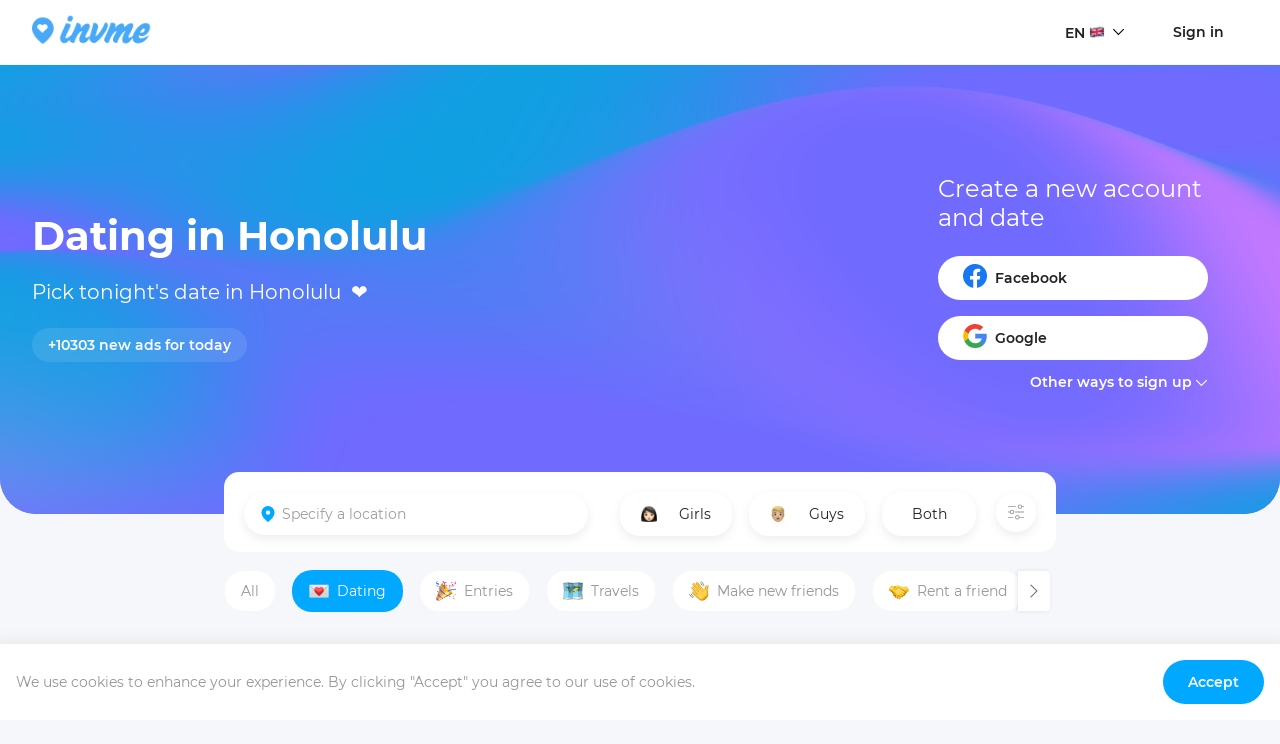

--- FILE ---
content_type: text/html; charset=utf-8
request_url: https://invme.com/en/events/usa/hawaii/honolulu/dating
body_size: 26752
content:
<!DOCTYPE html><html lang="en"><head><link rel="manifest" href="/static/manifest.json"/><meta http-equiv="expires" content="10800"/><meta name="invme" content="#2b5797"/><meta name="theme-color" content="#ffffff"/><meta name="viewport" content="width=device-width, initial-scale=1, maximum-scale=1,user-scalable=0"/><style data-styled="" data-styled-version="5.2.1">.bPkvyC{font-family:'Montserrat','BentonSans','Open Sans','Helvetica Neue',Helvetica,Arial,sans-serif;font-size:20px;font-weight:700;white-space:pre-wrap;-webkit-transition:.25s cubic-bezier(0.4,0.0,0.2,1);transition:.25s cubic-bezier(0.4,0.0,0.2,1);color:#FFFFFF;font-weight:400;margin-bottom:24px;}/*!sc*/
.kWXOpe{font-family:'Montserrat','BentonSans','Open Sans','Helvetica Neue',Helvetica,Arial,sans-serif;font-size:14px;font-weight:600;color:#A9B8C9;white-space:pre-wrap;-webkit-transition:.25s cubic-bezier(0.4,0.0,0.2,1);transition:.25s cubic-bezier(0.4,0.0,0.2,1);color:#FFFFFF;}/*!sc*/
@media (max-width:600px){.kWXOpe{font-size:14px;}}/*!sc*/
.dRbsHT{font-family:'Montserrat','BentonSans','Open Sans','Helvetica Neue',Helvetica,Arial,sans-serif;font-size:24px;white-space:pre-wrap;-webkit-transition:.25s cubic-bezier(0.4,0.0,0.2,1);transition:.25s cubic-bezier(0.4,0.0,0.2,1);color:#FFFFFF;margin-bottom:24px;}/*!sc*/
.cSaage{font-family:'Montserrat','BentonSans','Open Sans','Helvetica Neue',Helvetica,Arial,sans-serif;color:#979797;font-size:14px;line-height:1.42;white-space:pre-wrap;-webkit-transition:.25s cubic-bezier(0.4,0.0,0.2,1);transition:.25s cubic-bezier(0.4,0.0,0.2,1);margin-bottom:24px;}/*!sc*/
.cSaage strong{font-weight:400;color:#241F20;}/*!sc*/
.bnrVlf{font-family:'Montserrat','BentonSans','Open Sans','Helvetica Neue',Helvetica,Arial,sans-serif;color:#828E9A;font-size:15px;font-weight:400;white-space:pre-wrap;-webkit-transition:.25s cubic-bezier(0.4,0.0,0.2,1);transition:.25s cubic-bezier(0.4,0.0,0.2,1);color:#241F20;font-weight:600;}/*!sc*/
data-styled.g1[id="sc-1dk1spb-0"]{content:"bPkvyC,kWXOpe,dRbsHT,cSaage,bnrVlf,"}/*!sc*/
.fUkALw{font-family:'Montserrat','BentonSans','Open Sans','Helvetica Neue',Helvetica,Arial,sans-serif;font-size:40px;font-weight:700;line-height:40px;white-space:pre-wrap;-webkit-transition:.25s cubic-bezier(0.4,0.0,0.2,1);transition:.25s cubic-bezier(0.4,0.0,0.2,1);color:#FFFFFF;margin-bottom:24px;}/*!sc*/
@media (max-width:600px){.fUkALw{font-size:32px;}}/*!sc*/
data-styled.g2[id="sc-1dk1spb-1"]{content:"fUkALw,"}/*!sc*/
.jirlwg{font-family:'Montserrat','BentonSans','Open Sans','Helvetica Neue',Helvetica,Arial,sans-serif;color:#979797;font-size:14px;line-height:1.42;white-space:pre-wrap;-webkit-transition:.25s cubic-bezier(0.4,0.0,0.2,1);transition:.25s cubic-bezier(0.4,0.0,0.2,1);color:#00A9FF;}/*!sc*/
.jirlwg strong{font-weight:400;color:#241F20;}/*!sc*/
.Bvezv{font-family:'Montserrat','BentonSans','Open Sans','Helvetica Neue',Helvetica,Arial,sans-serif;color:#979797;font-size:14px;line-height:1.42;white-space:pre-wrap;-webkit-transition:.25s cubic-bezier(0.4,0.0,0.2,1);transition:.25s cubic-bezier(0.4,0.0,0.2,1);}/*!sc*/
.Bvezv strong{font-weight:400;color:#241F20;}/*!sc*/
data-styled.g7[id="sc-1dk1spb-6"]{content:"jirlwg,Bvezv,"}/*!sc*/
.kIPDiz{display:unset;}/*!sc*/
.kIPDiz > svg{-webkit-transition:all 0.3s cubic-bezier(0.4,0.0,0.2,1);transition:all 0.3s cubic-bezier(0.4,0.0,0.2,1);-webkit-flex-shrink:0;-ms-flex-negative:0;flex-shrink:0;}/*!sc*/
data-styled.g9[id="sc-17rj4cu-0"]{content:"kIPDiz,"}/*!sc*/
.cTlevZ{margin-right:8px;}/*!sc*/
.cTlewh{margin-right:0px;}/*!sc*/
data-styled.g10[id="sc-1mb2gwy-0"]{content:"cTlevZ,cTlewh,"}/*!sc*/
.eosvjt{display:inline-block;-webkit-appearance:none;border:0;box-shadow:none;cursor:pointer;}/*!sc*/
data-styled.g11[id="sc-1mb2gwy-1"]{content:"eosvjt,"}/*!sc*/
.kqksMh{display:-webkit-box;display:-webkit-flex;display:-ms-flexbox;display:flex;-webkit-align-items:center;-webkit-box-align:center;-ms-flex-align:center;align-items:center;-webkit-box-pack:center;-webkit-justify-content:center;-ms-flex-pack:center;justify-content:center;width:auto;position:relative;text-align:center;cursor:pointer;-webkit-transition:0.25s ease-in-out;transition:0.25s ease-in-out;-webkit-user-select:none;-moz-user-select:none;-ms-user-select:none;user-select:none;height:44px;white-space:nowrap;}/*!sc*/
.kqksMh:focus{outline:none;}/*!sc*/
@media (max-width:600px){.kqksMh{font-size:13px;}}/*!sc*/
.kdStKe{display:-webkit-box;display:-webkit-flex;display:-ms-flexbox;display:flex;-webkit-align-items:center;-webkit-box-align:center;-ms-flex-align:center;align-items:center;-webkit-box-pack:center;-webkit-justify-content:center;-ms-flex-pack:center;justify-content:center;width:100%;position:relative;text-align:center;cursor:pointer;-webkit-transition:0.25s ease-in-out;transition:0.25s ease-in-out;-webkit-user-select:none;-moz-user-select:none;-ms-user-select:none;user-select:none;height:44px;white-space:nowrap;}/*!sc*/
.kdStKe:focus{outline:none;}/*!sc*/
@media (max-width:600px){.kdStKe{font-size:13px;}}/*!sc*/
data-styled.g12[id="sc-1mb2gwy-2"]{content:"kqksMh,kdStKe,"}/*!sc*/
.kximyP{color:white;border:1px solid transparent;background-color:#00A9FF;font-size:14px;font-weight:600;box-shadow:0 0 0px 0px rgba(255,255,255,0);border-radius:30px;padding:12px 16px;color:#241F20;background:#FFFFFF;}/*!sc*/
.kximyP:hover{background-color:#00A9FF;box-shadow:0 0 0px 3px rgba(0,169,255,0.5);}/*!sc*/
.kximyP:active{box-shadow:0 0 0px 0px rgba(0,169,255,0);}/*!sc*/
.kximyP:disabled{background:#c6ccd2;pointer-events:none;}/*!sc*/
.kximyP > span{-webkit-user-select:none;-moz-user-select:none;-ms-user-select:none;user-select:none;}/*!sc*/
.kximyP:hover{background:#e6ebf2;box-shadow:none;}/*!sc*/
.iHbUiI{color:white;border:1px solid transparent;background-color:#00A9FF;font-size:14px;font-weight:600;box-shadow:0 0 0px 0px rgba(255,255,255,0);border-radius:30px;padding:4px 12px;height:32px;}/*!sc*/
.iHbUiI:hover{background-color:#00A9FF;box-shadow:0 0 0px 3px rgba(0,169,255,0.5);}/*!sc*/
.iHbUiI:active{box-shadow:0 0 0px 0px rgba(0,169,255,0);}/*!sc*/
.iHbUiI:disabled{background:#c6ccd2;pointer-events:none;}/*!sc*/
.iHbUiI > span{-webkit-user-select:none;-moz-user-select:none;-ms-user-select:none;user-select:none;}/*!sc*/
data-styled.g13[id="sc-1mb2gwy-3"]{content:"kximyP,iHbUiI,"}/*!sc*/
.gcmJau{border:none;background-color:transparent;font-size:14px;font-weight:600;padding:12px 24px;border-radius:30px;-webkit-align-items:center;-webkit-box-align:center;-ms-flex-align:center;align-items:center;color:#241F20;}/*!sc*/
.gcmJau .sc-1mb2gwy-0{fill:#241F20;}/*!sc*/
.gcmJau:disabled{color:#c6ccd2;border-color:#c6ccd2;pointer-events:none;}/*!sc*/
.gcmJau:disabled .sc-1mb2gwy-0{fill:#DCE1E7;}/*!sc*/
.Ixxme{border:none;background-color:transparent;font-size:14px;font-weight:600;padding:12px 24px;border-radius:30px;-webkit-align-items:center;-webkit-box-align:center;-ms-flex-align:center;align-items:center;color:#FFFFFF;}/*!sc*/
.Ixxme .sc-1mb2gwy-0{fill:#FFFFFF;}/*!sc*/
.Ixxme:disabled{color:#c6ccd2;border-color:#c6ccd2;pointer-events:none;}/*!sc*/
.Ixxme:disabled .sc-1mb2gwy-0{fill:#DCE1E7;}/*!sc*/
.kJnnbG{border:none;background-color:transparent;font-size:14px;font-weight:600;padding:12px 24px;border-radius:30px;-webkit-align-items:center;-webkit-box-align:center;-ms-flex-align:center;align-items:center;color:#979797;}/*!sc*/
.kJnnbG .sc-1mb2gwy-0{fill:#979797;}/*!sc*/
.kJnnbG:disabled{color:#c6ccd2;border-color:#c6ccd2;pointer-events:none;}/*!sc*/
.kJnnbG:disabled .sc-1mb2gwy-0{fill:#DCE1E7;}/*!sc*/
data-styled.g16[id="sc-1mb2gwy-6"]{content:"gcmJau,Ixxme,kJnnbG,"}/*!sc*/
.iLFEtq{-webkit-flex:0 0 auto;-ms-flex:0 0 auto;flex:0 0 auto;border-radius:50%;padding:0;width:40px;height:40px;background:transparent;box-shadow:none;border:1px solid #dde1e;display:-webkit-box;display:-webkit-flex;display:-ms-flexbox;display:flex;-webkit-align-items:center;-webkit-box-align:center;-ms-flex-align:center;align-items:center;-webkit-box-pack:center;-webkit-justify-content:center;-ms-flex-pack:center;justify-content:center;color:#00A9FF;font-size:0;border-color:white;background:white;box-shadow:0px 4px 10px rgba(75,84,118,0.1);}/*!sc*/
.iLFEtq:hover{background:#00A9FF;color:white;border-color:#00A9FF;}/*!sc*/
.iLFEtq:disabled{color:#c6ccd2;pointer-events:none;opacity:0.7;}/*!sc*/
.iLFEtq .sc-1mb2gwy-0{fill:#979797;}/*!sc*/
.iLFEtq:hover{border-color:rgba(0,0,0,0.5);background-color:transparent;}/*!sc*/
.iLFEtq:hover .sc-1mb2gwy-0{fill:#00A9FF;}/*!sc*/
.iLFEtq:active{opacity:0.8;}/*!sc*/
.VUEDx{-webkit-flex:0 0 auto;-ms-flex:0 0 auto;flex:0 0 auto;border-radius:50%;padding:0;width:40px;height:40px;background:transparent;box-shadow:none;border:1px solid #dde1e;display:-webkit-box;display:-webkit-flex;display:-ms-flexbox;display:flex;-webkit-align-items:center;-webkit-box-align:center;-ms-flex-align:center;align-items:center;-webkit-box-pack:center;-webkit-justify-content:center;-ms-flex-pack:center;justify-content:center;color:#00A9FF;font-size:0;border:1px solid #00A9FF;background:transparent;}/*!sc*/
.VUEDx:hover{background:#00A9FF;color:white;border-color:#00A9FF;}/*!sc*/
.VUEDx:disabled{color:#c6ccd2;pointer-events:none;opacity:0.7;}/*!sc*/
.VUEDx .sc-1mb2gwy-0{fill:#00A9FF;}/*!sc*/
.VUEDx:hover{background-color:#00A9FF;}/*!sc*/
.VUEDx:hover .sc-1mb2gwy-0{fill:#FFFFFF;}/*!sc*/
.VUEDx:active{opacity:0.8;}/*!sc*/
data-styled.g17[id="sc-1mb2gwy-7"]{content:"iLFEtq,VUEDx,"}/*!sc*/
.dfECsL{cursor:pointer;font-weight:400;}/*!sc*/
.dfECsL a{display:-webkit-inline-box;display:-webkit-inline-flex;display:-ms-inline-flexbox;display:inline-flex;}/*!sc*/
data-styled.g19[id="w3rf4u-0"]{content:"dfECsL,"}/*!sc*/
.kGQHhu{border:none;outline:none;background-color:white;-webkit-tap-highlight-color:transparent;box-sizing:border-box;font-size:14px;padding:10px 18px;margin:1px 0;width:100%;-webkit-appearance:none;-moz-appearance:none;appearance:none;z-index:1;position:relative;border:2px solid transparent;box-shadow:0px 4px 10px rgba(75,84,118,0.1);border-radius:25px;color:#241F20;-webkit-transition:border 0.2s cubic-bezier(0.4,0.0,0.2,1),height 0.1s cubic-bezier(0.4,0.0,0.2,1);transition:border 0.2s cubic-bezier(0.4,0.0,0.2,1),height 0.1s cubic-bezier(0.4,0.0,0.2,1);}/*!sc*/
.kGQHhu::-webkit-input-placeholder{opacity:0.7;-webkit-transition:opacity 0.2s ease-in-out,color 0.2s ease-in-out;transition:opacity 0.2s ease-in-out,color 0.2s ease-in-out;}/*!sc*/
.kGQHhu::-moz-placeholder{opacity:0.7;-webkit-transition:opacity 0.2s ease-in-out,color 0.2s ease-in-out;transition:opacity 0.2s ease-in-out,color 0.2s ease-in-out;}/*!sc*/
.kGQHhu:-ms-input-placeholder{opacity:0.7;-webkit-transition:opacity 0.2s ease-in-out,color 0.2s ease-in-out;transition:opacity 0.2s ease-in-out,color 0.2s ease-in-out;}/*!sc*/
.kGQHhu::placeholder{opacity:0.7;-webkit-transition:opacity 0.2s ease-in-out,color 0.2s ease-in-out;transition:opacity 0.2s ease-in-out,color 0.2s ease-in-out;}/*!sc*/
.kGQHhu:focus{border:2px solid #00A9FF;font-size:14px;}/*!sc*/
.kGQHhu:focus::-webkit-input-placeholder{opacity:1;}/*!sc*/
.kGQHhu:focus::-moz-placeholder{opacity:1;}/*!sc*/
.kGQHhu:focus:-ms-input-placeholder{opacity:1;}/*!sc*/
.kGQHhu:focus::placeholder{opacity:1;}/*!sc*/
.kGQHhu:focus{background-color:#FFFFFF;}/*!sc*/
.kGQHhu::-webkit-outer-spin-button,.kGQHhu::-webkit-inner-spin-button{-webkit-appearance:none;margin:0;}/*!sc*/
.kGQHhu[type='number']{-moz-appearance:textfield;}/*!sc*/
data-styled.g76[id="sc-1okvgib-2"]{content:"kGQHhu,"}/*!sc*/
.jXldfm{position:relative;display:inline-block;-webkit-align-items:flex-end;-webkit-box-align:flex-end;-ms-flex-align:flex-end;align-items:flex-end;-webkit-box-pack:start;-webkit-justify-content:flex-start;-ms-flex-pack:start;justify-content:flex-start;margin:24px 0;width:100%;}/*!sc*/
.jXldfm .sc-1okvgib-2{padding-left:36px;}/*!sc*/
.jXldfm:after{-webkit-transition:all 0.2s;transition:all 0.2s;content:'';bottom:0;left:0;width:100%;height:4px;position:absolute;}/*!sc*/
data-styled.g79[id="sc-1okvgib-5"]{content:"jXldfm,"}/*!sc*/
.gTpufy{width:16px;height:16px;position:absolute;top:50%;left:0;-webkit-transform:translate(16px,-50%);-ms-transform:translate(16px,-50%);transform:translate(16px,-50%);fill:#DCE1E7;z-index:2;}/*!sc*/
data-styled.g86[id="sc-1okvgib-12"]{content:"gTpufy,"}/*!sc*/
:root{--gradient-color-1:#02a7de;--gradient-color-2:#d17bff;--gradient-color-3:#706AFF;--gradient-color-4:#706AFF;}/*!sc*/
html{height:-webkit-fill-available;}/*!sc*/
body{margin:0;padding:0;color:#241F20;font-family:'Montserrat','BentonSans','Open Sans','Helvetica Neue',Helvetica,Arial,sans-serif;font-weight:normal;font-size:16px;max-width:100%;margin:0;overflow-x:hidden;-webkit-font-smoothing:antialiased;-moz-osx-font-smoothing:grayscale;min-height:100vh;min-height:-webkit-fill-available;background-color:#f6f7fb !important;overscroll-behavior-y:contain;}/*!sc*/
::selection{background:#00A9FF;color:white;}/*!sc*/
h1,h2,h3,h4{font-family:'Montserrat','BentonSans','Open Sans','Helvetica Neue',Helvetica,Arial,sans-serif;font-weight:400;margin:0;line-height:1.25;}/*!sc*/
p{margin:0;}/*!sc*/
select,input,textarea{font-size:16px;}/*!sc*/
*{-webkit-locale:auto;white-space:normal;box-sizing:border-box;-webkit-overflow-scrolling:touch;-webkit-tap-highlight-color:transparent;}/*!sc*/
*:focus{outline:none;}/*!sc*/
a{color:inherit;-webkit-text-decoration:none;text-decoration:none;}/*!sc*/
a:hover{-webkit-text-decoration:none;text-decoration:none;}/*!sc*/
a:focus{-webkit-text-decoration:none;text-decoration:none;}/*!sc*/
strong,b{font-weight:600;}/*!sc*/
ul{list-style:none;}/*!sc*/
ul li{display:inline-block;}/*!sc*/
button,input,optgroup,select,textarea{font-family:'Montserrat','BentonSans','Open Sans','Helvetica Neue',Helvetica,Arial,sans-serif;}/*!sc*/
.fullscreen{z-index:999999999999;position:fixed;}/*!sc*/
body div#__next{max-width:100vw;overflow-y:initial;}/*!sc*/
@media (max-width:1400px){.react-images__navigation{width:100vw;}}/*!sc*/
@media (max-width:600px){.react-images__navigation{width:initial;}.react-images__header{opacity:1;}}/*!sc*/
.links a{color:#6A7581;border-bottom:1px solid #DCE1E7;}/*!sc*/
.responsive-object iframe{width:100%;height:calc(1.5 * 270px);}/*!sc*/
.translatorMode{position:fixed;left:0;bottom:0;z-index:999999999999;}/*!sc*/
.translatorMode button{background:#333;border:none;color:white;padding:6px 8px;cursor:pointer;}/*!sc*/
.translatorMode button:hover{opacity:0.7;}/*!sc*/
@media (max-width:600px){.ReactVirtualized__Grid.ReactVirtualized__List{width:100vw !important;max-width:calc(100vw - 16px) !important;}.ReactVirtualized__Grid__innerScrollContainer{width:100vw !important;max-width:calc(100vw - 16px) !important;}}/*!sc*/
data-styled.g129[id="sc-global-eJkQAc1"]{content:"sc-global-eJkQAc1,"}/*!sc*/
.cHCQfR{display:-webkit-box;display:-webkit-flex;display:-ms-flexbox;display:flex;-webkit-flex-direction:column;-ms-flex-direction:column;flex-direction:column;position:absolute;top:-8px;opacity:0;-webkit-transition:all 0.2s cubic-bezier(0.4,0.0,0.2,1);transition:all 0.2s cubic-bezier(0.4,0.0,0.2,1);z-index:2;background-color:#FFFFFF;box-shadow:0px 0px 0px rgba(255,255,255,0);padding:46px 16px 16px 16px;margin-left:-16px;width:calc(100% - 16px);border-radius:10px;overflow:hidden;max-height:16px;-webkit-user-select:none;-moz-user-select:none;-ms-user-select:none;user-select:none;}/*!sc*/
.cHCQfR > a{margin-bottom:16px;font-size:14px;}/*!sc*/
.cHCQfR > a:last-child{margin-bottom:0;}/*!sc*/
.cHCQfR > a:hover{opacity:0.7;}/*!sc*/
@media (max-width:600px){.cHCQfR{width:calc(100% + 32px);}}/*!sc*/
data-styled.g135[id="sc-1ckrpzd-0"]{content:"cHCQfR,"}/*!sc*/
.cYtYME{position:relative;z-index:3;font-size:14px;font-weight:600;color:#241F20 !important;}/*!sc*/
data-styled.g136[id="sc-1ckrpzd-1"]{content:"cYtYME,"}/*!sc*/
.iKyjRW{display:-webkit-box;display:-webkit-flex;display:-ms-flexbox;display:flex;-webkit-align-items:center;-webkit-box-align:center;-ms-flex-align:center;align-items:center;position:relative;padding:0 24px;cursor:pointer;}/*!sc*/
.iKyjRW svg{margin-left:8px;position:relative;z-index:2;top:0;}/*!sc*/
.iKyjRW .sc-1ckrpzd-1{-webkit-transition:color 0.1s;transition:color 0.1s;color:#241F20;}/*!sc*/
@media (max-width:600px){.iKyjRW{padding:0;}}/*!sc*/
data-styled.g137[id="sc-1ckrpzd-2"]{content:"iKyjRW,"}/*!sc*/
.jfSxHX{display:-webkit-inline-box;display:-webkit-inline-flex;display:-ms-inline-flexbox;display:inline-flex;-webkit-transform:translateY(2px);-ms-transform:translateY(2px);transform:translateY(2px);}/*!sc*/
data-styled.g138[id="sc-1ckrpzd-3"]{content:"jfSxHX,"}/*!sc*/
.gfohWo{width:100%;max-width:1300px;display:-webkit-box;display:-webkit-flex;display:-ms-flexbox;display:flex;-webkit-align-items:center;-webkit-box-align:center;-ms-flex-align:center;align-items:center;padding:10px 0;margin:0 auto;}/*!sc*/
@media (max-width:600px){.gfohWo{padding:8px 0 !important;}}/*!sc*/
data-styled.g177[id="q6ix7j-0"]{content:"gfohWo,"}/*!sc*/
.gtbemd{width:100%;left:0;right:0;position:-webkit-sticky;position:sticky;top:0;z-index:9996;max-width:1300px;margin:0 auto;-webkit-transition:all 0.1s ease-in;transition:all 0.1s ease-in;padding:0 32px;}/*!sc*/
@media (max-width:600px){.gtbemd{width:100%;padding:8px 16px;}}/*!sc*/
.gtbemd:before{content:'';position:absolute;-webkit-transition:background-color 0.2s cubic-bezier(0.4,0.0,0.2,1),border-bottom 0.2s cubic-bezier(0.4,0.0,0.2,1);transition:background-color 0.2s cubic-bezier(0.4,0.0,0.2,1),border-bottom 0.2s cubic-bezier(0.4,0.0,0.2,1);background-color:#FFFFFF;border-bottom:1px solid #f4f7fb;width:100vw;left:-50vw;margin-left:50%;height:100%;top:0;z-index:0;}/*!sc*/
@media (max-width:600px){.gtbemd{background-color:#FFFFFF;border-bottom:1px solid #f4f7fb;}.gtbemd:before{display:none;}}/*!sc*/
data-styled.g178[id="q6ix7j-1"]{content:"gtbemd,"}/*!sc*/
.kaeiGw{position:relative;}/*!sc*/
@media (max-width:600px){.kaeiGw{margin:0 auto;}}/*!sc*/
data-styled.g179[id="q6ix7j-2"]{content:"kaeiGw,"}/*!sc*/
.exQjIF{display:-webkit-box;display:-webkit-flex;display:-ms-flexbox;display:flex;-webkit-align-items:center;-webkit-box-align:center;-ms-flex-align:center;align-items:center;margin:0 auto;}/*!sc*/
@media (max-width:600px){.exQjIF{margin-left:16px;margin-right:16px;width:100%;display:none;}}/*!sc*/
data-styled.g180[id="q6ix7j-3"]{content:"exQjIF,"}/*!sc*/
.bpeSwZ{position:relative;padding:0;margin:0 16px;}/*!sc*/
.bpeSwZ li{display:inline-block;margin:0 16px;}/*!sc*/
.bpeSwZ li:hover{opacity:0.6;}/*!sc*/
.bpeSwZ li.active span{color:#00A9FF !important;}/*!sc*/
@media (max-width:600px){.bpeSwZ{display:none;}}/*!sc*/
data-styled.g181[id="q6ix7j-4"]{content:"bpeSwZ,"}/*!sc*/
.bJrwYQ ul{margin:0;padding:0;display:-webkit-box;display:-webkit-flex;display:-ms-flexbox;display:flex;-webkit-align-items:center;-webkit-box-align:center;-ms-flex-align:center;align-items:center;}/*!sc*/
.bJrwYQ ul li{display:inline-block;}/*!sc*/
@media (max-width:600px){.bJrwYQ ul{display:none;}}/*!sc*/
@media (max-width:600px){}/*!sc*/
data-styled.g187[id="q6ix7j-10"]{content:"bJrwYQ,"}/*!sc*/
.giWETK{border:none;cursor:pointer;margin:0;font-size:14px;-webkit-appearance:none;-moz-appearance:none;appearance:none;color:#241F20;background-color:transparent;box-shadow:0px 4px 10px rgba(75,84,118,0.1);-webkit-transition:-webkit-transform 0.3s cubic-bezier(0.4,0.0,0.2,1);-webkit-transition:transform 0.3s cubic-bezier(0.4,0.0,0.2,1);transition:transform 0.3s cubic-bezier(0.4,0.0,0.2,1);border-radius:20px;padding:12px 20px;margin-right:17px;margin-bottom:20px;display:-webkit-box;display:-webkit-flex;display:-ms-flexbox;display:flex;-webkit-align-items:center;-webkit-box-align:center;-ms-flex-align:center;align-items:center;-webkit-box-flex:1;-webkit-flex-grow:1;-ms-flex-positive:1;flex-grow:1;border:1px solid transparent;}/*!sc*/
@media (max-width:600px){.giWETK{font-size:15px;min-width:initial;-webkit-box-flex:1;-webkit-flex-grow:1;-ms-flex-positive:1;flex-grow:1;}}/*!sc*/
.giWETK:last-child{border-right:none;margin-right:0;}/*!sc*/
.giWETK:focus{outline:none;}/*!sc*/
.giWETK:hover{color:#00A9FF;}/*!sc*/
.giWETK:hover .rounded{border:1px solid #00A9FF;}/*!sc*/
data-styled.g292[id="qt382f-0"]{content:"giWETK,"}/*!sc*/
.peOhj{width:100%;position:relative;margin:14px auto 26px auto;display:-webkit-box;display:-webkit-flex;display:-ms-flexbox;display:flex;}/*!sc*/
data-styled.g293[id="qt382f-1"]{content:"peOhj,"}/*!sc*/
.gNmQNe{position:relative;}/*!sc*/
data-styled.g296[id="qt382f-4"]{content:"gNmQNe,"}/*!sc*/
.hYbWeH{width:16px;height:16px;margin-right:4px;}/*!sc*/
data-styled.g297[id="qt382f-5"]{content:"hYbWeH,"}/*!sc*/
.jTOWWy{width:100%;}/*!sc*/
.jTOWWy svg{fill:#00A9FF;}/*!sc*/
data-styled.g304[id="sc-1ep9r7y-0"]{content:"jTOWWy,"}/*!sc*/
.iEgcbD{width:100%;height:43px;position:relative;}/*!sc*/
.iEgcbD .sc-1ep9r7y-1{top:calc(100% + 12px);}/*!sc*/
.iEgcbD .sc-1ep9r7y-0{margin:0;}/*!sc*/
data-styled.g306[id="sc-1ep9r7y-2"]{content:"iEgcbD,"}/*!sc*/
.ldPTjb{display:-webkit-box;display:-webkit-flex;display:-ms-flexbox;display:flex;-webkit-flex-direction:column;-ms-flex-direction:column;flex-direction:column;-webkit-align-items:center;-webkit-box-align:center;-ms-flex-align:center;align-items:center;margin-top:32px;margin-bottom:64px;}/*!sc*/
@media (max-width:600px){.ldPTjb{margin:0;}}/*!sc*/
data-styled.g340[id="hmtz87-0"]{content:"ldPTjb,"}/*!sc*/
.dHfshk{width:100vw;height:100%;left:-50vw;top:0;position:absolute;margin-left:50%;z-index:-1;}/*!sc*/
data-styled.g391[id="sc-1rjdsn5-0"]{content:"dHfshk,"}/*!sc*/
.jpOmCI{display:-webkit-box;display:-webkit-flex;display:-ms-flexbox;display:flex;border-top:1px solid rgba(0,0,0,0.3);padding-top:32px;margin-bottom:32px;-webkit-align-items:center;-webkit-box-align:center;-ms-flex-align:center;align-items:center;}/*!sc*/
@media only screen and (device-width:834px) and (orientation:portrait){.jpOmCI{-webkit-flex-wrap:wrap;-ms-flex-wrap:wrap;flex-wrap:wrap;margin:0 auto;}}/*!sc*/
@media (max-width:600px){.jpOmCI{-webkit-flex-wrap:wrap;-ms-flex-wrap:wrap;flex-wrap:wrap;-webkit-box-pack:center;-webkit-justify-content:center;-ms-flex-pack:center;justify-content:center;margin-bottom:64px;}}/*!sc*/
data-styled.g425[id="dx12vc-0"]{content:"jpOmCI,"}/*!sc*/
.fnKSPm{padding:4px 8px;margin-right:4px;}/*!sc*/
.fnKSPm:hover{!important;opacity:0.7;}/*!sc*/
.fnKSPm:hover color:white={!dark;}/*!sc*/
.fnKSPm:hover dark={dark;}/*!sc*/
@media only screen and (device-width:834px) and (orientation:portrait){.fnKSPm{padding:4px;}}/*!sc*/
@media (max-width:600px){.fnKSPm{padding:4px 8px;}}/*!sc*/
data-styled.g426[id="dx12vc-1"]{content:"fnKSPm,"}/*!sc*/
.kVbUWd{margin-left:auto;}/*!sc*/
@media only screen and (device-width:834px) and (orientation:portrait){.kVbUWd{margin-left:0;}}/*!sc*/
@media (max-width:600px){.kVbUWd{margin:32px auto;color:white;font-size:16px;}}/*!sc*/
data-styled.g427[id="dx12vc-2"]{content:"kVbUWd,"}/*!sc*/
.kOUMzH{max-width:1300px;width:100%;margin:0 auto;position:relative;}/*!sc*/
data-styled.g447[id="sc-1aiq1p4-0"]{content:"kOUMzH,"}/*!sc*/
.gDJbJd{padding:0 32px;min-height:calc(100vh - 80px);display:-webkit-box;display:-webkit-flex;display:-ms-flexbox;display:flex;-webkit-flex-direction:column;-ms-flex-direction:column;flex-direction:column;}/*!sc*/
@media (max-width:600px){.gDJbJd{padding:0 8px 64px 8px;}}/*!sc*/
data-styled.g448[id="sc-1aiq1p4-1"]{content:"gDJbJd,"}/*!sc*/
.iFIiMn{display:-webkit-box;display:-webkit-flex;display:-ms-flexbox;display:flex;margin-left:-8px;overflow-x:scroll;overflow-y:hidden;padding:2px;margin-bottom:8px;-webkit-scrollbar-width:none;-moz-scrollbar-width:none;-ms-scrollbar-width:none;scrollbar-width:none;}/*!sc*/
.iFIiMn::-webkit-scrollbar{display:none;}/*!sc*/
.iFIiMn:hover::-webkit-scrollbar{display:none;opacity:0;}/*!sc*/
.iFIiMn::-webkit-scrollbar-track{display:none;opacity:0;}/*!sc*/
.iFIiMn::-webkit-scrollbar-thumb{display:none;opacity:0;}/*!sc*/
.iFIiMn.scrolling{cursor:-webkit-grabbing;cursor:-moz-grabbing;cursor:grabbing;}/*!sc*/
.iFIiMn.scrolling *{pointer-events:none;}/*!sc*/
@media (max-width:600px){.iFIiMn{width:calc(100% + 24px);margin-left:-16px;padding-left:22px;margin-bottom:4px;}}/*!sc*/
data-styled.g454[id="sc-1eh4h5s-0"]{content:"iFIiMn,"}/*!sc*/
.eVkVRx{border:1px solid #f4f7fb;-webkit-flex-shrink:0;-ms-flex-negative:0;flex-shrink:0;padding:10px 16px;border-radius:20px;margin-right:16px;-webkit-user-select:none;-moz-user-select:none;-ms-user-select:none;user-select:none;cursor:pointer;display:-webkit-box;display:-webkit-flex;display:-ms-flexbox;display:flex;-webkit-align-items:center;-webkit-box-align:center;-ms-flex-align:center;align-items:center;background-color:#FFFFFF;background-color:#E5F2FF;border:1px solid transparent;background-color:#00A9FF;}/*!sc*/
.eVkVRx .emoji{margin-right:8px;}/*!sc*/
.eVkVRx:hover{border:1px solid transparent;background-color:#fbfcff;}/*!sc*/
.eVkVRx:hover{border:1px solid #00A9FF;background-color:#E5F2FF;}/*!sc*/
.eVkVRx span{color:#FFFFFF;}/*!sc*/
.eVkVRx:hover{background-color:#00A9FF;}/*!sc*/
.bmhIqR{border:1px solid #f4f7fb;-webkit-flex-shrink:0;-ms-flex-negative:0;flex-shrink:0;padding:10px 16px;border-radius:20px;margin-right:16px;-webkit-user-select:none;-moz-user-select:none;-ms-user-select:none;user-select:none;cursor:pointer;display:-webkit-box;display:-webkit-flex;display:-ms-flexbox;display:flex;-webkit-align-items:center;-webkit-box-align:center;-ms-flex-align:center;align-items:center;background-color:#FFFFFF;}/*!sc*/
.bmhIqR .emoji{margin-right:8px;}/*!sc*/
.bmhIqR:hover{border:1px solid transparent;background-color:#fbfcff;}/*!sc*/
data-styled.g455[id="sc-1eh4h5s-1"]{content:"eVkVRx,bmhIqR,"}/*!sc*/
.cNNOnU{position:absolute;background-color:white;z-index:2;right:0px;top:calc(50% + 3px);-webkit-transform:translate(0,calc(-50% - 3px));-ms-transform:translate(0,calc(-50% - 3px));transform:translate(0,calc(-50% - 3px));width:32px;height:40px;border-radius:0px 4px 4px 0px;border:none;box-shadow:-1px 0px 4px 0px rgb(0 0 0 / 0.1);right:initial;left:-8px;border-radius:4px 0px 0px 4px;display:none;}/*!sc*/
.cNNOnU svg{fill:#6A7581 !important;}/*!sc*/
.cNNOnU:hover{background-color:#f0f3f7;}/*!sc*/
@media (max-width:600px){.cNNOnU{display:none;}}/*!sc*/
.YnmQP{position:absolute;background-color:white;z-index:2;right:0px;top:calc(50% + 3px);-webkit-transform:translate(0,calc(-50% - 3px));-ms-transform:translate(0,calc(-50% - 3px));transform:translate(0,calc(-50% - 3px));width:32px;height:40px;border-radius:0px 4px 4px 0px;border:none;box-shadow:-1px 0px 4px 0px rgb(0 0 0 / 0.1);display:block;}/*!sc*/
.YnmQP svg{fill:#6A7581 !important;}/*!sc*/
.YnmQP:hover{background-color:#f0f3f7;}/*!sc*/
@media (max-width:600px){.YnmQP{display:none;}}/*!sc*/
data-styled.g457[id="sc-1eh4h5s-3"]{content:"cNNOnU,YnmQP,"}/*!sc*/
.hukziB{width:calc(100% - 160px);padding:0;margin-top:160px;margin:160px auto 16px auto;}/*!sc*/
.hukziB > div{margin-top:16px;}/*!sc*/
.hukziB .subheading{max-width:800px;margin:0 auto;margin-top:16px;line-height:normal;}/*!sc*/
@media (max-width:600px){.hukziB{margin-top:16px;margin-bottom:16px;width:100%;padding:0 16px;}.hukziB > div{margin-top:8px;}}/*!sc*/
data-styled.g552[id="bno9vf-0"]{content:"hukziB,"}/*!sc*/
@media (max-width:600px){.hbHTKP{margin-left:-16px;width:100%;}.hbHTKP > div > div > div:nth-child(1){margin-left:24px;}}/*!sc*/
data-styled.g555[id="bno9vf-3"]{content:"hbHTKP,"}/*!sc*/
.gHuQMS{position:relative;display:-webkit-box;display:-webkit-flex;display:-ms-flexbox;display:flex;-webkit-flex-direction:column;-ms-flex-direction:column;flex-direction:column;padding:16px;}/*!sc*/
.gHuQMS:nth-child(2){border-bottom:none;padding-bottom:16px;}/*!sc*/
.gHuQMS:last-child{border-bottom:none;}/*!sc*/
@media (max-width:600px){.gHuQMS{padding:4px 16px;}}/*!sc*/
data-styled.g562[id="sc-14b8bsh-0"]{content:"gHuQMS,"}/*!sc*/
.cmYSud{position:relative;z-index:9999;width:100%;-webkit-box-flex:0;-webkit-flex-grow:0;-ms-flex-positive:0;flex-grow:0;min-height:80px;}/*!sc*/
@media (max-width:600px){.cmYSud{margin-top:16px;min-height:auto;}}/*!sc*/
data-styled.g568[id="sc-19m77y3-0"]{content:"cmYSud,"}/*!sc*/
.yCxfs{padding:20px;padding-bottom:16px;background-color:#FFFFFF;border-radius:15px;position:absolute;top:0;left:0;z-index:1;display:-webkit-box;display:-webkit-flex;display:-ms-flexbox;display:flex;width:100%;-webkit-flex-wrap:wrap;-ms-flex-wrap:wrap;flex-wrap:wrap;}/*!sc*/
@media (max-width:1024px){.yCxfs{position:relative;}}/*!sc*/
@media (max-width:600px){.yCxfs{padding:0;background-color:transparent;}}/*!sc*/
data-styled.g569[id="sc-19m77y3-1"]{content:"yCxfs,"}/*!sc*/
.dnYMLC{-webkit-flex-shrink:0;-ms-flex-negative:0;flex-shrink:0;width:calc(50% - 52px);margin-right:32px;display:-webkit-box;display:-webkit-flex;display:-ms-flexbox;display:flex;-webkit-flex-wrap:wrap;-ms-flex-wrap:wrap;flex-wrap:wrap;margin-bottom:auto;}/*!sc*/
@media (max-width:1024px){.dnYMLC{width:100%;margin-right:0;}}/*!sc*/
data-styled.g570[id="sc-19m77y3-2"]{content:"dnYMLC,"}/*!sc*/
.heMTWi{width:calc(50% + 20px);display:-webkit-box;display:-webkit-flex;display:-ms-flexbox;display:flex;-webkit-flex-wrap:wrap;-ms-flex-wrap:wrap;flex-wrap:wrap;margin-bottom:auto;}/*!sc*/
@media (max-width:1024px){.heMTWi{width:100%;display:none;}}/*!sc*/
data-styled.g571[id="sc-19m77y3-3"]{content:"heMTWi,"}/*!sc*/
.iLWAaN{margin-left:20px;position:relative;}/*!sc*/
@media (max-width:1024px){.iLWAaN{display:none;}}/*!sc*/
data-styled.g573[id="sc-19m77y3-5"]{content:"iLWAaN,"}/*!sc*/
.gPhePW{display:none;margin-left:20px;position:relative;}/*!sc*/
@media (max-width:1024px){.gPhePW{display:-webkit-box;display:-webkit-flex;display:-ms-flexbox;display:flex;}}/*!sc*/
data-styled.g574[id="sc-19m77y3-6"]{content:"gPhePW,"}/*!sc*/
.gsGzyJ{width:calc(100% - 60px);}/*!sc*/
.gsGzyJ div{-webkit-box-pack:justify;-webkit-justify-content:space-between;-ms-flex-pack:justify;justify-content:space-between;width:100%;}/*!sc*/
.gsGzyJ button{margin-bottom:0;-webkit-box-flex:1;-webkit-flex-grow:1;-ms-flex-positive:1;flex-grow:1;-webkit-box-pack:center;-webkit-justify-content:center;-ms-flex-pack:center;justify-content:center;}/*!sc*/
@media (max-width:1024px){.gsGzyJ{padding:16px 8px !important;}.gsGzyJ button{padding:12px;font-size:13px;margin-right:16px;-webkit-box-flex:0;-webkit-flex-grow:0;-ms-flex-positive:0;flex-grow:0;-webkit-box-pack:initial;-webkit-justify-content:initial;-ms-flex-pack:initial;justify-content:initial;}}/*!sc*/
data-styled.g578[id="sc-19m77y3-10"]{content:"gsGzyJ,"}/*!sc*/
.bILTlf{width:100%;padding:0;}/*!sc*/
@media (max-width:1024px){.bILTlf{-webkit-box-flex:1;-webkit-flex-grow:1;-ms-flex-positive:1;flex-grow:1;width:auto;}}/*!sc*/
data-styled.g580[id="sc-19m77y3-12"]{content:"bILTlf,"}/*!sc*/
.djqvic{max-width:832px;width:calc(100% - 16px);margin:0 auto;position:relative;z-index:9995;}/*!sc*/
data-styled.g584[id="tli08e-0"]{content:"djqvic,"}/*!sc*/
.fXTxmC{margin-top:0;width:calc(100% - 12px);z-index:999;top:74px;position:-webkit-sticky;position:sticky;}/*!sc*/
@media (max-width:600px){.fXTxmC{left:initial;width:calc(100% + 32px);margin-top:16px;margin-left:-16px;margin-bottom:-8px;top:0;}}/*!sc*/
data-styled.g585[id="tli08e-1"]{content:"fXTxmC,"}/*!sc*/
.eQsTQf{margin-bottom:64px;}/*!sc*/
data-styled.g586[id="sc-1tgwahr-0"]{content:"eQsTQf,"}/*!sc*/
.eglHWY{display:-webkit-box;display:-webkit-flex;display:-ms-flexbox;display:flex;-webkit-flex-wrap:wrap;-ms-flex-wrap:wrap;flex-wrap:wrap;width:100%;position:relative;}/*!sc*/
@media (max-width:1024px){.eglHWY{-webkit-flex-wrap:wrap;-ms-flex-wrap:wrap;flex-wrap:wrap;}}/*!sc*/
data-styled.g587[id="sc-1tgwahr-1"]{content:"eglHWY,"}/*!sc*/
.bKJavB{display:-webkit-box;display:-webkit-flex;display:-ms-flexbox;display:flex;-webkit-flex-wrap:wrap;-ms-flex-wrap:wrap;flex-wrap:wrap;}/*!sc*/
data-styled.g588[id="sc-1tgwahr-2"]{content:"bKJavB,"}/*!sc*/
.buFNZY{display:-webkit-box;display:-webkit-flex;display:-ms-flexbox;display:flex;padding:16px;-webkit-box-pack:center;-webkit-justify-content:center;-ms-flex-pack:center;justify-content:center;-webkit-align-items:center;-webkit-box-align:center;-ms-flex-align:center;align-items:center;}/*!sc*/
data-styled.g589[id="sc-1tgwahr-3"]{content:"buFNZY,"}/*!sc*/
.ecAkHf{width:100%;height:300px;display:-webkit-box;display:-webkit-flex;display:-ms-flexbox;display:flex;-webkit-box-pack:center;-webkit-justify-content:center;-ms-flex-pack:center;justify-content:center;-webkit-align-items:center;-webkit-box-align:center;-ms-flex-align:center;align-items:center;}/*!sc*/
data-styled.g590[id="sc-1tgwahr-4"]{content:"ecAkHf,"}/*!sc*/
.dMwYlC{display:-webkit-box;display:-webkit-flex;display:-ms-flexbox;display:flex;}/*!sc*/
data-styled.g591[id="sc-1tgwahr-5"]{content:"dMwYlC,"}/*!sc*/
.itbwah{border-radius:24px;border:1px solid #DCE1E7;background-color:transparent;min-width:48px;height:48px;text-align:center;line-height:16px;margin:8px;font-size:14px;cursor:pointer;position:relative;border:1px solid #00A9FF;background-color:#00A9FF;color:#FFFFFF;}/*!sc*/
.itbwah[disabled]{opacity:0.5;}/*!sc*/
.itbwah:hover{opacity:0.7;}/*!sc*/
.hRtJrQ{border-radius:24px;border:1px solid #DCE1E7;background-color:transparent;min-width:48px;height:48px;text-align:center;line-height:16px;margin:8px;font-size:14px;cursor:pointer;position:relative;}/*!sc*/
.hRtJrQ[disabled]{opacity:0.5;}/*!sc*/
.hRtJrQ:hover{opacity:0.7;}/*!sc*/
data-styled.g592[id="sc-1tgwahr-6"]{content:"itbwah,hRtJrQ,"}/*!sc*/
.dtqUbJ{-webkit-box-pack:start;-webkit-justify-content:flex-start;-ms-flex-pack:start;justify-content:flex-start;padding:12px 24px;margin-bottom:16px;}/*!sc*/
.dtqUbJ svg{width:24px;height:24px;fill:#1877f2;}/*!sc*/
data-styled.g617[id="sc-7jy31b-0"]{content:"dtqUbJ,"}/*!sc*/
.cNZJhA{-webkit-box-pack:start;-webkit-justify-content:flex-start;-ms-flex-pack:start;justify-content:flex-start;padding:12px 24px;}/*!sc*/
.cNZJhA svg{width:24px;height:24px;}/*!sc*/
.cNZJhA svg path:nth-child(1){fill:#4285f4;}/*!sc*/
.cNZJhA svg path:nth-child(2){fill:#34a853;}/*!sc*/
.cNZJhA svg path:nth-child(3){fill:#fbbc04;}/*!sc*/
.cNZJhA svg path:nth-child(4){fill:#ea4335;}/*!sc*/
data-styled.g618[id="sc-7jy31b-1"]{content:"cNZJhA,"}/*!sc*/
.cUuyVN{margin-left:4px;-webkit-transform:translate(0,2px);-ms-transform:translate(0,2px);transform:translate(0,2px);}/*!sc*/
data-styled.g621[id="sc-7jy31b-4"]{content:"cUuyVN,"}/*!sc*/
.cpdobE{width:270px;position:relative;}/*!sc*/
data-styled.g622[id="sc-7jy31b-5"]{content:"cpdobE,"}/*!sc*/
.kJvuDm{padding:0;margin-left:auto;}/*!sc*/
data-styled.g624[id="sc-7jy31b-7"]{content:"kJvuDm,"}/*!sc*/
.kqZiWi{position:relative;width:100%;height:450px;display:-webkit-box;display:-webkit-flex;display:-ms-flexbox;display:flex;}/*!sc*/
.kqZiWi:before{content:'';background: linear-gradient(180deg,rgba(255,255,255,0.3) 0%,rgba(255,255,255,0) 17.13%), linear-gradient(180deg,var(--gradient-color-1) 0%,var(--gradient-color-3) 100%);background-size:cover;width:100vw;height:100%;margin-left:50%;left:-50vw;display:block;position:absolute;z-index:-1;border-bottom-left-radius:36px;border-bottom-right-radius:36px;}/*!sc*/
data-styled.g629[id="r02xg0-0"]{content:"kqZiWi,"}/*!sc*/
.hdUyXR{max-width:750px;margin:auto 0;-webkit-box-flex:1;-webkit-flex-grow:1;-ms-flex-positive:1;flex-grow:1;}/*!sc*/
@media (max-width:600px){.hdUyXR{padding:0 8px;}}/*!sc*/
data-styled.g630[id="r02xg0-1"]{content:"hdUyXR,"}/*!sc*/
.bLSoTp{width:310px;margin:auto 0;margin-left:auto;}/*!sc*/
data-styled.g631[id="r02xg0-2"]{content:"bLSoTp,"}/*!sc*/
.bcGask{background-color:rgba(255,255,255,0.1);padding:8px 16px;border-radius:24px;display:-webkit-inline-box;display:-webkit-inline-flex;display:-ms-inline-flexbox;display:inline-flex;}/*!sc*/
data-styled.g632[id="r02xg0-3"]{content:"bcGask,"}/*!sc*/
.dGHwHb{border-bottom-left-radius:36px;border-bottom-right-radius:36px;overflow:hidden;}/*!sc*/
data-styled.g633[id="r02xg0-4"]{content:"dGHwHb,"}/*!sc*/
.cUDxDU{width:100%;max-width:1240px;margin:0 auto;}/*!sc*/
data-styled.g634[id="j0662d-0"]{content:"cUDxDU,"}/*!sc*/
</style><link rel="stylesheet" href="/static/css/vendor.min.css"/><link rel="stylesheet" href="/static/fonts/Montserrat.css"/><link data-rh="true" rel="alternate" hrefLang="ru" href="/ru/events/usa/hawaii/honolulu/dating"/><link data-rh="true" rel="alternate" hrefLang="en" href="/en/events/usa/hawaii/honolulu/dating"/><link data-rh="true" rel="alternate" hrefLang="es" href="/es/events/usa/hawaii/honolulu/dating"/><link data-rh="true" rel="alternate" hrefLang="pt" href="/pt/events/usa/hawaii/honolulu/dating"/><link data-rh="true" rel="alternate" hrefLang="fr" href="/fr/events/usa/hawaii/honolulu/dating"/><link data-rh="true" rel="alternate" hrefLang="de" href="/de/events/usa/hawaii/honolulu/dating"/><meta data-rh="true" name="robots" content="index,follow"/><meta data-rh="true" name="googlebot" content="index,follow"/><meta data-rh="true" name="description" content="Find dates in Honolulu .🥰 Men and women to meet! invme is a chat and dating site for in Honolulu , here you can can find 🍷🍽️💘 – Find someone who shares your interests."/><meta data-rh="true" name="keywords" content="impressions, activities, events, community, acquaintances, travel companion, flirting, chat, dating, love, social network, friendship, arrangements, love, common interests, neighborhood list, messenger, online meetings, people, friends"/><meta data-rh="true" property="og:url" content="http://invme.com/en/events/usa/hawaii/honolulu/dating"/><meta data-rh="true" property="og:type" content="website"/><meta data-rh="true" property="og:title" content="Dating in Honolulu  ❤️ | Flirting, chat | invme"/><meta data-rh="true" property="og:description" content="Find dates in Honolulu .🥰 Men and women to meet! invme is a chat and dating site for in Honolulu , here you can can find 🍷🍽️💘 – Find someone who shares your interests."/><meta data-rh="true" property="og:image" content="http://invme.com/static/preview?url=http://invme.com/en/events/usa/hawaii/honolulu/dating&amp;lang=en"/><meta data-rh="true" property="og:locale" content="en"/><title data-rh="true">Dating in Honolulu  ❤️ | Flirting, chat | invme</title><link rel="shortcut icon" sizes="48x48" href="/static/graphics/favicons/android-chrome-48x48.png"/><link rel="apple-touch-icon" sizes="57x57" href="/static/graphics/favicons/apple-touch-icon-57x57.png"/><link rel="apple-touch-icon" sizes="60x60" href="/static/graphics/favicons/apple-touch-icon-60x60.png"/><link rel="apple-touch-icon" sizes="72x72" href="/static/graphics/favicons/apple-touch-icon-72x72.png"/><link rel="apple-touch-icon" sizes="76x76" href="/static/graphics/favicons/apple-touch-icon-76x76.png"/><link rel="apple-touch-icon" sizes="114x114" href="/static/graphics/favicons/apple-touch-icon-114x114.png"/><link rel="apple-touch-icon" sizes="120x120" href="/static/graphics/favicons/apple-touch-icon-120x120.png"/><link rel="apple-touch-icon" sizes="144x144" href="/static/graphics/favicons/apple-touch-icon-144x144.png"/><link rel="apple-touch-icon" sizes="152x152" href="/static/graphics/favicons/apple-touch-icon-152x152.png"/><link rel="apple-touch-icon" sizes="180x180" href="/static/graphics/favicons/apple-touch-icon-180x180.png"/><link rel="icon" type="image/png" sizes="192x192" href="/static/graphics/favicons/android-chrome-192x192.png"/><link rel="icon" type="image/png" sizes="32x32" href="/static/graphics/favicons/favicon-32x32.png"/><link rel="icon" type="image/png" sizes="96x96" href="/static/graphics/favicons/android-chrome-96x96.png"/><link rel="icon" type="image/png" sizes="16x16" href="/static/graphics/favicons/favicon-16x16.png"/><meta name="msapplication-TileColor" content="#ffffff"/><meta name="msapplication-TileImage" content="/static/graphics/favicons/mstile-150x150.png"/><meta name="theme-color" content="#ffffff"/><script defer="" src="https://www.googletagmanager.com/gtag/js?id=UA-141706346-1"></script><script>
                  window.dataLayer = window.dataLayer || [];
                  function gtag(){dataLayer.push(arguments);}
                  gtag("js", new Date());
      
                  gtag("config", "UA-141706346-1");
                </script><meta charSet="utf-8"/><meta name="viewport" content="width=device-width,minimum-scale=1,initial-scale=1"/><meta name="next-head-count" content="2"/><link rel="preload" href="/_next/static/R6qTZYOrEs76LILzYs-Sl/pages/EventsMainPage.js" as="script"/><link rel="preload" href="/_next/static/R6qTZYOrEs76LILzYs-Sl/pages/_app.js" as="script"/><link rel="preload" href="/_next/static/runtime/webpack-8abba6b46bce0af056b5.js" as="script"/><link rel="preload" href="/_next/static/chunks/commons.609c7304a17d0218db97.js" as="script"/><link rel="preload" href="/_next/static/runtime/main-16b842e894f118f939dd.js" as="script"/></head><body><a class="skip-link" href="#maincontent">Skip to main</a><script src="https://apis.google.com/js/platform.js" defer=""></script><script>window.fbAsyncInit = function() {
                  FB.init({
                    appId      : '423019381633252',
                    cookie     : true,
                    xfbml      : true,
                    version    : 'v3.2'
                  });
                    
                  FB.AppEvents.logPageView();   
                    
                };

                (function(d, s, id){
                  var js, fjs = d.getElementsByTagName(s)[0];
                  if (d.getElementById(id)) {return;}
                  js = d.createElement(s); js.id = id;
                  js.src = "https://connect.facebook.net/en_US/sdk.js";
                  js.async = !0;
                  fjs.parentNode.insertBefore(js, fjs);
                }(document, 'script', 'facebook-jssdk'));</script><div id="__next"><div class="sc-1aiq1p4-0 kOUMzH"><div class="q6ix7j-1 gtbemd"><div class="q6ix7j-0 gfohWo"><div class="q6ix7j-2 kaeiGw"><div class="w3rf4u-0 dfECsL"><a tabindex="-1" href="/en"><img alt="invme-logo" width="120px" height="33px" src="/static/graphics/images/logo_with_icon.png"/></a></div></div><div class="q6ix7j-3 exQjIF"><ul class="q6ix7j-4 bpeSwZ"></ul></div><aside class="q6ix7j-10 bJrwYQ"><ul><li><div class="sc-1ckrpzd-2 iKyjRW"><div class="sc-1ckrpzd-1 cYtYME">EN<!-- --> <div class="sc-1ckrpzd-3 jfSxHX"><span class="emoji" aria-label="emoji"><img width="16px" height="16px" alt="emoji-flag-for-united-kingdom " src="/static/graphics/images/emoji/flag-for-united-kingdom.png" style="display:block"/></span></div></div><div class="sc-1ckrpzd-0 cHCQfR"><a href="/ru">RU<!-- --> <div class="sc-1ckrpzd-3 jfSxHX"><span class="emoji" aria-label="emoji"><img width="16px" height="16px" alt="emoji-flag-for-russia " src="/static/graphics/images/emoji/flag-for-russia.png" style="display:block"/></span></div></a><a href="/fr">FR<!-- --> <div class="sc-1ckrpzd-3 jfSxHX"><span class="emoji" aria-label="emoji"><img width="16px" height="16px" alt="emoji-flag-for-france " src="/static/graphics/images/emoji/flag-for-france.png" style="display:block"/></span></div></a><a href="/es">ES<!-- --> <div class="sc-1ckrpzd-3 jfSxHX"><span class="emoji" aria-label="emoji"><img width="16px" height="16px" alt="emoji-flag-for-spain " src="/static/graphics/images/emoji/flag-for-spain.png" style="display:block"/></span></div></a><a href="/pt">PT<!-- --> <div class="sc-1ckrpzd-3 jfSxHX"><span class="emoji" aria-label="emoji"><img width="16px" height="16px" alt="emoji-flag-for-portugal " src="/static/graphics/images/emoji/flag-for-portugal.png" style="display:block"/></span></div></a><a href="/de">DE<!-- --> <div class="sc-1ckrpzd-3 jfSxHX"><span class="emoji" aria-label="emoji"><img width="16px" height="16px" alt="emoji-flag-for-germany " src="/static/graphics/images/emoji/flag-for-germany.png" style="display:block"/></span></div></a></div><div class="sc-17rj4cu-0 kIPDiz"><svg viewBox="0 0 11 6" width="12px" height="12px"><path d="M9.54 0l.7.7L4.95 6 0 .7.7 0l4.25 4.58L9.54 0z"></path></svg></div></div></li><li class="login"><div class="w3rf4u-0 dfECsL"><a tabindex="-1" href="/en/auth/login?redirectUrl="><button type="button" class="sc-1mb2gwy-1 sc-1mb2gwy-2 sc-1mb2gwy-6 eosvjt kqksMh gcmJau"><span>Sign in</span></button></a></div></li></ul></aside></div></div><div class="sc-1aiq1p4-1 gDJbJd"><div class="r02xg0-0 kqZiWi"><div class="r02xg0-1 hdUyXR"><div style="opacity:0;transform:translateX(-10px) translateZ(0)"><h1 display="xxl" class="sc-1dk1spb-1 fUkALw">Dating in Honolulu </h1><div display="prelarge" class="sc-1dk1spb-0 bPkvyC">Pick tonight&#x27;s date in Honolulu  ❤️️</div><div style="opacity:0;transform:translateY(-10px) translateZ(0)"><div display="subheadline" class="sc-1dk1spb-0 kWXOpe r02xg0-3 bcGask">+ new ads for today</div></div></div></div><div class="r02xg0-2 bLSoTp"><div display="title" class="sc-1dk1spb-0 dRbsHT">Create a new account and date</div><div class="sc-7jy31b-5 cpdobE"><button type="button" class="sc-1mb2gwy-1 sc-1mb2gwy-2 sc-1mb2gwy-3 eosvjt kdStKe kximyP sc-7jy31b-0 dtqUbJ"><div class="sc-17rj4cu-0 kIPDiz"><svg viewBox="0 0 20 20" width="16" height="16" fill="white" class="sc-1mb2gwy-0 cTlevZ"><path d="M10 0a10 10 0 0 0-1.56 19.88v-6.99H5.9V10h2.54V7.8c0-2.51 1.5-3.9 3.78-3.9 1.09 0 2.23.2 2.23.2v2.46H13.2c-1.24 0-1.63.77-1.63 1.56V10h2.77l-.44 2.89h-2.33v6.99A10 10 0 0 0 10 0z"></path></svg></div><span>Facebook</span></button><button type="button" class="sc-1mb2gwy-1 sc-1mb2gwy-2 sc-1mb2gwy-3 eosvjt kdStKe kximyP sc-7jy31b-1 cNZJhA"><div class="sc-17rj4cu-0 kIPDiz"><svg viewBox="0 0 533.5 544.3" width="16" height="16" fill="white" class="sc-1mb2gwy-0 cTlevZ"><path d="M533.5 278.4c0-18.5-1.5-37.1-4.7-55.3H272.1v104.8h147c-6.1 33.8-25.7 63.7-54.4 82.7v68h87.7c51.5-47.4 81.1-117.4 81.1-200.2z"></path><path d="M272.1 544.3c73.4 0 135.3-24.1 180.4-65.7l-87.7-68c-24.4 16.6-55.9 26-92.6 26-71 0-131.2-47.9-152.8-112.3H28.9v70.1a272.19 272.19 0 0 0 243.2 149.9z"></path><path d="M119.3 324.3a163.01 163.01 0 0 1 0-104.2V150H28.9a272.38 272.38 0 0 0 0 244.4l90.4-70.1z"></path><path d="M272.1 107.7c38.8-.6 76.3 14 104.4 40.8l77.7-77.7A261.56 261.56 0 0 0 272.1 0C169.2 0 75.1 58 28.9 150l90.4 70.1c21.5-64.5 81.8-112.4 152.8-112.4z"></path></svg></div><span>Google</span></button><button type="button" class="sc-1mb2gwy-1 sc-1mb2gwy-2 sc-1mb2gwy-6 eosvjt kqksMh Ixxme sc-7jy31b-7 kJvuDm"><span>Other ways to sign up<div class="sc-17rj4cu-0 kIPDiz"><svg viewBox="0 0 11 6" width="12px" height="12px" fill="white" class="sc-7jy31b-4 cUuyVN"><path d="M9.54 0l.7.7L4.95 6 0 .7.7 0l4.25 4.58L9.54 0z"></path></svg></div></span></button><div style="position:relative;z-index:999999"></div></div></div><canvas id="gradient-canvas" data-js-darken-top="true" data-transition-in="true" class="sc-1rjdsn5-0 dHfshk r02xg0-4 dGHwHb"></canvas></div><div style="margin-top:-42px;margin-bottom:16px"><div class="tli08e-0 djqvic"><div class="sc-19m77y3-0 cmYSud"><div class="sc-19m77y3-1 yCxfs"><div class="sc-19m77y3-2 dnYMLC"><div class="sc-14b8bsh-0 gHuQMS sc-19m77y3-12 bILTlf"><div class="sc-1ep9r7y-2 iEgcbD"><div class="sc-1okvgib-5 jXldfm sc-1ep9r7y-0 jTOWWy"><div class="sc-17rj4cu-0 kIPDiz"><svg viewBox="0 0 18 22" width="12px" height="12px" class="sc-1okvgib-12 gTpufy"><path fill-rule="evenodd" clip-rule="evenodd" d="M9 22s9-6 9-13A9 9 0 1 0 0 9c0 7 9 13 9 13zm0-10a3 3 0 1 0 0-6 3 3 0 0 0 0 6z"></path></svg></div><input type="text" value="" mask="" placeholder="Specify a location" class="sc-1okvgib-2 kGQHhu"/></div></div></div><div class="sc-19m77y3-6 gPhePW"><button type="button" class="sc-1mb2gwy-1 sc-1mb2gwy-2 sc-1mb2gwy-7 eosvjt kqksMh iLFEtq"><div class="sc-17rj4cu-0 kIPDiz"><svg viewBox="0 0 18 17" width="16" height="16" fill="white" class="sc-1mb2gwy-0 cTlewh"><path d="M0 2h9v1H0V2zm15 0h3v1h-3V2zm-1.5 2a1.5 1.5 0 1 0 0-3 1.5 1.5 0 0 0 0 3zm0 1a2.5 2.5 0 1 1 0-5 2.5 2.5 0 0 1 0 5zM0 14h6v1H0v-1zm12 0h6v1h-6v-1zm-1.5 2a1.5 1.5 0 1 0 0-3 1.5 1.5 0 0 0 0 3zm0 1a2.5 2.5 0 1 1 0-5 2.5 2.5 0 0 1 0 5zM0 8h3v1H0V8zm8 0h10v1H8V8zm-3.5 2a1.5 1.5 0 1 0 0-3 1.5 1.5 0 0 0 0 3zm0 1a2.5 2.5 0 1 1 0-5 2.5 2.5 0 0 1 0 5z"></path></svg></div></button></div></div><div class="sc-19m77y3-3 heMTWi"><div class="sc-14b8bsh-0 gHuQMS sc-19m77y3-10 gsGzyJ" style="padding:0"><div class="qt382f-4 gNmQNe"><div class="qt382f-1 peOhj" style="margin:0"><button type="button" class="qt382f-0 giWETK tab"><div class="qt382f-5 hYbWeH"><span class="emoji" aria-label="emoji"><img width="16px" height="16px" alt="emoji-woman-type-1 " src="/static/graphics/images/emoji/woman-type-1.png" style="display:block"/></span></div>Girls</button><button type="button" class="qt382f-0 giWETK tab"><div class="qt382f-5 hYbWeH"><span class="emoji" aria-label="emoji"><img width="16px" height="16px" alt="emoji-blond-man-type-3 " src="/static/graphics/images/emoji/blond-man-type-3.png" style="display:block"/></span></div>Guys</button><button type="button" class="qt382f-0 giWETK tab">Both</button></div></div></div><div class="sc-19m77y3-5 iLWAaN"><button type="button" class="sc-1mb2gwy-1 sc-1mb2gwy-2 sc-1mb2gwy-7 eosvjt kqksMh iLFEtq"><div class="sc-17rj4cu-0 kIPDiz"><svg viewBox="0 0 18 17" width="16" height="16" fill="white" class="sc-1mb2gwy-0 cTlewh"><path d="M0 2h9v1H0V2zm15 0h3v1h-3V2zm-1.5 2a1.5 1.5 0 1 0 0-3 1.5 1.5 0 0 0 0 3zm0 1a2.5 2.5 0 1 1 0-5 2.5 2.5 0 0 1 0 5zM0 14h6v1H0v-1zm12 0h6v1h-6v-1zm-1.5 2a1.5 1.5 0 1 0 0-3 1.5 1.5 0 0 0 0 3zm0 1a2.5 2.5 0 1 1 0-5 2.5 2.5 0 0 1 0 5zM0 8h3v1H0V8zm8 0h10v1H8V8zm-3.5 2a1.5 1.5 0 1 0 0-3 1.5 1.5 0 0 0 0 3zm0 1a2.5 2.5 0 1 1 0-5 2.5 2.5 0 0 1 0 5z"></path></svg></div></button></div></div></div></div><div class="bno9vf-0 hukziB tli08e-1 fXTxmC"><div class="bno9vf-3 hbHTKP"><div style="position:relative;min-height:38px"><div class="sc-1eh4h5s-0 iFIiMn"><div selected="" class="sc-1eh4h5s-1 eVkVRx"><span display="secondary" class="sc-1dk1spb-6 jirlwg">All</span></div><div class="sc-1eh4h5s-1 bmhIqR"><span class="emoji" aria-label="emoji"><img width="20px" height="20px" alt="emoji-love-letter " src="/static/graphics/images/emoji/love-letter.png" style="display:block"/></span><span display="secondary" class="sc-1dk1spb-6 Bvezv">Dating</span></div><div class="sc-1eh4h5s-1 bmhIqR"><span class="emoji" aria-label="emoji"><img width="20px" height="20px" alt="emoji-party-popper " src="/static/graphics/images/emoji/party-popper.png" style="display:block"/></span><span display="secondary" class="sc-1dk1spb-6 Bvezv">Entries</span></div><div class="sc-1eh4h5s-1 bmhIqR"><span class="emoji" aria-label="emoji"><img width="20px" height="20px" alt="emoji-world-map " src="/static/graphics/images/emoji/world-map.png" style="display:block"/></span><span display="secondary" class="sc-1dk1spb-6 Bvezv">Travels</span></div><div class="sc-1eh4h5s-1 bmhIqR"><span class="emoji" aria-label="emoji"><img width="20px" height="20px" alt="emoji-waving-hand-sign " src="/static/graphics/images/emoji/waving-hand-sign.png" style="display:block"/></span><span display="secondary" class="sc-1dk1spb-6 Bvezv">Make new friends</span></div><div class="sc-1eh4h5s-1 bmhIqR"><span class="emoji" aria-label="emoji"><img width="20px" height="20px" alt="emoji-handshake " src="/static/graphics/images/emoji/handshake.png" style="display:block"/></span><span display="secondary" class="sc-1dk1spb-6 Bvezv">Rent a friend</span></div><div class="sc-1eh4h5s-1 bmhIqR"><span class="emoji" aria-label="emoji"><img width="20px" height="20px" alt="emoji-face-with-monocle " src="/static/graphics/images/emoji/face-with-monocle.png" style="display:block"/></span><span display="secondary" class="sc-1dk1spb-6 Bvezv">Languages</span></div><div class="sc-1eh4h5s-1 bmhIqR"><span class="emoji" aria-label="emoji"><img width="20px" height="20px" alt="emoji-night-with-stars " src="/static/graphics/images/emoji/night-with-stars.png" style="display:block"/></span><span display="secondary" class="sc-1dk1spb-6 Bvezv">Night life</span></div><div class="sc-1eh4h5s-1 bmhIqR"><span class="emoji" aria-label="emoji"><img width="20px" height="20px" alt="emoji-evergreen-tree " src="/static/graphics/images/emoji/evergreen-tree.png" style="display:block"/></span><span display="secondary" class="sc-1dk1spb-6 Bvezv">Outdoors</span></div><div class="sc-1eh4h5s-1 bmhIqR"><span class="emoji" aria-label="emoji"><img width="20px" height="20px" alt="emoji-clapper-board " src="/static/graphics/images/emoji/clapper-board.png" style="display:block"/></span><span display="secondary" class="sc-1dk1spb-6 Bvezv">To the movies</span></div><div class="sc-1eh4h5s-1 bmhIqR"><span class="emoji" aria-label="emoji"><img width="20px" height="20px" alt="emoji-musical-keyboard " src="/static/graphics/images/emoji/musical-keyboard.png" style="display:block"/></span><span display="secondary" class="sc-1dk1spb-6 Bvezv">Music and concerts</span></div><div class="sc-1eh4h5s-1 bmhIqR"><span class="emoji" aria-label="emoji"><img width="20px" height="20px" alt="emoji-juggling " src="/static/graphics/images/emoji/juggling.png" style="display:block"/></span><span display="secondary" class="sc-1dk1spb-6 Bvezv">Entertainment</span></div><div class="sc-1eh4h5s-1 bmhIqR"><span class="emoji" aria-label="emoji"><img width="20px" height="20px" alt="emoji-multiple-musical-notes " src="/static/graphics/images/emoji/multiple-musical-notes.png" style="display:block"/></span><span display="secondary" class="sc-1dk1spb-6 Bvezv">Hobby</span></div><div class="sc-1eh4h5s-1 bmhIqR"><span class="emoji" aria-label="emoji"><img width="20px" height="20px" alt="emoji-cocktail-glass " src="/static/graphics/images/emoji/cocktail-glass.png" style="display:block"/></span><span display="secondary" class="sc-1dk1spb-6 Bvezv">Food and drinks</span></div><div class="sc-1eh4h5s-1 bmhIqR"><span class="emoji" aria-label="emoji"><img width="20px" height="20px" alt="emoji-snowboarder " src="/static/graphics/images/emoji/snowboarder.png" style="display:block"/></span><span display="secondary" class="sc-1dk1spb-6 Bvezv">Sports</span></div><div class="sc-1eh4h5s-1 bmhIqR"><span class="emoji" aria-label="emoji"><img width="20px" height="20px" alt="emoji-frame-with-picture " src="/static/graphics/images/emoji/frame-with-picture.png" style="display:block"/></span><span display="secondary" class="sc-1dk1spb-6 Bvezv">Art and culture</span></div><div class="sc-1eh4h5s-1 bmhIqR"><span display="secondary" class="sc-1dk1spb-6 Bvezv">Other</span></div><div style="display:block;width:20px;height:10px;flex-shrink:0"></div></div><button type="button" class="sc-1mb2gwy-1 sc-1mb2gwy-2 sc-1mb2gwy-7 eosvjt kqksMh VUEDx sc-1eh4h5s-3 cNNOnU"><div class="sc-17rj4cu-0 kIPDiz"><svg viewBox="0 0 7 12" width="14" height="14" fill="white" class="sc-1mb2gwy-0 cTlewh"><path fill-rule="evenodd" clip-rule="evenodd" d="M6 .34l.7.71L1.77 6l4.95 4.95-.71.7-4.95-4.94L.35 6l.7-.7L6 .33z"></path></svg></div></button><button type="button" class="sc-1mb2gwy-1 sc-1mb2gwy-2 sc-1mb2gwy-7 eosvjt kqksMh VUEDx sc-1eh4h5s-3 YnmQP"><div class="sc-17rj4cu-0 kIPDiz"><svg viewBox="0 0 7 12" width="14" height="14" fill="white" class="sc-1mb2gwy-0 cTlewh"><path clip-rule="evenodd" d="M1 .34l-.7.71L5.23 6 .3 10.95l.71.7 4.95-4.94.7-.71-.7-.7L1 .33z"></path></svg></div></button></div></div></div></div></div><div class="j0662d-0 cUDxDU"><div class="sc-1tgwahr-0 eQsTQf"><div class="sc-1tgwahr-2 bKJavB"><div class="sc-1tgwahr-4 ecAkHf"><div class="hmtz87-0 ldPTjb"><div display="secondary" class="sc-1dk1spb-0 cSaage">You&#x27;ve seen all the events on this request</div><button type="button" class="sc-1mb2gwy-1 sc-1mb2gwy-2 sc-1mb2gwy-3 eosvjt kqksMh iHbUiI"><span>Reset filters</span></button></div></div><div class="sc-1tgwahr-1 eglHWY"></div></div><div class="sc-1tgwahr-3 buFNZY"><button disabled="" type="button" class="sc-1mb2gwy-1 sc-1mb2gwy-2 sc-1mb2gwy-6 eosvjt kqksMh kJnnbG"><div class="sc-17rj4cu-0 kIPDiz"><svg viewBox="0 0 7 12" width="16" height="16" fill="white" class="sc-1mb2gwy-0 cTlevZ"><path fill-rule="evenodd" clip-rule="evenodd" d="M6 .34l.7.71L1.77 6l4.95 4.95-.71.7-4.95-4.94L.35 6l.7-.7L6 .33z"></path></svg></div><span>Back</span></button><div class="sc-1tgwahr-5 dMwYlC"><button class="sc-1tgwahr-6 itbwah">1</button><button class="sc-1tgwahr-6 hRtJrQ">2</button><button class="sc-1tgwahr-6 hRtJrQ">3</button><button class="sc-1tgwahr-6 hRtJrQ">4</button><button class="sc-1tgwahr-6 hRtJrQ">5</button><button class="sc-1tgwahr-6 hRtJrQ">6</button><button class="sc-1tgwahr-6 hRtJrQ">7</button><button color="grey" class="sc-1tgwahr-6 hRtJrQ">...</button></div><button disabled="" type="button" class="sc-1mb2gwy-1 sc-1mb2gwy-2 sc-1mb2gwy-6 eosvjt kqksMh kJnnbG"><span>Next</span><div class="sc-17rj4cu-0 kIPDiz"><svg viewBox="0 0 7 12" width="16" height="16" fill="white" style="margin-right:0;margin-left:8px" class="sc-1mb2gwy-0 cTlevZ"><path clip-rule="evenodd" d="M1 .34l-.7.71L5.23 6 .3 10.95l.71.7 4.95-4.94.7-.71-.7-.7L1 .33z"></path></svg></div></button></div></div><div class="dx12vc-0 jpOmCI"><div class="w3rf4u-0 dfECsL dx12vc-1 fnKSPm"><a tabindex="-1" href="/en/legal/about"><div display="nav" class="sc-1dk1spb-0 bnrVlf">About Us</div></a></div><div class="w3rf4u-0 dfECsL dx12vc-1 fnKSPm"><a tabindex="-1" href="/en/legal/help"><div display="nav" class="sc-1dk1spb-0 bnrVlf">Help</div></a></div><div class="w3rf4u-0 dfECsL dx12vc-1 fnKSPm"><a tabindex="-1" href="/en/legal/legals"><div display="nav" class="sc-1dk1spb-0 bnrVlf">Terms and Conditions</div></a></div><div class="w3rf4u-0 dfECsL dx12vc-1 fnKSPm"><a tabindex="-1" href="/en/legal/contacts"><div display="nav" class="sc-1dk1spb-0 bnrVlf">Contact Us</div></a></div><div display="nav" class="sc-1dk1spb-0 bnrVlf dx12vc-2 kVbUWd">© 2021 invme. All rights reserved</div></div></div></div></div><span class="redux-toastr" aria-live="assertive"><span><div class="top-left"></div><div class="top-right"></div><div class="top-center"></div><div class="bottom-left"></div><div class="bottom-right"></div><div class="bottom-center"></div></span></span></div><script src="https://cdnjs.cloudflare.com/polyfill/v2/polyfill.min.js?features=Intl.~locale.en"></script><script src="https://cdnjs.cloudflare.com/polyfill/v3/polyfill.min.js?features=IntersectionObserver" defer=""></script><script>!function(e,a){"object"==typeof exports&&"undefined"!=typeof module?module.exports=a():"function"==typeof define&&define.amd?define(a):(e.ReactIntlLocaleData=e.ReactIntlLocaleData||{},e.ReactIntlLocaleData.en=a())}(this,function(){"use strict";return[{locale:"en",pluralRuleFunction:function(e,a){var t=String(e).split("."),o=!t[1],n=Number(t[0])==e,r=n&&t[0].slice(-1),i=n&&t[0].slice(-2);return a?1==r&&11!=i?"one":2==r&&12!=i?"two":3==r&&13!=i?"few":"other":1==e&&o?"one":"other"},fields:{year:{displayName:"year",relative:{0:"this year",1:"next year","-1":"last year"},relativeTime:{future:{one:"in {0} year",other:"in {0} years"},past:{one:"{0} year ago",other:"{0} years ago"}}},"year-short":{displayName:"yr.",relative:{0:"this yr.",1:"next yr.","-1":"last yr."},relativeTime:{future:{one:"in {0} yr.",other:"in {0} yr."},past:{one:"{0} yr. ago",other:"{0} yr. ago"}}},month:{displayName:"month",relative:{0:"this month",1:"next month","-1":"last month"},relativeTime:{future:{one:"in {0} month",other:"in {0} months"},past:{one:"{0} month ago",other:"{0} months ago"}}},"month-short":{displayName:"mo.",relative:{0:"this mo.",1:"next mo.","-1":"last mo."},relativeTime:{future:{one:"in {0} mo.",other:"in {0} mo."},past:{one:"{0} mo. ago",other:"{0} mo. ago"}}},day:{displayName:"day",relative:{0:"today",1:"tomorrow","-1":"yesterday"},relativeTime:{future:{one:"in {0} day",other:"in {0} days"},past:{one:"{0} day ago",other:"{0} days ago"}}},"day-short":{displayName:"day",relative:{0:"today",1:"tomorrow","-1":"yesterday"},relativeTime:{future:{one:"in {0} day",other:"in {0} days"},past:{one:"{0} day ago",other:"{0} days ago"}}},hour:{displayName:"hour",relative:{0:"this hour"},relativeTime:{future:{one:"in {0} hour",other:"in {0} hours"},past:{one:"{0} hour ago",other:"{0} hours ago"}}},"hour-short":{displayName:"hr.",relative:{0:"this hour"},relativeTime:{future:{one:"in {0} hr.",other:"in {0} hr."},past:{one:"{0} hr. ago",other:"{0} hr. ago"}}},minute:{displayName:"minute",relative:{0:"this minute"},relativeTime:{future:{one:"in {0} minute",other:"in {0} minutes"},past:{one:"{0} minute ago",other:"{0} minutes ago"}}},"minute-short":{displayName:"min.",relative:{0:"this minute"},relativeTime:{future:{one:"in {0} min.",other:"in {0} min."},past:{one:"{0} min. ago",other:"{0} min. ago"}}},second:{displayName:"second",relative:{0:"now"},relativeTime:{future:{one:"in {0} second",other:"in {0} seconds"},past:{one:"{0} second ago",other:"{0} seconds ago"}}},"second-short":{displayName:"sec.",relative:{0:"now"},relativeTime:{future:{one:"in {0} sec.",other:"in {0} sec."},past:{one:"{0} sec. ago",other:"{0} sec. ago"}}}}},{locale:"en-001",parentLocale:"en",fields:{year:{displayName:"year",relative:{0:"this year",1:"next year","-1":"last year"},relativeTime:{future:{one:"in {0} year",other:"in {0} years"},past:{one:"{0} year ago",other:"{0} years ago"}}},"year-short":{displayName:"yr",relative:{0:"this yr.",1:"next yr.","-1":"last yr."},relativeTime:{future:{one:"in {0} yr",other:"in {0} yr"},past:{one:"{0} yr ago",other:"{0} yr ago"}}},month:{displayName:"month",relative:{0:"this month",1:"next month","-1":"last month"},relativeTime:{future:{one:"in {0} month",other:"in {0} months"},past:{one:"{0} month ago",other:"{0} months ago"}}},"month-short":{displayName:"mo",relative:{0:"this mo.",1:"next mo.","-1":"last mo."},relativeTime:{future:{one:"in {0} mo",other:"in {0} mo"},past:{one:"{0} mo ago",other:"{0} mo ago"}}},day:{displayName:"day",relative:{0:"today",1:"tomorrow","-1":"yesterday"},relativeTime:{future:{one:"in {0} day",other:"in {0} days"},past:{one:"{0} day ago",other:"{0} days ago"}}},"day-short":{displayName:"day",relative:{0:"today",1:"tomorrow","-1":"yesterday"},relativeTime:{future:{one:"in {0} day",other:"in {0} days"},past:{one:"{0} day ago",other:"{0} days ago"}}},hour:{displayName:"hour",relative:{0:"this hour"},relativeTime:{future:{one:"in {0} hour",other:"in {0} hours"},past:{one:"{0} hour ago",other:"{0} hours ago"}}},"hour-short":{displayName:"hr",relative:{0:"this hour"},relativeTime:{future:{one:"in {0} hr",other:"in {0} hr"},past:{one:"{0} hr ago",other:"{0} hr ago"}}},minute:{displayName:"minute",relative:{0:"this minute"},relativeTime:{future:{one:"in {0} minute",other:"in {0} minutes"},past:{one:"{0} minute ago",other:"{0} minutes ago"}}},"minute-short":{displayName:"min",relative:{0:"this minute"},relativeTime:{future:{one:"in {0} min",other:"in {0} min"},past:{one:"{0} min ago",other:"{0} min ago"}}},second:{displayName:"second",relative:{0:"now"},relativeTime:{future:{one:"in {0} second",other:"in {0} seconds"},past:{one:"{0} second ago",other:"{0} seconds ago"}}},"second-short":{displayName:"sec",relative:{0:"now"},relativeTime:{future:{one:"in {0} sec",other:"in {0} sec"},past:{one:"{0} sec ago",other:"{0} sec ago"}}}}},{locale:"en-150",parentLocale:"en-001"},{locale:"en-AG",parentLocale:"en-001"},{locale:"en-AI",parentLocale:"en-001"},{locale:"en-AS",parentLocale:"en"},{locale:"en-AT",parentLocale:"en-150"},{locale:"en-AU",parentLocale:"en-001",fields:{year:{displayName:"year",relative:{0:"this year",1:"next year","-1":"last year"},relativeTime:{future:{one:"in {0} year",other:"in {0} years"},past:{one:"{0} year ago",other:"{0} years ago"}}},"year-short":{displayName:"yr",relative:{0:"this yr.",1:"next yr.","-1":"last yr."},relativeTime:{future:{one:"in {0} yr",other:"in {0} yrs"},past:{one:"{0} yr ago",other:"{0} yrs ago"}}},month:{displayName:"month",relative:{0:"this month",1:"next month","-1":"last month"},relativeTime:{future:{one:"in {0} month",other:"in {0} months"},past:{one:"{0} month ago",other:"{0} months ago"}}},"month-short":{displayName:"mo.",relative:{0:"this mo.",1:"next mo.","-1":"last mo."},relativeTime:{future:{one:"in {0} mo.",other:"in {0} mo."},past:{one:"{0} mo. ago",other:"{0} mo. ago"}}},day:{displayName:"day",relative:{0:"today",1:"tomorrow","-1":"yesterday"},relativeTime:{future:{one:"in {0} day",other:"in {0} days"},past:{one:"{0} day ago",other:"{0} days ago"}}},"day-short":{displayName:"day",relative:{0:"today",1:"tomorrow","-1":"yesterday"},relativeTime:{future:{one:"in {0} day",other:"in {0} days"},past:{one:"{0} day ago",other:"{0} days ago"}}},hour:{displayName:"hour",relative:{0:"this hour"},relativeTime:{future:{one:"in {0} hour",other:"in {0} hours"},past:{one:"{0} hour ago",other:"{0} hours ago"}}},"hour-short":{displayName:"h",relative:{0:"this hour"},relativeTime:{future:{one:"in {0} hr",other:"in {0} hrs"},past:{one:"{0} hr ago",other:"{0} hrs ago"}}},minute:{displayName:"minute",relative:{0:"this minute"},relativeTime:{future:{one:"in {0} minute",other:"in {0} minutes"},past:{one:"{0} minute ago",other:"{0} minutes ago"}}},"minute-short":{displayName:"min.",relative:{0:"this minute"},relativeTime:{future:{one:"in {0} min.",other:"in {0} mins"},past:{one:"{0} min. ago",other:"{0} mins ago"}}},second:{displayName:"second",relative:{0:"now"},relativeTime:{future:{one:"in {0} second",other:"in {0} seconds"},past:{one:"{0} second ago",other:"{0} seconds ago"}}},"second-short":{displayName:"sec.",relative:{0:"now"},relativeTime:{future:{one:"in {0} sec.",other:"in {0} secs"},past:{one:"{0} sec. ago",other:"{0} secs ago"}}}}},{locale:"en-BB",parentLocale:"en-001"},{locale:"en-BE",parentLocale:"en-001"},{locale:"en-BI",parentLocale:"en"},{locale:"en-BM",parentLocale:"en-001"},{locale:"en-BS",parentLocale:"en-001"},{locale:"en-BW",parentLocale:"en-001"},{locale:"en-BZ",parentLocale:"en-001"},{locale:"en-CA",parentLocale:"en-001",fields:{year:{displayName:"year",relative:{0:"this year",1:"next year","-1":"last year"},relativeTime:{future:{one:"in {0} year",other:"in {0} years"},past:{one:"{0} year ago",other:"{0} years ago"}}},"year-short":{displayName:"yr.",relative:{0:"this yr.",1:"next yr.","-1":"last yr."},relativeTime:{future:{one:"in {0} yr.",other:"in {0} yrs."},past:{one:"{0} yr. ago",other:"{0} yrs. ago"}}},month:{displayName:"month",relative:{0:"this month",1:"next month","-1":"last month"},relativeTime:{future:{one:"in {0} month",other:"in {0} months"},past:{one:"{0} month ago",other:"{0} months ago"}}},"month-short":{displayName:"mo.",relative:{0:"this mo.",1:"next mo.","-1":"last mo."},relativeTime:{future:{one:"in {0} mo.",other:"in {0} mos."},past:{one:"{0} mo. ago",other:"{0} mos. ago"}}},day:{displayName:"day",relative:{0:"today",1:"tomorrow","-1":"yesterday"},relativeTime:{future:{one:"in {0} day",other:"in {0} days"},past:{one:"{0} day ago",other:"{0} days ago"}}},"day-short":{displayName:"day",relative:{0:"today",1:"tomorrow","-1":"yesterday"},relativeTime:{future:{one:"in {0} day",other:"in {0} days"},past:{one:"{0} day ago",other:"{0} days ago"}}},hour:{displayName:"hour",relative:{0:"this hour"},relativeTime:{future:{one:"in {0} hour",other:"in {0} hours"},past:{one:"{0} hour ago",other:"{0} hours ago"}}},"hour-short":{displayName:"hr.",relative:{0:"this hour"},relativeTime:{future:{one:"in {0} hr.",other:"in {0} hrs."},past:{one:"{0} hr. ago",other:"{0} hrs. ago"}}},minute:{displayName:"minute",relative:{0:"this minute"},relativeTime:{future:{one:"in {0} minute",other:"in {0} minutes"},past:{one:"{0} minute ago",other:"{0} minutes ago"}}},"minute-short":{displayName:"min.",relative:{0:"this minute"},relativeTime:{future:{one:"in {0} min.",other:"in {0} mins."},past:{one:"{0} min. ago",other:"{0} mins. ago"}}},second:{displayName:"second",relative:{0:"now"},relativeTime:{future:{one:"in {0} second",other:"in {0} seconds"},past:{one:"{0} second ago",other:"{0} seconds ago"}}},"second-short":{displayName:"sec.",relative:{0:"now"},relativeTime:{future:{one:"in {0} sec.",other:"in {0} secs."},past:{one:"{0} sec. ago",other:"{0} secs. ago"}}}}},{locale:"en-CC",parentLocale:"en-001"},{locale:"en-CH",parentLocale:"en-150"},{locale:"en-CK",parentLocale:"en-001"},{locale:"en-CM",parentLocale:"en-001"},{locale:"en-CX",parentLocale:"en-001"},{locale:"en-CY",parentLocale:"en-001"},{locale:"en-DE",parentLocale:"en-150"},{locale:"en-DG",parentLocale:"en-001"},{locale:"en-DK",parentLocale:"en-150"},{locale:"en-DM",parentLocale:"en-001"},{locale:"en-Dsrt",pluralRuleFunction:function(e,a){return"other"},fields:{year:{displayName:"Year",relative:{0:"this year",1:"next year","-1":"last year"},relativeTime:{future:{other:"+{0} y"},past:{other:"-{0} y"}}},"year-short":{displayName:"Year",relative:{0:"this year",1:"next year","-1":"last year"},relativeTime:{future:{other:"+{0} y"},past:{other:"-{0} y"}}},month:{displayName:"Month",relative:{0:"this month",1:"next month","-1":"last month"},relativeTime:{future:{other:"+{0} m"},past:{other:"-{0} m"}}},"month-short":{displayName:"Month",relative:{0:"this month",1:"next month","-1":"last month"},relativeTime:{future:{other:"+{0} m"},past:{other:"-{0} m"}}},day:{displayName:"Day",relative:{0:"today",1:"tomorrow","-1":"yesterday"},relativeTime:{future:{other:"+{0} d"},past:{other:"-{0} d"}}},"day-short":{displayName:"Day",relative:{0:"today",1:"tomorrow","-1":"yesterday"},relativeTime:{future:{other:"+{0} d"},past:{other:"-{0} d"}}},hour:{displayName:"Hour",relative:{0:"this hour"},relativeTime:{future:{other:"+{0} h"},past:{other:"-{0} h"}}},"hour-short":{displayName:"Hour",relative:{0:"this hour"},relativeTime:{future:{other:"+{0} h"},past:{other:"-{0} h"}}},minute:{displayName:"Minute",relative:{0:"this minute"},relativeTime:{future:{other:"+{0} min"},past:{other:"-{0} min"}}},"minute-short":{displayName:"Minute",relative:{0:"this minute"},relativeTime:{future:{other:"+{0} min"},past:{other:"-{0} min"}}},second:{displayName:"Second",relative:{0:"now"},relativeTime:{future:{other:"+{0} s"},past:{other:"-{0} s"}}},"second-short":{displayName:"Second",relative:{0:"now"},relativeTime:{future:{other:"+{0} s"},past:{other:"-{0} s"}}}}},{locale:"en-ER",parentLocale:"en-001"},{locale:"en-FI",parentLocale:"en-150"},{locale:"en-FJ",parentLocale:"en-001"},{locale:"en-FK",parentLocale:"en-001"},{locale:"en-FM",parentLocale:"en-001"},{locale:"en-GB",parentLocale:"en-001"},{locale:"en-GD",parentLocale:"en-001"},{locale:"en-GG",parentLocale:"en-001"},{locale:"en-GH",parentLocale:"en-001"},{locale:"en-GI",parentLocale:"en-001"},{locale:"en-GM",parentLocale:"en-001"},{locale:"en-GU",parentLocale:"en"},{locale:"en-GY",parentLocale:"en-001"},{locale:"en-HK",parentLocale:"en-001"},{locale:"en-IE",parentLocale:"en-001"},{locale:"en-IL",parentLocale:"en-001"},{locale:"en-IM",parentLocale:"en-001"},{locale:"en-IN",parentLocale:"en-001"},{locale:"en-IO",parentLocale:"en-001"},{locale:"en-JE",parentLocale:"en-001"},{locale:"en-JM",parentLocale:"en-001"},{locale:"en-KE",parentLocale:"en-001"},{locale:"en-KI",parentLocale:"en-001"},{locale:"en-KN",parentLocale:"en-001"},{locale:"en-KY",parentLocale:"en-001"},{locale:"en-LC",parentLocale:"en-001"},{locale:"en-LR",parentLocale:"en-001"},{locale:"en-LS",parentLocale:"en-001"},{locale:"en-MG",parentLocale:"en-001"},{locale:"en-MH",parentLocale:"en"},{locale:"en-MO",parentLocale:"en-001"},{locale:"en-MP",parentLocale:"en"},{locale:"en-MS",parentLocale:"en-001"},{locale:"en-MT",parentLocale:"en-001"},{locale:"en-MU",parentLocale:"en-001"},{locale:"en-MW",parentLocale:"en-001"},{locale:"en-MY",parentLocale:"en-001"},{locale:"en-NA",parentLocale:"en-001"},{locale:"en-NF",parentLocale:"en-001"},{locale:"en-NG",parentLocale:"en-001"},{locale:"en-NL",parentLocale:"en-150"},{locale:"en-NR",parentLocale:"en-001"},{locale:"en-NU",parentLocale:"en-001"},{locale:"en-NZ",parentLocale:"en-001"},{locale:"en-PG",parentLocale:"en-001"},{locale:"en-PH",parentLocale:"en-001"},{locale:"en-PK",parentLocale:"en-001"},{locale:"en-PN",parentLocale:"en-001"},{locale:"en-PR",parentLocale:"en"},{locale:"en-PW",parentLocale:"en-001"},{locale:"en-RW",parentLocale:"en-001"},{locale:"en-SB",parentLocale:"en-001"},{locale:"en-SC",parentLocale:"en-001"},{locale:"en-SD",parentLocale:"en-001"},{locale:"en-SE",parentLocale:"en-150"},{locale:"en-SG",parentLocale:"en-001",fields:{year:{displayName:"year",relative:{0:"this year",1:"next year","-1":"last year"},relativeTime:{future:{one:"in {0} year",other:"in {0} years"},past:{one:"{0} year ago",other:"{0} years ago"}}},"year-short":{displayName:"yr",relative:{0:"this yr",1:"next yr","-1":"last yr"},relativeTime:{future:{one:"in {0} yr",other:"in {0} yr"},past:{one:"{0} yr ago",other:"{0} yr ago"}}},month:{displayName:"month",relative:{0:"this month",1:"next month","-1":"last month"},relativeTime:{future:{one:"in {0} month",other:"in {0} months"},past:{one:"{0} month ago",other:"{0} months ago"}}},"month-short":{displayName:"mth",relative:{0:"this mth",1:"next mth","-1":"last mth"},relativeTime:{future:{one:"in {0} mth",other:"in {0} mth"},past:{one:"{0} mth ago",other:"{0} mth ago"}}},day:{displayName:"day",relative:{0:"today",1:"tomorrow","-1":"yesterday"},relativeTime:{future:{one:"in {0} day",other:"in {0} days"},past:{one:"{0} day ago",other:"{0} days ago"}}},"day-short":{displayName:"day",relative:{0:"today",1:"tomorrow","-1":"yesterday"},relativeTime:{future:{one:"in {0} day",other:"in {0} days"},past:{one:"{0} day ago",other:"{0} days ago"}}},hour:{displayName:"hour",relative:{0:"this hour"},relativeTime:{future:{one:"in {0} hour",other:"in {0} hours"},past:{one:"{0} hour ago",other:"{0} hours ago"}}},"hour-short":{displayName:"hr",relative:{0:"this hour"},relativeTime:{future:{one:"in {0} hr",other:"in {0} hr"},past:{one:"{0} hr ago",other:"{0} hr ago"}}},minute:{displayName:"minute",relative:{0:"this minute"},relativeTime:{future:{one:"in {0} minute",other:"in {0} minutes"},past:{one:"{0} minute ago",other:"{0} minutes ago"}}},"minute-short":{displayName:"min",relative:{0:"this minute"},relativeTime:{future:{one:"in {0} min",other:"in {0} min"},past:{one:"{0} min ago",other:"{0} min ago"}}},second:{displayName:"second",relative:{0:"now"},relativeTime:{future:{one:"in {0} second",other:"in {0} seconds"},past:{one:"{0} second ago",other:"{0} seconds ago"}}},"second-short":{displayName:"sec",relative:{0:"now"},relativeTime:{future:{one:"in {0} sec",other:"in {0} sec"},past:{one:"{0} sec ago",other:"{0} sec ago"}}}}},{locale:"en-SH",parentLocale:"en-001"},{locale:"en-SI",parentLocale:"en-150"},{locale:"en-SL",parentLocale:"en-001"},{locale:"en-SS",parentLocale:"en-001"},{locale:"en-SX",parentLocale:"en-001"},{locale:"en-SZ",parentLocale:"en-001"},{locale:"en-Shaw",pluralRuleFunction:function(e,a){return"other"},fields:{year:{displayName:"Year",relative:{0:"this year",1:"next year","-1":"last year"},relativeTime:{future:{other:"+{0} y"},past:{other:"-{0} y"}}},"year-short":{displayName:"Year",relative:{0:"this year",1:"next year","-1":"last year"},relativeTime:{future:{other:"+{0} y"},past:{other:"-{0} y"}}},month:{displayName:"Month",relative:{0:"this month",1:"next month","-1":"last month"},relativeTime:{future:{other:"+{0} m"},past:{other:"-{0} m"}}},"month-short":{displayName:"Month",relative:{0:"this month",1:"next month","-1":"last month"},relativeTime:{future:{other:"+{0} m"},past:{other:"-{0} m"}}},day:{displayName:"Day",relative:{0:"today",1:"tomorrow","-1":"yesterday"},relativeTime:{future:{other:"+{0} d"},past:{other:"-{0} d"}}},"day-short":{displayName:"Day",relative:{0:"today",1:"tomorrow","-1":"yesterday"},relativeTime:{future:{other:"+{0} d"},past:{other:"-{0} d"}}},hour:{displayName:"Hour",relative:{0:"this hour"},relativeTime:{future:{other:"+{0} h"},past:{other:"-{0} h"}}},"hour-short":{displayName:"Hour",relative:{0:"this hour"},relativeTime:{future:{other:"+{0} h"},past:{other:"-{0} h"}}},minute:{displayName:"Minute",relative:{0:"this minute"},relativeTime:{future:{other:"+{0} min"},past:{other:"-{0} min"}}},"minute-short":{displayName:"Minute",relative:{0:"this minute"},relativeTime:{future:{other:"+{0} min"},past:{other:"-{0} min"}}},second:{displayName:"Second",relative:{0:"now"},relativeTime:{future:{other:"+{0} s"},past:{other:"-{0} s"}}},"second-short":{displayName:"Second",relative:{0:"now"},relativeTime:{future:{other:"+{0} s"},past:{other:"-{0} s"}}}}},{locale:"en-TC",parentLocale:"en-001"},{locale:"en-TK",parentLocale:"en-001"},{locale:"en-TO",parentLocale:"en-001"},{locale:"en-TT",parentLocale:"en-001"},{locale:"en-TV",parentLocale:"en-001"},{locale:"en-TZ",parentLocale:"en-001"},{locale:"en-UG",parentLocale:"en-001"},{locale:"en-UM",parentLocale:"en"},{locale:"en-US",parentLocale:"en"},{locale:"en-VC",parentLocale:"en-001"},{locale:"en-VG",parentLocale:"en-001"},{locale:"en-VI",parentLocale:"en"},{locale:"en-VU",parentLocale:"en-001"},{locale:"en-WS",parentLocale:"en-001"},{locale:"en-ZA",parentLocale:"en-001"},{locale:"en-ZM",parentLocale:"en-001"},{locale:"en-ZW",parentLocale:"en-001"}]});
</script><script>!function(f,b,e,v,n,t,s)
  {if(f.fbq)return;n=f.fbq=function(){n.callMethod?
  n.callMethod.apply(n,arguments):n.queue.push(arguments)};
  if(!f._fbq)f._fbq=n;n.push=n;n.loaded=!0;n.version='2.0';
  n.queue=[];t=b.createElement(e);t.async=!0;
  t.src=v;s=b.getElementsByTagName(e)[0];
  s.parentNode.insertBefore(t,s)}(window, document,'script',
  'https://connect.facebook.net/en_US/fbevents.js');
  fbq('init', '423019381633252');
  fbq('track', 'PageView');</script><noscript><img alt="pixel" height="1" width="1" style="display:none" src="https://www.facebook.com/tr?id=423019381633252&amp;ev=PageView&amp;noscript=1"/></noscript><script type="text/javascript">!function(){var t=document.createElement("script");t.type="text/javascript",t.async=!0,t.src="https://vk.com/js/api/openapi.js?162",t.onload=function(){VK.Retargeting.Init("VK-RTRG-417165-DGSf"),VK.Retargeting.Hit()},document.head.appendChild(t)}();</script><noscript><img src="https://vk.com/rtrg?p=VK-RTRG-417165-DGSf" style="position:fixed;left:-999px" alt=""/></noscript><script id="__NEXT_DATA__" type="application/json">{"dataManager":"[]","props":{"initProps":{"originUrl":"http://invme.com","fullUrl":"http://invme.com/en/events/usa/hawaii/honolulu/dating","query":{"locale":"en","countryId":"usa","regionId":"hawaii","cityId":"honolulu","superCategoryId":"dating"},"pageInfo":{"originUrl":"http://invme.com","superCategoryId":"dating","seoHeader":{"desktop_img":null,"mobile_img":null,"title":"Dating in Honolulu ","description":"Pick tonight's date in Honolulu  ❤️️","entity":"events","url":"/en/events/usa/hawaii/honolulu/","filter":{},"footer_title":"Dating in Honolulu  ❤️ | Flirting, chat","footer_description":"Find dates in Honolulu .🥰 Men and women to meet! invme is a chat and dating site for in Honolulu , here you can can find 🍷🍽️💘 – Find someone who shares your interests.","city":"honolulu","region":"hawaii","country":"usa","country_display":" United States ","google_place_id":"place.87z9pykgxwdu"}},"isMobile":false,"locale":"en","messages":{"tagsFilter.date":"Dates","tagsFilter.date.today":"Today","tagsFilter.date.tomorrow":"Tomorrow","tagsFilter.date.thisWeekends":"This weekend","tagsFilter.date.nextWeek":"Next week","tagsFilter.date.thisMonth":"This month","tagsFilter.date.customDate":"Choose a date","common.continue":"Next","common.cancel":"Cancel","common.stepback":"To previous step","common.back":"Back","common.skip":"Skip","common.done":"Done","common.finish":"Done","common.login":"Sign in","common.signup":"Sign up","common.signup.button":"Join","common.gender":"Shows","common.gender.all":"Both","common.gender.male":"Guys","common.gender.female":"Girls","common.city":"City","common.reset":"Reset","footer.contactus":"Contact us","footer.copyright":"© 2021 invme. All rights reserved","errors.server500":"Problem connecting to server","common.edit":"Edit","common.copyLink":"Copy link","common.copied":"Copied!","common.share":"Share the ad","common.organizer":"Organizer","common.comments":"Comments","common.comments.expandComments":"Show more ({comments})","common.comments.closed":"Comments are closed","common.everywhere":"Everywhere","common.radius":"Distance","common.inradius":"Distance a {radius} km","common.km":"{distance} km","common.age":"Age","common.years":"{years} years","common.apply":"Done","common.filters":"Filters","error.page.notFound":"Nothing found","error.page.notFound.desc":"Maybe the page you're looking for doesn't exist or has been deleted","error.page.backHome":"Go back to the main page","authpage.login.title":"Invme | Login","authpage.signup.title":"Invme | Sign up","paymentPage.title":"An unforgettable experience with invme | Meetings, Datings","paymentPage.description":"Invme - Join meetings near or far, find new friends, date, chat!","paymentPage.keywords":"impressions, events, community, acquaintances, travel companions, search for a companion, flirting, chat, dates, love, social network, friendship, arrangements, common interests, list of neighborhoods, messenger, online meetings, people, friends","page.title.search":"Search ads","blocks.categories.heading":"Discover new hobbies","blocks.categories.subheading":"Ready-made categories will help you find unique events. From travel and active recreation to cultural and gastronomic events.","blocks.createEvent.title":"Create your event","blocks.createEvent.subtitle":"Choose a category, set a date and place, add a photo and description. Receive applications, meet and get special experience.","blocks.createEvent.button":"Create event","blocks.findEvent.title":"The impressions beside you","blocks.findEvent.subtitle":"We\\'ve made it easy to find events so you can quickly find meetings that fit your hobbies. Choose meetings near you or in another city, today or during your next vacation.","blocks.findEvent.button":"Search for events","blocks.people.title":"Invite","blocks.people.subtitle":"Invite people you like and spend time together. Find participants for your events, all you have to do is send an invitation.","blocks.people.write":"Write","blocks.people.location":"{distance} km away from you","blocks.premium.heading":"Increase popularity","blocks.premium.subheading":"Open new functions. Create an unlimited number of events and promote them with invme tools. You can increase the number of views of your event and profile with additional features.","blocks.premium.account.desc":"Create and participate in events without restrictions. Communicate more and get to know each other. Enjoy more opportunities!","blocks.premium.account.title":"Unlimited opportunities","blocks.premium.eventup.desc":"Raise your event to the top of the list and get X2 views. Draw attention to your meeting.","blocks.premium.eventup.title":"Promote events in the feed","blocks.premium.top.desc":"More views, more feedback, more new meetings. Promote your event and get the most out of your audience on invme.","blocks.premium.top.title":"Pin the event in the TOP","blocks.subscribe.title":"Find a new experience with invme","blocks.subscribe.subtitle":"Join interesting events nearby or away from home, make friends or create adventures and invite those who like to discover new things to participate!","blocks.subscribe.input":"Enter your E-mail","categories.id.friends":"Make new friends","categories.id.rentFriend":"Rent a friend","categories.id.entries":"Entries","categories.id.concert":"Music and concerts","categories.id.lang":"Languages","categories.id.movie":"To the movies","categories.id.travel":"Travels","categories.id.date":"Dating","categories.id.sport":"Sports","categories.id.art":"Art and culture","categories.id.food":"Food and drinks","categories.id.hobby":"Hobby","categories.id.other":"Other","categories.id.openair":"Outdoors","categories.id.nightlife":"Night life","categories.id.entertainment":"Entertainment","categories.id.all":"All","comments.write.press":"Press Shift + Enter to move the line","eventcard.button.participate":"Join","eventcard.button.participate.sent":"Viewed","eventcard.button.gotochat":"Go to the chat","eventcard.createdAt":"{date}","eventcard.views":"{views, plural, one {# view} other {# views}}","eventcard.top.bookmark":"Add to favorites","eventcard.top.bookmark.success":"Added to favorites","eventcard.top.report":"Report","sidebar.guest.createAccount":"Create an account","sidebar.guest.social":"Or use social media to sign in","sidebar.guest.welcome":"Start communicating now! Get access to {totalPosts} ads in 2 clicks!","authbox.login.desc":"Sign in via social media or use your mail and password:","authbox.login.password":"Password","authbox.login.username":"Login / E-mail","authbox.login.remind":"Forgot password?","authbox.login.success":"Successfully!","authbox.errors.credentials":"Cannot sign in with the provided credentials.","modal.createEvent.selectCategory":"Select a category","modal.createEvent.extra":"Additional tag","modal.createEvent.addTags":"Select tag","modal.createEvent.selectedPhotos":"Photos selected","modal.createEvent.title.label":"Title","modal.createEvent.title.placeholder":"Enter the title of the ad","modal.createEvent.title.info":"{count, plural, one {There are still symbols left: #} other {There are still symbols left: #}}","modal.createEvent.laststep":"The final step","modal.createEvent.input.date":"Date","modal.createEvent.placeholder.date":"Enter the date of the meeting","modal.createEvent.input.description":"Description","modal.createEvents.commentsOn":"Comments","modal.createEvents.isGroupEvent":"Group meeting","modal.datafilter.selectdate":"Select a date","modal.location.city":"Where","modal.participate.title":"I want to meet","modal.participate.input.label":"Message text","modal.participate.input.placeholder":"Enter message for user","modal.participate.submit":"Submit a request","modal.person.filter":"Users","modal.subcategory.title":"Select a subcategory","modal.subscribeus.title":"Participate in events with invme","modal.subscribeus.subtitle":"Leave mail and be the first to know about launch","modal.subscribeus.success":"We\\'ll notify you of the launch","modal.subscribeus.error":"You're subscribed!","modal.subscribeus.placeholderText":"Enter your email","navigation.profile":"My profile","navigation.findEvents":"Encounters","invite":"Invite","messages":"Messages","notifications":"Notifications","component.placesearch.findlocation":"Locate","share.social.vkontakte":"Vkontakte","share.social.facebook":"Facebook","share.social.odnoklassniki":"Odnoklassniki","share.social.twitter":"Twitter","share.social.gplus":"Google+","sidebar.aboutCompany":"About the company","sidebar.terms":"Terms","authbox.signup.step1":"You can register through social networks","authbox.signup.step2":"Choose a catchy nickname so that you can be easily remembered","authbox.signup.step3":"Upload an image to use as your profile cover","authbox.signup.step4":"Specify the data you want to use to enter the social network","authbox.signup.fullname":"Your first name","authbox.signup.birthday":"Birthday","authbox.signup.username":"Enter a username","authbox.signup.username.available":"Username is available","authbox.errors.username.alreadyexists":"Such a username already exists","authbox.signup.username.heading":"Username","authbox.signup.picture.heading":"Profile photo","authbox.signup.laststep.heading":"Last step","authbox.signup.done.heading":"You have successfully registered!","authbox.signup.gender":"Gender","authbox.signup.city":"Your city","authbox.signup.email":"Email","authbox.signup.email.available":"Email is available","authbox.errors.email.alreadyexists":"This e-mail is already in use","authbox.signup.password1":"Password","authbox.signup.password2":"Retype password","authbox.signup.success.password":"Strong password","authbox.signup.success.passwordconfirm":"Passwords match","authbox.signup.error.email":"Invalid Email","authbox.signup.error.password1.min8":"Password is too short","authbox.signup.error.passwordconfirm":"Passwords do not match","authbox.signup.emailSent":"A verification email has been sent to you by email {email}","authbox.required":"Required field","authbox.errors.birthday":"Invalid date of birth","authbox.errors.username":"Invalid Email","component.datepicker.pickdate":"Date choice","modal.createEvent.addPhotos":"Add Photos","component.uploadeventphoto.dropfile":"Drag and drop or select the file","component.uploadeventphoto.uploadFiles":"Download from device","component.uploadeventphoto.fromProfile":"Select from profile","userphotomanager.selectProfilePhoto":"Select a profile photo","component.uploadimage.dropfile":"Drag and drop or select the file","profile.fullname":"Name:","profile.langs":"I speak languages:","userphotos.nophoto":"No photos","common.commentsLoading":"Comments are loading...","common.invite":"Invite","common.invited":"Sent","common.search":"Search","common.languages":"Languages","page.invite.title":"Invite","page.search.title":"Search ads","categories.id.dating":"Dating","subcategory.id.sea":"Sea","subcategory.id.europe":"Europe","subcategory.id.beachVacation":"Beach vacation","subcategory.id.guidedTours":"Guided tours","subcategory.id.weekendTrip":"Weekend tour","subcategory.id.wintering":"Wintering","subcategory.id.health":"Health","subcategory.id.fitness":"Fitness","subcategory.id.diving":"Scuba diving","subcategory.id.roadTrip":"Road trip","subcategory.id.skiing":"Skiing","subcategory.id.snowboarding":"Snowboard","subcategory.id.camping":"Camping","subcategory.id.cruise":"Cruise","subcategory.id.surfing":"Surfing","subcategory.id.pilgrimage":"Pilgrimage","subcategory.id.education":"Education","subcategory.id.business":"Business","subcategory.id.usa":"USA","subcategory.id.islands":"Islands","subcategory.id.russianCinema":"Russian cinema","subcategory.id.childrensFilm":"Children","subcategory.id.familyFilm":"Family film","subcategory.id.action":"Action movie","subcategory.id.drama":"Drama","subcategory.id.comedy":"Comedy","subcategory.id.adventure":"Adventures","subcategory.id.thriller":"Thriller","subcategory.id.fantasy":"Fantasy","subcategory.id.horror":"Horrors","subcategory.id.animatedFilm":"Cartoon","subcategory.id.jogging":"Jogging","subcategory.id.extreme":"Extreme","subcategory.id.gym":"Gym","subcategory.id.groupTraining":"Group training","subcategory.id.boxing":"Boxing","subcategory.id.yoga":"Yoga","subcategory.id.dancing":"Dancing","subcategory.id.pilates":"Pilates","subcategory.id.swimmingPool":"Swimming pool","subcategory.id.football":"Football","subcategory.id.hockey":"Hockey","subcategory.id.bike":"Bike","subcategory.id.tennis":"Tennis","subcategory.id.volleyball":"Volleyball","subcategory.id.speakingClub":"Speaking club","subcategory.id.IAmATeacher":"I am a teacher","subcategory.id.iAmAStudent":"I'm a student","subcategory.id.reading":"Read","subcategory.id.speaking":"Speak","subcategory.id.practicing":"Practice","subcategory.id.signLanguage":"Sign language","subcategory.id.remote":"Remotely","subcategory.id.abroad":"Abroad","subcategory.id.forBeginners":"For beginners","subcategory.id.businessLike":"Business","subcategory.id.preparationsForExams":"Exam preparation","subcategory.id.forTravelling":"For traveling","subcategory.id.inGroup":"In group","subcategory.id.individually":"Individually","subcategory.id.theatre":"Theater","subcategory.id.guidedTour":"Guided tour","subcategory.id.museum":"Museum","subcategory.id.exhibition":"Exhibition","subcategory.id.performances":"Performances","subcategory.id.gallery":"Gallery","subcategory.id.ballet":"Ballet","subcategory.id.opera":"Opera","subcategory.id.forKids":"For kids","subcategory.id.musical":"Musical","subcategory.id.puppetShow":"Puppet theater","subcategory.id.music":"Music","subcategory.id.shooting":"Photographing","subcategory.id.painting":"Painting","subcategory.id.gardening":"Gardening","subcategory.id.handicraft":"Handicraft","subcategory.id.cooking":"Cooking","subcategory.id.shopping":"Shopping","subcategory.id.it":"IT","subcategory.id.psychology":"Psychology","subcategory.id.workshop":"Workshops","subcategory.id.disco":"Disco","subcategory.id.party":"Party","subcategory.id.nightclub":"Nightclub","subcategory.id.bar":"Bar","subcategory.id.karaoke":"Karaoke","subcategory.id.hookah":"Hookah","subcategory.id.loungeBar":"Lounge bar","subcategory.id.drinks":"Drinks","subcategory.id.restaurant":"Restaurant","subcategory.id.cafe":"Cafe","subcategory.id.pizza":"Pizza","subcategory.id.japaneseFood":"Japanese food","subcategory.id.dinner":"Dinner","subcategory.id.breakfast":"Breakfast","subcategory.id.coffeeAndTea":"Coffee and tea","subcategory.id.picnic":"Picnic","subcategory.id.pub":"Beer pub","subcategory.id.cocktails":"Cocktails","subcategory.id.meat":"Meat","subcategory.id.vine":"Vine","subcategory.id.burger":"Burger","subcategory.id.fish":"Fish","subcategory.id.tasting":"Tasting","subcategory.id.onlineGames":"Online Games","subcategory.id.billiard":"Billiards","subcategory.id.bowling":"Bowling","subcategory.id.zoo":"Zoo","subcategory.id.boardGames":"Board games","subcategory.id.amusementPark":"Amusement park","subcategory.id.circus":"Circus","subcategory.id.show":"Show","subcategory.id.waterPark":"Water park","subcategory.id.festivals":"Festivals","subcategory.id.quest":"Quest","subcategory.id.planetarium":"Planetarium","subcategory.id.oceanarium":"Oceanarium","subcategory.id.rock":"Rock","subcategory.id.jazz":"Jazz","subcategory.id.popMusic":"Pop music","subcategory.id.musicFestivals":"Music festivals","subcategory.id.folk":"Folk","subcategory.id.hipHopAndRap":"Hip-hop and Rap","subcategory.id.openAir":"Outdoor festivals","subcategory.id.recitals":"Creative evening","subcategory.id.electronicMusic":"Electronic Music","subcategory.id.standUp":"Stand Up","subcategory.id.fishing":"Fishing","subcategory.id.rollers":"Rollers","subcategory.id.iceSkating":"Ice skating","subcategory.id.horseRiding":"Horse riding","subcategory.id.paintball":"Paintball","subcategory.id.boat":"Boat","subcategory.id.inWildlife":"In wildlife","subcategory.id.rafting":"Rafting","subcategory.id.hunting":"Hunting","selections.categories.language.desc":"Learn new languages","invite.right.submit":"Invite","languages.fr":"French","invite.right.input.label":"Message text","selections.categories.concert.title":"Music and concerts","selections.categories.dancing.title":"Dancing","languages.ru":"Russian","languages.it":"Italian","languages.selectedMany":"{count} languages selected","selections.inmycity.title":"In your city","selections.categories.movie.title":"At the cinema","selections.categories.travel.title":"Travel","invite.right.title":"Invite to the meeting","selections.categories.concert.desc":"Enjoying at full volume","languages.fi":"Finnish","selections.categories.nightlife.desc":"Adventures until morning","languages.selectedOne":"{language} language","selections.categories.nightlife.title":"Nightlife","languages.us":"English","selections.categories.movie.desc":"Immerse yourself in the atmosphere of a good movie","languages.noneSelected":"Choose a language","selections.today.title":"Events Today","selections.categories.language.title":"Languages","modal.invite.title":"Invite to the meeting","selections.categories.openair.title":"Outdoors","selections.one.title":"Art and Culture","selections.categories.games.desc":"Play with those who knows","selections.categories.games.title":"Games","invite.left.title":"Select your ad","selections.today.desc":"Time for interesting meetings and adventures","selections.categories.dancing.desc":"Drive on the same wavelength","selections.inmycity.desc":"The most interesting events in your city","invite.right.input.placeholder":"To send a message, enter a message for the user","selections.categories.art.title":"Art and Culture","selections.categories.travel.desc":"Find those who will make the trip even more fun","languages.cn":"Chinese","languages.es":"Spanish","selections.thismonth.desc":"There\\'s always something to do this month","selections.categories.sport.title":"Sports","selections.categories.art.desc":"Get inspired by the beautiful","languages.selected":"{count} languages selected","languages.jp":"Japanese","selections.thismonth.title":"Events this month","selections.categories.sport.desc":"Inspire each other for new achievements","selections.categories.food.title":"Food and Drink","selections.one.desc":"From travel and outdoor activities to cultural and gastronomic events","selections.categories.dating.desc":"Just a nice meeting or the beginning of something more...","languages.de":"German","selections.categories.food.desc":"For lovers of delicious treats","selections.categories.dating.title":"Relations","languages.lv":"Latvian","selections.categories.openair.desc":"Have a walk or a picnic","subcategory.id.basketball":"Basketball","subcategory.id.golf":"Golf","common.followers":"Followers","common.following":"Following","common.follow":"Follow","common.unfollow":"Unfollow","common.save":"Save","common.close":"Close","profile.fullName":"Your name","profile.birthDate":"Date of Birth","profile.gender":"Gender","profile.male":"Male","profile.female":"Female","profile.city":"Your city","profile.languages":"Languages I know","profile.email":"E-mail","profile.instantNotifications":"Show instant notifications","profile.soundNotifications":"Enable sound alerts","profile.about":"About me","common.change":"Change","profile.report":"Report","common.languages.ru":"Russian","modal.share.title":"Share","profile.myEvents":"My ads","common.languages.en":"English","legal.navigation.useragreement":"User Agreement of “invme” Information Service","modal.usersettings.title":"Edit profile","profile.created":"Created","modal.changeEmail.title":"Change e-mail","legal.navigation.contactus":"Contact Us","profile.edit":"Edit profile","legal.navigation.title":"Help","profile.unblockUser":"Unblock","sidebar.privacy":"Privacy","profile.participating":"Plans","legal.navigation.jobs":"Jobs","subcategory.id.classic":"Classic","profile.blockUser":"Block","profile.myParticipating":"My plans","profile.changePassword":"Change Password","profile.myBookmarks":"Favorites","modal.usersettings.email":"E-mail","profile.isBlocked":"Account is blocked","authbox.signup.newpassword":"Enter a new password","modal.usersettings.main":"Main","legal.navigation.privacy":"Personal data processing and protection policy","common.jobs":"Jobs","legal.navigation.license":"Public License Agreement on granting rights to “invme” Information Service","sidebar.about":"About the company","modal.usersettings.password":"Change password","profile.updateEmail":"Update e-mail","modal.notificaitons.title":"Notifications","autobox.agreement":"I accept the terms","autobox.agreement2":"I provide","notification.yourEvent":"Your ad","notification.onYourEvent":"Your ad","autobox.agreement3.link":"policy for the processing and protection of personal data","legal.navigation.help":"Help","profile.photo.removePhoto":"Delete photo","autobox.agreement.link":"user agreement","notification.verb.follow":"{gender, select, male {followed} female {followed}} on you","notification.verb.bookmark":"{gender, select, male {added} female {added}} in favorites","notification.verb.comment":"{gender, select, male {left} female {left}} comment","profile.photo.setAvatar":"Set avatar","autobox.agreement2.link":"consent to the processing of personal data","autobox.agreement3":"and I confirm that I agree with","profile.gochat":"Go to chat","modal.usersettings.blacklist":"Blacklist","profile.invite":"Invite","notification.hide":"Hide","search.people.placeholder":"People Search","modal.usersettings.username":"Username","profile.changeUsername":"Change username","chat.room.search":"Search","notification.at":"under the ad","common.logout":"Logout","eventcard.more":"More","subcategory.id.childrenFilm":"Children film","chat.ok":"OK","participants.title":"Interested","request.approve":"To accept the request","messages.chats":"Chats","chat.chats":"Chats","modal.participants.title":"Interested","chat.invite":"{fullName} invited You to a meeting","modal.createEvent.input.date.label":"Date of meeting","requests.requests":"Requests","request.approved":"The request is accepted","request.closeMessage":"Close","chat.requests":"Requests","messages.unselectedRoom":"Messages","requests.invitations":"Invitations","subcategory.id.vegetarian":"Vegetarian food","Languages.ru":"Russian","Languages.de":"German","Languages.fr":"French","Languages.fi":"Finnish","tag.person":"Users","common.create.event":"Create ad","tag.subcategory":"Subcategory","report.reason.spam":"Spam","block.placeholder.nonotifications.button":"Look for ads","block.placeholder.notparticipating.button":"Go to search","report.close":"Close","component.placesearch.location.placeholder":"Specify the location","common.fbLogin":"Facebook","block.placeholder.nobookmarks.heading":"You have no ads in the Favorites","report.send.label":"To send a complaint","block.placeholder.notparticipating.heading":"You weren't interested in any ads","report.reason.unoriginal":"Unoriginal content","block.placeholder.nonotifications.heading":"No notices notices","block.placeholder.noevents.button":"Create an ad","report.reason.ad":"Advertising post","block.placeholder.nobookmarks.button":"Search Favorites ads","component.placesearch.location":"Location","modal.reports.title":"Report","block.placeholder.nobookmarks.subheading":"Add the best ads to your Favorites so you don't miss them","block.placeholder.noevents.heading":"You have no ads","report.reason.label":"Specify the reason","report.comment.label":"Comment","common.fbSignup":"Sign up with Facebook","block.placeholder.noevents.subheading":"Find people of interest from all over the planet in seconds","block.placeholder.notparticipating.subheading":"Thousands of people have already created ads in several categories. Maybe you will like something?","block.placeholder.nonotifications.subheading":"Subscribe and write to new people, and create your ads to receive new notifications","cookie.consent.text":"We use cookies to enhance your experience. By clicking \"Accept\" you agree to our use of cookies.","sidebar.help":"Help","legal.navigation.aboutUs":"About Invme","sidebar.contact":"Contact us","legal.navigation.questions":"Popular questions","selectionPage.title":"An unforgettable experience invme | Dating, Meeting","sidebar.aboutUs":"About us","chat.invited":"You invited {fullName} to a meeting","legal.navigation.legals":"FAQ legal documents","sidebar.legalConditions":"Legal conditions","selectionPage.description":"invme - Participate in meetings near or far from home, find new friends, meet new people, chat!","selectionPage.keywords":"experiences, events, events, community, Dating, travel companion, finding a travel companion, flirt, chat, Dating, love, social network, friendship, understanding, love, common interests, a list of the neighborhoods, instant messenger, online meeting, people, friends","common.resetfilter":"Reset filters","blocks.subscribe.getstarted":"Get started","common.noresults":"You've seen all the events on this request","notification.request":"{gender, select, male {New member} female {New member}}","authbox.signup.error.password1.matches":"Your password must contain letters and numbers","notification.invitation":"invites You to a meeting","eventcard.translate":"Translation","eventcard.seeoriginal":"See Original","modal.createEvent.input.error":"Description is too long","common.delete":"Delete","modal.confirmalert.title":"Are you sure?","modal.confirmalert.yes":"Yes","tagsFiler.date.noDate":"No date","modal.confirmalert.cancel":"Cancel","messages.event.removed":"Ad removed","authbox.errors.wrongsymbols":"• Must contain at least 5 characters • Allowed letters and numbers • You can use _","cookie.consent.button":"Accept","authbox.errors.birthday.18":"You are less than 18 years","blog.recommend.title":"OTHER ARTICES","locations.filter.title":"PLACES","sections.blogs":"Journal","sections.events":"Ads","location.recommend.title":"POSTER","poster.recommend.title":"RECOMMEND","locations.title":"Most interesting popular places of Moscow","common.publish":"To publish","common.published":"Published","selections.categories.vegan.title":"Vegetarianism","eventcard.top.publish":"To publish","modal.requiredfields.title":"Please fill in the required fields","profile.blog.tab":"Journal","sections.mobile.events":"Ads","common.unpublished":"Unpublished","sections.locations":"Places","profile.poster.tab":"Poster","common.comments.empty":"No comments","authbox.login.username.label":"Username / E-mail","comments.title":"Comments","profile.location.tab":"Places","eventcard.confirmDialog.publish":"Are you sure you want to publish your ad?","sections.mobile.posters":"Poster","authbox.signup.continue":"To continue registration","posters.header.title":"THE POSTER OF THE EVENT","events.page.description":"Participate in meetings near or far from home, find new friends, meet, communicate!","unsubscribed.text":"You have successfully unsubscribed from the newsletter!","sections.mobile.locations":"Places","selections.categories.vegan.desc":"Healthy lifestyle and proper nutrition","eventcard.confirmDialog.unpublish":"Are you sure you want to hide your ad?","eventcard.confirmDialog.moderatorUnpublish":"Are you sure you want to remove this ad?","eventcard.top.unpublish":"Hide","sections.posters":"Poster","common.unpublish":"Hide","sections.mobile.blogs":"Journal","searchnav.placeholder":"Events, actors and places","blog.title":"BLOG invme","posters.title":"The poster of events in Moscow - free event","subcategory.id.vegan":"Vegetarianism","events.page.title":"Unforgettable experiences with invme | Dating, Meetings","profile.events.tab":"Cards","events.page.keywords":"impressions, activities, events, community, acquaintances, travel companion, flirting, chat, dating, love, social network, friendship, arrangements, love, common interests, neighborhood list, messenger, online meetings, people, friends","posters.description":"The most interesting events in the playbill, on invme.com Where to go in Moscow? Around – a huge range of activities. Parties, performances, shows, concerts, children. We know the most interesting events in your city. Go to invme.","locations.description":"What to see in Moscow? Interesting, beautiful, unusual places, the best sights. A complete directory of all entertainment. We know where to go concerts, theaters, exhibitions, children and even where to go for free. Invme gathered popular sites that you can visit today or over the weekend.","blog.description":"The most interesting events in the playbill, on invme.com Where to go in Moscow? Around – a huge range of activities. Parties, performances, shows, concerts, children. We know the most interesting events in your city. Go to invme.","tagsFilter.date.today.travel":"Already on the trip","tagsFilter.date.onWeekendsTravel":"This weekend","common.eventType":"Ad type","common.eventTypeFree":"Free","common.eventTypePaid":"Sponsoring","common.eventTypeEarn":"Paid","common.checkout":"Go to payment","common.pay":"Pay","common.pay.card":"Pay with card","events.page.events":"CARDS","newLandingPage.title":"Online Dating App for Flirt,❤️‍ Chat, and Make Friends","newLandingPage.description":"invme – Online dating app for chat, date, find friends and meet👩‍❤️‍👨. Discover people nearby. Invite to travel, invite for dinner, invite to a party, invite to the cinema! 🤩","newLandingPage.keywords":"singles, chat, dating, list of people nearby, radar, match, messenger, flirt, getting to know people, networking, love, social network, friendships, photo, meet online, meet up, fall in love, common interests, people, friends, events, community, travel","events.create.unclock.title":"The first step is up to you.","events.create.unclock.subtitle":"Create an ad to invite users. Choose a category, add photos, a description and post.","events.create.unclock.button":"CREATE AN AD","legal.legalConditions":"Terms and Conditions","sections.premium":"invme premium","modal.bookmarkedbyusers.title":"Who added to the favorites","modal.bookmarkedbyusers.nousers.title":"List is empty","modal.eventtypes.title":"Ad type","modal.externalData.title":"Contact","modal.login.title":"Join invme","modal.lookingfor.title":"I'm looking for","modal.location.country":"Choose a country","modal.location.language":"Choose a language","modal.signup.title":"Join","modal.usersettings.premium.status":"Status","modal.usersettings.premium.paid":"Paid","modal.usersettings.premium.periodend":"Subscription end date","modal.usersettings.premium.plan":"Your plan","modal.usersettings.premium.paysubscription":"Subscribe","modal.usersettings.premium":"Premium","premium":"invme premium","placesearch.findLocation":"Identify your location","placesearch.location":"Meeting Place","placesearch.location.placeholder":"Specify a location","buypremium.payment":"Choose a payment method","page.buypremium.title":"invme premium","page.buypremium.paymentMethod":"Choose a payment method","page.buypremium.selected":"You chose – \"{selected}\"","page.buypremium.desc":"Get full access to all features in invme. Write and invite people to meetings with you without restrictions. 😉 Look who added your ad to favorites. Increase the chance for meetings to take place with invme premium.","page.buypremium.tryagain":"Try again","page.buypremium.failed":"There was a problem with the payment","page.buypremium.failed.sub":"It happens for several reasons: -You entered incorrect card data -The card has expired -The card has not enough funds -No need to confirm the transaction by a one-time password from the SMS -The Bank has banned Internet payments.","page.buypremium.processing":"Payment is being processed","page.buypremium.processing.sub":"We make the payment. It will take a few seconds…","page.buypremium.success":"Congratulations! You are now a Premium","page.buypremium.success.sub":"You have activated the invme premium. Now you have more features on invme. Try them out right now.","page.buypremium.success.icon":"Now your account has a special icon.","page.buypremium.invite":"Invite to a meeting","page.buypremium.eventbookmarkers":"Who are interested in my ads","page.buypremium.nobookmarkedevents":"Affect the \"Favorites\"","page.buypremium.nobookmarkedevents.sub":"Your ads have not yet been added to the \"favorites\". You can fix it - invite users yourself.","page.buypremium.noevents":"And there's nothing to add.","page.buypremium.noevents.sub":"You do not have any ads, so you cannot add them to the favorites.","page.buypremium.noevents.createevent":"Create an ad","unlockit.title":"Subscribe and invite to a meeting","unlockit.subtitle":"Only Premium Subscription users may invite others to the meeting. Choose one of the three packages and use all the features of the service.","upgrade.button":"BYE PREMIUM","purplehaze.title":"Create dating","purplehaze.askToJoin":"Invite","purplehaze.write":"Message","purplehaze.block1.heading":"Search from","purplehaze.block1.heading2":"cards","purplehaze.block1.subheading":"Look for up to date cards or create your event around the world for free right now.","purplehaze.block2.heading":"Create impressions and earn","purplehaze.block2.subheading":"Earn on meetings 💰","purplehaze.block3.heading":"Sponsor your dating","purplehaze.block3.subheading":"If time is money for you, sponsor a meeting to arrange it quickly.","purplehaze.block4.heading":"Online dating around the world","purplehaze.button.join":"Join invme","purplehaze.sponsoring":"Sponsor","subheaders.vKino":"to the cinema 🎬","subheaders.naSvidanie":"a date 🔥","subheaders.vPuteshestvie":"to travel 🏝️","subheaders.naKontcert":"to a concert 🎸","subheaders.vRestoran":"for dinner 🥂","subheaders.guliat":"for a walk together 👫🏼","subheaders.vKlub":"to the club 🍹","subheaders.naPiknik":"to a picnic 🏕️","subheaders.vTcirk":"to go to circus 🎪","subheaders.naVystavku":"to an exhibition 🖼️","subheaders.vTeatr":"to the theatre 🎭","subheaders.naAttraktciony":"to rides 🎢","subheaders.naVecherinku":"to a party 💃🏻","purplehaze.event1.title":"Looking for a man to travel together in Thailand","purplehaze.event2.title":"Looking for a girl to go to the cinema","purplehaze.event4.title":"Looking for a fellow traveller to Mexico for one week 🍹 All expenses are on me","purplehaze.event4.desc":"Do you want to make me a company?","purplehaze.user1.about":"Dreaming of travelling","purplehaze.user1.fullname":"Penelope Wilton","purplehaze.user2_1.fullname":"Rent a friend. Don't get bored, let's go out together","purplehaze.user2_2.fullname":"Guided tours in New York museums","purplehaze.user2_3.fullname":"I'm a photographer 📸 let me do the best pics for you!","purplehaze.city.moscow":"New York, USA","purplehaze.city.spb":"Chicago, USA","purplehaze.city.kazan":"Los Angeles, USA","purplehaze.footer.aboutUs":"About Us","purplehaze.footer.help":"Help","purplehaze.footer.legalConditions":"Terms and Conditions","purplehaze.footer.contact":"Contact Us","common.next":"Next","common.clear":"Reset","common.eventDate":"Date of meeting","common.select":"Select","common.vkLogin":"Vkontakte","common.googleLogin":"Google","common.joinUs":"Join","common.category":"Category","common.datePlace":"Date and Place","common.aboutEvent":"About the ad","common.start":"Start","common.goNext":"Next","common.shareEvents":"Share:","common.eventPlace":"Meeting point","common.address":"Address","common.closestStation":"Nearest metro","common.phone":"Phone","common.website":"Website","profile.social":"Add contacts","profile.addPhoto":"Add photo","profile.ban":"Block","profile.banned":"Blocked by","profile.isBlockedByUser":"You have been blocked","profile.message":"Write","profile.remove":"Delete profile","profile.morePhotos":"More photos","authpage.signup.dividerText":"or","blog.collection":"ARTICLE SELECTION","events.header.title":"Dating in Moscow","events.header.subtitle":"Plan your own meetings and join others! 🎥","events.header.subline":"+{today} new ads for today","blog.recommend.events.title":"New ads","filter.title":"More filters","filter.desc":"Use advanced filters to find the best meeting.","event.createEvent.chooseEventType":"Select ad type","event.createEvent.title":"Create ad","event.editEvent.title":"Edit your ad","event.createEvent.eventTitle":"Title","createEvent.earnTitle":"Paid","createEvent.earnSubTitle":"To visit your meeting, the participant must pay","createEvent.price.label":"Cost","createEvent.price":"What is the cost of your event?","createEvent.earnTitle.default":"What events are you interested in visiting or planning?","createEvent.category.select":"Choose up to 5 categories","createEvent.earn.eventDetails.default":"Tell us about yourself and your meetings","createEvent.earn.eventDetails.travel":"When and where will your meeting be?","createEvent.earn.eventDetails.other":"When and where will your meeting take place?","createEvent.earn.earnEventDetails.subtitle":"The more information you have, the sooner they will be interested in meeting with you","createEvent.earn.earnEventDetails.components.default.title.label":"Title","createEvent.earn.earnEventDetails.components.default.title.placeholder":"Enter the title of your ad","createEvent.earn.earnEventDetails.components.default.description.label":"Description","createEvent.earn.earnEventDetails.components.default.description.placeholder":"Describe the details of the meeting with you","createEvent.earn.earnEventDetails.components.default.description2.placeholder":"Describe details of the meeting","createEvent.earn.earnEventDetails.components.default.city.label":"Where do you live","createEvent.earn.earnEventDetails.components.default.city.placeholder":"Select a location","createEvent.earn.earnEventDetails.components.default.commentsOff.label":"Disable comments on the ad","createEvent.earn.earnEventDetails.components.default.isGroupEvent.label":"Hide members from all","createEvent.earn.earnEventDetails.components.travel.city.label":"Where are you coming from?","createEvent.earn.earnEventDetails.components.travel.cityTo.label":"Where?","createEvent.earn.earnEventDetails.components.travel.date.label":"Choose a date","createEvent.earn.earnEventDetails.components.language.city.label":"Choose a location","createEvent.earn.earnEventDetails.components.language.learnLanguages.label":"Choose a language","createEvent.earn.earnEventDetails.step4.other.title":"Complete details about your ad","createEvent.earn.earnEventDetails.step4.other.subtitle":"The more information you have, the sooner they will be interested in meeting you.","createEvent.eventPhotos.default.title":"Add a photo","createEvent.eventPhotos.default.subtitle":"More members are interested in ads with photos","createEvent.createEvent.free.title":"Free","createEvent.createEvent.free.subtitle":"Your meeting is free","createEvent.title":"What events are you willing to visit?","createEvent.subtitle":"Choose a category","createEvent.dateplace.default.title":"When and where will your meeting be?","createEvent.dateplace.travel.title":"When and where will your trip take place?","createEvent.dateplace.language.title":"What language you want to learn and where?","createEvent.dateplace.travel.travelType":"Select a city or resort","createEvent.dateplace.travel.daysCount":"For how many days","createEvent.dateplace.travel.date.label":"Choose a departure date","createEvent.dateplace.language.city.label":"I live in","createEvent.dateplace.language.learnLanguages.label":"I Learn","createEvent.dateplace.language.learnLanguages.placeholder":"Choose from a list of up to 5 languages","createEvent.dateplace.language.lookingFor.label":"Looking for who?","createEvent.dateplace.language.lookingFor.placeholder":"Who are you looking for?","createEvent.paid.title":"Sponsor","createEvent.paid.subtitle":"Are you willing to pay to visit your event","authbox.login.descLinkText":"Sign in","authbox.login.title":"Login to Invme","authbox.errors.banned.feedbackLinkText":"contact form","authbox.errors.banned.rulesLinkText":"rules","authbox.errors.banned":"Your account has been blocked by the invme community administration due to a {rulesLink} violation. To challenge a blocking decision, we accept emails via {feedbackLink}","modal.premium.limit.title":"That's all for now!","modal.premium.limit.subtitle":"Want more meetings? You need invme premium.","modal.premium.limit.button":"Get invme premium","modal.userremove.title":"Delete profile","modal.userremove.description":"A deleted account cannot be restored in the future.","modal.userremove.confirmPlaceholder":"Your login","buypremium.week1":"Popular","buypremium.month6":"Profitable","page.buypremium.text1":"Open user contacts","page.buypremium.text1emoji":"🔓","page.buypremium.text2":"Join and invite with no limits","page.buypremium.text2emoji":"😍","page.buypremium.text3":"See who has you as a favorite","page.buypremium.text3emoji":"💌","page.buypremium.text4":"Get access to all ads","page.buypremium.text4emoji":"💎","page.buypremium.text5":"Meet through profile search","page.buypremium.text5emoji":"❤️","purplehaze.chat1.fullName":"Christina","purplehaze.chat1.msg":"Hello! I'm going with you 😍 ","purplehaze.chat2.fullName":"Kate","purplehaze.chat2.msg":"I will gladly make you a company 🏝","authbox.signup.title":"Create new account","authbox.signup.subtitle":"Join the community or {link} to a registered account.","authbox.signup.subtitleLinkText":"login","authbox.signup.fullname.placeholder":"Name","authbox.signup.city.placeholder":"Type your location","authbox.signup.email.placeholder":"Email","authbox.signup.short.title":"Create a new account and date","authbox.signup.short.otherOptions":"Other ways to sign up","component.birthday.day.placeholder":"Day","component.birthday.month.placeholder":"Month","component.birthday.year.placeholder":"Year","component.birthday.month1":"January","component.birthday.month2":"February","component.birthday.month3":"March","component.birthday.month4":"April","component.birthday.month5":"May","component.birthday.month6":"June","component.birthday.month7":"July","component.birthday.month8":"August","component.birthday.month9":"September","component.birthday.month10":"October","component.birthday.month11":"November","component.birthday.month12":"December","component.uploadimage.selectfile":"Add","uploadPhoto.addFromProfile":"Add photos from your profile","uploadPhoto.error":"Error loading photos","uploadPhoto.wrongFormat":"Incorrect format or photo size too large","uploadPhoto.more":"View more","uploadPhoto.upload":"{progress, plural, =0 {DOWNLOAD} other {PROGRESS {progress}%}}","confirmDialog.moderatorBan":"Are you sure you want to block a user?","blog.categories.all":"All articles","blog.categories.art":"Art","blog.categories.food":"Food","blog.categories.health":"Health","blog.categories.kids":"Kids","blog.categories.knowledge":"Self-development","blog.categories.lifehack":"Lifehack","blog.categories.other":"Other","blog.categories.places":"Places","blog.categories.recreation":"Outdoor activities","blog.categories.relationship":"Relationships","blog.categories.travel":"Trip","blog.categories.walk":"Walk"},"initialNow":1769535091132},"apolloState":{"ROOT_QUERY":{"allEvents({\"category\":\"dating\",\"city\":\"honolulu\",\"country\":\"usa\",\"first\":16,\"geo\":{\"googlePlaceId\":\"place.87z9pykgxwdu\"},\"lang\":\"en\",\"order\":\"created\",\"published\":true,\"region\":\"hawaii\",\"skip\":0})":[]}},"reduxState":{"ui":{"locale":"en","isMobile":false,"feedbackMsg":null,"sidebarOpened":true,"loading":false,"notifications":0,"translationUpdated":0,"isCityChanging":false},"user":{"followers":[],"following":[],"username":"","id":null,"email":null,"eventsCount":0,"isPremium":false,"isActive":true,"isStaff":false,"isSuperuser":false,"lastLogin":null,"profile":{"id":null,"fullName":"","birthDate":"","gender":true,"city":null,"languages":"","email":null,"validated":false,"instantNotifications":false,"soundNotifications":false,"showInRecommendations":false,"about":null,"created":null,"chatSync":false,"location":null,"currentLocation":null,"suspended":false,"lastOnline":null,"googlePlaceId":"","avatar":null,"photos":[],"chatUserId":null},"token":null,"isLogged":false,"followLoading":false},"invite":{"loading":"","invited":[],"search":{"age":[18,65],"gender":"all","city":"","googlePlaceId":"","radius":100,"languages":[],"onlyWithPhoto":true,"latlng":null}},"premium":{"step":0,"status":"start","subscriptions":[],"selectedOption":null,"paymentType":"card","paymentStatus":null,"mySubscription":null},"event":{"loadingEvent":{},"counts":null,"participateRequests":[],"cachedSeoHeader":{}},"forms":{"createEvent":{"step":0,"stepDone":0,"selectedOption":1,"submission":null,"done":false,"loading":false,"error":null,"schema":[],"values":null,"requiredFields":[],"depState":"category"},"editEvent":{"step":0,"stepDone":0,"selectedOption":0,"done":false,"loading":false,"error":null,"schema":[],"values":null,"requiredFields":[],"depState":null}},"poster":{"searchText":"","superCategories":{}},"location":{"searchText":"","superCategories":[],"countryId":"","cityId":"","superCategoryId":""},"blog":{"searchText":"","categories":[]},"search":{"eventType":null,"price":[0,50000],"daysCount":[0,90],"lookingFor":null,"learnLanguage":null,"city":null,"cityNormalized":null,"country":null,"region":null,"googlePlaceId":null,"cityTo":null,"category":null,"subcategory":[],"date":null,"radius":null,"gender":null,"age":null,"fts":null},"modal":{"opened":false,"view":null,"childModal":null,"options":{}},"auth":{"signup":{"step":0,"done":false,"loading":false,"values":{"fullname":null,"birth_date":null,"gender":null,"city":null,"username":null,"picture":null,"email":null,"password1":null,"password2":null}},"login":{"loading":false,"redirectUrl":null}},"upload":{"uploading":0,"left":0,"lastUploaded":[]},"block":{"loading":false,"blocked":[],"blockersList":[]},"bookmark":{"loading":false,"bookmarks":{"event":[],"poster":[],"location":[],"blog":[]}},"comment":{"commentSent":{}},"router":{"currentPath":"","query":null},"toastr":{"toastrs":[],"confirm":null},"resetPassword":{"step":"request-token"}}},"page":"/EventsMainPage","query":{"locale":"en","countryId":"usa","regionId":"hawaii","cityId":"honolulu","superCategoryId":"dating"},"buildId":"R6qTZYOrEs76LILzYs-Sl","dynamicBuildId":false}</script><script async="" id="__NEXT_PAGE__/EventsMainPage" src="/_next/static/R6qTZYOrEs76LILzYs-Sl/pages/EventsMainPage.js"></script><script async="" id="__NEXT_PAGE__/_app" src="/_next/static/R6qTZYOrEs76LILzYs-Sl/pages/_app.js"></script><script src="/_next/static/runtime/webpack-8abba6b46bce0af056b5.js" async=""></script><script src="/_next/static/chunks/commons.609c7304a17d0218db97.js" async=""></script><script src="/_next/static/runtime/main-16b842e894f118f939dd.js" async=""></script></body></html>

--- FILE ---
content_type: application/javascript; charset=UTF-8
request_url: https://invme.com/_next/static/R6qTZYOrEs76LILzYs-Sl/pages/AuthPage.js
body_size: 20846
content:
(window.webpackJsonp=window.webpackJsonp||[]).push([[2],{"+a9H":function(e,t,n){"use strict";var a=n("ywDv");t.a=a.a},"/1s2":function(e,t,n){"use strict";n.r(t),n.d(t,"Wrapper",function(){return r}),n.d(t,"Divider",function(){return o}),n.d(t,"LeftSide",function(){return i}),n.d(t,"RightSide",function(){return l}),n.d(t,"Logo",function(){return c});var a=n("vOnD"),r=a.default.section.withConfig({componentId:"sc-1cbcsjh-0"})(["width:100%;height:100vh;position:relative;display:flex;flex-direction:row;","{flex-direction:column-reverse;padding:32px 16px 0 16px;height:auto;}"],function(e){return e.theme.screen.mobile}),o=a.default.div.withConfig({componentId:"sc-1cbcsjh-1"})(["text-align:center;display:table;height:560px;margin-top:150px;& > div{position:relative;display:table-cell;vertical-align:middle;&:before,&:after{position:absolute;content:'';width:1px;left:50%;border-left:1px solid #f2f2f2;}&:before{bottom:50%;top:0;margin-bottom:20px;}&:after{top:50%;bottom:0;margin-top:20px;}}","{display:none;}"],function(e){return e.theme.screen.mobile}),i=a.default.div.withConfig({componentId:"sc-1cbcsjh-2"})(["width:100%;position:relative;display:flex;justify-content:flex-start;align-items:center;flex-direction:column;&:before{content:'';position:absolute;background-color:",";right:0;top:0;width:50vw;height:100%;z-index:-1;}","{margin-bottom:auto;padding-top:0px;}"],function(e){return e.theme.colors.white},function(e){return e.theme.screen.mobile}),l=a.default.div.withConfig({componentId:"sc-1cbcsjh-3"})(["width:100%;height:100%;position:relative;display:flex;justify-content:flex-start;align-items:flex-start;margin-top:160px;padding-left:6%;","{margin-top:0;padding-left:0;}"],function(e){return e.theme.screen.mobile}),c=a.default.div.withConfig({componentId:"sc-1cbcsjh-4"})(["position:absolute;top:28px;left:0;z-index:1;","{position:relative;top:0;margin-right:auto;margin-bottom:48px;}"],function(e){return e.theme.screen.mobile});t.default=r},"15yb":function(e,t,n){"use strict";n.r(t);var a=n("kOwS"),r=n("q1tI"),o=n.n(r);t.default=function(e){e.styles;var t=function(e,t){var n={};for(var a in e)t.indexOf(a)>=0||Object.prototype.hasOwnProperty.call(e,a)&&(n[a]=e[a]);return n}(e,["styles"]);return o.a.createElement("svg",Object(a.a)({viewBox:"0 0 54 50"},t),o.a.createElement("path",{fillRule:"evenodd",clipRule:"evenodd",d:"M7.67.83v7.25H.42v2.42h7.25v7.25h2.41V10.5h7.25V8.08h-7.25V.83H7.67zm4.83 19.34v-7.25h7.25V8.08h16.92l4.42 4.84h7.66a4.85 4.85 0 0 1 4.83 4.83v26.58a4.85 4.85 0 0 1-4.83 4.84H10.08a4.85 4.85 0 0 1-4.83-4.84V20.17h7.25zm-4.83 2.41v21.75c0 1.33 1.09 2.42 2.41 2.42h38.67c1.32 0 2.42-1.1 2.42-2.42V17.75c0-1.32-1.1-2.42-2.42-2.42h-8.73L35.6 10.5H22.17v4.83h-7.25v7.25H7.67zm21.75-2.41a9.66 9.66 0 1 0 0 19.33 9.66 9.66 0 1 0 0-19.33zm-7.25 9.66a7.24 7.24 0 1 1 14.48-.01 7.24 7.24 0 0 1-14.48.01zm7.25 4.84a4.83 4.83 0 1 1-.02-9.65 4.83 4.83 0 0 1 .02 9.65z"}))}},"1y/j":function(e,t,n){"use strict";var a=n("rt45"),r=n("vOnD");function o(){var e=Object(a.a)(["\n  body {\n    background-color: ",";\n  }\n"]);return o=function(){return e},e}var i=r.default.div.withConfig({componentId:"m1o4e6-0"})(["width:100%;max-width:",";margin:0 auto;padding:0 32px;"],function(e){return e.fullWidth?"100%":e.theme.misc.maxWidth}),l=r.default.div.withConfig({componentId:"m1o4e6-1"})(["width:100%;max-width:",";margin:0 auto;"],function(e){return e.theme.misc.maxWidth}),c=r.default.div.withConfig({componentId:"m1o4e6-2"})(["width:100%;margin:0 auto;max-width:",";margin-bottom:32px;& a{color:",";}& > div{width:100%;display:flex;justify-content:center;padding:16px 0;}","{& > div{width:100%;display:flex;flex-direction:column;align-items:center;line-height:30px;}}"],function(e){return e.theme.misc.maxWidth},function(e){return e.theme.colors.colorBlue},function(e){return e.theme.screen.mobile}),s=Object(r.createGlobalStyle)(o(),function(e){return e.theme.colors.white});t.a={Wrapper:i,LimitedWidth:l,Footer:c,Global:s}},"3kuL":function(e,t,n){(window.__NEXT_P=window.__NEXT_P||[]).push(["/AuthPage",function(){var e=n("c/+r");return{page:e.default||e}}])},"3qlu":function(e,t,n){"use strict";var a=n("kOwS"),r=n("q1tI"),o=n.n(r),i=n("MqcF"),l=n("/MKj"),c=(n("VmXB"),n("lqOT")),s=n("mrSG"),u=n("2mql"),d=n.n(u),p=(n("vbcS"),n("qVdT"));!function(e){function t(t){var n=e.call(this,t)||this;return n.withRef=!1,n.setWrappedInstance=n.setWrappedInstance.bind(n),n}Object(s.c)(t,e),t.prototype.getWrappedInstance=function(){return Object(p.b)(this.withRef,2),this.wrappedInstance},t.prototype.setWrappedInstance=function(e){this.wrappedInstance=e}}(o.a.Component);var m=n("BHg/"),f=n("rNxL"),g=n("rmFF"),h=n("ediT"),b=n("pyBE"),v=n("2VSW"),w=n("JRPe"),x=n("1vxg"),y=n("KYPV"),E=n("UGp+"),O=n("s1jT"),k=n("rt45"),j=n("vOnD"),M=n("4flu"),C=n.n(M);function S(){var e=Object(k.a)(["\n  transition: all .6s ",";\n  position: absolute;\n  opacity: 1;\n  width: 100%;\n  &:enter {\n    transform: translate3d(0%, 0, 0);\n    opacity: 0;\n  }\n  &:enter-active {\n    transform: translate3d(0, 0%, 0);\n    opacity: 1;\n  }\n  &:exit {\n    transform: translate3d(0, 0%, 0);\n    opacity: 1;\n  }\n  &:exit-active {\n    transform: translate3d(0%, 0, 0);\n    opacity: 0;\n  }\n"]);return S=function(){return e},e}var q=j.default.div.withConfig({componentId:"sc-1ndpvsq-0"})(["width:100%;position:relative;transition:fill 0.3s;background-color:",";"],function(e){return e.theme.colors.white}),F=j.default.div.withConfig({componentId:"sc-1ndpvsq-1"})(["display:flex;align-items:center;width:100%;"," ","{flex-direction:column;& > button:nth-child(1){width:100%;margin-right:0;margin-bottom:24px;}}"],function(e){return e.fullWidth?"":Object(j.css)(["& > button:nth-child(1){width:auto;margin-right:24px;}"])},function(e){return e.theme.screen.mobile}),P={Wrapper:q,FadeIn:C.a.div(S(),function(e){return e.theme.misc.ease2}),Pair:F};n.d(t,"b",function(){return T});var T=Object(w.d)({desc:{id:"authbox.login.desc",defaultMessage:"\u0412\u0432\u0435\u0434\u0438\u0442\u0435 \u0441\u0432\u043e\u0438 \u0434\u0430\u043d\u043d\u044b\u0435 \u0438\u043b\u0438 {link}, \u0435\u0441\u043b\u0438 \u0412\u044b \u0437\u0434\u0435\u0441\u044c \u0432\u043f\u0435\u0440\u0432\u044b\u0435."},descLinkText:{id:"authbox.login.descLinkText",defaultMessage:"\u0437\u0430\u0440\u0435\u0433\u0438\u0441\u0442\u0440\u0438\u0440\u0443\u0439\u0442\u0435\u0441\u044c"},password:{id:"authbox.login.password",defaultMessage:"\u041f\u0430\u0440\u043e\u043b\u044c"},username:{id:"authbox.login.username.label",defaultMessage:"\u041b\u043e\u0433\u0438\u043d / E-mail"},remind:{id:"authbox.login.remind",defaultMessage:"\u041d\u0430\u043f\u043e\u043c\u043d\u0438\u0442\u044c?"},title:{id:"authbox.login.title",defaultMessage:"\u0412\u0445\u043e\u0434 \u043d\u0430 Invme"},success:{id:"authbox.login.success",defaultMessage:"\u0423\u0441\u043f\u0435\u0448\u043d\u043e!"},errorsCredentials:{id:"authbox.errors.credentials",defaultMessage:"\u041d\u0435\u0432\u043e\u0437\u043c\u043e\u0436\u043d\u043e \u0432\u043e\u0439\u0442\u0438 \u0441 \u043f\u0440\u0435\u0434\u043e\u0441\u0442\u0430\u0432\u043b\u0435\u043d\u043d\u044b\u043c\u0438 \u0443\u0447\u0435\u0442\u043d\u044b\u043c\u0438 \u0434\u0430\u043d\u043d\u044b\u043c\u0438."},bannedFeedbackLinkText:{id:"authbox.errors.banned.feedbackLinkText",defaultMessage:"\u043a\u043e\u043d\u0442\u0430\u043a\u0442\u043d\u0443\u044e \u0444\u043e\u0440\u043c\u0443"},bannedRulesLinkText:{id:"authbox.errors.banned.rulesLinkText",defaultMessage:"\u043f\u0440\u0430\u0432\u0438\u043b"},authErrorBanned:{id:"authbox.errors.banned",defaultMessage:"\u0412\u0430\u0448 \u0430\u043a\u043a\u0430\u0443\u043d\u0442 \u0431\u044b\u043b \u0437\u0430\u0431\u0430\u043d\u0435\u043d \u0430\u0434\u043c\u0438\u043d\u0438\u0441\u0442\u0440\u0430\u0446\u0438\u0435\u0439 \u0441\u043e\u043e\u0431\u0449\u0435\u0441\u0442\u0432\u0430 invme, \u043f\u043e \u043f\u0440\u0438\u0447\u0438\u043d\u0435 \u043d\u0430\u0440\u0443\u0448\u0435\u043d\u0438\u044f {rulesLink}. \u0414\u043b\u044f \u043e\u0441\u043f\u0430\u0440\u0438\u0432\u0430\u043d\u0438\u044f \u0440\u0435\u0448\u0435\u043d\u0438\u044f \u043e \u0431\u043b\u043e\u043a\u0438\u0440\u043e\u0432\u043a\u0435 \u043c\u044b \u043f\u0440\u0438\u043d\u0438\u043c\u0430\u0435\u043c \u043f\u0438\u0441\u044c\u043c\u0430 \u0447\u0435\u0440\u0435\u0437 {feedbackLink}"},authErrorEmptyUsername:{id:"authbox.errors.empty.username",defaultMessage:"\u041f\u043e\u043b\u0435 \u0434\u043e\u043b\u0436\u043d\u043e \u0431\u044b\u0442\u044c \u0437\u0430\u043f\u043e\u043b\u043d\u0435\u043d\u043e"},authErrorEmptyPassword:{id:"authbox.errors.empty.password",defaultMessage:"\u041f\u043e\u043b\u0435 \u0434\u043e\u043b\u0436\u043d\u043e \u0431\u044b\u0442\u044c \u0437\u0430\u043f\u043e\u043b\u043d\u0435\u043d\u043e"}}),I=E.object().shape({username:E.string().required(),password:E.string().required()}),D=o.a.memo(function(e){var t=e.client,n=e.getStarted,c=Object(l.useSelector)(function(e){return e.auth.login.loading}),s=(Object(l.useSelector)(function(e){return e.ui}).locale,Object(i.a)({onLocalLoginRequest:function(e){return Object(b.c)({values:e,client:t,noRedirect:!!n})},onSignupCleanup:b.g})),u=s.onLocalLoginRequest,d=s.onSignupCleanup;return Object(r.useEffect)(function(){return function(){d()}},[]),o.a.createElement(P.Wrapper,null,o.a.createElement(y.a,{initialValidate:!0,initialValues:{username:"",password:""},validationSchema:I,onSubmit:function(e){return u(e)}},function(e){var t=e.values,r=e.errors,i=e.touched,l=e.handleChange,s=e.handleSubmit,u=e.setFieldTouched,p=e.isValid;return o.a.createElement(o.a.Fragment,null,o.a.createElement("form",{onSubmit:s},o.a.createElement(h.a,{display:"prelarge",spaceBottom:16},o.a.createElement(x.a,T.title)),o.a.createElement(h.a,{display:"subTitle",grey:!0,spaceBottom:40},o.a.createElement(x.a,Object(a.a)({},T.desc,{values:{link:o.a.createElement(O.a,{useSpan:!0,colored:!0,to:"/auth/signup",linkStyle:{fontSize:16},onClick:d},o.a.createElement(x.a,T.descLinkText))}}))),o.a.createElement(g.a,{placeholder:T.username,type:"text",name:"username",value:t.username,onChange:l,onBlur:function(){return u("username",!0)},valid:t.username&&!r.username,invalid:!!r.username&&i.username,invalidMsg:o.a.createElement(x.a,T.authErrorEmptyUsername),fullWidth:!0}),o.a.createElement(g.a,{placeholder:T.password,type:"password",name:"password",value:t.password,onChange:l,onBlur:function(){return u("password",!0)},invalid:!!r.password&&i.password,invalidMsg:o.a.createElement(x.a,T.authErrorEmptyPassword),fullWidth:!0}),o.a.createElement(O.a,{colored:!0,to:"/auth/reset-password",style:{marginBottom:20,marginLeft:14}},o.a.createElement(x.a,T.remind)),o.a.createElement(m.a,{feedbackFor:"local-auth"}),o.a.createElement(P.Pair,{fullWidth:n},o.a.createElement(f.a,{fullWidth:!0,loading:c,disabled:!p,buttonStyle:"primary",type:"submit"},o.a.createElement(x.a,v.a.login)))))}))});t.a=function(e,t){void 0===t&&(t={});var n="withApollo("+function(e){return e.displayName||e.name||"Component"}(e)+")",a=function(a){function r(e){var t=a.call(this,e)||this;return t.setWrappedInstance=t.setWrappedInstance.bind(t),t}return Object(s.c)(r,a),r.prototype.getWrappedInstance=function(){return Object(p.b)(t.withRef,1),this.wrappedInstance},r.prototype.setWrappedInstance=function(e){this.wrappedInstance=e},r.prototype.render=function(){var n=this;return o.a.createElement(c.a,null,function(a){var r=Object.assign({},n.props,{client:a,ref:t.withRef?n.setWrappedInstance:void 0});return o.a.createElement(e,Object(s.a)({},r))})},r.displayName=n,r.WrappedComponent=e,r}(o.a.Component);return d()(a,e,{})}(D)},"4Z+6":function(e,t,n){"use strict";var a=n("qNsG"),r=n("q1tI"),o=n("j9VS");t.a=function(e){for(var t=e.action,n=Object(a.a)(e,["action"]),i=arguments.length,l=new Array(i>1?i-1:0),c=1;c<i;c++)l[c-1]=arguments[c];r.useEffect.apply(void 0,[function(){Object(o.a)({action:t,props:n})}].concat(l))}},AfwG:function(e,t,n){"use strict";var a=n("kOwS"),r=n("qNsG"),o=n("q1tI"),i=n.n(o),l=n("vOnD"),c=l.default.div.withConfig({componentId:"sc-1hxk4q5-0"})(["position:relative;width:100%;margin-top:8px;margin-bottom:","px;"],function(e){return e.$spaceBottom?e.$spaceBottom:0}),s=l.default.div.withConfig({componentId:"sc-1hxk4q5-1"})(["transition:all 0.15s ",";color:",";display:inline-flex;justify-content:flex-start;align-items:center;background-color:transparent;padding:0 4px;position:absolute;font-size:14px;font-weight:400;top:-26px;overflow:hidden;white-space:nowrap;text-overflow:ellipsis;transform:translate3d(14px,0,0) scale(1);will-change:transform;background-color:",";z-index:2;"],function(e){return e.theme.misc.ease},function(e){return e.theme.colors.snow500},function(e){return e.theme.colors.white}),u=l.default.select.withConfig({componentId:"sc-1hxk4q5-2"})(["border:none;outline:none;-webkit-tap-highlight-color:transparent;box-sizing:border-box;font-size:14px;padding:12px 18px;margin:2px 0;width:100%;appearance:none;z-index:1;position:relative;border:2px solid transparent;box-shadow:0px 4px 14px rgba(86,98,113,0.1);border-radius:25px;color:",";transition:border 0.2s ",",height 0.1s ",";appearance:none;background:#fff url('/static/graphics/icons/select-arrow.inline.svg') no-repeat calc(100% - 16px) center;:focus{background-color:",";}&::-webkit-outer-spin-button,&::-webkit-inner-spin-button{-webkit-appearance:none;margin:0;}&[type='number']{-moz-appearance:textfield;}"],function(e){return e.theme.colors.fontColor},function(e){return e.theme.misc.ease},function(e){return e.theme.misc.ease},function(e){return e.theme.colors.white}),d=function(e){var t=e.options,n=e.onChange,o=e.selected,l=e.placeholder,d=e.label,p=e.spaceBottom,m=void 0===p?8:p,f=Object(r.a)(e,["options","onChange","selected","placeholder","label","spaceBottom"]);return i.a.createElement(c,{$spaceBottom:m},d&&i.a.createElement(s,null,d),i.a.createElement(u,Object(a.a)({onChange:n,value:o||-1},f),i.a.createElement("option",{disabled:!0,selected:null==o||-1===o,value:-1},l||"\u0412\u044b\u0431\u0435\u0440\u0438\u0442\u0435 \u0438\u0437 \u0441\u043f\u0438\u0441\u043a\u0430"),(t||[]).map(function(e){return i.a.createElement("option",{value:e.value,key:e.label},e.label)})))};n.d(t,"a",function(){return d})},"BHg/":function(e,t,n){"use strict";var a=n("doui"),r=n("kOwS"),o=n("zrwo"),i=n("qNsG"),l=n("q1tI"),c=n.n(l),s=n("/MKj"),u=n("aLO7"),d=n("s1jT"),p=n("3qlu"),m=n("ediT"),f=n("1vxg"),g=n("rt45"),h=n("vOnD"),b=n("4flu"),v=n.n(b),w=n("aSns"),x=n.n(w);function y(){var e=Object(g.a)(["\n  transition: all 0.2s;\n  will-change: opacity, transform;\n\n  &:enter {\n    transform: translate3d(0%, 100%, 0);\n    opacity: 0;\n  }\n  &:enter-active {\n    transform: translate3d(0, 0%, 0);\n    opacity: 1;\n  }\n  &:exit {\n    transform: translate3d(0, 0%, 0);\n    opacity: 1;\n  }\n  &:exit-active {\n    transform: translate3d(0%, -100%, 0);\n    opacity: 0;\n  }\n"]);return y=function(){return e},e}var E=h.default.div.withConfig({componentId:"sc-1tx63er-0"})(["color:",";background-color:",";padding:8px 12px;border-radius:8px;margin-top:8px;margin-bottom:16px;display:flex;align-items:center;cursor:pointer;& > span{color:",";}& > svg{margin-right:8px;}& a{text-decoration:underline;}"],function(e){return e.theme.colors.colorRed},function(e){var t=e.type,n=e.theme;switch(t){case"error":return x()(n.colors.colorRed).lighten(.9).hex();case"success":return x()(n.colors.colorGreen).lighten(.9).hex();default:return x()(n.colors.colorRed).lighten(.9).hex()}},function(e){var t=e.type,n=e.theme;switch(t){case"error":return n.colors.colorRed;case"success":default:return n.colors.colorGreen}}),O=v.a.div(y()),k={FeedbackWrapper:E,FeedbackPlace:h.default.div.withConfig({componentId:"sc-1tx63er-1"})(["width:100%;will-change:max-height,height;overflow:hidden;position:relative;background:red;"," ",""],function(e){return e.opened?"transition: all 0.3s ease-in;":"transition: all 0.1s ease-out;"},function(e){return e.opened?"max-height: 200px;":"max-height: 0px;"}),Animated:O},j=Object(s.connect)(function(e){return{feedbackMsg:e.ui.feedbackMsg}},{onClearFeedbackMsg:u.b})(function(e){var t=e.feedbackMsg,n=e.feedbackFor,s=e.onClearFeedbackMsg,u=Object(i.a)(e,["feedbackMsg","feedbackFor","onClearFeedbackMsg"]);if(!t||t&&!t[n])return null;var g=c.a.createElement(d.a,{useSpan:!0,colored:!0,to:"/legal/contacts"},c.a.createElement(f.a,p.b.bannedFeedbackLinkText)),h=c.a.createElement(d.a,{useSpan:!0,colored:!0,to:"/legal/legals"},c.a.createElement(f.a,p.b.bannedRulesLinkText)),b=t[n],v=b.msg,w=b.values,x=b.type,y=b.message,E=v?c.a.createElement(f.a,Object(r.a)({},v,{values:Object(o.a)({},w,{feedbackLink:g,rulesLink:h})})):y,O=Object(l.useState)(!1),j=Object(a.default)(O,2),M=j[0],C=j[1];return Object(l.useEffect)(function(){C(!0)},[]),c.a.createElement(k.Animated,{in:M,timeout:600,unmountOnExit:!0},c.a.createElement(k.FeedbackWrapper,Object(r.a)({type:x,onClick:function(){return s({feedbackFor:n})}},u),c.a.createElement(m.a,{type:"span",display:"secondary"},E)))});t.a=j},H04b:function(e,t,n){"use strict";n.r(t);var a=n("kOwS"),r=n("q1tI"),o=n.n(r);t.default=function(e){e.styles;var t=function(e,t){var n={};for(var a in e)t.indexOf(a)>=0||Object.prototype.hasOwnProperty.call(e,a)&&(n[a]=e[a]);return n}(e,["styles"]);return o.a.createElement("svg",Object(a.a)({viewBox:"0 0 18 20"},t),o.a.createElement("path",{fillRule:"evenodd",clipRule:"evenodd",d:"M1.46 13.46A5 5 0 0 1 5 12h8a5 5 0 0 1 5 5v2a1 1 0 1 1-2 0v-2a3 3 0 0 0-3-3H5a3 3 0 0 0-3 3v2a1 1 0 1 1-2 0v-2a5 5 0 0 1 1.46-3.54zM9 2a3 3 0 1 0 0 6 3 3 0 0 0 0-6zM4 5a5 5 0 1 1 10 0A5 5 0 0 1 4 5z"}))}},Mnaz:function(e,t,n){"use strict";n.d(t,"c",function(){return l}),n.d(t,"b",function(){return c});var a=n("VmXB"),r=n("TRpQ"),o=n.n(r),i=function(e,t){var n=arguments.length>2&&void 0!==arguments[2]?arguments[2]:303;return e&&e.res?(e.res.set("location",t),e.res.status(n).send()):a.Router.push(t),{}},l=function(e,t){e&&(o.a.getAccessToken(e)||i(e,"/".concat(e.req&&e.req.locale?e.req.locale:"ru","/auth/login").concat(t?"?redirectUrl=".concat(t):"")))},c=function(e,t){if(e){var n=e.req.url.split("/"),a=t.find(function(t){return[e.req.query.superCategoryId,e.req.query.categoryId].includes(t.id)});n.length>3&&n[2]&&!a&&(n.splice(3,0,"content"),i(e,n.join("/"),301))}};t.a=i},TCaB:function(e,t,n){"use strict";var a=n("3qlu");t.a=a.a},X1Co:function(e,t,n){"use strict";t.__esModule=!0,t.default=function(e,t){if(e&&t){var n=Array.isArray(t)?t:t.split(","),a=e.name||"",r=(e.type||"").toLowerCase(),o=r.replace(/\/.*$/,"");return n.some(function(e){var t=e.trim().toLowerCase();return"."===t.charAt(0)?a.toLowerCase().endsWith(t):t.endsWith("/*")?o===t.replace(/\/.*$/,""):r===t})}return!0}},ZIIf:function(e,t,n){"use strict";var a=n("kOwS"),r=n("q1tI"),o=n.n(r),i=n("HqwZ"),l=n.n(i),c=n("pdCS"),s=n("ezXU"),u=n("/6Fa"),d=n("LrUe"),p=n("vOnD"),m=n("WK9t"),f=n("l1CQ"),g=n("E+oP"),h=n.n(g),b=function(e){if(h()(e))return null;var t=e.desktop_img,n=e.mobile_img,a=e.title,r=e.description;return o.a.createElement(v,{desktopBg:t,mobileBg:n},o.a.createElement(w,null,o.a.createElement(m.a,{white:!0,type:"h1",display:"xxl"},a),o.a.createElement(x,{white:!0,type:"p",display:"describe"},r)))},v=p.default.div.withConfig({componentId:"sc-1hhqj38-0"})(["z-index:-1;width:100vw;height:440px;left:-50vw;margin-left:50%;position:relative;margin-top:-80px;display:flex;flex-direction:column;justify-content:center;background:linear-gradient(rgba(0,0,0,0.3),rgba(0,0,0,0.5)),url(",") no-repeat center;background-size:cover;","{background:linear-gradient(rgba(0,0,0,0.3),rgba(0,0,0,0.5)),url(",") no-repeat center;}"],function(e){return e.desktopBg},f.c.mobile,function(e){return e.mobileBg}),w=p.default.div.withConfig({componentId:"sc-1hhqj38-1"})(["max-width:",";width:100%;max-width:1300px;padding:0 24px;margin:40px auto 0 auto;& h1,& p{position:relative;z-index:3;}&::after{display:block;content:'';bottom:0px !important;left:0px !important;position:absolute !important;right:50% !important;top:0px !important;z-index:1;background:-webkit-linear-gradient( to right,rgba(0,0,0,0.4) 0%,rgba(0,0,0,0.394) 1.4%,rgba(0,0,0,0.378) 5.6%,rgba(0,0,0,0.35) 12.5%,rgba(0,0,0,0.311) 22.2%,rgba(0,0,0,0.261) 34.7%,rgba(0,0,0,0.2) 50%,rgba(0,0,0,0.139) 65.3%,rgba(0,0,0,0.089) 77.8%,rgba(0,0,0,0.05) 87.5%,rgba(0,0,0,0.022) 94.4%,rgba(0,0,0,0) 100% ) !important;background:-moz-linear-gradient( to right,rgba(0,0,0,0.4) 0%,rgba(0,0,0,0.394) 1.4%,rgba(0,0,0,0.378) 5.6%,rgba(0,0,0,0.35) 12.5%,rgba(0,0,0,0.311) 22.2%,rgba(0,0,0,0.261) 34.7%,rgba(0,0,0,0.2) 50%,rgba(0,0,0,0.139) 65.3%,rgba(0,0,0,0.089) 77.8%,rgba(0,0,0,0.05) 87.5%,rgba(0,0,0,0.022) 94.4%,rgba(0,0,0,0) 100% ) !important;background:linear-gradient( to right,rgba(0,0,0,0.4) 0%,rgba(0,0,0,0.394) 1.4%,rgba(0,0,0,0.378) 5.6%,rgba(0,0,0,0.35) 12.5%,rgba(0,0,0,0.311) 22.2%,rgba(0,0,0,0.261) 34.7%,rgba(0,0,0,0.2) 50%,rgba(0,0,0,0.139) 65.3%,rgba(0,0,0,0.089) 77.8%,rgba(0,0,0,0.05) 87.5%,rgba(0,0,0,0.022) 94.4%,rgba(0,0,0,0) 100% ) !important;display:block !important;}&::before{z-index:1;display:block;content:'';bottom:0px !important;left:0px !important;position:absolute !important;right:0 !important;top:0px !important;-webkit-box-pack:start !important;-ms-flex-pack:start !important;-webkit-box-direction:normal !important;-webkit-box-orient:vertical !important;-webkit-box-align:center !important;-ms-flex-align:center !important;-webkit-align-items:center !important;align-items:center !important;color:#ffffff !important;display:-webkit-box !important;display:-moz-box !important;display:-ms-flexbox !important;display:-webkit-flex !important;display:flex !important;-webkit-flex-direction:column !important;-ms-flex-direction:column !important;flex-direction:column !important;height:100% !important;-webkit-justify-content:flex-start !important;justify-content:flex-start !important;margin:0 auto !important;max-width:1760px !important;padding-top:88px !important;text-align:center !important;}"],function(e){return e.theme.misc.maxWidth}),x=Object(p.default)(m.a).withConfig({componentId:"sc-1hhqj38-2"})(["line-height:1.3 !important;margin-top:16px;max-width:500px;"]),y=n("nOHt"),E=p.default.div.withConfig({componentId:"sc-1aiq1p4-0"})(["max-width:",";width:100%;margin:0 auto;position:relative;"],function(e){return e.theme.misc.maxWidth}),O=p.default.div.withConfig({componentId:"sc-1aiq1p4-1"})(["padding:0 32px;min-height:calc(100vh - 80px);display:flex;flex-direction:column;","{padding:0 8px 64px 8px;}"],f.c.mobile);t.a=Object(y.withRouter)(function(e){var t=e.children,n=e.topNav,r=void 0===n?{}:n,i=e.seoHeader,p=e.seoHeaderComponent,m=void 0===p?null:p,f=e.disableChromePullDown,g=e.white,h=void 0===g||g,v=e.bgcolor,w=e.router,x=w&&w.query?w.query.section:null;return o.a.createElement(o.a.Fragment,null,o.a.createElement(c.a,{white:h,bgcolor:v,disableChromePullDown:f}),o.a.createElement(s.a,null),o.a.createElement(E,null,o.a.createElement(u.a,Object(a.a)({showMobile:!0,disableAtw:!i,initAtw:!!i,darkTheme:!1,routerSection:x},r)),m&&o.a.createElement(b,i),o.a.createElement(O,null,t),o.a.createElement(d.a,{center:!0})),o.a.createElement(l.a,{timeOut:4e3,newestOnTop:!0,position:"top-right",transitionIn:"bounceIn",transitionOut:"bounceOut",closeOnToastrClick:!0}))})},ZpF3:function(e,t,n){"use strict";var a=n("doui"),r=n("q1tI"),o=n.n(r),i=n("/MKj"),l=n("1vxg"),c=n("2VSW"),s=n("+OFN"),u=n("MqcF"),d=n("rnwi"),p=n("nOHt"),m=n("Xy9x"),f=n("ediT"),g=n("rNxL"),h=n("fEFK"),b=n("KOPi"),v=n("VmXB"),w=n("Fihp"),x=n("J8iq"),y=n("YhwK"),E=n("vOnD"),O=n("s1jT"),k=Object(E.keyframes)(["0%{transform:translate(14px,0) scale(0.5);}100%{transform:translate(14px,0) scale(1);}"]),j=E.default.div.withConfig({componentId:"sc-1fvg6t2-0"})(["width:100%;display:flex;flex-direction:column;position:fixed;bottom:-100%;left:0;z-index:",";background-color:",";box-shadow:",";border-top-left-radius:",";border-top-right-radius:",";","{padding-bottom:16px;bottom:-16px;}"],function(e){return e.zIndexLower?9997:9999},function(e){return e.theme.colors.white},function(e){return e.theme.misc.shadow3},function(e){return e.theme.misc.defaultRadius},function(e){return e.theme.misc.defaultRadius},function(e){return e.theme.screen.tablet}),M=E.default.div.withConfig({componentId:"sc-1fvg6t2-1"})(["flex:1 1 auto;display:flex;width:100%;align-items:center;"]),C=E.default.a.withConfig({componentId:"sc-1fvg6t2-2"})(["width:calc(100% / 5);height:54px;display:flex;align-items:center;justify-content:center;cursor:pointer;.notification-circle{width:20px;height:20px;border-radius:12px;display:flex;align-items:center;justify-content:center;flex-shrink:0;background-color:",";position:absolute;transform:translate(14px,0);animation:"," 0.4s cubic-bezier(0.39,0.575,0.565,1) both;}.icon{height:18px;width:18px;fill:",";}:hover{opacity:0.7;}",""],function(e){return e.theme.colors.colorBlue},k,function(e){return e.theme.colors.fontColor},function(e){return e.blue&&Object(E.css)(["width:46px;height:46px;flex-grow:0;border-radius:23px;background-color:",";margin:0 auto;.icon{fill:",";}"],function(e){return e.theme.colors.colorBlue},function(e){return e.theme.colors.white})}),S=Object(E.default)(O.a).withConfig({componentId:"sc-1fvg6t2-3"})(["width:calc(100% / 5);height:54px;display:flex;align-items:center;justify-content:center;cursor:pointer;"," .icon{height:20px;width:20px;fill:",";}"],function(e){return e.fullWidth&&Object(E.css)(["width:auto;"])},function(e){return e.theme.colors.fontColor}),q=(Object(E.default)(g.a).withConfig({componentId:"sc-1fvg6t2-4"})([""]),Object(p.withRouter)(function(e){var t=e.router,p=Object(i.useSelector)(function(e){return{user:e.user,ui:e.ui}}).user,E=p.username,O=p.isLogged,k=p.isPremium,q=Object(r.useState)(!1),F=Object(a.default)(q,2),P=F[0],T=F[1],I=t&&t.asPath?t.asPath.substr(3):"",D=o.a.useCallback(function(){return v.Router.pushRoute(Object(w.b)(y.a.createEvent))},[]),B=Object(u.a)({onMessagesModal:function(){return Object(d.c)({view:"messages"})}}).onMessagesModal,R=o.a.useCallback(function(){T(!1),v.Router.pushRoute(Object(w.b)(y.a.premiumPage))},[]);if(Object(s.a)(),!O)return o.a.createElement(j,{zIndexLower:!0},o.a.createElement(M,null,t&&!t.asPath.includes("/ru/events")&&"/ru/"!==t.asPath&&"/ru"!==t.asPath&&o.a.createElement(S,{to:"/",style:{marginLeft:"16px",marginRight:"auto"}},o.a.createElement("img",{alt:"invme-logo",width:"86px",height:"24px",src:"/static/graphics/images/logo_with_icon.png"})),o.a.createElement("div",{style:{marginLeft:"16px",marginRight:"auto"}}),o.a.createElement(S,{to:"/auth/signup",fullWidth:!0},o.a.createElement(g.a,{buttonStyle:"primary",small:!0},o.a.createElement(l.a,c.a.signup))),o.a.createElement(S,{to:"/auth/login",fullWidth:!0},o.a.createElement(g.a,{buttonStyle:"naked",small:!0},o.a.createElement(l.a,c.a.login)))));var L=Object(r.useContext)(m.c),z=o.a.useMemo(function(){if(L&&L.matrixClient&&"function"===typeof L.matrixClient.getRooms)return L.matrixClient.getRooms().reduce(function(e,t){return L.store.room&&L.store.room.roomId===t.roomId?e:e+(Object(x.b)(L.matrixClient,t)||0)},0)},[L]);return o.a.createElement(o.a.Fragment,null,o.a.createElement(b.a,{opened:P,onBuyPremium:R,isPremium:k,onClose:function(){return T(!1)},isLogged:O,username:E}),o.a.createElement(j,null,o.a.createElement(M,null,o.a.createElement(S,{to:"/profile/".concat(E)},o.a.createElement(h.a,{className:"icon",active:I==="/profile/".concat(E),src:n("H04b")})),o.a.createElement(S,{to:"/events"},o.a.createElement(h.a,{className:"icon",active:"/events"===I,src:n("B/Rg")})),o.a.createElement(C,{blue:!0,onClick:D},o.a.createElement(h.a,{className:"icon",src:n("B2rA")})),o.a.createElement(C,{onClick:B},o.a.createElement(h.a,{className:"icon",src:n("gnWC")}),z>0&&o.a.createElement("div",{className:"notification-circle"},o.a.createElement(f.a,{type:"span",display:"small",white:!0,bold:!0},z))),o.a.createElement(C,{onClick:function(){return T(!P)}},o.a.createElement(h.a,{className:"icon",active:P,src:n("UC2s")})))))}));t.a=q},"c/+r":function(e,t,n){"use strict";n.r(t);var a=n("hhkR");t.default=a.default},gnWC:function(e,t,n){"use strict";n.r(t);var a=n("kOwS"),r=n("q1tI"),o=n.n(r);t.default=function(e){e.styles;var t=function(e,t){var n={};for(var a in e)t.indexOf(a)>=0||Object.prototype.hasOwnProperty.call(e,a)&&(n[a]=e[a]);return n}(e,["styles"]);return o.a.createElement("svg",Object(a.a)({viewBox:"0 0 20 20"},t),o.a.createElement("path",{fillRule:"evenodd",clipRule:"evenodd",d:"M3 2a1 1 0 0 0-1 1v13.59l2.3-2.3A1 1 0 0 1 5 14h12a1 1 0 0 0 1-1V3a1 1 0 0 0-1-1H3zM.88.88A3 3 0 0 1 3 0h14a3 3 0 0 1 3 3v10a3 3 0 0 1-3 3H5.41l-3.7 3.7A1 1 0 0 1 0 19V3A3 3 0 0 1 .88.88z"}))}},hhkR:function(e,t,n){"use strict";n.r(t);var a=n("ln6h"),r=n.n(a),o=n("O40h"),i=n("q1tI"),l=n.n(i),c=n("rid2"),s=n("nOHt"),u=n("VmXB"),d=n("/MKj"),p=n("aLO7"),m=n("pyBE"),f=n("TCaB"),g=n("2wwy"),h=n.n(g),b=n("kOwS"),v=n("doui"),w=n("rNxL"),x=n("rmFF"),y=n("dfwq"),E=n("zrwo"),O=n("qNsG"),k=n("AfwG"),j=n("vOnD"),M=n("JRPe"),C=n("1vxg"),S=Object(M.d)({day:{id:"component.birthday.day.placeholder",defaultMessage:"\u0414\u0435\u043d\u044c"},month:{id:"component.birthday.month.placeholder",defaultMessage:"\u041c\u0435\u0441\u044f\u0446"},year:{id:"component.birthday.year.placeholder",defaultMessage:"\u0413\u043e\u0434"},month1:{id:"component.birthday.month1",defaultMessage:"\u042f\u043d\u0432\u0430\u0440\u044c"},month2:{id:"component.birthday.month2",defaultMessage:"\u0424\u0435\u0432\u0440\u0430\u043b\u044c"},month3:{id:"component.birthday.month3",defaultMessage:"\u041c\u0430\u0440\u0442"},month4:{id:"component.birthday.month4",defaultMessage:"\u0410\u043f\u0440\u0435\u043b\u044c"},month5:{id:"component.birthday.month5",defaultMessage:"\u041c\u0430\u0439"},month6:{id:"component.birthday.month6",defaultMessage:"\u0418\u044e\u043d\u044c"},month7:{id:"component.birthday.month7",defaultMessage:"\u0418\u044e\u043b\u044c"},month8:{id:"component.birthday.month8",defaultMessage:"\u0410\u0432\u0433\u0443\u0441\u0442"},month9:{id:"component.birthday.month9",defaultMessage:"\u0421\u0435\u043d\u0442\u044f\u0431\u0440\u044c"},month10:{id:"component.birthday.month10",defaultMessage:"\u041e\u043a\u0442\u044f\u0431\u0440\u044c"},month11:{id:"component.birthday.month11",defaultMessage:"\u041d\u043e\u044f\u0431\u0440\u044c"},month12:{id:"component.birthday.month12",defaultMessage:"\u0414\u0435\u043a\u0430\u0431\u0440\u044c"}}),q=j.default.div.withConfig({componentId:"mpdz52-0"})(["position:absolute;top:calc(100% + 2px);left:16px;font-size:12px;color:",";"],function(e){return e.theme.colors.colorRed}),F=j.default.div.withConfig({componentId:"mpdz52-1"})(["margin-top:24px;margin-bottom:24px;width:100%;display:flex;justify-content:space-between;align-items:center;position:relative;"]),P=Object(C.b)(function(e){var t=e.onChange,n=e.name,a=e.value,r=void 0===a?"":a,o=e.intl,c=e.placeholder,s=e.invalid,u=e.invalidMsg,d=Object(O.a)(e,["onChange","name","value","intl","placeholder","invalid","invalidMsg"]),p=(new Date).getFullYear()-100,m=r.match(/(\d\d)\/(\d\d)\/(\d{4})/),f=Object(i.useState)(m&&m[1]||null),g=Object(v.default)(f,2),h=g[0],w=g[1],x=Object(i.useState)(m&&m[2]||null),j=Object(v.default)(x,2),M=j[0],P=j[1],T=Object(i.useState)(m&&m[3]||null),I=Object(v.default)(T,2),D=I[0],B=I[1],R=l.a.useCallback(function(e){var a=e.target.value;w(a),M&&D&&t(n,"".concat(a,"/").concat(M,"/").concat(D))},[M,D]),L=l.a.useCallback(function(e){var a=e.target.value;P(a),h&&D&&t(n,"".concat(h,"/").concat(a,"/").concat(D))},[h,D]),z=l.a.useCallback(function(e){var a=e.target.value;B(a),h&&M&&t(n,"".concat(h,"/").concat(M,"/").concat(a))},[h,M]);return l.a.createElement(F,null,l.a.createElement(k.a,Object(b.a)({label:c,selected:h,onChange:R,placeholder:o.formatMessage(Object(E.a)({},S.day)),options:Object(y.default)(Array(31).keys()).map(function(e){return{value:String(e+1).padStart(2,"0"),label:e+1}})},d)),l.a.createElement(k.a,Object(b.a)({placeholder:o.formatMessage(Object(E.a)({},S.month)),selected:M,onChange:L,options:Object(y.default)(Array(12).keys()).map(function(e){return{value:String(e+1).padStart(2,"0"),label:o.formatMessage(S["month".concat(e+1)])}})},d)),l.a.createElement(k.a,Object(b.a)({placeholder:o.formatMessage(Object(E.a)({},S.year)),selected:D,onChange:z,options:Object(y.default)(Array(100).keys()).map(function(e){return{value:p+e+1,label:p+e+1}})},d)),s&&u&&l.a.createElement(q,null,l.a.createElement(C.a,u)))}),T=n("ediT"),I=n("+a9H"),D=n("YnWY"),B=n("2VSW"),R=n("KYPV"),L=n("wd/R"),z=n.n(L),A=n("+hws"),W=n("UGp+"),_=n("npX2"),V=n("sEfC"),H=n.n(V),N=n("vDqi"),K=n.n(N),G=n("s1jT"),U=n("p8d7"),X=W.object().shape({email:W.string().email("authbox.signup.error.email").required("authbox.required"),password1:W.string().min(6,"authbox.signup.error.password1.min8").matches(/^.*[0-9].*$/,"authbox.signup.error.password1.matches").matches(/^.*[a-z].*$/i,"authbox.signup.error.password1.matches").required("authbox.required"),password2:W.string().oneOf([W.ref("password1"),null],"authbox.signup.error.passwordconfirm").required("authbox.required"),full_name:W.string().required(_.a.required),birth_date:W.string().matches(/^([0-2][0-9]|(3)[0-1])(\/)(((0)[0-9])|((1)[0-2]))(\/)\d{4}$/,{message:_.a.errorsBirthday,excludeEmptyString:!0}).matches(/^(?!((30|31)\/02\/[0-9]{0,4})).*$/,{message:_.a.errorsBirthday,excludeEmptyString:!0}).required(_.a.required),gender:W.string().required(_.a.required),city:W.string().required(_.a.required),google_place_id:W.string().required()}),Y=H()(function(e,t,n){n(!0),K.a.get("/profiles/email_exists/?email=".concat(window.encodeURIComponent(e).toLowerCase())).then(function(e){e.data.exists?t(!1):t(!0),n(!1)}).catch(function(){return n(!1)})},200),$=function(e){var t=e.locale,n=e.intl;return l.a.createElement(T.a,{display:"small",className:"links",style:{fontSize:11},spaceBottom:4,dangerouslySetInnerHTML:{__html:n.formatMessage(_.a.agreement,{useragreementLink:"/".concat(t,"/legal/useragreement"),privacyLink:"/".concat(t,"/legal/privacy"),licenseLink:"/".concat(t,"/legal/license")})}})},Z=Object(R.b)({mapPropsToValues:function(e){var t=e.auth.signup;return{email:"",password1:"",password2:"",full_name:t&&t.values&&t.values.full_name||"",birth_date:t&&t.values&&t.values.birth_date||"",gender:t&&t.values&&t.values.gender||"",city:t&&t.values&&t.values.city||"",google_place_id:t&&t.values&&t.values.google_place_id||""}},validationSchema:X,isInitialValid:function(e){var t=e.auth.signup;return!h()(t.values).map(function(e){return!!e}).includes(!1)},handleSubmit:function(){var e=Object(o.default)(r.a.mark(function e(t,n){var a,o;return r.a.wrap(function(e){for(;;)switch(e.prev=e.next){case 0:a=n.props,o=n.setErrors,Object(A.h)(z()(t.birth_date,"DD/MM/YYYY").toDate())<18?o({birth_date:_.a.errorsBirthday18}):a.onSignupStart(t);case 2:case"end":return e.stop()}},e)}));return function(t,n){return e.apply(this,arguments)}}()})(Object(C.b)(function(e){var t=e.values,n=e.errors,a=e.touched,r=e.handleChange,o=e.handleSubmit,c=e.setFieldValue,s=e.setFieldTouched,p=e.isValid,m=e.show,f=e.onSignupStart,g=e.getStarted,h=e.hideFooter,y=e.locale,E=e.intl,O=Object(i.useState)(!1),k=Object(v.default)(O,2),j=k[0],M=k[1],S=Object(i.useState)(null),q=Object(v.default)(S,2),F=q[0],R=q[1],L=Object(d.useSelector)(function(e){return e.ui}).isMobile,z=null===F?null:F?_.a.emailAvailable:_.a.emailAlreadyexists;return l.a.createElement(U.g,{in:m,timeout:300,unmountOnExit:!0},l.a.createElement("form",{onSubmit:o},l.a.createElement(T.a,{display:"prelarge",spaceBottom:16},l.a.createElement(C.a,_.a.title)),l.a.createElement(T.a,{display:"subTitle",grey:!0,spaceBottom:L?0:40},l.a.createElement(C.a,Object(b.a)({},_.a.subtitle,{values:{link:l.a.createElement(G.a,{useSpan:!0,colored:!0,to:"/auth/login",linkStyle:{fontSize:16}},l.a.createElement(C.a,_.a.subtitleLinkText))}}))),L&&l.a.createElement(D.a,{type:"signup",noMargin:!0}),l.a.createElement(x.a,{placeholder:_.a.fullname,placeholderText:_.a.fullnamePlaceholder,type:"text",name:"full_name",value:t.full_name,onChange:r,onBlur:function(){return s("full_name",!0)},valid:t.full_name&&!n.full_name,invalid:!!n.full_name&&a.full_name,invalidMsg:n.full_name,fullWidth:!0}),l.a.createElement(U.c,{withBorder:!0,placeholder:_.a.gender,name:"gender",value:t.gender,onChange:function(e,t){return c("gender",t)},options:[{value:"1",label:"\ud83d\udc68 ".concat(E.formatMessage(_.a.male))},{value:"0",label:"\ud83d\udc69 ".concat(E.formatMessage(_.a.female))}]}),l.a.createElement(P,{placeholder:E.formatMessage(_.a.birthday),name:"birth_date",onChange:c,onBlur:function(){return s("birth_date",!0)},value:t.birth_date,validMsg:t.birth_date&&!n.birth_date,invalid:!!n.birth_date&&a.birth_date,invalidMsg:n.birth_date}),l.a.createElement(I.a,{asPopup:!0,placeholder:_.a.city,placeholderText:_.a.cityPlaceholder,value:t.city,onChange:function(e,t){c("city",e),c("google_place_id",t)}}),l.a.createElement(x.a,{placeholder:_.a.email,placeholderText:_.a.emailPlaceholder,type:"email",name:"email",value:t.email,autoComplete:"off",onFocus:function(){return s("email",!0)},onChange:r,onKeyUp:function(e){return t.email&&!n.email&&Y(e.target.value,R,M,{availableMsg:z})},valid:F&&!j&&t.email&&!n.email,validMsg:z,invalid:a.email&&!F,invalidMsg:n.email?n.email:z,loading:j}),l.a.createElement(x.a,{placeholder:_.a.password1,type:"password",name:"password1",value:t.password1,onChange:r,onBlur:function(){return s("password1",!0)},valid:t.password1&&!n.password1,validMsg:_.a.successPassword,invalid:!!n.password1&&a.password1,invalidMsg:n.password1}),l.a.createElement(x.a,{placeholder:_.a.password2,type:"password",name:"password2",value:t.password2,onChange:r,onBlur:function(){return s("password2",!0)},valid:t.password2&&!n.password2,validMsg:_.a.successPasswordConfirm,invalid:!!n.password2&&a.password2,invalidMsg:n.password2}),!g&&l.a.createElement(U.a,null,l.a.createElement(w.a,{fullWidth:!0,disabled:!p||!F,buttonStyle:"primary",type:"submit"},l.a.createElement(C.a,B.a.continue))),g&&l.a.createElement(U.b,null,l.a.createElement(w.a,{fullWidth:!0,disabled:!p,buttonStyle:p?"primary":"outline",onClick:function(){f(t),u.Router.pushRoute("/ru/auth/signup")}},"\u0417\u0430\u0440\u0435\u0433\u0438\u0441\u0442\u0440\u0438\u0440\u043e\u0432\u0430\u0442\u044c\u0441\u044f"),l.a.createElement(U.e,null,l.a.createElement(U.d,null),l.a.createElement(T.a,{type:"p",display:"desc",grey:!0},"\u0438\u043b\u0438"),l.a.createElement(U.d,null)),l.a.createElement(D.a,{center:g,type:"signup",style:{padding:0}})),!h&&l.a.createElement($,{locale:y,intl:E})))})),J=Object(d.connect)(function(e){return{auth:e.auth,locale:e.ui.locale}},{onSignupStart:m.l})(Z),Q=n("yzbm"),ee=n("fEFK"),te=n("l1CQ"),ne={DropZone:j.default.div.withConfig({componentId:"sc-1hx4ymj-0"})(["width:280px;height:220px;border-radius:",";display:flex;flex-direction:column;box-shadow:",";justify-content:space-evenly;align-items:center;cursor:",";background:url(",") center no-repeat;background-size:cover;padding:32px;text-align:center;margin:0 auto 36px auto;"],function(e){return e.theme.misc.defaultRadius},function(e){return e.theme.misc.shadow8},function(e){return e.selectedFile?"pointer":"default"},function(e){return e.bgSrc})},ae=Object(M.d)({dropFile:{id:"component.uploadimage.dropfile",defaultMessage:"\u041f\u0435\u0440\u0435\u0442\u0430\u0449\u0438\u0442\u0435 \u0432 \u043f\u043e\u043b\u0435\n\u0438\u043b\u0438 \u0432\u044b\u0431\u0435\u0440\u0438\u0442\u0435 \u0444\u0430\u0439\u043b"},selectFile:{id:"component.uploadimage.selectfile",defaultMessage:"\u0414\u043e\u0431\u0430\u0432\u0438\u0442\u044c"}}),re=function(e){var t=e.onChange,a=e.initSrc,r=Object(i.useState)(a),o=Object(v.default)(r,2),c=o[0],s=o[1],u=Object(Q.a)({noClick:!c,noKeyboard:!c,accept:"image/*",onDrop:function(e){var n=Object(v.default)(e,1)[0],a=Object(E.a)({},n,{preview:URL.createObjectURL(n)});s(a),t(a)}}),d=u.getRootProps,p=u.getInputProps,m=u.open;return l.a.createElement("section",null,l.a.createElement(ne.DropZone,Object(b.a)({selectedFile:!0},d(),{bgSrc:a&&a.preview||c&&c.preview}),l.a.createElement("input",p()),!c&&l.a.createElement(l.a.Fragment,null,l.a.createElement(ee.a,{size:24,fill:te.a.fontColorGray,src:n("15yb"),className:"upload-icon"}),l.a.createElement(T.a,{type:"div",display:"desc",grey:!0,style:{fontSize:14}},l.a.createElement(C.a,ae.dropFile)),l.a.createElement(w.a,{buttonStyle:"primary",onClick:m},l.a.createElement(C.a,ae.selectFile)))))},oe=Object(R.b)({mapPropsToValues:function(){return{picture:null}},handleSubmit:function(e,t){var n=t.props;t.errors||n.onSignupEnd(Object(E.a)({},e))}})(Object(C.b)(function(e){var t=e.values,n=e.handleSubmit,a=e.setFieldValue,r=e.show,o=e.onSignupBack,c=e.signupLoading;return Object(i.useEffect)(function(){window.scrollTo(0,0)},[r]),l.a.createElement(U.h.Wrapper,{in:r,timeout:300,unmountOnExit:!0},l.a.createElement(T.a,{type:"div",display:"prelarge",spaceBottom:16},l.a.createElement(C.a,_.a.pictureHeading)),l.a.createElement(T.a,{display:"subTitle",grey:!0,spaceBottom:40},l.a.createElement(C.a,_.a.step3)),l.a.createElement("form",{onSubmit:n},l.a.createElement(re,{initSrc:t.picture,onChange:function(e){return a("picture",e)}}),l.a.createElement(U.h.Pair2,null,l.a.createElement(w.a,{color:"muted",buttonStyle:"outline",onClick:function(){return o()}},l.a.createElement(C.a,B.a.back)),l.a.createElement(w.a,{loading:c,buttonStyle:"primary",type:"submit"},l.a.createElement(C.a,B.a.done)))))})),ie=Object(d.connect)(function(e){return{signupLoading:e.auth.signup.loading}},{onSignupBack:m.k,onSignupEnd:m.i})(oe),le=Object(d.connect)(function(e){return{email:e.auth.signup.values.email}})(function(e){var t=e.email,n=e.show;return l.a.createElement(U.h.Wrapper,{in:n,timeout:300,unmountOnExit:!0},l.a.createElement(T.a,{type:"div",display:"prelarge",spaceBottom:16},l.a.createElement(C.a,_.a.doneHeading)),l.a.createElement(T.a,{type:"div",display:"subTitle",grey:!0,spaceBottom:40},l.a.createElement(C.a,Object(b.a)({},_.a.emailSent,{values:{email:l.a.createElement(T.a,{display:"link",bold:!0},t)}}))),l.a.createElement(G.a,{to:"/auth/login",style:{marginBottom:40}},l.a.createElement(w.a,null,l.a.createElement(C.a,B.a.login))))}),ce=n("4Z+6"),se=n("j9VS"),ue=function(e){var t=e.onClearFeedbackMsg,n=Object(d.useSelector)(function(e){return e.auth.signup}),a=n.step,r=n.done;return Object(i.useEffect)(function(){return function(){t()}},[]),Object(ce.a)({get action(){return r?"complete":"step".concat(a)},event_category:"sign_up"},[a,r]),Object(i.useEffect)(function(){r&&Object(se.a)({action:"sign_up"})},[r]),l.a.createElement(l.a.Fragment,null,l.a.createElement(J,{show:!r&&0===a}),l.a.createElement(ie,{show:!r&&1===a}),l.a.createElement(le,{show:r}))},de=n("MqcF"),pe=n("BHg/"),me=n("uuHG"),fe=n("rt45"),ge=n("4flu"),he=n.n(ge);function be(){var e=Object(fe.a)(["\n  transition: all .6s ",";\n  position: absolute;\n  opacity: 1;\n  width: 100%;\n  &:enter {\n    transform: translate3d(0%, 0, 0);\n    opacity: 0;\n  }\n  &:enter-active {\n    transform: translate3d(0, 0%, 0);\n    opacity: 1;\n  }\n  &:exit {\n    transform: translate3d(0, 0%, 0);\n    opacity: 1;\n  }\n  &:exit-active {\n    transform: translate3d(0%, 0, 0);\n    opacity: 0;\n  }\n"]);return be=function(){return e},e}var ve=j.default.div.withConfig({componentId:"sc-1yyuekv-0"})(["width:100%;position:relative;transition:fill 0.3s;background-color:",";"],function(e){return e.theme.colors.white}),we=j.default.div.withConfig({componentId:"sc-1yyuekv-1"})(["display:flex;align-items:center;width:100%;"," ","{flex-direction:column;& > button:nth-child(1){width:100%;margin-right:0;margin-bottom:24px;}}"],function(e){return e.fullWidth?"":Object(j.css)(["& > button:nth-child(1){width:auto;margin-right:24px;}"])},function(e){return e.theme.screen.mobile}),xe={Wrapper:ve,FadeIn:he.a.div(be(),function(e){return e.theme.misc.ease2}),Pair:we},ye=Object(M.d)({title:{id:"resetPasswordBox.title",defaultMessage:"\u0412\u043e\u0441\u0441\u0442\u0430\u043d\u043e\u0432\u043b\u0435\u043d\u0438\u0435 \u043f\u0430\u0440\u043e\u043b\u044f"},desc:{id:"resetPasswordBox.desc",defaultMessage:"\u0412\u0432\u0435\u0434\u0438\u0442\u0435 \u0441\u0432\u043e\u0439 email, \u0412\u0430\u043c \u043d\u0430 \u043f\u043e\u0447\u0442\u0443 \u043f\u0440\u0438\u0434\u0435\u0442 \u043f\u0438\u0441\u044c\u043c\u043e \u0441 \u043a\u043e\u0434\u043e\u043c \u0434\u043b\u044f \u0441\u043c\u0435\u043d\u044b \u043f\u0430\u0440\u043e\u043b\u044f"},successMessage:{id:"resetPasswordBox.successMessage",defaultMessage:"\u041f\u0430\u0440\u043e\u043b\u044c \u0443\u0441\u043f\u0435\u0448\u043d\u043e \u0438\u0437\u043c\u0435\u043d\u0435\u043d"},sendRequestButtonTitle:{id:"resetPasswordBox.sendRequestButtonTitle",defaultMessage:"\u0412\u044b\u0441\u043b\u0430\u0442\u044c \u043a\u043e\u0434"},validateTokenButtonTitle:{id:"resetPasswordBox.validateTokenButtonTitle",defaultMessage:"\u0412\u0432\u0435\u0441\u0442\u0438 \u043a\u043e\u0434"},setPasswordButtonTitle:{id:"resetPasswordBox.setPasswordButtonTitle",defaultMessage:"\u0421\u043c\u0435\u043d\u0438\u0442\u044c \u043f\u0430\u0440\u043e\u043b\u044c"},placeholderEmail:{id:"resetPasswordBox.placeholder.email",defaultMessage:"Email"},placeholderToken:{id:"resetPasswordBox.placeholder.token",defaultMessage:"\u041a\u043e\u0434"}}),Ee=W.object().shape({email:W.string().email("authbox.signup.error.email").required()}),Oe=W.object().shape({token:W.string().required("resetPasswordBox.errors.empty.token")}),ke=W.object().shape({token:W.string().required("resetPasswordBox.errors.empty.token"),password1:W.string().min(6,"authbox.signup.error.password1.min8").matches(/^.*[0-9].*$/,"authbox.signup.error.password1.matches").matches(/^.*[a-z].*$/i,"authbox.signup.error.password1.matches").required("authbox.required"),password2:W.string().oneOf([W.ref("password1"),null],"authbox.signup.error.passwordconfirm").required("authbox.required")}),je=function(e){var t=e.onClearFeedbackMsg,n=e.token,a=Object(de.a)({onRequestToken:function(e){return Object(me.b)(e)},onValidateToken:function(e){return Object(me.e)(e)},onSetPassword:function(e,t){return Object(me.c)(e,t)},onSignupCleanup:m.g}),r=a.onSignupCleanup,o=a.onRequestToken,c=a.onValidateToken,s=a.onSetPassword;Object(i.useEffect)(function(){return function(){r(),t()}},[]);var u=Object(d.useSelector)(function(e){return e.ui}).loading,p=Object(d.useSelector)(function(e){return e.resetPassword}).step;Object(i.useEffect)(function(){n&&"request-token"===p&&c(n)},[p]);var f="validate-token"===p?Oe:"set-password"===p?ke:Ee;return"success"===p?l.a.createElement(xe.Wrapper,null,l.a.createElement(T.a,{display:"prelarge"},l.a.createElement(C.a,ye.successMessage))):l.a.createElement(xe.Wrapper,null,l.a.createElement(R.a,{initialValidate:!0,initialValues:{email:"",token:n||"",password1:"",password2:""},validationSchema:f,isInitialValid:!1,onSubmit:function(e,t){switch(p){case"validate-token":c(e&&e.token);break;case"request-token":o(e&&e.email);break;case"set-password":s(e&&e.token||n,e&&e.password1);break;default:console.log("wrong step = ",p)}}},function(e){var t=e.values,a=e.errors,r=e.touched,o=e.handleChange,i=e.handleSubmit,c=e.setFieldTouched,s=e.isValid;return l.a.createElement(l.a.Fragment,null,l.a.createElement("form",{onSubmit:i},l.a.createElement(T.a,{display:"prelarge",spaceBottom:16},l.a.createElement(C.a,ye.title)),l.a.createElement(T.a,{display:"subTitle",grey:!0,spaceBottom:40},l.a.createElement(C.a,ye.desc)),!n&&l.a.createElement(x.a,{placeholder:ye.placeholderEmail,type:"text",name:"email",readOnly:"request-token"!==p,value:t.email,onChange:o,onBlur:function(){return c("email",!0)},valid:t.email&&!a.email,invalid:!!a.email&&r.email,invalidMsg:a.email?a.email:null,fullWidth:!0}),("validate-token"===p||"set-password"===p)&&l.a.createElement(x.a,{placeholder:ye.placeholderToken,type:"text",name:"token",readOnly:"validate-token"!==p,value:t.token,onChange:o,onBlur:function(){return c("token",!0)},valid:t.token&&!a.token,invalid:!!a.token&&r.token,invalidMsg:a.token?a.token:null,fullWidth:!0}),"set-password"===p&&l.a.createElement(l.a.Fragment,null,l.a.createElement(x.a,{placeholder:_.a.password1,type:"password",name:"password1",value:t.password1,onChange:o,onBlur:function(){return c("password1",!0)},valid:t.password1&&!a.password1,validMsg:_.a.successPassword,invalid:!!a.password1&&r.password1,invalidMsg:a.password1}),l.a.createElement(x.a,{placeholder:_.a.password2,type:"password",name:"password2",value:t.password2,onChange:o,onBlur:function(){return c("password2",!0)},valid:t.password2&&!a.password2,validMsg:_.a.successPasswordConfirm,invalid:!!a.password2&&r.password2,invalidMsg:a.password2})),l.a.createElement(pe.a,{feedbackFor:"reset-password"}),l.a.createElement(xe.Pair,null,l.a.createElement(w.a,{fullWidth:!0,loading:u,disabled:!s,buttonStyle:"primary",type:"submit"},"request-token"===p&&l.a.createElement(C.a,ye.sendRequestButtonTitle),"validate-token"===p&&l.a.createElement(C.a,ye.validateTokenButtonTitle),"set-password"===p&&l.a.createElement(C.a,ye.setPasswordButtonTitle)))))}))},Me={Wrapper:j.default.div.withConfig({componentId:"fcgf92-0"})(["width:calc(100% - 128px);max-width:382px;min-height:400px;display:flex;flex-direction:column;justify-content:flex-start;position:relative;margin-top:48px;","{max-width:100%;width:100%;margin:0 auto;min-height:auto;}"],function(e){return e.theme.screen.mobile}),Top:j.default.div.withConfig({componentId:"fcgf92-1"})(["width:100%;margin-bottom:24px;position:relative;z-index:10;"]),SectionLink:j.default.a.withConfig({componentId:"fcgf92-2"})(["color:",";background-color:transparent;padding:0;padding-bottom:4px;margin-right:42px;appearance:none;cursor:pointer;","{margin-right:16px;& > span{font-size:20px !important;}}&:last-child{margin-right:0;}"],function(e){return e.active?e.theme.colors.colorBlue:e.theme.colors.fontColorGray},function(e){return e.theme.screen.mobile})},Ce=Object(d.connect)(function(e){return{auth:e.auth,locale:e.ui.locale}},{onClearFeedbackMsg:p.b,onSetLoginRedirectUrl:m.f})(function(e){var t=e.section,n=void 0===t?"login":t,a=e.locale,r=e.token,o=e.onSetLoginRedirectUrl,c=e.redirectUrl,s=e.onClearFeedbackMsg,d="login"===n,p="signup"===n,m="reset-password"===n;return Object(i.useEffect)(function(){o({redirectUrl:c}),u.Router.prefetchRoute("/".concat(a,"/auth/signup")),u.Router.prefetchRoute("/".concat(a,"/auth/login")),u.Router.prefetchRoute("/".concat(a,"/auth/reset-password"))},[c]),l.a.createElement(Me.Wrapper,null,d&&l.a.createElement(f.a,null),p&&l.a.createElement(ue,{onClearFeedbackMsg:s}),m&&l.a.createElement(je,{onClearFeedbackMsg:s,token:r}))}),Se=n("ocyg"),qe=n("Mnaz"),Fe=n("TRpQ"),Pe=n.n(Fe),Te=n("ZIIf"),Ie=n("ArGv"),De=n("/1s2"),Be=Object(M.d)({loginTitle:{id:"authpage.login.title",defaultMessage:"Invme | \u0412\u043e\u0439\u0442\u0438"},signupTitle:{id:"authpage.signup.title",defaultMessage:"Invme | \u0420\u0435\u0433\u0438\u0441\u0442\u0440\u0430\u0446\u0438\u044f"},dividerText:{id:"authpage.signup.dividerText",defaultMessage:"\u0418\u043b\u0438"}}),Re=function(e){var t=e.router,n=e.intl,a=t&&t.query?t.query.section:"login",r=t&&t.query?t.query.token:null,o=t&&t.query?t.query.redirectUrl:null,i=Object(d.useSelector)(function(e){return e.ui}).isMobile,s="login"===a?Be.loginTitle:Be.signupTitle,u=n.formatMessage(s);return Object(Ie.a)({router:t}),l.a.createElement(l.a.Fragment,null,l.a.createElement(c.a,null,l.a.createElement("title",null,u),l.a.createElement("meta",{key:"robots",name:"robots",content:"noindex,nofollow"})),l.a.createElement(Te.a,{topNav:{noCenter:!i,noBorder:!0}},l.a.createElement(Se.a,null,l.a.createElement(De.Wrapper,null,l.a.createElement(De.LeftSide,null,l.a.createElement(Ce,{page:!0,section:a,redirectUrl:o,token:r})),!i&&l.a.createElement(l.a.Fragment,null,l.a.createElement(De.Divider,null,l.a.createElement(T.a,{uppercase:!0,semibold:!0,display:"common",style:{fontSize:13,color:"#C0C0C1"}},l.a.createElement(C.a,Be.dividerText))),l.a.createElement(De.RightSide,null,l.a.createElement(D.a,{type:"signup",vertical:!0,showLabel:!0})))))))};Re.getInitialProps=function(){var e=Object(o.default)(r.a.mark(function e(t){var n,a,o,i,l;return r.a.wrap(function(e){for(;;)switch(e.prev=e.next){case 0:if(t.req,t&&(n=Pe.a.getAccessToken(t),a=t.req&&t.req.locale,o=t.query&&t.query.locale,n&&Object(qe.a)(t,"/".concat(a||o,"/events"))),!(t.req&&t.req.query&&t.req.query.section)){e.next=6;break}return i=t.req.query,i.locale,(!(l=i.section)||l&&!["login","signup","reset-password"].includes(l))&&Object(qe.a)(t,"/".concat(t.req.locale,"/auth/login"),301),e.abrupt("return",{section:l});case 6:case"end":return e.stop()}},e)}));return function(t){return e.apply(this,arguments)}}();t.default=Object(C.b)(Object(s.withRouter)(Re))},npX2:function(e,t,n){"use strict";var a=n("JRPe"),r=Object(a.d)({title:{id:"authbox.signup.title",defaultMessage:"\u0421\u043e\u0437\u0434\u0430\u0439\u0442\u0435 \u043d\u043e\u0432\u044b\u0439 \u0430\u043a\u043a\u0430\u0443\u043d\u0442"},subtitle:{id:"authbox.signup.subtitle",defaultMessage:"\u041f\u0440\u0438\u0441\u043e\u0435\u0434\u0438\u043d\u044f\u0439\u0442\u0435\u0441\u044c \u043a \u0441\u043e\u043e\u0431\u0449\u0435\u0441\u0442\u0432\u0443 \u0438\u043b\u0438 {link} \u0432 \u0441\u0443\u0449\u0435\u0441\u0442\u0432\u0443\u044e\u0449\u0438\u0439 \u0430\u043a\u043a\u0430\u0443\u043d\u0442."},subtitleLinkText:{id:"authbox.signup.subtitleLinkText",defaultMessage:"\u0432\u043e\u0439\u0434\u0438\u0442\u0435"},agreement1:{id:"autobox.agreement",defaultMessage:"\u042f \u043f\u0440\u0438\u043d\u0438\u043c\u0430\u044e \u0443\u0441\u043b\u043e\u0432\u0438\u044f"},agreement1Link:{id:"autobox.agreement.link",defaultMessage:"\u043f\u043e\u043b\u044c\u0437\u043e\u0432\u0430\u0442\u0435\u043b\u044c\u0441\u043a\u043e\u0433\u043e \u0441\u043e\u0433\u043b\u0430\u0448\u0435\u043d\u0438\u044f"},agreement2:{id:"autobox.agreement2",defaultMessage:"\u042f \u043f\u0440\u0435\u0434\u043e\u0441\u0442\u0430\u0432\u043b\u044f\u044e"},agreement3:{id:"autobox.agreement3",defaultMessage:"\u0438 \u043f\u043e\u0434\u0442\u0432\u0435\u0440\u0436\u0434\u0430\u044e, \u0447\u0442\u043e \u0441\u043e\u0433\u043b\u0430\u0441\u0435\u043d \u0441"},agreement2Link:{id:"autobox.agreement2.link",defaultMessage:"\u0441\u043e\u0433\u043b\u0430\u0441\u0438\u0435 \u043d\u0430 \u043e\u0431\u0440\u0430\u0431\u043e\u0442\u043a\u0443 \u043f\u0435\u0440\u0441\u043e\u043d\u0430\u043b\u044c\u043d\u044b\u0445 \u0434\u0430\u043d\u043d\u044b\u0445"},agreement3Link:{id:"autobox.agreement3.link",defaultMessage:"\u043f\u043e\u043b\u0438\u0442\u0438\u043a\u043e\u0439 \u043e\u0431\u0440\u0430\u0431\u043e\u0442\u043a\u0438 \u0438 \u0437\u0430\u0449\u0438\u0442\u044b \u043f\u0435\u0440\u0441\u043e\u043d\u0430\u043b\u044c\u043d\u044b\u0445 \u0434\u0430\u043d\u043d\u044b\u0445"},step1:{id:"authbox.signup.step1",defaultMessage:"\u0412\u044b \u043c\u043e\u0436\u0435\u0442\u0435 \u0437\u0430\u0440\u0435\u0433\u0438\u0441\u0442\u0440\u0438\u0440\u043e\u0432\u0430\u0442\u044c\u0441\u044f \u0447\u0435\u0440\u0435\u0437 \u0441\u043e\u0446\u0438\u0430\u043b\u044c\u043d\u044b\u0435 \u0441\u0435\u0442\u0438"},step2:{id:"authbox.signup.step2",defaultMessage:"\u0412\u044b\u0431\u0435\u0440\u0438\u0442\u0435 \u0437\u0430\u043f\u043e\u043c\u0438\u043d\u0430\u044e\u0449\u0438\u0439\u0441\u044f \u043d\u0438\u043a\u043d\u0435\u0439\u043c, \u0447\u0442\u043e\u0431\u044b \u0412\u0430\u0441 \u043c\u043e\u0436\u043d\u043e \u0431\u044b\u043b\u043e \u043b\u0435\u0433\u043a\u043e \u0437\u0430\u043f\u043e\u043c\u043d\u0438\u0442\u044c"},step3:{id:"authbox.signup.step3",defaultMessage:"\u0417\u0430\u0433\u0440\u0443\u0437\u0438\u0442\u0435 \u0438\u0437\u043e\u0431\u0440\u0430\u0436\u0435\u043d\u0438\u0435, \u0447\u0442\u043e\u0431\u044b \u0438\u0441\u043f\u043e\u043b\u044c\u0437\u043e\u0432\u0430\u0442\u044c \u0435\u0433\u043e \u0432 \u043a\u0430\u0447\u0435\u0441\u0442\u0432\u0435 \u043e\u0431\u043b\u043e\u0436\u043a\u0438 \u043f\u0440\u043e\u0444\u0438\u043b\u044f"},step4:{id:"authbox.signup.step4",defaultMessage:"\u0423\u043a\u0430\u0436\u0438\u0442\u0435 \u0434\u0430\u043d\u043d\u044b\u0435, \u043a\u043e\u0442\u043e\u0440\u044b\u0435 \u0445\u043e\u0442\u0438\u0442\u0435 \u0438\u0441\u043f\u043e\u043b\u044c\u0437\u043e\u0432\u0430\u0442\u044c \u0434\u043b\u044f \u0432\u0445\u043e\u0434\u0430 \u0432 \u0441\u043e\u0446\u0438\u0430\u043b\u044c\u043d\u0443\u044e \u0441\u0435\u0442\u044c"},fullname:{id:"authbox.signup.fullname",defaultMessage:"\u0418\u043c\u044f"},fullnamePlaceholder:{id:"authbox.signup.fullname.placeholder",defaultMessage:"\u0412\u0430\u0448\u0435 \u0438\u043c\u044f"},birthday:{id:"authbox.signup.birthday",defaultMessage:"\u0414\u0430\u0442\u0430 \u0440\u043e\u0436\u0434\u0435\u043d\u0438\u044f"},username:{id:"authbox.signup.username",defaultMessage:"\u0423\u043a\u0430\u0436\u0438\u0442\u0435 \u043d\u0438\u043a\u043d\u0435\u0439\u043c"},usernameAvailable:{id:"authbox.signup.username.available",defaultMessage:"\u041d\u0438\u043a\u043d\u0435\u0439\u043c \u0441\u0432\u043e\u0431\u043e\u0434\u0435\u043d"},usernameAlreadyexists:{id:"authbox.errors.username.alreadyexists",defaultMessage:"\u0422\u0430\u043a\u043e\u0439 \u043d\u0438\u043a\u043d\u0435\u0439 \u0443\u0436\u0435 \u0441\u0443\u0449\u0435\u0441\u0442\u0432\u0443\u0435\u0442"},usernameHeading:{id:"authbox.signup.username.heading",defaultMessage:"\u041d\u0438\u043a\u043d\u0435\u0439\u043c"},pictureHeading:{id:"authbox.signup.picture.heading",defaultMessage:"\u0424\u043e\u0442\u043e \u043f\u0440\u043e\u0444\u0438\u043b\u044f"},lastStepHeading:{id:"authbox.signup.laststep.heading",defaultMessage:"\u041f\u043e\u0441\u043b\u0435\u0434\u043d\u0438\u0439 \u0448\u0430\u0433"},doneHeading:{id:"authbox.signup.done.heading",defaultMessage:"\u0412\u044b \u0443\u0441\u043f\u0435\u0448\u043d\u043e \u0437\u0430\u0440\u0435\u0433\u0438\u0441\u0442\u0440\u0438\u0440\u043e\u0432\u0430\u043b\u0438\u0441\u044c!"},gender:{id:"authbox.signup.gender",defaultMessage:"\u041f\u043e\u043b"},city:{id:"authbox.signup.city",defaultMessage:"\u0413\u043e\u0440\u043e\u0434"},cityPlaceholder:{id:"authbox.signup.city.placeholder",defaultMessage:"\u0413\u0434\u0435 \u0412\u044b?"},email:{id:"authbox.signup.email",defaultMessage:"Email"},emailPlaceholder:{id:"authbox.signup.email.placeholder",defaultMessage:"\u0412\u0430\u0448 Email"},emailAvailable:{id:"authbox.signup.email.available",defaultMessage:"E-mail \u0434\u043e\u0441\u0442\u0443\u043f\u0435\u043d"},emailAlreadyexists:{id:"authbox.errors.email.alreadyexists",defaultMessage:"\u042d\u0442\u043e\u0442 e-mail \u0443\u0436\u0435 \u0438\u0441\u043f\u043e\u043b\u044c\u0437\u0443\u0435\u0442\u0441\u044f"},newPassword:{id:"authbox.signup.newpassword",defaultMessage:"\u0423\u043a\u0430\u0436\u0438\u0442\u0435 \u043d\u043e\u0432\u044b\u0439 \u043f\u0430\u0440\u043e\u043b\u044c"},password1:{id:"authbox.signup.password1",defaultMessage:"\u041f\u0430\u0440\u043e\u043b\u044c"},password2:{id:"authbox.signup.password2",defaultMessage:"\u041f\u043e\u0432\u0442\u043e\u0440\u0438\u0442\u0435 \u043f\u0430\u0440\u043e\u043b\u044c"},successPassword:{id:"authbox.signup.success.password",defaultMessage:"\u041d\u0430\u0434\u0435\u0436\u043d\u044b\u0439 \u043f\u0430\u0440\u043e\u043b\u044c"},successPasswordConfirm:{id:"authbox.signup.success.passwordconfirm",defaultMessage:"\u041f\u0430\u0440\u043e\u043b\u0438 \u0441\u043e\u0432\u043f\u0430\u0434\u0430\u044e\u0442"},continueSignup:{id:"authbox.signup.continue",defaultMessage:"\u041f\u0440\u043e\u0434\u043e\u043b\u0436\u0438\u0442\u044c \u0440\u0435\u0433\u0438\u0441\u0442\u0440\u0430\u0446\u0438\u044e"},errorEmail:{id:"authbox.signup.error.email",defaultMessage:"\u041d\u0435\u043a\u043e\u0440\u0440\u0435\u043a\u0442\u043d\u044b\u0439 E-mail"},errorPassword1:{id:"authbox.signup.error.password1.min8",defaultMessage:"\u0421\u043b\u0438\u0448\u043a\u043e\u043c \u043a\u043e\u0440\u043e\u0442\u043a\u0438\u0439 \u043f\u0430\u0440\u043e\u043b\u044c"},errorPasswordMatches:{id:"authbox.signup.error.password1.matches",defaultMessage:"\u0412 \u0432\u0430\u0448\u0435\u043c \u043f\u0430\u0440\u043e\u043b\u0435 \u0434\u043e\u043b\u0436\u043d\u044b \u0441\u043e\u0434\u0435\u0440\u0436\u0430\u0442\u044c\u0441\u044f \u0431\u0443\u043a\u0432\u044b \u0438 \u0446\u0438\u0444\u0440\u044b"},errorPasswordConfirm:{id:"authbox.signup.error.passwordconfirm",defaultMessage:"\u041f\u0430\u0440\u043e\u043b\u0438 \u043d\u0435 \u0441\u043e\u0432\u043f\u0430\u0434\u0430\u044e\u0442"},emailSent:{id:"authbox.signup.emailSent",defaultMessage:"\u0412\u0430\u043c \u043e\u0442\u043f\u0440\u0430\u0432\u043b\u0435\u043d e-mail \u0441 \u0432\u0435\u0440\u0438\u0444\u0438\u043a\u0430\u0446\u0438\u0435\u0439, \u043d\u0430 \u043f\u043e\u0447\u0442\u0443 {email}"},required:{id:"authbox.required",defaultMessage:"\u041e\u0431\u044f\u0437\u0430\u0442\u0435\u043b\u044c\u043d\u043e\u0435 \u043f\u043e\u043b\u0435"},wrongsymbols:{id:"authbox.errors.wrongsymbols",defaultMessage:"\u2022 \u0414\u043e\u043b\u0436\u0435\u043d \u0441\u043e\u0434\u0435\u0440\u0436\u0430\u0442\u044c \u043c\u0438\u043d\u0438\u043c\u0443\u043c 5 \u0441\u0438\u043c\u0432\u043e\u043b\u043e\u0432\n\u2022 \u0420\u0430\u0437\u0440\u0435\u0448\u0435\u043d\u044b \u043b\u0430\u0442\u0438\u043d\u0441\u043a\u0438\u0435 \u0431\u0443\u043a\u0432\u044b \u0438 \u0446\u0438\u0444\u0440\u044b\n\u2022 \u041c\u043e\u0436\u043d\u043e \u0438\u0441\u043f\u043e\u043b\u044c\u0437\u043e\u0432\u0430\u0442\u044c _"},errorsBirthday:{id:"authbox.errors.birthday",defaultMessage:"\u041d\u0435\u043a\u043e\u0440\u0440\u0435\u043a\u0442\u043d\u0430\u044f \u0434\u0430\u0442\u0430 \u0440\u043e\u0436\u0434\u0435\u043d\u0438\u044f"},errorsBirthday18:{id:"authbox.errors.birthday.18",defaultMessage:"\u0412\u0430\u043c \u043c\u0435\u043d\u044c\u0448\u0435 18 \u043b\u0435\u0442"},errorsUsername:{id:"authbox.errors.username",defaultMessage:"\u041d\u0435\u0432\u0435\u0440\u043d\u044b\u0439 E-mail"},shortTitle:{id:"authbox.signup.short.title",defaultMessage:"\u0421\u043e\u0437\u0434\u0430\u0439\u0442\u0435 \u043d\u043e\u0432\u044b\u0439 \u0430\u043a\u043a\u0430\u0443\u043d\u0442 \u0438 \u0437\u043d\u0430\u043a\u043e\u043c\u044c\u0441\u044f"},otherOptions:{id:"authbox.signup.short.otherOptions",defaultMessage:"\u0414\u0440\u0443\u0433\u0438\u0435 \u0441\u043f\u043e\u0441\u043e\u0431\u044b \u0440\u0435\u0433\u0438\u0441\u0442\u0440\u0430\u0446\u0438\u0438"},male:{id:"authbox.signup.gender.male",defaultMessage:"\u041c\u0443\u0436\u0441\u043a\u043e\u0439"},female:{id:"authbox.signup.gender.female",defaultMessage:"\u0416\u0435\u043d\u0441\u043a\u0438\u0439"},agreement:{id:"authbox.signup.agreement",defaultMessage:'\u041f\u0440\u043e\u0434\u043e\u043b\u0436\u0430\u044f, \u0432\u044b \u043f\u0440\u0438\u043d\u0438\u043c\u0430\u0435\u0442\u0435 <a href="{useragreementLink}" target="_blank">\u043f\u043e\u043b\u044c\u0437\u043e\u0432\u0430\u0442\u0435\u043b\u044c\u0441\u043a\u043e\u0435 \u0441\u043e\u0433\u043b\u0430\u0448\u0435\u043d\u0438\u0435</a>, <a href="{privacyLink}" target="_blank">\u043f\u043e\u043b\u0438\u0442\u0438\u043a\u0443 \u043e\u0431\u0440\u0430\u0431\u043e\u0442\u043a\u0438 \u0438 \u0437\u0430\u0449\u0438\u0442\u044b \u043f\u0435\u0440\u0441\u043e\u043d\u0430\u043b\u044c\u043d\u044b\u0445 \u0434\u0430\u043d\u043d\u044b\u0445</a>, \u0430 \u0442\u0430\u043a\u0436\u0435 \u043f\u043e\u0434\u0442\u0432\u0435\u0440\u0436\u0434\u0430\u0435\u0442\u0435 <a href="{licenseLink}" target="_blank">\u0441\u043e\u0433\u043b\u0430\u0441\u0438\u0435 \u043d\u0430 \u043e\u0431\u0440\u0430\u0431\u043e\u0442\u043a\u0443 \u043f\u0435\u0440\u0441\u043e\u043d\u0430\u043b\u044c\u043d\u044b\u0445 \u0434\u0430\u043d\u043d\u044b\u0445</a> \u0438 \u0447\u0442\u043e \u0432\u0430\u043c \u0435\u0441\u0442\u044c 18 \u043b\u0435\u0442.'}});t.a=r},ocyg:function(e,t,n){"use strict";n.d(t,"a",function(){return r});var a=n("tTpr"),r=n("1y/j").a.LimitedWidth;t.b=a.b},p8d7:function(e,t,n){"use strict";n.d(t,"g",function(){return d}),n.d(t,"c",function(){return p}),n.d(t,"a",function(){return m}),n.d(t,"f",function(){return f}),n.d(t,"b",function(){return b}),n.d(t,"e",function(){return v}),n.d(t,"d",function(){return w});var a=n("rt45"),r=n("vOnD"),o=n("4flu"),i=n.n(o),l=n("s1jT"),c=n("SCnE");function s(){var e=Object(a.a)(["\n  transition: all .6s ",";\n  position: absolute;\n  opacity: 1;\n  width: 100%;\n  &:enter {\n    transform: translate3d(0%, 0, 0);\n    opacity: 0;\n  }\n  &:enter-active {\n    transform: translate3d(0, 0%, 0);\n    opacity: 1;\n  }\n  &:exit {\n    transform: translate3d(0, 0%, 0);\n    opacity: 1;\n  }\n  &:exit-active {\n    transform: translate3d(0%, 0, 0);\n    opacity: 0;\n  }\n"]);return s=function(){return e},e}function u(){var e=Object(a.a)(["\n  width: 100%;\n  margin-top: 48px;\n  margin-bottom: 24px;\n  background-color: ",";\n  transition: all 0.3s ",";\n\n  &:enter {\n    transform: translate3d(0, ",",0);\n    opacity: 0;\n  }\n  &:enter-active {\n    transform: translate3d(0,0,0);\n    opacity: 1;\n  }\n  &:exit {\n    transform: translate3d(0,0,0);\n    opacity: 1;\n  }\n  &:exit-active {\n    transform: translate3d(0, ",",0);\n    opacity: 0;\n  }\n\n  .error-info {\n    color: ",";\n    margin-top: -16px;\n  }\n  \n  {props => props.theme.screen.mobile} {\n    margin-top: 0;\n    margin-bottom: 0;\n  }\n"]);return u=function(){return e},e}var d=i.a.div(u(),function(e){return e.theme.colors.white},function(e){return e.theme.misc.ease},function(e){return e.reverse?"30%":"-30%"},function(e){return e.reverse?"-30%":"30%"},function(e){return e.theme.colors.colorRed}),p=Object(r.default)(c.a).withConfig({componentId:"sc-1xcpw2i-0"})(["margin-bottom:14px;button{flex-grow:1;}"]),m=r.default.div.withConfig({componentId:"sc-1xcpw2i-1"})(["display:flex;align-items:center;justify-content:space-between;width:100%;button{flex-grow:1;}margin-bottom:25px;"]),f=r.default.div.withConfig({componentId:"sc-1xcpw2i-2"})(["display:flex;align-items:center;justify-content:space-between;width:100%;.birthday{margin-right:8px;margin-top:10px;width:140px;}& > button{width:auto;margin-left:auto;}","{flex-direction:",";align-items:flex-start;.birthday{width:100%;}& > button:nth-child(1){width:100%;margin-left:auto;margin-bottom:24px;}}"],function(e){return e.theme.screen.mobile},function(e){return e.row?"row":"column"}),g=r.default.div.withConfig({componentId:"sc-1xcpw2i-3"})(["display:flex;align-items:center;justify-content:space-between;width:100%;","{flex-direction:column-reverse;& > button{width:100%;margin-left:auto;margin-bottom:24px;}}"],function(e){return e.theme.screen.mobile}),h=i.a.div(s(),function(e){return e.theme.misc.ease2}),b=(Object(r.default)(l.a).withConfig({componentId:"sc-1xcpw2i-4"})(["color:",";"],function(e){return e.theme.colors.colorBlue}),r.default.div.withConfig({componentId:"sc-1xcpw2i-5"})(["margin-top:16px;"])),v=r.default.div.withConfig({componentId:"sc-1xcpw2i-6"})(["display:flex;margin:24px 0;p{margin:0 16px;}"]),w=r.default.div.withConfig({componentId:"sc-1xcpw2i-7"})(["height:1px;width:100%;background-color:",";align-items:center;margin:auto 0;"],function(e){return e.theme.colors.snow300});t.h={Wrapper:d,FadeIn:h,Pair:f,Pair2:g}},tTpr:function(e,t,n){"use strict";n.d(t,"a",function(){return b});var a=n("qNsG"),r=n("q1tI"),o=n.n(r),i=n("1vxg"),l=n("/MKj"),c=n("rid2"),s=n("s1jT"),u=n("ZpF3"),d=n("pdCS"),p=n("ediT"),m=n("LrUe"),f=n("ezXU"),g=n("2VSW"),h=n("1y/j"),b=o.a.memo(function(){return o.a.createElement(h.a.Footer,null,o.a.createElement(p.a,{div:"div",display:"secondary"},o.a.createElement(i.a,g.a.copyright),o.a.createElement(s.a,{to:"/legal/contacts",style:{marginLeft:16}},o.a.createElement(i.a,g.a.contactUs))))},function(){return!0});t.b=Object(i.b)(function(e){var t=e.noMarginBlock,n=e.children,r=e.title,i=e.titleLocalized,s=e.intl,p=e.noFooter,g=e.hideMobileNav,v=void 0!==g&&g,w=Object(a.a)(e,["noMarginBlock","children","title","titleLocalized","intl","noFooter","hideMobileNav"]),x=Object(l.useSelector)(function(e){return e.ui}).isMobile,y=i?s.formatMessage({id:i}):r||"Invme";return o.a.createElement(o.a.Fragment,null,o.a.createElement(c.a,null,o.a.createElement("title",null,y)),o.a.createElement(h.a.Global,null),o.a.createElement(d.a,null),o.a.createElement(m.a,null),t&&o.a.createElement("div",null,t),o.a.createElement(f.a,null),o.a.createElement(h.a.Wrapper,w,n),x&&!v&&o.a.createElement(u.a,null),!p&&o.a.createElement(b,null))})},uuHG:function(e,t,n){"use strict";n.d(t,"b",function(){return l}),n.d(t,"e",function(){return c}),n.d(t,"c",function(){return s}),n.d(t,"d",function(){return u});var a=n("vYYK"),r=n("zrwo"),o=n("aWKK"),i=n("e7SQ"),l=Object(o.a)("reset-password/REQUEST_TOKEN",function(e){return{email:e}}),c=Object(o.a)("reset-password/VALIDATE_TOKEN",function(e){return{token:e}}),s=Object(o.a)("reset-password/SET_PASSWORD",function(e,t){return{token:e,password:t}}),u=Object(o.a)("reset-password/SET_STEP",function(e){return e}),d=Object(i.a)(Object(a.a)({},u,function(e,t){var n=t.payload;return Object(r.a)({},e,{step:n})}),{step:"request-token"});t.a=d},yzbm:function(e,t,n){"use strict";var a=n("q1tI"),r=n.n(a),o=n("17x9"),i=n.n(o);function l(e,t,n,a){return new(n||(n=Promise))(function(r,o){function i(e){try{c(a.next(e))}catch(t){o(t)}}function l(e){try{c(a.throw(e))}catch(t){o(t)}}function c(e){var t;e.done?r(e.value):(t=e.value,t instanceof n?t:new n(function(e){e(t)})).then(i,l)}c((a=a.apply(e,t||[])).next())})}function c(e,t){var n,a,r,o,i={label:0,sent:function(){if(1&r[0])throw r[1];return r[1]},trys:[],ops:[]};return o={next:l(0),throw:l(1),return:l(2)},"function"===typeof Symbol&&(o[Symbol.iterator]=function(){return this}),o;function l(o){return function(l){return function(o){if(n)throw new TypeError("Generator is already executing.");for(;i;)try{if(n=1,a&&(r=2&o[0]?a.return:o[0]?a.throw||((r=a.return)&&r.call(a),0):a.next)&&!(r=r.call(a,o[1])).done)return r;switch(a=0,r&&(o=[2&o[0],r.value]),o[0]){case 0:case 1:r=o;break;case 4:return i.label++,{value:o[1],done:!1};case 5:i.label++,a=o[1],o=[0];continue;case 7:o=i.ops.pop(),i.trys.pop();continue;default:if(!(r=(r=i.trys).length>0&&r[r.length-1])&&(6===o[0]||2===o[0])){i=0;continue}if(3===o[0]&&(!r||o[1]>r[0]&&o[1]<r[3])){i.label=o[1];break}if(6===o[0]&&i.label<r[1]){i.label=r[1],r=o;break}if(r&&i.label<r[2]){i.label=r[2],i.ops.push(o);break}r[2]&&i.ops.pop(),i.trys.pop();continue}o=t.call(e,i)}catch(l){o=[6,l],a=0}finally{n=r=0}if(5&o[0])throw o[1];return{value:o[0]?o[1]:void 0,done:!0}}([o,l])}}}Object.create;function s(e,t){var n="function"===typeof Symbol&&e[Symbol.iterator];if(!n)return e;var a,r,o=n.call(e),i=[];try{for(;(void 0===t||t-- >0)&&!(a=o.next()).done;)i.push(a.value)}catch(l){r={error:l}}finally{try{a&&!a.done&&(n=o.return)&&n.call(o)}finally{if(r)throw r.error}}return i}Object.create;var u=new Map([["avi","video/avi"],["gif","image/gif"],["ico","image/x-icon"],["jpeg","image/jpeg"],["jpg","image/jpeg"],["mkv","video/x-matroska"],["mov","video/quicktime"],["mp4","video/mp4"],["pdf","application/pdf"],["png","image/png"],["zip","application/zip"],["doc","application/msword"],["docx","application/vnd.openxmlformats-officedocument.wordprocessingml.document"]]);function d(e,t){var n=function(e){var t=e.name;if(t&&-1!==t.lastIndexOf(".")&&!e.type){var n=t.split(".").pop().toLowerCase(),a=u.get(n);a&&Object.defineProperty(e,"type",{value:a,writable:!1,configurable:!1,enumerable:!0})}return e}(e);if("string"!==typeof n.path){var a=e.webkitRelativePath;Object.defineProperty(n,"path",{value:"string"===typeof t?t:"string"===typeof a&&a.length>0?a:e.name,writable:!1,configurable:!1,enumerable:!0})}return n}var p=[".DS_Store","Thumbs.db"];function m(e){return l(this,void 0,void 0,function(){return c(this,function(t){return[2,(n=e,n.dataTransfer&&e.dataTransfer?g(e.dataTransfer,e.type):f(e))];var n})})}function f(e){return(null!==e.target&&e.target.files?b(e.target.files):[]).map(function(e){return d(e)})}function g(e,t){return l(this,void 0,void 0,function(){var n;return c(this,function(a){switch(a.label){case 0:return e.items?(n=b(e.items).filter(function(e){return"file"===e.kind}),"drop"!==t?[2,n]:[4,Promise.all(n.map(v))]):[3,2];case 1:return[2,h(w(a.sent()))];case 2:return[2,h(b(e.files).map(function(e){return d(e)}))]}})})}function h(e){return e.filter(function(e){return-1===p.indexOf(e.name)})}function b(e){for(var t=[],n=0;n<e.length;n++){var a=e[n];t.push(a)}return t}function v(e){if("function"!==typeof e.webkitGetAsEntry)return x(e);var t=e.webkitGetAsEntry();return t&&t.isDirectory?E(t):x(e)}function w(e){return e.reduce(function(e,t){return function(){for(var e=[],t=0;t<arguments.length;t++)e=e.concat(s(arguments[t]));return e}(e,Array.isArray(t)?w(t):[t])},[])}function x(e){var t=e.getAsFile();if(!t)return Promise.reject(e+" is not a File");var n=d(t);return Promise.resolve(n)}function y(e){return l(this,void 0,void 0,function(){return c(this,function(t){return[2,e.isDirectory?E(e):O(e)]})})}function E(e){var t=e.createReader();return new Promise(function(e,n){var a=[];!function r(){var o=this;t.readEntries(function(t){return l(o,void 0,void 0,function(){var o,i,l;return c(this,function(c){switch(c.label){case 0:if(t.length)return[3,5];c.label=1;case 1:return c.trys.push([1,3,,4]),[4,Promise.all(a)];case 2:return o=c.sent(),e(o),[3,4];case 3:return i=c.sent(),n(i),[3,4];case 4:return[3,6];case 5:l=Promise.all(t.map(y)),a.push(l),r(),c.label=6;case 6:return[2]}})})},function(e){n(e)})}()})}function O(e){return l(this,void 0,void 0,function(){return c(this,function(t){return[2,new Promise(function(t,n){e.file(function(n){var a=d(n,e.fullPath);t(a)},function(e){n(e)})})]})})}var k=n("X1Co"),j=n.n(k);function M(e,t){return"application/x-moz-file"===e.type||j()(e,t)}function C(e,t,n){if(S(e.size)){if(S(t)&&S(n))return e.size>=t&&e.size<=n;if(S(t))return e.size>=t;if(S(n))return e.size<=n}return!0}function S(e){return void 0!==e&&null!==e}function q(e){return"function"===typeof e.isPropagationStopped?e.isPropagationStopped():"undefined"!==typeof e.cancelBubble&&e.cancelBubble}function F(e){return e.dataTransfer?Array.prototype.some.call(e.dataTransfer.types,function(e){return"Files"===e||"application/x-moz-file"===e}):!!e.target&&!!e.target.files}function P(e){e.preventDefault()}function T(){for(var e=arguments.length,t=new Array(e),n=0;n<e;n++)t[n]=arguments[n];return function(e){for(var n=arguments.length,a=new Array(n>1?n-1:0),r=1;r<n;r++)a[r-1]=arguments[r];return t.some(function(t){return!q(e)&&t&&t.apply(void 0,[e].concat(a)),q(e)})}}function I(e){return function(e){if(Array.isArray(e)){for(var t=0,n=new Array(e.length);t<e.length;t++)n[t]=e[t];return n}}(e)||function(e){if(Symbol.iterator in Object(e)||"[object Arguments]"===Object.prototype.toString.call(e))return Array.from(e)}(e)||function(){throw new TypeError("Invalid attempt to spread non-iterable instance")}()}function D(e,t){return function(e){if(Array.isArray(e))return e}(e)||function(e,t){if(!(Symbol.iterator in Object(e)||"[object Arguments]"===Object.prototype.toString.call(e)))return;var n=[],a=!0,r=!1,o=void 0;try{for(var i,l=e[Symbol.iterator]();!(a=(i=l.next()).done)&&(n.push(i.value),!t||n.length!==t);a=!0);}catch(c){r=!0,o=c}finally{try{a||null==l.return||l.return()}finally{if(r)throw o}}return n}(e,t)||function(){throw new TypeError("Invalid attempt to destructure non-iterable instance")}()}function B(e,t){var n=Object.keys(e);if(Object.getOwnPropertySymbols){var a=Object.getOwnPropertySymbols(e);t&&(a=a.filter(function(t){return Object.getOwnPropertyDescriptor(e,t).enumerable})),n.push.apply(n,a)}return n}function R(e){for(var t=1;t<arguments.length;t++){var n=null!=arguments[t]?arguments[t]:{};t%2?B(n,!0).forEach(function(t){L(e,t,n[t])}):Object.getOwnPropertyDescriptors?Object.defineProperties(e,Object.getOwnPropertyDescriptors(n)):B(n).forEach(function(t){Object.defineProperty(e,t,Object.getOwnPropertyDescriptor(n,t))})}return e}function L(e,t,n){return t in e?Object.defineProperty(e,t,{value:n,enumerable:!0,configurable:!0,writable:!0}):e[t]=n,e}function z(e,t){if(null==e)return{};var n,a,r=function(e,t){if(null==e)return{};var n,a,r={},o=Object.keys(e);for(a=0;a<o.length;a++)n=o[a],t.indexOf(n)>=0||(r[n]=e[n]);return r}(e,t);if(Object.getOwnPropertySymbols){var o=Object.getOwnPropertySymbols(e);for(a=0;a<o.length;a++)n=o[a],t.indexOf(n)>=0||Object.prototype.propertyIsEnumerable.call(e,n)&&(r[n]=e[n])}return r}n.d(t,"a",function(){return _});var A=Object(a.forwardRef)(function(e,t){var n=e.children,o=_(z(e,["children"])),i=o.open,l=z(o,["open"]);return Object(a.useImperativeHandle)(t,function(){return{open:i}},[i]),r.a.createElement(a.Fragment,null,n(R({},l,{open:i})))});A.displayName="Dropzone",A.propTypes={children:i.a.func,accept:i.a.oneOfType([i.a.string,i.a.arrayOf(i.a.string)]),multiple:i.a.bool,preventDropOnDocument:i.a.bool,noClick:i.a.bool,noKeyboard:i.a.bool,noDrag:i.a.bool,noDragEventsBubbling:i.a.bool,minSize:i.a.number,maxSize:i.a.number,disabled:i.a.bool,getFilesFromEvent:i.a.func,onFileDialogCancel:i.a.func,onDragEnter:i.a.func,onDragLeave:i.a.func,onDragOver:i.a.func,onDrop:i.a.func,onDropAccepted:i.a.func,onDropRejected:i.a.func};var W={isFocused:!1,isFileDialogActive:!1,isDragActive:!1,isDragAccept:!1,isDragReject:!1,draggedFiles:[],acceptedFiles:[],rejectedFiles:[]};function _(){var e=arguments.length>0&&void 0!==arguments[0]?arguments[0]:{},t=e.accept,n=e.disabled,r=void 0!==n&&n,o=e.getFilesFromEvent,i=void 0===o?m:o,l=e.maxSize,c=void 0===l?1/0:l,s=e.minSize,u=void 0===s?0:s,d=e.multiple,p=void 0===d||d,f=e.onDragEnter,g=e.onDragLeave,h=e.onDragOver,b=e.onDrop,v=e.onDropAccepted,w=e.onDropRejected,x=e.onFileDialogCancel,y=e.preventDropOnDocument,E=void 0===y||y,O=e.noClick,k=void 0!==O&&O,j=e.noKeyboard,S=void 0!==j&&j,B=e.noDrag,A=void 0!==B&&B,_=e.noDragEventsBubbling,H=void 0!==_&&_,N=Object(a.useRef)(null),K=Object(a.useRef)(null),G=D(Object(a.useReducer)(V,W),2),U=G[0],X=G[1],Y=U.isFocused,$=U.isFileDialogActive,Z=U.draggedFiles,J=Object(a.useCallback)(function(){K.current&&(X({type:"openDialog"}),K.current.value=null,K.current.click())},[X]),Q=function(){$&&setTimeout(function(){K.current&&(K.current.files.length||(X({type:"closeDialog"}),"function"===typeof x&&x()))},300)};Object(a.useEffect)(function(){return window.addEventListener("focus",Q,!1),function(){window.removeEventListener("focus",Q,!1)}},[K,$,x]);var ee=Object(a.useCallback)(function(e){N.current&&N.current.isEqualNode(e.target)&&(32!==e.keyCode&&13!==e.keyCode||(e.preventDefault(),J()))},[N,K]),te=Object(a.useCallback)(function(){X({type:"focus"})},[]),ne=Object(a.useCallback)(function(){X({type:"blur"})},[]),ae=Object(a.useCallback)(function(){k||(!function(){var e=arguments.length>0&&void 0!==arguments[0]?arguments[0]:window.navigator.userAgent;return function(e){return-1!==e.indexOf("MSIE")||-1!==e.indexOf("Trident/")}(e)||function(e){return-1!==e.indexOf("Edge/")}(e)}()?J():setTimeout(J,0))},[K,k]),re=Object(a.useRef)([]),oe=function(e){N.current&&N.current.contains(e.target)||(e.preventDefault(),re.current=[])};Object(a.useEffect)(function(){return E&&(document.addEventListener("dragover",P,!1),document.addEventListener("drop",oe,!1)),function(){E&&(document.removeEventListener("dragover",P),document.removeEventListener("drop",oe))}},[N,E]);var ie=Object(a.useCallback)(function(e){e.preventDefault(),e.persist(),me(e),-1===re.current.indexOf(e.target)&&(re.current=[].concat(I(re.current),[e.target])),F(e)&&Promise.resolve(i(e)).then(function(t){q(e)&&!H||(X({draggedFiles:t,isDragActive:!0,type:"setDraggedFiles"}),f&&f(e))})},[i,f,H]),le=Object(a.useCallback)(function(e){if(e.preventDefault(),e.persist(),me(e),e.dataTransfer)try{e.dataTransfer.dropEffect="copy"}catch(t){}return F(e)&&h&&h(e),!1},[h,H]),ce=Object(a.useCallback)(function(e){e.preventDefault(),e.persist(),me(e);var t=re.current.filter(function(t){return t!==e.target&&N.current&&N.current.contains(t)});re.current=t,t.length>0||(X({isDragActive:!1,type:"setDraggedFiles",draggedFiles:[]}),F(e)&&g&&g(e))},[N,g,H]),se=Object(a.useCallback)(function(e){e.preventDefault(),e.persist(),me(e),re.current=[],F(e)&&Promise.resolve(i(e)).then(function(n){if(!q(e)||H){var a=[],r=[];n.forEach(function(e){M(e,t)&&C(e,u,c)?a.push(e):r.push(e)}),!p&&a.length>1&&r.push.apply(r,I(a.splice(0))),X({acceptedFiles:a,rejectedFiles:r,type:"setFiles"}),b&&b(a,r,e),r.length>0&&w&&w(r,e),a.length>0&&v&&v(a,e)}}),X({type:"reset"})},[p,t,u,c,i,b,v,w,H]),ue=function(e){return r?null:e},de=function(e){return S?null:ue(e)},pe=function(e){return A?null:ue(e)},me=function(e){H&&e.stopPropagation()},fe=Object(a.useMemo)(function(){return function(){var e=arguments.length>0&&void 0!==arguments[0]?arguments[0]:{},t=e.refKey,n=void 0===t?"ref":t,a=e.onKeyDown,o=e.onFocus,i=e.onBlur,l=e.onClick,c=e.onDragEnter,s=e.onDragOver,u=e.onDragLeave,d=e.onDrop,p=z(e,["refKey","onKeyDown","onFocus","onBlur","onClick","onDragEnter","onDragOver","onDragLeave","onDrop"]);return R(L({onKeyDown:de(T(a,ee)),onFocus:de(T(o,te)),onBlur:de(T(i,ne)),onClick:ue(T(l,ae)),onDragEnter:pe(T(c,ie)),onDragOver:pe(T(s,le)),onDragLeave:pe(T(u,ce)),onDrop:pe(T(d,se))},n,N),r||S?{}:{tabIndex:0},{},p)}},[N,ee,te,ne,ae,ie,le,ce,se,S,A,r]),ge=Object(a.useCallback)(function(e){e.stopPropagation()},[]),he=Object(a.useMemo)(function(){return function(){var e=arguments.length>0&&void 0!==arguments[0]?arguments[0]:{},n=e.refKey,a=void 0===n?"ref":n,r=e.onChange,o=e.onClick,i=z(e,["refKey","onChange","onClick"]);return R({},L({accept:t,multiple:p,type:"file",style:{display:"none"},onChange:ue(T(r,se)),onClick:ue(T(o,ge)),autoComplete:"off",tabIndex:-1},a,K),{},i)}},[K,t,p,se,r]),be=Z.length,ve=be>0&&function(e){var t=e.files,n=e.accept,a=e.minSize,r=e.maxSize;return!(!e.multiple&&t.length>1)&&t.every(function(e){return M(e,n)&&C(e,a,r)})}({files:Z,accept:t,minSize:u,maxSize:c,multiple:p});return R({},U,{isDragAccept:ve,isDragReject:be>0&&!ve,isFocused:Y&&!r,getRootProps:fe,getInputProps:he,rootRef:N,inputRef:K,open:ue(J)})}function V(e,t){switch(t.type){case"focus":return R({},e,{isFocused:!0});case"blur":return R({},e,{isFocused:!1});case"openDialog":return R({},e,{isFileDialogActive:!0});case"closeDialog":return R({},e,{isFileDialogActive:!1});case"setDraggedFiles":var n=t.isDragActive;return R({},e,{draggedFiles:t.draggedFiles,isDragActive:n});case"setFiles":return R({},e,{acceptedFiles:t.acceptedFiles,rejectedFiles:t.rejectedFiles});case"reset":return R({},e,{isFileDialogActive:!1,isDragActive:!1,draggedFiles:[],acceptedFiles:[],rejectedFiles:[]});default:return e}}}},[["3kuL",1,0]]]);

--- FILE ---
content_type: application/javascript; charset=UTF-8
request_url: https://invme.com/_next/static/R6qTZYOrEs76LILzYs-Sl/pages/EventsMainPage.js
body_size: 130403
content:
(window.webpackJsonp=window.webpackJsonp||[]).push([[20,64],{"+6XX":function(e,t,n){var r=n("y1pI");e.exports=function(e){return r(this.__data__,e)>-1}},"+BcY":function(e,t,n){"use strict";n.r(t);var r=n("kOwS"),o=n("q1tI"),i=n.n(o);t.default=function(e){e.styles;var t=function(e,t){var n={};for(var r in e)t.indexOf(r)>=0||Object.prototype.hasOwnProperty.call(e,r)&&(n[r]=e[r]);return n}(e,["styles"]);return i.a.createElement("svg",Object(r.a)({viewBox:"0 0 22 22"},t),i.a.createElement("path",{fillRule:"evenodd",clipRule:"evenodd",d:"M21.14 11a1 1 0 0 1-1 1H4.6a1 1 0 0 1 0-2h15.55a1 1 0 0 1 1 1z"}),i.a.createElement("path",{fillRule:"evenodd",clipRule:"evenodd",d:"M21.14 11a1 1 0 0 1-.56.9l-19.1 9.2a1 1 0 0 1-1.36-1.27L3.52 11 .11 2.17A1 1 0 0 1 1.48.9l19.1 9.19a1 1 0 0 1 .56.9zM2.9 3.8l2.63 6.84a1 1 0 0 1 0 .72L2.89 18.2 17.84 11 2.89 3.8z"}))}},"+JPr":function(e,t){e.exports=function(){throw new TypeError("Invalid attempt to destructure non-iterable instance.\nIn order to be iterable, non-array objects must have a [Symbol.iterator]() method.")}},"+a9H":function(e,t,n){"use strict";var r=n("ywDv");t.a=r.a},"/78y":function(e,t,n){"use strict";n.r(t);var r=n("kOwS"),o=n("q1tI"),i=n.n(o);t.default=function(e){e.styles;var t=function(e,t){var n={};for(var r in e)t.indexOf(r)>=0||Object.prototype.hasOwnProperty.call(e,r)&&(n[r]=e[r]);return n}(e,["styles"]);return i.a.createElement("svg",Object(r.a)({viewBox:"0 0 12 11"},t),i.a.createElement("path",{d:"M7.33 7.67v2.66L12 5.67 7.33 1v2.73C4 3.73 1.67 2.67 0 .33.67 3.67 2.67 7 7.33 7.67z"}))}},"25zS":function(e,t,n){"use strict";n.d(t,"a",function(){return f});var r=n("q1tI"),o=n.n(r),i=n("JRPe"),a=n("1vxg"),l=n("2VSW"),s=n("s1jT"),c=n("vOnD"),u=n("WK9t"),d=n("INgT"),p=Object(i.d)({aboutUs:{id:"purplehaze.footer.aboutUs",defaultMessage:"\u041e \u043d\u0430\u0441"},help:{id:"purplehaze.footer.help",defaultMessage:"\u041f\u043e\u043c\u043e\u0449\u044c"},legalConditions:{id:"purplehaze.footer.legalConditions",defaultMessage:"\u041f\u0440\u0430\u0432\u043e\u0432\u044b\u0435 \u0443\u0441\u043b\u043e\u0432\u0438\u044f"},contact:{id:"purplehaze.footer.contact",defaultMessage:"\u0421\u0432\u044f\u0437\u0430\u0442\u044c\u0441\u044f \u0441 \u043d\u0430\u043c\u0438"}}),f=function(e){e.isMobile;var t=e.hideSections,n=e.dark;return o.a.createElement(h,{$dark:n},o.a.createElement(m,{to:"/legal/about"},o.a.createElement(u.a,{display:"nav",white:!n,dark:n,semibold:!0},o.a.createElement(a.a,p.aboutUs))),o.a.createElement(m,{to:"/legal/help"},o.a.createElement(u.a,{display:"nav",white:!n,dark:n,semibold:!0},o.a.createElement(a.a,p.help))),o.a.createElement(m,{to:"/legal/legals"},o.a.createElement(u.a,{display:"nav",white:!n,dark:n,semibold:!0},o.a.createElement(a.a,p.legalConditions))),!t&&o.a.createElement(o.a.Fragment,null,o.a.createElement(m,{to:"/posters"},o.a.createElement(u.a,{display:"nav",white:!n,dark:n,semibold:!0},o.a.createElement(a.a,d.b.posters))),o.a.createElement(m,{to:"/locations"},o.a.createElement(u.a,{display:"nav",white:!n,dark:n,semibold:!0},o.a.createElement(a.a,d.b.locations))),o.a.createElement(m,{to:"/blogs"},o.a.createElement(u.a,{display:"nav",white:!n,dark:n,semibold:!0},o.a.createElement(a.a,d.b.blogs)))),o.a.createElement(m,{to:"/legal/contacts"},o.a.createElement(u.a,{display:"nav",white:!n,dark:n,semibold:!0},o.a.createElement(a.a,p.contact))),o.a.createElement(g,{display:"nav",white:!n,dark:n,semibold:!0},o.a.createElement(a.a,l.a.copyright)))},h=c.default.div.withConfig({componentId:"dx12vc-0"})(["display:flex;border-top:1px solid ",";padding-top:32px;margin-bottom:32px;align-items:center;","{flex-wrap:wrap;margin:0 auto;}","{flex-wrap:wrap;justify-content:center;margin-bottom:64px;}"],function(e){return e.$dark?"rgba(0, 0, 0, 0.3)":"rgba(255, 255, 255, 0.4)"},function(e){return e.theme.screen.iPad11},function(e){return e.theme.screen.mobile}),m=Object(c.default)(s.a).withConfig({componentId:"dx12vc-1"})(["padding:4px 8px;margin-right:4px;&:hover{color:white={!dark}dark={dark}!important;opacity:0.7;}","{padding:4px;}","{padding:4px 8px;}"],function(e){return e.theme.screen.iPad11},function(e){return e.theme.screen.mobile}),g=Object(c.default)(u.a).withConfig({componentId:"dx12vc-2"})(["margin-left:auto;","{margin-left:0;}","{margin:32px auto;color:white;font-size:16px;}"],function(e){return e.theme.screen.iPad11},function(e){return e.theme.screen.mobile})},"2W6z":function(e,t,n){"use strict";var r=function(){};e.exports=r},"3BNY":function(e,t,n){"use strict";var r=n("doui"),o=n("q1tI"),i=n.n(o),a=n("/MKj"),l=n("ediT"),s=n("rNxL"),c=n("1vxg"),u=n("2VSW"),d=n("vOnD"),p=n("s/y3"),f=n("rnwi"),h=n("MqcF"),m=function(e,t){return(m=Object.setPrototypeOf||{__proto__:[]}instanceof Array&&function(e,t){e.__proto__=t}||function(e,t){for(var n in t)t.hasOwnProperty(n)&&(e[n]=t[n])})(e,t)};var g="undefined"!==typeof globalThis?globalThis:window,v="Expected a function",y=NaN,b="[object Symbol]",x=/^\s+|\s+$/g,w=/^[-+]0x[0-9a-f]+$/i,C=/^0b[01]+$/i,S=/^0o[0-7]+$/i,E=parseInt,k="object"==typeof g&&g&&g.Object===Object&&g,_="object"==typeof self&&self&&self.Object===Object&&self,O=k||_||Function("return this")(),M=Object.prototype.toString,T=Math.max,I=Math.min,j=function(){return O.Date.now()};function R(e){var t=typeof e;return!!e&&("object"==t||"function"==t)}function z(e){if("number"==typeof e)return e;if(function(e){return"symbol"==typeof e||function(e){return!!e&&"object"==typeof e}(e)&&M.call(e)==b}(e))return y;if(R(e)){var t="function"==typeof e.valueOf?e.valueOf():e;e=R(t)?t+"":t}if("string"!=typeof e)return 0===e?e:+e;e=e.replace(x,"");var n=C.test(e);return n||S.test(e)?E(e.slice(2),n?2:8):w.test(e)?y:+e}var P=function(e,t,n){var r,o,i,a,l,s,c=0,u=!1,d=!1,p=!0;if("function"!=typeof e)throw new TypeError(v);function f(t){var n=r,i=o;return r=o=void 0,c=t,a=e.apply(i,n)}function h(e){var n=e-s;return void 0===s||n>=t||n<0||d&&e-c>=i}function m(){var e=j();if(h(e))return g(e);l=setTimeout(m,function(e){var n=t-(e-s);return d?I(n,i-(e-c)):n}(e))}function g(e){return l=void 0,p&&r?f(e):(r=o=void 0,a)}function y(){var e=j(),n=h(e);if(r=arguments,o=this,s=e,n){if(void 0===l)return function(e){return c=e,l=setTimeout(m,t),u?f(e):a}(s);if(d)return l=setTimeout(m,t),f(s)}return void 0===l&&(l=setTimeout(m,t)),a}return t=z(t)||0,R(n)&&(u=!!n.leading,i=(d="maxWait"in n)?T(z(n.maxWait)||0,t):i,p="trailing"in n?!!n.trailing:p),y.cancel=function(){void 0!==l&&clearTimeout(l),c=0,r=s=o=l=void 0},y.flush=function(){return void 0===l?a:g(j())},y},L=(function(e){function t(t){var n=e.call(this,t)||this;return n.optionalScrollContainerRef=i.a.createRef(),t.debounce?n.handleOnScroll=P(n.handleOnScroll.bind(n),t.debounce,{trailing:!0}):n.handleOnScroll=n.handleOnScroll.bind(n),n}(function(e,t){function n(){this.constructor=e}m(e,t),e.prototype=null===t?Object.create(t):(n.prototype=t.prototype,new n)})(t,e),t.prototype.componentDidMount=function(){if(this.props.children instanceof Function){if(!this.optionalScrollContainerRef.current)throw Error("Unable to use scroll container: Ref to child not available, did you pass the ref prop to an element?");this.optionalScrollContainerRef.current.addEventListener("scroll",this.handleOnScroll)}else document.addEventListener("scroll",this.handleOnScroll)},t.prototype.componentWillUnmount=function(){if(this.props.children instanceof Function){if(!this.optionalScrollContainerRef.current)throw Error("Unable to clean up scroll container: Ref has been unmounted prematurely.");this.optionalScrollContainerRef.current.removeEventListener("scroll",this.handleOnScroll)}else document.removeEventListener("scroll",this.handleOnScroll)},t.prototype.handleOnScroll=function(){if(this.props.children instanceof Function){if(null!=(t=this.optionalScrollContainerRef.current)){var e=Math.round(t.scrollTop+t.clientHeight);Math.round(t.scrollHeight-this.props.offset)<=e&&this.props.onBottom()}}else{var t=document.scrollingElement||document.documentElement;e=Math.round(t.scrollTop+window.innerHeight);Math.round(t.scrollHeight-this.props.offset)<=e&&this.props.onBottom()}},t.prototype.render=function(){return this.props.children?this.props.children instanceof Function?this.props.children(this.optionalScrollContainerRef):this.props.children:null},t.defaultProps={debounce:200,offset:0}}(o.Component),function(e,t){return e?P(t,e,{trailing:!0}):t});var A=d.default.div.withConfig({componentId:"hmtz87-0"})(["display:flex;flex-direction:column;align-items:center;margin-top:32px;margin-bottom:64px;","{margin:0;}"],function(e){return e.theme.screen.mobile});t.a=function(e){var t=e.onClick,n=e.message,d=i.a.useState(!1),m=Object(r.default)(d,2),g=m[0],v=m[1],y=Object(a.useSelector)(function(e){return e.user}).isLogged,b=Object(a.useSelector)(function(e){return e.modal}).opened,x=Object(h.a)({onSignupModal:function(){return Object(f.c)({view:"signup-modal"})},onResetFilter:function(){return window.scrollTo({top:0}),Object(p.d)()}}),w=x.onResetFilter,C=x.onSignupModal;return function(e,t,n){void 0===t&&(t=0),void 0===n&&(n=200);var r=Object(o.useRef)(null),i=Object(o.useCallback)(function(){if(null!=r.current){var n=r.current,o=Math.round(n.scrollTop+n.clientHeight);Math.round(n.scrollHeight-t)<=o&&e()}else n=document.scrollingElement||document.documentElement,o=Math.round(n.scrollTop+window.innerHeight),Math.round(n.scrollHeight-t)<=o&&e()},[t,e,r.current]);Object(o.useEffect)(function(){var e=L(n,i),t=r.current;return null!=t?t.addEventListener("scroll",e):window.addEventListener("scroll",e),function(){null!=t?t.removeEventListener("scroll",e):window.removeEventListener("scroll",e)}},[i,n])}(function(){b||g||y||(C(),v(!0))},400),i.a.useEffect(function(){return v(!1),function(){return v(!1)}},[]),i.a.createElement(A,null,i.a.createElement(l.a,{type:"div",display:"secondary",spaceBottom:24},i.a.createElement(c.a,n||u.a.noResults)),i.a.createElement(s.a,{buttonStyle:"primary",small:!0,onClick:function(){"function"===typeof t?(t(),w()):w()}},i.a.createElement(c.a,u.a.resetFilter)))}},"44Ds":function(e,t,n){var r=n("e4Nc"),o="Expected a function";function i(e,t){if("function"!=typeof e||null!=t&&"function"!=typeof t)throw new TypeError(o);var n=function(){var r=arguments,o=t?t.apply(this,r):r[0],i=n.cache;if(i.has(o))return i.get(o);var a=e.apply(this,r);return n.cache=i.set(o,a)||i,a};return n.cache=new(i.Cache||r),n}i.Cache=r,e.exports=i},"4hqz":function(e,t,n){"use strict";var r=n("q1tI"),o=n.n(r),i=n("MqcF"),a=n("/MKj"),l=n("JRPe"),s=n("1vxg"),c=n("ediT"),u=n("vOnD"),d=n("GGBW"),p={ParticipantsThumbs:u.default.div.withConfig({componentId:"sc-1631rct-0"})(["display:flex;margin-left:auto;cursor:pointer;.title{margin-right:auto;}"]),Participant:Object(u.default)(d.a).withConfig({componentId:"sc-1631rct-1"})(["margin-left:-22px;"]),ParticipantAmount:u.default.div.withConfig({componentId:"sc-1631rct-2"})(["border:2px solid #fff;width:40px;height:40px;background-color:#777;border-radius:20px;margin-left:-22px;display:flex;justify-content:center;align-items:center;position:relative;"]),Amount:Object(u.default)(c.a).withConfig({componentId:"sc-1631rct-3"})(["font-size:13px !important;"])},f=Object(l.d)({title:{id:"participants.title",defaultMessage:"\u0423\u0447\u0430\u0441\u0442\u043d\u0438\u043a\u0438"}}),h=function(e){var t=e.participants,n=e.showCount,r=void 0===n?3:n,i=e.onClick,a=e.single;if(!t||0===t.length)return null;var l=t.length-r;return o.a.createElement(p.ParticipantsThumbs,{onClick:i},a&&o.a.createElement(c.a,{type:"div",display:"medium",className:"title"},o.a.createElement(s.a,f.title)),t.slice(0,r).map(function(e,t){return o.a.createElement(p.Participant,{key:e.id?e.id:t,avatar:e&&e.profile&&e.profile.avatar&&e.profile.avatar.metadata,username:e&&e.username,thumb:!0})}),l>0&&o.a.createElement(p.ParticipantAmount,null,o.a.createElement(p.Amount,{display:"prelarge",white:!0},"+".concat(t.length-r))))},m=n("+2t7"),g=n("rnwi"),v=n("rNxL"),y=n("s1jT"),b=n("2VSW"),x=n("Xy9x"),w=n("Vlef");n.d(t,"b",function(){return C});var C=Object(l.d)({participate:{id:"eventcard.button.participate",defaultMessage:"\u0423\u0447\u0430\u0441\u0442\u0432\u043e\u0432\u0430\u0442\u044c"},participateSent:{id:"eventcard.button.participate.sent",defaultMessage:"\u0412\u044b \u0443\u0447\u0430\u0441\u0442\u0432\u0443\u0435\u0442\u0435"},goToChat:{id:"eventcard.button.gotochat",defaultMessage:"\u041f\u0435\u0440\u0435\u0439\u0442\u0438 \u0432 \u0447\u0430\u0442"}}),S=o.a.memo(function(e){var t=e.showParticipants,l=e.participants,c=e.eventId,u=e.isMyEvent,d=e.link,p=e.isGroupEvent,f=e.externalData,S=e.city,E=e.owner,k=Object(a.useSelector)(function(e){return{event:e.event}}).event,_=k.participateRequests,O=k.loadingEvent,M=!!(void 0===O?{}:O)[c],T=Object(a.useSelector)(function(e){return e.user}),I=T.username,j=T.isLogged,R=T.isPremium,z=Object(r.useContext)(x.c),P=_.includes(c),L=l&&l.map(function(e){return e.username}).includes(I),A=Object(i.a)({onParticipate:function(){return Object(g.c)({view:"participate",options:{eventId:c}})},onUpgradePremium:function(){return Object(g.c)({view:"upgrade-premium"})},onLoginModal:function(){return Object(g.c)({view:"login-modal"})},onExternalData:function(){return Object(g.c)({view:"external-data",options:{externalData:f,city:S}})},onShowParticipants:function(){return Object(g.c)({view:"show-participants",options:{participants:l,childModal:!0}})},onSubmitParticipate:m.c,onMessage:function(){return Object(g.c)({view:"messages"})}}),D=A.onParticipate,N=A.onUpgradePremium,B=A.onShowParticipants,F=A.onSubmitParticipate,W=A.onExternalData,H=A.onLoginModal,U=A.onMessage,G=(Object(r.useCallback)(function(){D(),W()},[W,D]),function(){return f&&j?o.a.createElement(v.a,{onClick:function(){return P||L?W():F({text:"",eventId:c,user:E,chatContext:z,external:{data:f,city:S}})},buttonStyle:"primary",iconSize:12,loading:M,icon:n("MrmY")},o.a.createElement(s.a,C.participate)):f&&!j?o.a.createElement(v.a,{onClick:H,buttonStyle:"primary",iconSize:12,icon:n("MrmY")},o.a.createElement(s.a,C.participate)):d?o.a.createElement(y.a,{to:d},o.a.createElement(v.a,{buttonStyle:"primary",iconSize:12,icon:n("MrmY")},o.a.createElement(s.a,C.participate))):j?u?R?o.a.createElement(y.a,{to:"/invite"},o.a.createElement(v.a,{buttonStyle:"primary",icon:n("VQMx"),iconSize:16},o.a.createElement(s.a,b.a.invite))):o.a.createElement(v.a,{onClick:N,buttonStyle:"primary",icon:n("VQMx"),iconSize:16},o.a.createElement(s.a,b.a.invite)):o.a.createElement(v.a,{onClick:f&&p?function(){return F({text:"",eventId:c,user:E,chatContext:z})}:f&&!p?D:function(){z&&z.actions&&E&&(z.actions.createConvo(E&&E.id),U())},loading:M,buttonStyle:"primary",iconSize:12,icon:n("MrmY")},o.a.createElement(s.a,C.participate)):o.a.createElement(y.a,{to:"/auth/login"},o.a.createElement(v.a,{buttonStyle:"primary",iconSize:12,icon:n("MrmY")},o.a.createElement(s.a,C.participate)))});return f?o.a.createElement(w.r.CtaWrapper,null,G()):o.a.createElement(w.r.CtaWrapper,null,G(),t&&o.a.createElement(h,{onClick:B,participants:l}))},function(e,t){return e.isProfile===t.isProfile&&e.isLogged===t.isLogged});t.a=S},"4kom":function(e,t,n){"use strict";n.r(t);var r=n("kOwS"),o=n("q1tI"),i=n.n(o);t.default=function(e){e.styles;var t=function(e,t){var n={};for(var r in e)t.indexOf(r)>=0||Object.prototype.hasOwnProperty.call(e,r)&&(n[r]=e[r]);return n}(e,["styles"]);return i.a.createElement("svg",Object(r.a)({viewBox:"0 0 24 20"},t),i.a.createElement("path",{fillRule:"evenodd",clipRule:"evenodd",d:"M1.46 13.46A5 5 0 0 1 5 12h8a5 5 0 0 1 5 5v2a1 1 0 1 1-2 0v-2a3 3 0 0 0-3-3H5a3 3 0 0 0-3 3v2a1 1 0 1 1-2 0v-2a5 5 0 0 1 1.46-3.54zM9 2a3 3 0 1 0 0 6 3 3 0 0 0 0-6zM4 5a5 5 0 1 1 10 0A5 5 0 0 1 4 5zM19.03 12.88a1 1 0 0 1 1.22-.72A5 5 0 0 1 24 17v2a1 1 0 1 1-2 0v-2a3 3 0 0 0-2.25-2.9 1 1 0 0 1-.72-1.22zM15.03.88a1 1 0 0 1 1.22-.72 5 5 0 0 1 0 9.69 1 1 0 0 1-.5-1.94 3 3 0 0 0 0-5.81 1 1 0 0 1-.72-1.22z"}))}},"5a+i":function(e,t,n){"use strict";n.r(t);var r=n("kOwS"),o=n("q1tI"),i=n.n(o);t.default=function(e){e.styles;var t=function(e,t){var n={};for(var r in e)t.indexOf(r)>=0||Object.prototype.hasOwnProperty.call(e,r)&&(n[r]=e[r]);return n}(e,["styles"]);return i.a.createElement("svg",Object(r.a)({viewBox:"0 0 25 25"},t),i.a.createElement("g",{clipPath:"url(#clip0)"},i.a.createElement("path",{fillRule:"evenodd",clipRule:"evenodd",d:"M9.36 2.86a1 1 0 0 0-.84.45l-1.7 2.55H3.36a3 3 0 0 0-3 3v11a3 3 0 0 0 3 3h18a3 3 0 0 0 3-3v-11a3 3 0 0 0-3-3h-3.47l-1.7-2.55a1 1 0 0 0-.83-.45h-6zM8.19 7.42l1.7-2.56h4.93l1.7 2.56a1 1 0 0 0 .84.44h4a1 1 0 0 1 1 1v11a1 1 0 0 1-1 1h-18a1 1 0 0 1-1-1v-11a1 1 0 0 1 1-1h4a1 1 0 0 0 .83-.44zm1.17 6.44a3 3 0 1 1 6 0 3 3 0 0 1-6 0zm3-5a5 5 0 1 0 0 10 5 5 0 0 0 0-10z"})),i.a.createElement("defs",null,i.a.createElement("clipPath",{id:"clip0"},i.a.createElement("path",{transform:"translate(.36 .86)",d:"M0 0h24v24H0z"}))))}},"5i9P":function(e,t){function n(t){return e.exports=n=Object.setPrototypeOf?Object.getPrototypeOf:function(e){return e.__proto__||Object.getPrototypeOf(e)},n(t)}e.exports=n},"6FSa":function(e,t,n){"use strict";n.d(t,"a",function(){return i}),n.d(t,"b",function(){return a});var r=n("CYud"),o=n("/ste"),i=o.b,a=o.c;t.c=r.b},"6nK8":function(e,t,n){var r=n("dVn5"),o=n("fo6e"),i=n("dt0z"),a=n("9NmV");e.exports=function(e,t,n){return e=i(e),void 0===(t=n?void 0:t)?o(e)?a(e):r(e):e.match(t)||[]}},"75SI":function(e,t,n){var r=n("bBgO");e.exports=function(e,t){if("function"!==typeof t&&null!==t)throw new TypeError("Super expression must either be null or a function");e.prototype=Object.create(t&&t.prototype,{constructor:{value:e,writable:!0,configurable:!0}}),t&&r(e,t)}},"7FuF":function(e,t,n){"use strict";var r=n("q1tI"),o=n.n(r),i=n("/MKj"),a=n("Xi3+"),l=n("ediT"),s=n("rNxL"),c=n("+hws"),u=n("s1jT"),d=n("Vlef"),p=n("fEFK"),f=n("l1CQ"),h=n("VsNi"),m=n("LJv2"),g=function(e){var t=e.lazy,n=e.photos,r=e.borderRadius,i=e.originalSize,a=e.single,l=e.alt,s=0===n.length;return o.a.createElement(m.a.CarouselWrapper,{noPhoto:s,className:"carousel-wrapper",style:{border:"none",borderRadius:r||f.b.misc.defaultRadius}},o.a.createElement(m.a.PhotoWrapper,{autoWidth:i,$single:a},s?null:o.a.createElement(h.a,{lazy:t,image:n[0],width:800,height:800,originalSize:i,style:{border:"none"},alt:l,preloadBlur:!0}),a&&!s&&o.a.createElement(h.a,{lazy:t,image:n[0],width:800,height:800,originalSize:i,style:{border:"none"},className:"bg",alt:l,smallBlur:!0})))},v=n("MqcF"),y=n("rnwi"),b=function(e){var t=e.photos,r=e.lazy,i=e.noDraggablePhotos,a=e.borderRadius,s=e.withLink,f=void 0!==s&&s,h=e.eventUrl,m=e.bgImage,b=void 0!==m&&m,x=e.short,w=e.bgImageLink,C=e.views,S=e.bookmarkedBy,E=e.bookmarkedByCount,k=e.isPremium,_=e.date,O=e.expired,M=e.className,T=e.openInNewWindow,I=void 0!==T&&T,j=e.single,R=e.photosCount,z=e.title,P=Object(v.a)({onUpgradePremium:function(){return Object(y.c)({view:"upgrade-premium"})},onBookmarkedByUsers:function(){return Object(y.c)({view:"bookmarked-by-users",options:{users:S}})}}),L=P.onBookmarkedByUsers,A=P.onUpgradePremium,D=t?t.map(function(e){return e.metadata}):[],N=t?t.map(function(e){return e.metadata.public_id}).join(""):"photos";return f?o.a.createElement(d.f,{className:M},R&&t&&t.length>1&&o.a.createElement(d.g,null,o.a.createElement(p.a,{src:n("5a+i"),size:18,white:!0,style:{marginRight:4}}),o.a.createElement(l.a,{type:"span",display:"medium",white:!0,semibold:!0},t.length)),o.a.createElement(u.a,{to:h,asLink:I,target:I?"_blank":"_self",style:{display:"block",width:"100%",height:"100%"},linkStyle:{display:"block",width:"100%",height:"100%"}},b?o.a.createElement(d.a,{bg:w,short:x}):o.a.createElement(g,{lazy:r,photos:D,noDraggablePhotos:i,borderRadius:a,single:j,alt:z}))):o.a.createElement(d.f,{key:N},!!_&&o.a.createElement(l.a,{className:"event-date".concat(O?" expired":""),display:"link"},Object(c.k)(_)),!!C&&o.a.createElement(d.p,null,o.a.createElement("div",null,o.a.createElement(p.a,{src:n("gJxQ"),size:16,white:!0,style:{marginRight:8}}),o.a.createElement(l.a,{type:"span",display:"medium",white:!0},C)),o.a.createElement("div",{onClick:k?L:A,style:{cursor:"pointer"}},o.a.createElement(p.a,{src:n("4ThD"),size:16,white:!0,style:{marginRight:8}}),o.a.createElement(l.a,{type:"span",display:"medium",white:!0},E))),b?o.a.createElement(d.a,{bg:w}):o.a.createElement(g,{lazy:r,photos:D,noDraggablePhotos:i,borderRadius:a,single:j,alt:z}))},x=function(e){var t=e.selectable,r=e.selected,i=e.bgImage,a=e.image,p=e.id,f=e.title,h=e.photos,m=e.eventUrl,g=e.onClick,v=e.eventButton,y=e.openInNewWindow,x=e.date;return o.a.createElement(d.l,{selectable:t,eventButton:v,onClick:function(){g&&g(p)}},t&&o.a.createElement(d.i,{selected:r}),t&&o.a.createElement(d.j,{selected:r}),o.a.createElement(b,{bgImage:i,bgImageLink:a,noDraggablePhotos:!0,noSwiper:!0,key:p,photos:h,borderRadius:"20px 20px 0 0",eventUrl:m,withLink:!t,short:!0,title:f}),!t&&o.a.createElement(u.a,{to:m,asLink:y,target:y?"_blank":"_self"},o.a.createElement("span",{className:"text-content"},o.a.createElement(l.a,{type:"span",display:"prelarge",spaceBottom:4},f),o.a.createElement(l.a,{type:"div",display:"small",spaceBottom:8},Object(c.f)(x)))),t&&o.a.createElement("div",{className:"text-content"},o.a.createElement(l.a,{type:"span",display:"prelarge",spaceBottom:4},f),o.a.createElement(l.a,{type:"div",display:"small",spaceBottom:8},Object(c.f)(x))),t&&o.a.createElement(u.a,{to:m,target:"_blank"},o.a.createElement(s.a,{className:"open-button",buttonStyle:"primary",color:"grey",small:!0,icon:n("fErm")},"\u041f\u0435\u0440\u0435\u0439\u0442\u0438 \u043a \u0441\u043e\u0431\u044b\u0442\u0438\u044e")))},w=n("kOwS"),C=n("doui"),S=n("JRPe"),E=n("1vxg"),k=n("wd/R"),_=n.n(k),O=n("IB+b"),M=n("CQXc"),T=n("9UHV"),I=n("80Kq"),j=n("aqXu"),R=n("/ste"),z={textTransform:"lowercase",fontWeight:600},P=function(e){var t=e.category,n=e.subcategory,i=e.placeCity,a=e.placeRegion,l=e.placeCountry,s=e.className,c=Object(r.useMemo)(function(){return{categoryLabel:t[0]?R.c[t[0]]:"",subcategoryLabel:n?R.e[n]:""}},[t,n]),u=c.categoryLabel,d=c.subcategoryLabel,p=Object(r.useMemo)(function(){return"/events/".concat(l||"all-countries","/").concat(a||"all-regions","/").concat(i||"all-cities","/").concat(t[0])});return o.a.createElement(j.a,{to:p,className:s},o.a.createElement(I.a,null,o.a.createElement("span",{style:z},u&&o.a.createElement(E.a,u),d&&"  ",d&&o.a.createElement(E.a,d))))},L=Object(S.d)({createdAt:{id:"eventcard.createdAt",defaultMessage:"{date}"},views:{id:"eventcard.views",defaultMessage:"{views, plural, one {# \u043f\u0440\u043e\u0441\u043c\u043e\u0442\u0440} other {# \u043f\u0440\u043e\u0441\u043c\u043e\u0442\u0440\u043e\u0432}}"},more:{id:"eventcard.more",defaultMessage:"\u041f\u043e\u0434\u0440\u043e\u0431\u043d\u0435\u0435"},translate:{id:"eventcard.translate",defaultMessage:"\u041f\u0435\u0440\u0435\u0432\u043e\u0434"},seeOriginal:{id:"eventcard.seeoriginal",defaultMessage:"\u0421\u043c\u043e\u0442\u0440\u0435\u0442\u044c \u043e\u0440\u0438\u0433\u0438\u043d\u0430\u043b"}}),A=o.a.memo(function(e){var t,i=e.data,a=i.id,s=i.title,c=i.description,f=i.createdAt,h=i.lang,m=i.locale,g=i.city,v=i.eventType,y=i.price,b=i.category,x=i.subcategory,S=i.eventData,k=i.placeCity,I=i.placeRegion,j=i.placeCountry,R=e.shortWithTitle,z=e.single,A=void 0!==z&&z,D=e.measure,N=e.eventUrl,B=m===h,F=_()(f).fromNow(),W=[T.c.paid,T.c.earn].includes(v),H=y?Number(y).toFixed(0):"",U=(c||"").replace(/<\/?[^>]+(>|$)/g,"").replace(/#(\S*)/g,'<span class="hash-tag">#$1</span>'),G=Object(r.useState)(A||Object(O.a)(U)<130),$=Object(C.default)(G,2),V=$[0],q=$[1],K=Object(r.useState)(!1),Y=Object(C.default)(K,2),X=Y[0],Z=Y[1],Q=Object(r.useState)(""),J=Object(C.default)(Q,2),ee=J[0],te=J[1],ne=Object(r.useCallback)(function(e){e.stopPropagation(),e.preventDefault(),q(!0),M.g(a,m).then(function(e){var t=e.data;te(t),Z(!0)}).catch(console.error)},[]);return R?o.a.createElement(d.r.ShortDetails,null,o.a.createElement(P,{className:"categories",category:b,subcategory:x,placeCity:k,placeRegion:I,placeCountry:j})):o.a.createElement(d.r.Details,null,s&&o.a.createElement(l.a,{type:"div",display:"medium",spaceBottom:8},ee&&X?ee.title:s),o.a.createElement(l.a,{type:"div",display:"secondary",thin:!0,blue:!0,className:"city"},o.a.createElement(u.a,{to:"/events/".concat(j||"all-countries","/").concat(I||"all-regions","/").concat(k||S&&S.cityNormalized||"all-cities","/all")},o.a.createElement(p.a,{size:13,src:n("MJYu")}),g||"\u0413\u043e\u0440\u043e\u0434 \u043d\u0435 \u0443\u043a\u0430\u0437\u0430\u043d"),o.a.createElement(P,{category:b,subcategory:x,placeCity:k,placeRegion:I,placeCountry:j})),W&&o.a.createElement(l.a,{type:"div",display:"secondary",thin:!0,grey:!0,spaceBottom:8},v===T.c.paid?"\u0421\u043f\u043e\u043d\u0441\u0438\u0440\u0443\u044e":"\u0421\u0442\u043e\u0438\u043c\u043e\u0441\u0442\u044c ".concat(H," \u0440\u0443\u0431.")),o.a.createElement(u.a,{to:N,style:{order:2,width:"100%"},linkStyle:{width:"100%"}},o.a.createElement(l.a,{type:"div",display:"desc",spaceBottom:4},o.a.createElement("span",{dangerouslySetInnerHTML:{__html:X?ee&&ee.description:(t=U.substr(0,V?1/0:Object(O.b)(U)),t.replace(/\n{3,}/g,"\n").replace(/\n/g,"<br/>")+(V?"":"\u2026"))}}),!V&&o.a.createElement(l.a,{type:"span",dark:!0,display:"desc",onClick:function(e){A||(e.preventDefault(),e.stopPropagation(),D()),q(!0)},style:{marginLeft:4},semibold:!0},o.a.createElement(E.a,L.more)))),o.a.createElement(l.a,{type:"div",display:"small",grey:!0,spaceBottom:16},o.a.createElement(E.a,Object(w.a)({},L.createdAt,{values:{date:F}})),!B&&o.a.createElement(o.a.Fragment,null,X?o.a.createElement(l.a,{type:"div",display:"small",dark:!0,semiBold:!0,pointer:!0,onClick:function(){return Z(!1)},style:{display:"inline-block",marginLeft:8},spaceBottom:16},o.a.createElement(E.a,L.seeOriginal)):o.a.createElement(l.a,{type:"div",display:"small",dark:!0,semiBold:!0,pointer:!0,onClick:ee?function(){return Z(!0)}:ne,style:{display:"inline-block",marginLeft:8},spaceBottom:16},o.a.createElement(E.a,L.translate)))))},function(e,t){return e.data&&t.data&&e.data.title===t.data.title&&e.data.description===t.data.description}),D=function(e){var t=e.photos,n=e.title,r=e.description,i=e.createdAt,a=e.googlePlaceId,l=e.eventData,s=e.category,c=e.subcategory;return o.a.createElement(d.n,null,o.a.createElement(d.m,{image:t&&t[0].metadata,width:200,height:200}),o.a.createElement("div",{className:"event-body"},o.a.createElement(A,{data:{title:n,description:r,createdAt:i,googlePlaceId:a,eventData:l,category:s,subcategory:c},single:!1})))},N=function(e){var t=e.category,n=e.subcategory,r=e.placeCity,i=e.placeRegion,a=e.placeCountry;return o.a.createElement(d.r.ShortDetails,null,o.a.createElement(P,{className:"categories",category:t,subcategory:n,placeCity:r,placeRegion:i,placeCountry:a}))},B=function(e){var t=e.signer,n=e.city,i=e.inverted,a=e.openInModal,l=e.openInNewWindow,s=e.cityUrl,c=e.user,u=Object(r.useMemo)(function(){return t?{user:{profile:{birthDate:null,city:n,avatar:null,fullName:"".concat(t.name," ").concat(t.lastname)}},avatarImgSrc:t&&t.photo_200px}:null},[t]);return o.a.createElement(d.r.TopWrapper,{$shortWithTitle:!0,inverted:i},t?o.a.createElement(d.r.UserBadgeComponent,Object(w.a)({withFullName:!0,inverted:i,noUserLink:!0,style:{margin:0,width:"100%"},openInModal:a,openInNewWindow:l,cityUrl:s},u)):o.a.createElement(d.r.UserBadgeComponent,{user:c,withFullName:!0,inverted:i,style:{margin:0,width:"100%"},openInModal:a,openInNewWindow:l,cityUrl:s}))},F=function(e){var t=e.onClick,n=e.openInNewWindow,i=e.openInModal,a=e.onModal,s=e.bgImage,c=e.image,p=e.id,f=e.title,h=e.photos,m=e.eventUrl,g=e.description,v=e.category,y=e.subcategory,x=e.city,w=e.placeCity,C=e.placeRegion,S=e.placeCountry,E=e.owner,k=e.signer,_=e.cityUrl,M=e.className,T=Object(r.useMemo)(function(){return"".concat((g.trim()||f).replace(/\n/,"").substr(0,Object(O.b)(g.trim()||f,76)),"...")},[g,f]);return o.a.createElement(d.k,{className:M,onClick:function(){t&&t(p),i&&a()}},o.a.createElement(b,{bgImage:s,bgImageLink:c,noDraggablePhotos:!0,noSwiper:!0,key:p,photos:h,borderRadius:"20px 20px 0 0",eventUrl:i?null:m,withLink:!0,className:"media",openInNewWindow:n,photosCount:!0,title:f}),o.a.createElement(B,{inverted:!0,cityUrl:_,openInModal:i,openInNewWindow:n,signer:k,user:E,city:x}),o.a.createElement(N,{category:v,subcategory:y,placeCity:w,placeRegion:C,placeCountry:S}),o.a.createElement(u.a,{to:i?null:m,onClick:i?a:function(){},asLink:n,target:n?"_blank":"_self"},T&&o.a.createElement(d.c,null,o.a.createElement(l.a,{type:"div",display:"secondary",spaceBottom:4,dark:!0},T))))},W=n("qNsG"),H=n("dfwq"),U=n("6BQ9"),G=n.n(U),$=n("2VSW"),V=n("l1A9"),q=n("H+6e"),K=n.n(q),Y=n("vbcS"),X=n("rt45"),Z=n("lTCR"),Q=n.n(Z);function J(){var e=Object(X.a)(["\n  query CommentLikes {\n    commentLikes {\n      comment {\n        id\n      }\n    }\n  }\n"]);return J=function(){return e},e}function ee(){var e=Object(X.a)(["\n  query AllComments($event: ID) {\n    allComments(event: $event) {\n      approved\n      createdAt\n      id\n      text\n      likes\n      owner {\n        username\n        profile {\n          fullName\n          avatar {\n            metadata\n          }\n          user {\n            id\n            username\n          }\n        }\n      }\n    }\n  }\n"]);return ee=function(){return e},e}var te={queries:{allComments:Q()(ee()),commentLikes:Q()(J())}},ne=n("vOnD"),re=n("rmFF"),oe=n("XHmo"),ie=n("aSns"),ae=n.n(ie),le=ne.default.div.withConfig({componentId:"tu9msq-0"})(["position:absolute;right:0;bottom:0;opacity:0;",""],function(e){return e.liked&&Object(ne.css)(["opacity:1;"])}),se=ne.default.div.withConfig({componentId:"tu9msq-1"})(["padding:0 24px;background-color:",";border-top:1px solid ",";position:relative;width:100%;"],function(e){return e.theme.colors.white},function(e){return e.theme.colors.borderColorLight}),ce=ne.default.div.withConfig({componentId:"tu9msq-2"})(["display:flex;position:absolute;right:16px;top:10%;opacity:0;transition:all 0.15s;> button{box-shadow:",";background-color:",";:hover{background-color:",";}}"],function(e){return e.theme.misc.shadow4},function(e){return e.theme.colors.white},function(e){return e.theme.colors.white}),ue=ne.default.div.withConfig({componentId:"tu9msq-3"})(["padding:4px 16px;opacity:0.7;font-size:14px;max-height:50px;overflow:hidden;display:flex;align-items:center;> svg{cursor:pointer;margin-left:auto;}",""],function(e){return e.active&&Object(ne.css)(["margin-bottom:4px;background-color:",";border-radius:25px;"],function(e){return e.theme.colors.snow300})}),de=ne.default.div.withConfig({componentId:"tu9msq-4"})(["padding:2px 4px;border-radius:2px;background-color:",";color:",";font-size:10px;margin-left:8px;","{font-size:8px;}"],function(e){return e.theme.colors.colorGreen},function(e){return e.theme.colors.white},f.c.mobile),pe=ne.default.div.withConfig({componentId:"tu9msq-5"})(["display:flex;padding:12px 24px;margin-left:-24px;width:calc(100% + 48px);transition:all 0.5s;position:relative;"," ",":hover{background-color:",";","{opacity:1;transform:translate(0%,-50%);}","{opacity:1;}}"],function(e){return e.loading&&Object(ne.css)(["opacity:0.6;"])},function(e){return e.error&&Object(ne.css)(["opacity:1;background-color:"," !important;"],function(e){var t=e.theme;return ae()(t.colors.colorRed).alpha(.05).toString()})},function(e){return e.theme.colors.snow200},ce,le),fe=ne.default.div.withConfig({componentId:"tu9msq-6"})(["display:flex;flex-direction:column;width:100%;"]),he=Object(ne.default)(l.a).withConfig({componentId:"tu9msq-7"})(["font-size:15px;display:flex;align-items:center;> span{display:inline;line-height:14px;font-size:13px;color:",";margin-left:8px;font-weight:400;}"],function(e){return e.theme.colors.colorPlatinum}),me=ne.default.div.withConfig({componentId:"tu9msq-8"})(["position:",";margin-top:24px;bottom:0;background:white;padding:8px 24px;margin-left:-24px;width:calc(100% + 48px);display:flex;flex-direction:column;> div:nth-child(2){display:flex;}> div:nth-child(3){padding-left:16px;padding-bottom:8px;}","{padding:0 16px;bottom:",";}"],function(e){return e.sticky?"sticky":"relative"},f.c.mobile,function(e){return e.sticky?"54px":0}),ge=Object(ne.default)(re.a).withConfig({componentId:"tu9msq-9"})(["margin:0;margin-left:-52px;> textarea{min-height:52px;max-height:140px;padding:14px 57px;line-height:22px;}"]),ve=Object(ne.default)(oe.a).withConfig({componentId:"tu9msq-10"})(["transform:translate(8px,8px);z-index:2;"]),ye=Object(ne.default)(s.a).withConfig({componentId:"tu9msq-11"})(["margin-left:-48px;transform:translate(0px,8px);position:relative;z-index:10;padding:8px;> svg{fill:"," !important;}"],function(e){var t=e.focused,n=e.theme;return t?n.colors.colorBlue:n.colors.fontColorGray}),be=Object(ne.default)(s.a).withConfig({componentId:"tu9msq-12"})(["background-color:",";color:",";:hover{opacity:0.8;}"],function(e){return e.theme.colors.lightBg},function(e){return e.theme.colors.fontColorGray}),xe={Wrapper:se,CommentWrapper:pe,CommentContent:fe,UserText:he,CommentLike:le,WriteCommentWrapper:me,CommentInput:ge,UserAvatar:ve,SendButton:ye,Reply:ue,ExpandButton:be},we=o.a.memo(function(e){var t=e.text,i=e.owner,a=e.id,c=e.likes,d=e.likedComment,p=e.createdAt,f=e.status,h=e.eventOwner,m=e.myComment,g=e.onLike,v=e.onDislike,y=e.onDelete,b=e.onReply,x=e.isLogged,w=(i||{username:"..."}).username,S=_()(p).fromNow(),k=Object(r.useState)(c),O=Object(C.default)(k,2),M=O[0],T=O[1],I=Object(r.useState)(d),j=Object(C.default)(I,2),R=j[0],z=j[1],P=Object(r.useState)(!1),L=Object(C.default)(P,2),A=L[0],D=L[1];return A?o.a.createElement(pe,null,o.a.createElement(l.a,{type:"div",display:"medium"},"\u041a\u043e\u043c\u043c\u0435\u043d\u0442\u0430\u0440\u0438\u0439 \u0443\u0434\u0430\u043b\u0435\u043d!")):o.a.createElement(pe,{loading:f&&f.loading,error:f&&f.error},o.a.createElement(u.a,{to:"/profile/".concat(w)},o.a.createElement(oe.a,{avatar:i&&i.profile&&i.profile.avatar&&i.profile.avatar.metadata,username:w})),o.a.createElement(fe,null,o.a.createElement(u.a,{to:"/profile/".concat(w)},o.a.createElement(he,{type:"div",display:"desc",semibold:!0},i&&i.profile?i.profile.fullName:w," ",h?o.a.createElement(de,null,o.a.createElement(E.a,$.a.organizer)):"",o.a.createElement("span",null,S))),o.a.createElement(l.a,{type:"div",display:"desc",style:{whiteSpace:"pre-line"}},t),f&&f.error&&o.a.createElement(l.a,{type:"div",display:"small",red:!0},f.error),o.a.createElement(le,{liked:M},o.a.createElement(s.a,{icon:n("jkC/"),color:"snow",small:!0,active:R,disabled:!x,onClick:R?function(){T(M-1),z(!1),v(a)}:function(){R||(T(M+1),z(!0),g(a))},buttonStyle:"naked"},M)),m&&x&&o.a.createElement(ce,null,o.a.createElement(s.a,{buttonStyle:"circle",color:"white",disabled:!x,onClick:function(){window.confirm()&&(D(!0),y(a))},icon:n("9JGP")})),!m&&x&&o.a.createElement(ce,null,o.a.createElement(s.a,{buttonStyle:"circle",color:"white",onClick:function(){return b(a)},icon:n("/78y")}))))}),Ce=n("YvvS"),Se=function(e){var t=e.eventId,n=e.ownerUsername,a=e.comments,s=void 0===a?[]:a,c=e.commentsOn,u=e.loading,d=e.stopPolling,p=e.startPolling,f=e.disableWrite,h=e.isLogged,m=e.commentLikes,g=Object(r.useMemo)(function(){return m?m.map(function(e){return G()(e.comment.id,10)}):[]},[m]);if(!c)return o.a.createElement(xe.Wrapper,null,o.a.createElement(l.a,{type:"div",display:"medium"},o.a.createElement(E.a,$.a.commentsClosed)));var y=Object(v.a)({onAddComment:V.a,onDeleteComment:V.d,onLikeComment:V.f,onDislikeComment:V.e}),b=y.onAddComment,x=y.onDeleteComment,S=y.onLikeComment,k=y.onDislikeComment,_=Object(i.useSelector)(function(e){return{user:e.user,comment:e.comment}}),O=_.user.username,M=_.comment.commentSent,T=Object(r.useState)(5),I=Object(C.default)(T,2),j=I[0],R=I[1],z=Object(r.useState)(5),P=Object(C.default)(z,2),L=P[0],A=P[1],D=function(e){S(e)},N=function(e){k(e)},B=function(e){x(e)},F=function(e){A(e)},W=Object(r.useState)([]),U=Object(C.default)(W,1)[0],q=Object(r.useMemo)(function(){return K()([].concat(Object(H.default)(s),Object(H.default)(U)),function(e,t){return M[e.id]&&G()(M[e.id].commentId,10)===G()(t.id,10)}).sort(function(e,t){return new Date(t.createdAt)-new Date(e.createdAt)}).slice(0,j)},[U,s,j]);return u?o.a.createElement(xe.Wrapper,null,o.a.createElement(l.a,{type:"div",display:"medium",style:{marginTop:16}},o.a.createElement(E.a,$.a.commentsLoading))):q&&0===q.length&&!h?null:o.a.createElement(xe.Wrapper,null,q&&Object(H.default)(q).map(function(e){return o.a.createElement(we,Object(w.a)({key:e.id,eventOwner:n&&e.owner&&n===e.owner.username,status:M&&M[e.id],myComment:e.owner&&e.owner.username===O,onDelete:B,onReply:F,onLike:D,onDislike:N,isLogged:h,likedComment:g.includes(G()(e.id,10))},e))}),j<=q.length&&s.length-j>0&&o.a.createElement(xe.ExpandButton,{onClick:function(){return R(j+25)},buttonStyle:"naked",fullWidth:!0},o.a.createElement(E.a,Object(w.a)({},$.a.expandComments,{values:{comments:s.length-j}}))),!f&&o.a.createElement(Ce.a,{setReply:A,reply:L&&q.find(function(e){return e.id===L}),sticky:j>5,onSendComment:function(e){d(),b("events",e,t),setTimeout(function(){window.scrollTo({top:200,behavior:"auto"})},0),p(G()("5000",10))}}))},Ee=function(e){var t=e.eventId,n=e.isLogged,r=Object(W.a)(e,["eventId","isLogged"]);return o.a.createElement(Y.b,{query:te.queries.commentLikes,skip:!n},function(e){var i=e.data;return o.a.createElement(Y.b,{query:te.queries.allComments,variables:{event:t},ssr:!1,pollInterval:G()("5000",10)},function(e){var a=e.data,l=e.loading,s=e.stopPolling,c=e.startPolling;return o.a.createElement(Se,Object(w.a)({commentLikes:i&&i.commentLikes,comments:a&&a.allComments,stopPolling:s,startPolling:c,loading:l,eventId:t,isLogged:n},r))})})},ke=n("ulNU"),_e=n("c19Y"),Oe=n("4hqz"),Me=function(e){var t=e.commentsLen,r=e.eventUrl;return t?o.a.createElement(d.b,null,t?o.a.createElement(u.a,{to:r},o.a.createElement(d.d,{className:"show-comment"},o.a.createElement(l.a,{type:"div",display:"secondary",className:"content"},o.a.createElement(p.a,{src:n("7rT6"),size:14,fill:"none",className:"icon"}),o.a.createElement("span",null,"\u041f\u043e\u0441\u043c\u043e\u0442\u0440\u0435\u0442\u044c \u043a\u043e\u043c\u043c\u0435\u043d\u0442\u0430\u0440\u0438\u0438 (",t,")")))):null):null},Te=n("vgIt"),Ie=function(e){var t=e.published,r=e.eventUrl,i=e.single,a=e.isMobile;return o.a.createElement(d.o,{single:i},t?o.a.createElement(d.h,null,o.a.createElement(p.a,{size:16,src:n("gJxQ"),className:"icon"}),o.a.createElement(l.a,{type:"span",display:"medium"},o.a.createElement(E.a,$.a.published))):o.a.createElement(d.h,null,o.a.createElement(p.a,{size:16,src:n("h9tE"),className:"icon"}),o.a.createElement(l.a,{type:"span",display:"medium"},o.a.createElement(E.a,$.a.unpublished))),t&&o.a.createElement(Te.a,{fullUrl:r,noTitle:a,providers:["vkontakte","facebook","twitter"],shareContentType:"event"}))},je=function(e){var t=e.bgImage,n=void 0!==t&&t,i=e.bookmarkedBy,a=e.bookmarkedByCount,l=e.category,s=e.city,c=e.commentsCount,u=e.commentsOn,p=e.createdAt,f=e.date,h=e.description,m=e.eventData,g=e.eventType,v=e.eventUrl,y=e.googlePlaceId,b=e.id,x=e.image,w=e.isGroupEvent,C=e.isLogged,S=e.isMobile,E=e.isMyEvent,k=e.isPremium,O=e.lang,M=e.link,T=e.locale,I=e.measure,j=e.openInModal,R=void 0!==j&&j,z=e.originUrl,P=e.owner,L=e.participants,D=e.photos,N=e.placeCity,B=e.placeCountry,F=e.placeRegion,W=e.price,H=e.published,U=e.refetch,G=e.showParticipants,$=e.signer,V=e.single,q=void 0!==V&&V,K=e.subcategory,Y=e.title,X=e.username,Z=e.views,Q=Object(r.useMemo)(function(){return _()(f).diff(_()().toDate(),"days")<=0},[f]);return o.a.createElement(o.a.Fragment,null,E&&!q&&o.a.createElement(Ie,{published:H,eventUrl:v,isMobile:S,single:!1}),o.a.createElement(d.q,{single:q,id:"event".concat(b),openInModal:R},E&&q&&o.a.createElement(Ie,{single:q,published:H,eventUrl:v,isMobile:S}),o.a.createElement(_e.a,{key:b,photos:D,bgImage:n,bgImageLink:x,views:E?Z:null,bookmarkedBy:i,bookmarkedByCount:a,locale:T,isPremium:k,date:f,noLink:q,expired:Q,single:q,withLink:!q,eventUrl:v,title:Y,published:H}),o.a.createElement(d.e,null,o.a.createElement(ke.a,{eventId:b,user:P,city:s,signer:$,isMyEvent:E,locale:T,originUrl:z,url:v,isLogged:C,refetch:U,single:q,published:H,openInModal:R}),!S&&!q&&o.a.createElement(A,{measure:I,single:q,eventUrl:v,data:{id:b,title:Y,description:h,city:s,googlePlaceId:y,createdAt:p,lang:O,locale:T,eventType:g,price:W,category:l,subcategory:K,eventData:m,placeCity:N,placeRegion:F,placeCountry:B}}),S&&!q&&o.a.createElement(A,{measure:I,single:q,eventUrl:v,data:{id:b,title:Y,description:h,city:s,googlePlaceId:y,createdAt:p,lang:O,locale:T,eventType:g,price:W,category:l,subcategory:K,eventData:m,placeCity:N,placeRegion:F,placeCountry:B}}),q&&o.a.createElement(A,{single:!0,data:{id:b,title:Y,description:h,city:s,createdAt:p,lang:O,locale:T,googlePlaceId:y,eventType:g,price:W,category:l,subcategory:K,eventData:m,placeCity:N,placeRegion:F,placeCountry:B}}),o.a.createElement(Oe.a,{owner:P,link:M,isMyEvent:E,eventId:b,showParticipants:G,isLogged:C,participants:L,single:q,isGroupEvent:w,externalData:m&&m.external_data,city:s}),!q&&o.a.createElement(Me,{views:Z,commentsLen:c||0,eventUrl:v})),q&&u&&o.a.createElement(Ee,{commentsOn:u,disableWrite:!C,ownerUsername:X,isLogged:C,eventId:b,isEventComment:!0})))},Re=Object(r.memo)(function(e){var t=e.data,n=e.refetch,l=e.single,s=void 0!==l&&l,c=e.tiny,u=e.short,d=e.originUrl,p=e.onClick,f=e.selected,h=e.selectable,m=e.eventButton,g=e.link,v=e.bgImage,y=void 0!==v&&v,b=e.compact,w=e.openInModal,C=void 0!==w&&w,S=e.openInNewWindow,E=void 0!==S&&S,k=e.measure,_=e.className,O=t.id,M=t.owner,T=t.photos,I=t.category,j=t.subcategory,R=t.date,z=t.commentsOn,P=t.commentsCount,L=t.title,A=t.description,N=t.city,B=t.googlePlaceId,W=t.createdAt,H=t.participants,U=t.showParticipants,G=t.isGroupEvent,$=t.views,V=t.published,q=t.bookmarkedBy,K=t.bookmarkedByCount,Y=t.image,X=t.eventType,Z=t.price,Q=t.lang,J=void 0===Q?"en":Q,ee=t.eventData,te=t.placeCity,ne=t.placeRegion,re=t.placeCountry,oe=g||Object(a.a)(t),ie=Object(r.useMemo)(function(){return"/events/".concat(re||"all-countries","/").concat(ne||"all-regions","/").concat(te||ee&&ee.cityNormalized||"all-cities","/all")},[re,ne,te,ee]),ae=ee&&ee.external_data&&ee.external_data.signer;if(c)return o.a.createElement(D,{category:I,createdAt:W,description:A,eventData:ee,googlePlaceId:B,photos:T,subcategory:j,title:L});if(u)return o.a.createElement(x,{bgImage:y,date:R,eventButton:m,eventUrl:oe,id:O,image:Y,onClick:p,openInNewWindow:E,photos:T,selectable:h,selected:f,title:L});var le=M.username,se=Object(i.useSelector)(function(e){return{user:e.user,ui:e.ui}}),ce=se.user,ue=ce.username,de=ce.isLogged,pe=ce.isPremium,fe=se.ui,he=fe.locale,me=fe.isMobile,ge=ue===le;return b?o.a.createElement(F,{bgImage:y,category:I,city:N,cityUrl:ie,description:A,eventUrl:oe,id:O,image:Y,onClick:p,openInModal:C,openInNewWindow:E,owner:M,photos:T,placeCity:te,placeCountry:re,placeRegion:ne,signer:ae,subcategory:j,title:L,className:_}):o.a.createElement(je,{bgImage:y,bookmarkedBy:q,bookmarkedByCount:K,category:I,city:N,commentsCount:P,commentsOn:z,createdAt:W,date:R,description:A,eventData:ee,eventType:X,eventUrl:oe,googlePlaceId:B,id:O,image:Y,isGroupEvent:G,isLogged:de,isMobile:me,isMyEvent:ge,isPremium:pe,lang:J,link:g,locale:he,measure:k,openInModal:C,originUrl:d,owner:M,participants:H,photos:T,placeCity:te,placeCountry:re,placeRegion:ne,price:Z,published:V,refetch:n,showParticipants:U,signer:ae,single:s,subcategory:j,title:L,username:le,views:$})},function(e,t){return e.data===t.data&&e.refetch===t.refetch&&e.single===t.single&&e.tiny===t.tiny&&e.short===t.short&&e.originUrl===t.originUrl&&e.onClick===t.onClick&&e.selected===t.selected&&e.selectable===t.selectable&&e.eventButton===t.eventButton&&e.link===t.link&&e.bgImage===t.bgImage&&e.compact===t.compact&&e.openInModal===t.openInModal&&e.openInNewWindow===t.openInNewWindow&&e.measure===t.measure});t.a=Re},"7rT6":function(e,t,n){"use strict";n.r(t);var r=n("kOwS"),o=n("q1tI"),i=n.n(o);t.default=function(e){var t=e.styles,n=void 0===t?{}:t,o=function(e,t){var n={};for(var r in e)t.indexOf(r)>=0||Object.prototype.hasOwnProperty.call(e,r)&&(n[r]=e[r]);return n}(e,["styles"]);return i.a.createElement("svg",Object(r.a)({viewBox:"0 0 24 24",stroke:"currentColor",strokeWidth:"2",strokeLinecap:"round",strokeLinejoin:"round",className:(n.feather||"feather")+" "+(n["feather-message-circle"]||"feather-message-circle")},o),i.a.createElement("path",{d:"M21 11.5a8.38 8.38 0 0 1-.9 3.8 8.5 8.5 0 0 1-7.6 4.7 8.38 8.38 0 0 1-3.8-.9L3 21l1.9-5.7a8.38 8.38 0 0 1-.9-3.8 8.5 8.5 0 0 1 4.7-7.6 8.38 8.38 0 0 1 3.8-.9h.5a8.48 8.48 0 0 1 8 8v.5z"}))}},"8RkG":function(e,t,n){"use strict";n.d(t,"a",function(){return j});var r=n("kOwS"),o=n("6BQ9"),i=n.n(o),a=n("ln6h"),l=n.n(a),s=n("O40h"),c=n("hfKm"),u=n.n(c),d=n("doui"),p=n("LR/J"),f=n.n(p),h=n("2Eek"),m=n.n(h),g=n("d04V"),v=n.n(g),y=n("dfwq"),b=n("0iUn"),x=n("sLSF"),w=n("vYYK"),C=n("UXZV"),S=n.n(C),E=n("q1tI"),k=n.n(E),_=n("vOnD");function O(e){return[(e>>16&255)/255,(e>>8&255)/255,(255&e)/255]}["SCREEN","LINEAR_LIGHT"].reduce(function(e,t,n){return S()(e,Object(w.a)({},t,n))},{});var M=function(){function e(t,n,r){var o=arguments.length>3&&void 0!==arguments[3]&&arguments[3];Object(b.default)(this,e);var i=this,a=-1!==document.location.search.toLowerCase().indexOf("debug=webgl");i.canvas=t,i.gl=i.canvas.getContext("webgl",{antialias:!0}),i.meshes=[];var l=i.gl;n&&r&&this.setSize(n,r),i.lastDebugMsg,i.debug=o&&a?function(e){var t,n=new Date;n-i.lastDebugMsg>1e3&&console.log("---"),(t=console).log.apply(t,[n.toLocaleTimeString()+Array(Math.max(0,32-e.length)).join(" ")+e+": "].concat(Object(y.default)(v()(arguments).slice(1)))),i.lastDebugMsg=n}:function(){},m()(i,{Material:{enumerable:!1,value:function(){function e(t,n){var r=arguments.length>2&&void 0!==arguments[2]?arguments[2]:{};Object(b.default)(this,e);function o(e,t){var n=l.createShader(e);return l.shaderSource(n,t),l.compileShader(n),l.getShaderParameter(n,l.COMPILE_STATUS)||console.error(l.getShaderInfoLog(n)),i.debug("Material.compileShaderSource",{source:t}),n}function a(e,t){return f()(e).map(function(e){var n=Object(d.default)(e,2),r=n[0];return n[1].getDeclaration(r,t)}).join("\n")}this.uniforms=r,this.uniformInstances=[];var s="\n              precision highp float;\n            ";this.vertexSource="\n              ".concat(s,"\n              attribute vec4 position;\n              attribute vec2 uv;\n              attribute vec2 uvNorm;\n              ").concat(a(i.commonUniforms,"vertex"),"\n              ").concat(a(r,"vertex"),"\n              ").concat(t,"\n            "),this.Source="\n              ".concat(s,"\n              ").concat(a(i.commonUniforms,"fragment"),"\n              ").concat(a(r,"fragment"),"\n              ").concat(n,"\n            "),this.vertexShader=o(l.VERTEX_SHADER,this.vertexSource),this.fragmentShader=o(l.FRAGMENT_SHADER,this.Source),this.program=l.createProgram(),l.attachShader(this.program,this.vertexShader),l.attachShader(this.program,this.fragmentShader),l.linkProgram(this.program),l.getProgramParameter(this.program,l.LINK_STATUS)||console.error(l.getProgramInfoLog(this.program)),l.useProgram(this.program),this.attachUniforms(void 0,i.commonUniforms),this.attachUniforms(void 0,this.uniforms)}return Object(x.default)(e,[{key:"attachUniforms",value:function(e,t){var n=this;void 0===e?f()(t).forEach(function(e){var t=Object(d.default)(e,2),r=t[0],o=t[1];n.attachUniforms(r,o)}):"array"==t.type?t.value.forEach(function(t,r){return n.attachUniforms("".concat(e,"[").concat(r,"]"),t)}):"struct"==t.type?f()(t.value).forEach(function(t){var r=Object(d.default)(t,2),o=r[0],i=r[1];return n.attachUniforms("".concat(e,".").concat(o),i)}):(i.debug("Material.attachUniforms",{name:e,uniform:t}),n.uniformInstances.push({uniform:t,location:l.getUniformLocation(n.program,e)}))}}]),e}()},Uniform:{enumerable:!1,value:function(){function e(t){Object(b.default)(this,e),this.type="float",S()(this,t),this.typeFn={float:"1f",int:"1i",vec2:"2fv",vec3:"3fv",vec4:"4fv",mat4:"Matrix4fv"}[this.type]||"1f",this.update()}return Object(x.default)(e,[{key:"update",value:function(e){void 0!==this.value&&l["uniform".concat(this.typeFn)](e,0===this.typeFn.indexOf("Matrix")?this.transpose:this.value,0===this.typeFn.indexOf("Matrix")?this.value:null)}},{key:"getDeclaration",value:function(e,t,n){if(this.excludeFrom!==t){if("array"===this.type)return this.value[0].getDeclaration(e,t,this.value.length)+"\nconst int ".concat(e,"_length = ").concat(this.value.length,";");if("struct"===this.type){var r=e.replace("u_","");return r=r.charAt(0).toUpperCase()+r.slice(1),"uniform struct ".concat(r," \n                                  {\n")+f()(this.value).map(function(e){var n=Object(d.default)(e,2),r=n[0];return n[1].getDeclaration(r,t).replace(/^uniform/,"")}).join("")+"\n} ".concat(e).concat(n>0?"[".concat(n,"]"):"",";")}return"uniform ".concat(this.type," ").concat(e).concat(n>0?"[".concat(n,"]"):"",";")}}}]),e}()},PlaneGeometry:{enumerable:!1,value:function(){function e(t,n,r,o,a){Object(b.default)(this,e),l.createBuffer(),this.attributes={position:new i.Attribute({target:l.ARRAY_BUFFER,size:3}),uv:new i.Attribute({target:l.ARRAY_BUFFER,size:2}),uvNorm:new i.Attribute({target:l.ARRAY_BUFFER,size:2}),index:new i.Attribute({target:l.ELEMENT_ARRAY_BUFFER,size:3,type:l.UNSIGNED_SHORT})},this.setTopology(r,o),this.setSize(t,n,a)}return Object(x.default)(e,[{key:"setTopology",value:function(){var e=arguments.length>0&&void 0!==arguments[0]?arguments[0]:1,t=arguments.length>1&&void 0!==arguments[1]?arguments[1]:1,n=this;n.xSegCount=e,n.ySegCount=t,n.vertexCount=(n.xSegCount+1)*(n.ySegCount+1),n.quadCount=n.xSegCount*n.ySegCount*2,n.attributes.uv.values=new Float32Array(2*n.vertexCount),n.attributes.uvNorm.values=new Float32Array(2*n.vertexCount),n.attributes.index.values=new Uint16Array(3*n.quadCount);for(var r=0;r<=n.ySegCount;r++)for(var o=0;o<=n.xSegCount;o++){var a=r*(n.xSegCount+1)+o;if(n.attributes.uv.values[2*a]=o/n.xSegCount,n.attributes.uv.values[2*a+1]=1-r/n.ySegCount,n.attributes.uvNorm.values[2*a]=o/n.xSegCount*2-1,n.attributes.uvNorm.values[2*a+1]=1-r/n.ySegCount*2,o<n.xSegCount&&r<n.ySegCount){var l=r*n.xSegCount+o;n.attributes.index.values[6*l]=a,n.attributes.index.values[6*l+1]=a+1+n.xSegCount,n.attributes.index.values[6*l+2]=a+1,n.attributes.index.values[6*l+3]=a+1,n.attributes.index.values[6*l+4]=a+1+n.xSegCount,n.attributes.index.values[6*l+5]=a+2+n.xSegCount}}n.attributes.uv.update(),n.attributes.uvNorm.update(),n.attributes.index.update(),i.debug("Geometry.setTopology",{uv:n.attributes.uv,uvNorm:n.attributes.uvNorm,index:n.attributes.index})}},{key:"setSize",value:function(){var e=arguments.length>0&&void 0!==arguments[0]?arguments[0]:1,t=arguments.length>1&&void 0!==arguments[1]?arguments[1]:1,n=arguments.length>2&&void 0!==arguments[2]?arguments[2]:"xz";this.width=e,this.height=t,this.orientation=n,this.attributes.position.values&&this.attributes.position.values.length===3*this.vertexCount||(this.attributes.position.values=new Float32Array(3*this.vertexCount));for(var r=e/-2,o=t/-2,a=e/this.xSegCount,l=t/this.ySegCount,s=0;s<=this.ySegCount;s++)for(var c=o+s*l,u=0;u<=this.xSegCount;u++){var d=r+u*a,p=s*(this.xSegCount+1)+u;this.attributes.position.values[3*p+"xyz".indexOf(n[0])]=d,this.attributes.position.values[3*p+"xyz".indexOf(n[1])]=-c}this.attributes.position.update(),i.debug("Geometry.setSize",{position:this.attributes.position})}}]),e}()},Mesh:{enumerable:!1,value:function(){function e(t,n){Object(b.default)(this,e);var r=this;r.geometry=t,r.material=n,r.wireframe=!1,r.attributeInstances=[],f()(r.geometry.attributes).forEach(function(e){var t=Object(d.default)(e,2),n=t[0],o=t[1];r.attributeInstances.push({attribute:o,location:o.attach(n,r.material.program)})}),i.meshes.push(r),i.debug("Mesh.constructor",{mesh:r})}return Object(x.default)(e,[{key:"draw",value:function(){l.useProgram(this.material.program),this.material.uniformInstances.forEach(function(e){var t=e.uniform,n=e.location;return t.update(n)}),this.attributeInstances.forEach(function(e){var t=e.attribute,n=e.location;return t.use(n)}),l.drawElements(this.wireframe?l.LINES:l.TRIANGLES,this.geometry.attributes.index.values.length,l.UNSIGNED_SHORT,0)}},{key:"remove",value:function(){var e=this;i.meshes=i.meshes.filter(function(t){return t!=e})}}]),e}()},Attribute:{enumerable:!1,value:function(){function e(t){Object(b.default)(this,e),this.type=l.FLOAT,this.normalized=!1,this.buffer=l.createBuffer(),S()(this,t),this.update()}return Object(x.default)(e,[{key:"update",value:function(){void 0!==this.values&&(l.bindBuffer(this.target,this.buffer),l.bufferData(this.target,this.values,l.STATIC_DRAW))}},{key:"attach",value:function(e,t){var n=l.getAttribLocation(t,e);return this.target===l.ARRAY_BUFFER&&(l.enableVertexAttribArray(n),l.vertexAttribPointer(n,this.size,this.type,this.normalized,0,0)),n}},{key:"use",value:function(e){l.bindBuffer(this.target,this.buffer),this.target===l.ARRAY_BUFFER&&(l.enableVertexAttribArray(e),l.vertexAttribPointer(e,this.size,this.type,this.normalized,0,0))}}]),e}()}});var s=[1,0,0,0,0,1,0,0,0,0,1,0,0,0,0,1];i.commonUniforms={projectionMatrix:new i.Uniform({type:"mat4",value:s}),modelViewMatrix:new i.Uniform({type:"mat4",value:s}),resolution:new i.Uniform({type:"vec2",value:[1,1]}),aspectRatio:new i.Uniform({type:"float",value:1})}}return Object(x.default)(e,[{key:"setSize",value:function(){var e=arguments.length>0&&void 0!==arguments[0]?arguments[0]:640,t=arguments.length>1&&void 0!==arguments[1]?arguments[1]:480;this.width=e,this.height=t,this.canvas.width=e,this.canvas.height=t,this.gl.viewport(0,0,e,t),this.commonUniforms.resolution.value=[e,t],this.commonUniforms.aspectRatio.value=e/t,this.debug("MiniGL.setSize",{width:e,height:t})}},{key:"setOrthographicCamera",value:function(){var e=arguments.length>0&&void 0!==arguments[0]?arguments[0]:0,t=arguments.length>1&&void 0!==arguments[1]?arguments[1]:0,n=arguments.length>2&&void 0!==arguments[2]?arguments[2]:0,r=arguments.length>3&&void 0!==arguments[3]?arguments[3]:-2e3,o=arguments.length>4&&void 0!==arguments[4]?arguments[4]:2e3;this.commonUniforms.projectionMatrix.value=[2/this.width,0,0,0,0,2/this.height,0,0,0,0,2/(r-o),0,e,t,n,1],this.debug("setOrthographicCamera",this.commonUniforms.projectionMatrix.value)}},{key:"render",value:function(){this.gl.clearColor(0,0,0,0),this.gl.clearDepth(1),this.meshes.forEach(function(e){return e.draw()})}}]),e}();function T(e,t,n){return t in e?u()(e,t,{value:n,enumerable:!0,configurable:!0,writable:!0}):e[t]=n,e}var I=function(){function e(){var t=this;Object(b.default)(this,e),T(this,"el",void 0),T(this,"cssVarRetries",0),T(this,"maxCssVarRetries",200),T(this,"angle",0),T(this,"isLoadedClass",!1),T(this,"isScrolling",!1),T(this,"scrollingTimeout",void 0),T(this,"scrollingRefreshDelay",200),T(this,"isIntersecting",!1),T(this,"shaderFiles",void 0),T(this,"vertexShader",void 0),T(this,"sectionColors",void 0),T(this,"computedCanvasStyle",void 0),T(this,"conf",void 0),T(this,"uniforms",void 0),T(this,"t",1253106),T(this,"last",0),T(this,"width",void 0),T(this,"minWidth",1111),T(this,"height",600),T(this,"xSegCount",void 0),T(this,"ySegCount",void 0),T(this,"mesh",void 0),T(this,"material",void 0),T(this,"geometry",void 0),T(this,"minigl",void 0),T(this,"scrollObserver",void 0),T(this,"amp",320),T(this,"seed",5),T(this,"freqX",14e-5),T(this,"freqY",29e-5),T(this,"freqDelta",1e-5),T(this,"activeColors",[1,1,1,1]),T(this,"isMetaKey",!1),T(this,"isGradientLegendVisible",!1),T(this,"isMouseDown",!1),T(this,"handleScroll",function(){clearTimeout(t.scrollingTimeout),t.scrollingTimeout=setTimeout(t.handleScrollEnd,t.scrollingRefreshDelay),t.isGradientLegendVisible&&t.hideGradientLegend(),t.conf.playing&&(t.isScrolling=!0,t.pause())}),T(this,"handleScrollEnd",function(){t.isScrolling=!1,t.isIntersecting&&t.play()}),T(this,"resize",function(){t.width=window.innerWidth,t.minigl.setSize(t.width,t.height),t.minigl.setOrthographicCamera(),t.xSegCount=Math.ceil(t.width*t.conf.density[0]),t.ySegCount=Math.ceil(t.height*t.conf.density[1]),t.mesh.geometry.setTopology(t.xSegCount,t.ySegCount),t.mesh.geometry.setSize(t.width,t.height),t.mesh.material.uniforms.u_shadow_power.value=t.width<600?5:6}),T(this,"handleMouseDown",function(e){t.isGradientLegendVisible&&(t.isMetaKey=e.metaKey,t.isMouseDown=!0,!1===t.conf.playing&&requestAnimationFrame(t.animate))}),T(this,"handleMouseUp",function(){t.isMouseDown=!1}),T(this,"animate",function(e){if(!t.shouldSkipFrame(e)||t.isMouseDown){if(t.t+=Math.min(e-t.last,1e3/15),t.last=e,t.isMouseDown){var n=160;t.isMetaKey&&(n=-160),t.t+=n}t.mesh.material.uniforms.u_time.value=t.t,t.minigl.render()}if(0!==t.last&&t.isStatic)return t.minigl.render(),void t.disconnect();(t.conf.playing||t.isMouseDown)&&requestAnimationFrame(t.animate)}),T(this,"addIsLoadedClass",function(){!t.isLoadedClass&&(t.isLoadedClass=!0,t.el.classList.add("isLoaded"),setTimeout(function(){t.el.parentElement.classList.add("isLoaded")},3e3))}),T(this,"pause",function(){t.conf.playing=!1}),T(this,"play",function(){requestAnimationFrame(t.animate),t.conf.playing=!0}),T(this,"initGradient",function(e){return t.el=e,t.connect(),t})}return Object(x.default)(e,[{key:"connect",value:function(){var e=Object(s.default)(l.a.mark(function e(){var t=this;return l.a.wrap(function(e){for(;;)switch(e.prev=e.next){case 0:this.shaderFiles={vertex:"varying vec3 v_color;\n\nvoid main() {\n  float time = u_time * u_global.noiseSpeed;\n\n  vec2 noiseCoord = resolution * uvNorm * u_global.noiseFreq;\n\n  vec2 st = 1. - uvNorm.xy;\n\n  //\n  // Tilting the plane\n  //\n\n  // Front-to-back tilt\n  float tilt = resolution.y / 2.0 * uvNorm.y;\n\n  // Left-to-right angle\n  float incline = resolution.x * uvNorm.x / 2.0 * u_vertDeform.incline;\n\n  // Up-down shift to offset incline\n  float offset = resolution.x / 2.0 * u_vertDeform.incline * mix(u_vertDeform.offsetBottom, u_vertDeform.offsetTop, uv.y);\n\n  //\n  // Vertex noise\n  //\n\n  float noise = snoise(vec3(\n    noiseCoord.x * u_vertDeform.noiseFreq.x + time * u_vertDeform.noiseFlow,\n    noiseCoord.y * u_vertDeform.noiseFreq.y,\n    time * u_vertDeform.noiseSpeed + u_vertDeform.noiseSeed\n  )) * u_vertDeform.noiseAmp;\n\n  // Fade noise to zero at edges\n  noise *= 1.0 - pow(abs(uvNorm.y), 2.0);\n\n  // Clamp to 0\n  noise = max(0.0, noise);\n\n  vec3 pos = vec3(\n    position.x,\n    position.y + tilt + incline + noise - offset,\n    position.z\n  );\n\n  //\n  // Vertex color, to be passed to fragment shader\n  //\n\n  if (u_active_colors[0] == 1.) {\n    v_color = u_baseColor;\n  }\n\n  for (int i = 0; i < u_waveLayers_length; i++) {\n    if (u_active_colors[i + 1] == 1.) {\n      WaveLayers layer = u_waveLayers[i];\n\n      float noise = smoothstep(\n        layer.noiseFloor,\n        layer.noiseCeil,\n        snoise(vec3(\n          noiseCoord.x * layer.noiseFreq.x + time * layer.noiseFlow,\n          noiseCoord.y * layer.noiseFreq.y,\n          time * layer.noiseSpeed + layer.noiseSeed\n        )) / 2.0 + 0.5\n      );\n\n      v_color = blendNormal(v_color, layer.color, pow(noise, 4.));\n    }\n  }\n\n  //\n  // Finish\n  //\n\n  gl_Position = projectionMatrix * modelViewMatrix * vec4(pos, 1.0);\n}",noise:"//\n// Description : Array and textureless GLSL 2D/3D/4D simplex\n//               noise functions.\n//      Author : Ian McEwan, Ashima Arts.\n//  Maintainer : stegu\n//     Lastmod : 20110822 (ijm)\n//     License : Copyright (C) 2011 Ashima Arts. All rights reserved.\n//               Distributed under the MIT License. See LICENSE file.\n//               https://github.com/ashima/webgl-noise\n//               https://github.com/stegu/webgl-noise\n//\n\nvec3 mod289(vec3 x) {\n  return x - floor(x * (1.0 / 289.0)) * 289.0;\n}\n\nvec4 mod289(vec4 x) {\n  return x - floor(x * (1.0 / 289.0)) * 289.0;\n}\n\nvec4 permute(vec4 x) {\n    return mod289(((x*34.0)+1.0)*x);\n}\n\nvec4 taylorInvSqrt(vec4 r)\n{\n  return 1.79284291400159 - 0.85373472095314 * r;\n}\n\nfloat snoise(vec3 v)\n{\n  const vec2  C = vec2(1.0/6.0, 1.0/3.0) ;\n  const vec4  D = vec4(0.0, 0.5, 1.0, 2.0);\n\n// First corner\n  vec3 i  = floor(v + dot(v, C.yyy) );\n  vec3 x0 =   v - i + dot(i, C.xxx) ;\n\n// Other corners\n  vec3 g = step(x0.yzx, x0.xyz);\n  vec3 l = 1.0 - g;\n  vec3 i1 = min( g.xyz, l.zxy );\n  vec3 i2 = max( g.xyz, l.zxy );\n\n  //   x0 = x0 - 0.0 + 0.0 * C.xxx;\n  //   x1 = x0 - i1  + 1.0 * C.xxx;\n  //   x2 = x0 - i2  + 2.0 * C.xxx;\n  //   x3 = x0 - 1.0 + 3.0 * C.xxx;\n  vec3 x1 = x0 - i1 + C.xxx;\n  vec3 x2 = x0 - i2 + C.yyy; // 2.0*C.x = 1/3 = C.y\n  vec3 x3 = x0 - D.yyy;      // -1.0+3.0*C.x = -0.5 = -D.y\n\n// Permutations\n  i = mod289(i);\n  vec4 p = permute( permute( permute(\n            i.z + vec4(0.0, i1.z, i2.z, 1.0 ))\n          + i.y + vec4(0.0, i1.y, i2.y, 1.0 ))\n          + i.x + vec4(0.0, i1.x, i2.x, 1.0 ));\n\n// Gradients: 7x7 points over a square, mapped onto an octahedron.\n// The ring size 17*17 = 289 is close to a multiple of 49 (49*6 = 294)\n  float n_ = 0.142857142857; // 1.0/7.0\n  vec3  ns = n_ * D.wyz - D.xzx;\n\n  vec4 j = p - 49.0 * floor(p * ns.z * ns.z);  //  mod(p,7*7)\n\n  vec4 x_ = floor(j * ns.z);\n  vec4 y_ = floor(j - 7.0 * x_ );    // mod(j,N)\n\n  vec4 x = x_ *ns.x + ns.yyyy;\n  vec4 y = y_ *ns.x + ns.yyyy;\n  vec4 h = 1.0 - abs(x) - abs(y);\n\n  vec4 b0 = vec4( x.xy, y.xy );\n  vec4 b1 = vec4( x.zw, y.zw );\n\n  //vec4 s0 = vec4(lessThan(b0,0.0))*2.0 - 1.0;\n  //vec4 s1 = vec4(lessThan(b1,0.0))*2.0 - 1.0;\n  vec4 s0 = floor(b0)*2.0 + 1.0;\n  vec4 s1 = floor(b1)*2.0 + 1.0;\n  vec4 sh = -step(h, vec4(0.0));\n\n  vec4 a0 = b0.xzyw + s0.xzyw*sh.xxyy ;\n  vec4 a1 = b1.xzyw + s1.xzyw*sh.zzww ;\n\n  vec3 p0 = vec3(a0.xy,h.x);\n  vec3 p1 = vec3(a0.zw,h.y);\n  vec3 p2 = vec3(a1.xy,h.z);\n  vec3 p3 = vec3(a1.zw,h.w);\n\n//Normalise gradients\n  vec4 norm = taylorInvSqrt(vec4(dot(p0,p0), dot(p1,p1), dot(p2, p2), dot(p3,p3)));\n  p0 *= norm.x;\n  p1 *= norm.y;\n  p2 *= norm.z;\n  p3 *= norm.w;\n\n// Mix final noise value\n  vec4 m = max(0.6 - vec4(dot(x0,x0), dot(x1,x1), dot(x2,x2), dot(x3,x3)), 0.0);\n  m = m * m;\n  return 42.0 * dot( m*m, vec4( dot(p0,x0), dot(p1,x1),\n                                dot(p2,x2), dot(p3,x3) ) );\n}",blend:"//\n// https://github.com/jamieowen/glsl-blend\n//\n\n// Normal\n\nvec3 blendNormal(vec3 base, vec3 blend) {\n\treturn blend;\n}\n\nvec3 blendNormal(vec3 base, vec3 blend, float opacity) {\n\treturn (blendNormal(base, blend) * opacity + base * (1.0 - opacity));\n}\n\n// Screen\n\nfloat blendScreen(float base, float blend) {\n\treturn 1.0-((1.0-base)*(1.0-blend));\n}\n\nvec3 blendScreen(vec3 base, vec3 blend) {\n\treturn vec3(blendScreen(base.r,blend.r),blendScreen(base.g,blend.g),blendScreen(base.b,blend.b));\n}\n\nvec3 blendScreen(vec3 base, vec3 blend, float opacity) {\n\treturn (blendScreen(base, blend) * opacity + base * (1.0 - opacity));\n}\n\n// Multiply\n\nvec3 blendMultiply(vec3 base, vec3 blend) {\n\treturn base*blend;\n}\n\nvec3 blendMultiply(vec3 base, vec3 blend, float opacity) {\n\treturn (blendMultiply(base, blend) * opacity + base * (1.0 - opacity));\n}\n\n// Overlay\n\nfloat blendOverlay(float base, float blend) {\n\treturn base<0.5?(2.0*base*blend):(1.0-2.0*(1.0-base)*(1.0-blend));\n}\n\nvec3 blendOverlay(vec3 base, vec3 blend) {\n\treturn vec3(blendOverlay(base.r,blend.r),blendOverlay(base.g,blend.g),blendOverlay(base.b,blend.b));\n}\n\nvec3 blendOverlay(vec3 base, vec3 blend, float opacity) {\n\treturn (blendOverlay(base, blend) * opacity + base * (1.0 - opacity));\n}\n\n// Hard light\n\nvec3 blendHardLight(vec3 base, vec3 blend) {\n\treturn blendOverlay(blend,base);\n}\n\nvec3 blendHardLight(vec3 base, vec3 blend, float opacity) {\n\treturn (blendHardLight(base, blend) * opacity + base * (1.0 - opacity));\n}\n\n// Soft light\n\nfloat blendSoftLight(float base, float blend) {\n\treturn (blend<0.5)?(2.0*base*blend+base*base*(1.0-2.0*blend)):(sqrt(base)*(2.0*blend-1.0)+2.0*base*(1.0-blend));\n}\n\nvec3 blendSoftLight(vec3 base, vec3 blend) {\n\treturn vec3(blendSoftLight(base.r,blend.r),blendSoftLight(base.g,blend.g),blendSoftLight(base.b,blend.b));\n}\n\nvec3 blendSoftLight(vec3 base, vec3 blend, float opacity) {\n\treturn (blendSoftLight(base, blend) * opacity + base * (1.0 - opacity));\n}\n\n// Color dodge\n\nfloat blendColorDodge(float base, float blend) {\n\treturn (blend==1.0)?blend:min(base/(1.0-blend),1.0);\n}\n\nvec3 blendColorDodge(vec3 base, vec3 blend) {\n\treturn vec3(blendColorDodge(base.r,blend.r),blendColorDodge(base.g,blend.g),blendColorDodge(base.b,blend.b));\n}\n\nvec3 blendColorDodge(vec3 base, vec3 blend, float opacity) {\n\treturn (blendColorDodge(base, blend) * opacity + base * (1.0 - opacity));\n}\n\n// Color burn\n\nfloat blendColorBurn(float base, float blend) {\n\treturn (blend==0.0)?blend:max((1.0-((1.0-base)/blend)),0.0);\n}\n\nvec3 blendColorBurn(vec3 base, vec3 blend) {\n\treturn vec3(blendColorBurn(base.r,blend.r),blendColorBurn(base.g,blend.g),blendColorBurn(base.b,blend.b));\n}\n\nvec3 blendColorBurn(vec3 base, vec3 blend, float opacity) {\n\treturn (blendColorBurn(base, blend) * opacity + base * (1.0 - opacity));\n}\n\n// Vivid Light\n\nfloat blendVividLight(float base, float blend) {\n\treturn (blend<0.5)?blendColorBurn(base,(2.0*blend)):blendColorDodge(base,(2.0*(blend-0.5)));\n}\n\nvec3 blendVividLight(vec3 base, vec3 blend) {\n\treturn vec3(blendVividLight(base.r,blend.r),blendVividLight(base.g,blend.g),blendVividLight(base.b,blend.b));\n}\n\nvec3 blendVividLight(vec3 base, vec3 blend, float opacity) {\n\treturn (blendVividLight(base, blend) * opacity + base * (1.0 - opacity));\n}\n\n// Lighten\n\nfloat blendLighten(float base, float blend) {\n\treturn max(blend,base);\n}\n\nvec3 blendLighten(vec3 base, vec3 blend) {\n\treturn vec3(blendLighten(base.r,blend.r),blendLighten(base.g,blend.g),blendLighten(base.b,blend.b));\n}\n\nvec3 blendLighten(vec3 base, vec3 blend, float opacity) {\n\treturn (blendLighten(base, blend) * opacity + base * (1.0 - opacity));\n}\n\n// Linear burn\n\nfloat blendLinearBurn(float base, float blend) {\n\t// Note : Same implementation as BlendSubtractf\n\treturn max(base+blend-1.0,0.0);\n}\n\nvec3 blendLinearBurn(vec3 base, vec3 blend) {\n\t// Note : Same implementation as BlendSubtract\n\treturn max(base+blend-vec3(1.0),vec3(0.0));\n}\n\nvec3 blendLinearBurn(vec3 base, vec3 blend, float opacity) {\n\treturn (blendLinearBurn(base, blend) * opacity + base * (1.0 - opacity));\n}\n\n// Linear dodge\n\nfloat blendLinearDodge(float base, float blend) {\n\t// Note : Same implementation as BlendAddf\n\treturn min(base+blend,1.0);\n}\n\nvec3 blendLinearDodge(vec3 base, vec3 blend) {\n\t// Note : Same implementation as BlendAdd\n\treturn min(base+blend,vec3(1.0));\n}\n\nvec3 blendLinearDodge(vec3 base, vec3 blend, float opacity) {\n\treturn (blendLinearDodge(base, blend) * opacity + base * (1.0 - opacity));\n}\n\n// Linear light\n\nfloat blendLinearLight(float base, float blend) {\n\treturn blend<0.5?blendLinearBurn(base,(2.0*blend)):blendLinearDodge(base,(2.0*(blend-0.5)));\n}\n\nvec3 blendLinearLight(vec3 base, vec3 blend) {\n\treturn vec3(blendLinearLight(base.r,blend.r),blendLinearLight(base.g,blend.g),blendLinearLight(base.b,blend.b));\n}\n\nvec3 blendLinearLight(vec3 base, vec3 blend, float opacity) {\n\treturn (blendLinearLight(base, blend) * opacity + base * (1.0 - opacity));\n}",fragment:"varying vec3 v_color;\n\nvoid main() {\n  vec3 color = v_color;\n  if (u_darken_top == 1.0) {\n    vec2 st = gl_FragCoord.xy/resolution.xy;\n    color.g -= pow(st.y + sin(-12.0) * st.x, u_shadow_power) * 0.4;\n  }\n  gl_FragColor = vec4(color, 1.0);\n}"},this.conf={presetName:"",wireframe:!1,density:[.06,.16],zoom:1,rotation:0,playing:!0},document.querySelectorAll("canvas").length<1?console.log("DID NOT LOAD HERO STRIPE CANVAS"):(this.minigl=new M(this.el,null,null,!0),requestAnimationFrame(function(){t.el&&(t.computedCanvasStyle=getComputedStyle(t.el),t.waitForCssVars())}));case 1:case"end":return e.stop()}},e,this)}));return function(){return e.apply(this,arguments)}}()},{key:"disconnect",value:function(){this.scrollObserver&&(window.removeEventListener("scroll",this.handleScroll),window.removeEventListener("mousedown",this.handleMouseDown),window.removeEventListener("mouseup",this.handleMouseUp),window.removeEventListener("keydown",this.handleKeyDown),this.scrollObserver.disconnect()),window.removeEventListener("resize",this.resize)}},{key:"initMaterial",value:function(){this.uniforms={u_time:new this.minigl.Uniform({value:0}),u_shadow_power:new this.minigl.Uniform({value:5}),u_darken_top:new this.minigl.Uniform({value:""===this.el.dataset.jsDarkenTop?1:0}),u_active_colors:new this.minigl.Uniform({value:this.activeColors,type:"vec4"}),u_global:new this.minigl.Uniform({value:{noiseFreq:new this.minigl.Uniform({value:[this.freqX,this.freqY],type:"vec2"}),noiseSpeed:new this.minigl.Uniform({value:5e-6})},type:"struct"}),u_vertDeform:new this.minigl.Uniform({value:{incline:new this.minigl.Uniform({value:Math.sin(this.angle)/Math.cos(this.angle)}),offsetTop:new this.minigl.Uniform({value:-.5}),offsetBottom:new this.minigl.Uniform({value:-.5}),noiseFreq:new this.minigl.Uniform({value:[3,4],type:"vec2"}),noiseAmp:new this.minigl.Uniform({value:this.amp}),noiseSpeed:new this.minigl.Uniform({value:10}),noiseFlow:new this.minigl.Uniform({value:3}),noiseSeed:new this.minigl.Uniform({value:this.seed})},type:"struct",excludeFrom:"fragment"}),u_baseColor:new this.minigl.Uniform({value:this.sectionColors[0],type:"vec3",excludeFrom:"fragment"}),u_waveLayers:new this.minigl.Uniform({value:[],excludeFrom:"fragment",type:"array"})};for(var e=1;e<this.sectionColors.length;e+=1)this.uniforms.u_waveLayers.value.push(new this.minigl.Uniform({value:{color:new this.minigl.Uniform({value:this.sectionColors[e],type:"vec3"}),noiseFreq:new this.minigl.Uniform({value:[2+e/this.sectionColors.length,3+e/this.sectionColors.length],type:"vec2"}),noiseSpeed:new this.minigl.Uniform({value:11+.3*e}),noiseFlow:new this.minigl.Uniform({value:6.5+.3*e}),noiseSeed:new this.minigl.Uniform({value:this.seed+10*e}),noiseFloor:new this.minigl.Uniform({value:.1}),noiseCeil:new this.minigl.Uniform({value:.63+.07*e})},type:"struct"}));return this.vertexShader=[this.shaderFiles.noise,this.shaderFiles.blend,this.shaderFiles.vertex].join("\n\n"),new this.minigl.Material(this.vertexShader,this.shaderFiles.fragment,this.uniforms)}},{key:"initMesh",value:function(){this.material=this.initMaterial(),this.geometry=new this.minigl.PlaneGeometry,this.mesh=new this.minigl.Mesh(this.geometry,this.material)}},{key:"shouldSkipFrame",value:function(e){return!!window.document.hidden||!this.conf.playing||i()(e,10)%2==0||void 0}},{key:"updateFrequency",value:function(e){this.freqX+=e,this.freqY+=e}},{key:"toggleColor",value:function(e){this.activeColors[e]=0===this.activeColors[e]?1:0}},{key:"showGradientLegend",value:function(){this.width>this.minWidth&&(this.isGradientLegendVisible=!0,document.body.classList.add("isGradientLegendVisible"))}},{key:"hideGradientLegend",value:function(){this.isGradientLegendVisible=!1,document.body.classList.remove("isGradientLegendVisible")}},{key:"init",value:function(){this.initGradientColors(),this.initMesh(),this.resize(),requestAnimationFrame(this.animate),window.addEventListener("resize",this.resize)}},{key:"waitForCssVars",value:function(){var e=this;if(this.computedCanvasStyle&&-1!==this.computedCanvasStyle.getPropertyValue("--gradient-color-1").indexOf("#"))this.init(),this.addIsLoadedClass();else{if(this.cssVarRetries+=1,this.cssVarRetries>this.maxCssVarRetries)return this.sectionColors=[16711680,16711680,16711935,65280,255],void this.init();requestAnimationFrame(function(){return e.waitForCssVars()})}}},{key:"initGradientColors",value:function(){var e=this;this.sectionColors=["--gradient-color-1","--gradient-color-2","--gradient-color-3","--gradient-color-4"].map(function(t){var n=e.computedCanvasStyle.getPropertyValue(t).trim();if(4===n.length){var r=n.substr(1).split("").map(function(e){return e+e}).join("");n="#".concat(r)}return n&&"0x".concat(n.substr(1))}).filter(Boolean).map(O)}}]),e}();function j(e){var t=Object(E.useRef)();return Object(E.useEffect)(function(){(new I).initGradient(t.current)},[]),k.a.createElement(R,Object(r.a)({id:"gradient-canvas",ref:t,"data-js-darken-top":!0,"data-transition-in":!0},e))}var R=_.default.canvas.withConfig({componentId:"sc-1rjdsn5-0"})(["width:100vw;height:100%;left:-50vw;top:0;position:absolute;margin-left:50%;z-index:-1;"])},"9JGP":function(e,t,n){"use strict";n.r(t);var r=n("kOwS"),o=n("q1tI"),i=n.n(o);t.default=function(e){e.styles;var t=function(e,t){var n={};for(var r in e)t.indexOf(r)>=0||Object.prototype.hasOwnProperty.call(e,r)&&(n[r]=e[r]);return n}(e,["styles"]);return i.a.createElement("svg",Object(r.a)({viewBox:"0 0 14 16"},t),i.a.createElement("path",{d:"M4 16h6a2 2 0 0 0 2-2V3H2v11a2 2 0 0 0 2 2zM3 4h8v10a1 1 0 0 1-1 1H4a1 1 0 0 1-1-1V4zm7.5-3l-1-1h-5l-1 1H0v1h14V1h-3.5z"}))}},"9NmV":function(e,t){var n="\\xac\\xb1\\xd7\\xf7\\x00-\\x2f\\x3a-\\x40\\x5b-\\x60\\x7b-\\xbf\\u2000-\\u206f \\t\\x0b\\f\\xa0\\ufeff\\n\\r\\u2028\\u2029\\u1680\\u180e\\u2000\\u2001\\u2002\\u2003\\u2004\\u2005\\u2006\\u2007\\u2008\\u2009\\u200a\\u202f\\u205f\\u3000",r="["+n+"]",o="\\d+",i="[\\u2700-\\u27bf]",a="[a-z\\xdf-\\xf6\\xf8-\\xff]",l="[^\\ud800-\\udfff"+n+o+"\\u2700-\\u27bfa-z\\xdf-\\xf6\\xf8-\\xffA-Z\\xc0-\\xd6\\xd8-\\xde]",s="(?:\\ud83c[\\udde6-\\uddff]){2}",c="[\\ud800-\\udbff][\\udc00-\\udfff]",u="[A-Z\\xc0-\\xd6\\xd8-\\xde]",d="(?:"+a+"|"+l+")",p="(?:"+u+"|"+l+")",f="(?:[\\u0300-\\u036f\\ufe20-\\ufe2f\\u20d0-\\u20ff]|\\ud83c[\\udffb-\\udfff])?",h="[\\ufe0e\\ufe0f]?"+f+("(?:\\u200d(?:"+["[^\\ud800-\\udfff]",s,c].join("|")+")[\\ufe0e\\ufe0f]?"+f+")*"),m="(?:"+[i,s,c].join("|")+")"+h,g=RegExp([u+"?"+a+"+(?:['\u2019](?:d|ll|m|re|s|t|ve))?(?="+[r,u,"$"].join("|")+")",p+"+(?:['\u2019](?:D|LL|M|RE|S|T|VE))?(?="+[r,u+d,"$"].join("|")+")",u+"?"+d+"+(?:['\u2019](?:d|ll|m|re|s|t|ve))?",u+"+(?:['\u2019](?:D|LL|M|RE|S|T|VE))?","\\d*(?:1ST|2ND|3RD|(?![123])\\dTH)(?=\\b|[a-z_])","\\d*(?:1st|2nd|3rd|(?![123])\\dth)(?=\\b|[A-Z_])",o,m].join("|"),"g");e.exports=function(e){return e.match(g)||[]}},"CE4/":function(e,t,n){"use strict";var r=n("nAx8"),o=n("USwo"),i=n("CYMq"),a=n("xMGN"),l=n("bS86"),s=n("0WpP"),c=n("SkeG"),u=n("I90/");o(o.S+o.F*!n("h3Hq")(function(e){Array.from(e)}),"Array",{from:function(e){var t,n,o,d,p=i(e),f="function"==typeof this?this:Array,h=arguments.length,m=h>1?arguments[1]:void 0,g=void 0!==m,v=0,y=u(p);if(g&&(m=r(m,h>2?arguments[2]:void 0,2)),void 0==y||f==Array&&l(y))for(n=new f(t=s(p.length));t>v;v++)c(n,v,g?m(p[v],v):p[v]);else for(d=y.call(p),n=new f;!(o=d.next()).done;v++)c(n,v,g?a(d,m,[o.value,v],!0):o.value);return n.length=v,n}})},CQXc:function(e,t,n){"use strict";n.d(t,"c",function(){return a}),n.d(t,"b",function(){return l}),n.d(t,"l",function(){return s}),n.d(t,"k",function(){return c}),n.d(t,"d",function(){return u}),n.d(t,"j",function(){return d}),n.d(t,"a",function(){return p}),n.d(t,"f",function(){return f}),n.d(t,"e",function(){return h}),n.d(t,"g",function(){return m}),n.d(t,"h",function(){return g}),n.d(t,"i",function(){return v});var r=n("vDqi"),o=n.n(r),i="/events/";function a(e){return o.a.post(i,e)}function l(e,t){return o.a.post("/attach/",{type:"event",id:e,ids:t})}function s(e,t){return o.a.patch("".concat(i).concat(e,"/"),t)}function c(e,t){return o.a.patch("".concat(i).concat(e,"/"),{published:t})}function u(e){return o.a.delete("".concat(i).concat(e,"/"))}function d(e){return o.a.post("/requests/",e)}function p(e){return o.a.post("/requests/".concat(e,"/approve/"))}function f(){return o.a.get("/requests/")}function h(){return o.a.get("/invitations/")}function m(e,t){return o.a.post("/events/".concat(e,"/translate/"),{lang:t||"en"})}function g(e){return o.a.post("/stats/add_pageview",{id:e,type:"event"})}function v(){return o.a.get("".concat(i,"counts/"))}},CYud:function(e,t,n){"use strict";n.d(t,"a",function(){return h});var r=n("ttDY"),o=n.n(r),i=n("dfwq"),a=n("kOwS"),l=n("qNsG"),s=n("q1tI"),c=n.n(s),u=n("ggcq"),d=n("1vxg"),p=n("/ste"),f=n("r33B"),h=function(e){var t=e.image,n=e.name,r=e.selected,o=e.bigTitle,i=Object(l.a)(e,["image","name","selected","bigTitle"]);return c.a.createElement(f.b.Category,Object(a.a)({className:r?"selected":""},i),c.a.createElement(f.b.CategoryImg,{src:t}),c.a.createElement(f.b.CategoryText,{display:"div",white:!0,bigTitle:o},c.a.createElement(d.a,n)))},m=c.a.forwardRef(function(e,t){var n=e.onSelect,r=e.selected,l=e.horizontal,d=e.categories,m=e.noUnselect,g=e.noAll,v=e.isBig,y=e.limit,b=e.multiple,x=void 0!==b&&b,w=Object(u.a)("scrolling"),C=Object(s.useCallback)(function(e){return x?(r||[]).includes(e):e===r},[x,r]);return c.a.createElement(f.b.Block,{ref:t},c.a.createElement(f.b.CategoriesWrapper,{horizontal:l,ref:w,isBig:v},(d||p.b).slice(g?1:0).map(function(e){return c.a.createElement(h,Object(a.a)({isBig:v,horizontal:l,selected:C(e.id),onClick:function(){if(e.id!==r||m||x)if(x)if(r.includes(e.id))n(r.filter(function(t){return t!==e.id}));else if(1===y&&1===r.length)n([e.id]);else{if(y&&r.length>=y)return;n(Object(i.default)(new o.a([].concat(Object(i.default)(r||[]),[e.id]))))}else n(e.id);else n(null)},key:e.id},e))})))});t.b=m},Cg2A:function(e,t,n){e.exports=n("guND")},DebZ:function(e,t,n){(window.__NEXT_P=window.__NEXT_P||[]).push(["/EventsMainPage",function(){var e=n("SOiY");return{page:e.default||e}}])},DefO:function(e,t,n){"use strict";n.r(t);var r=n("kOwS"),o=n("q1tI"),i=n.n(o);t.default=function(e){e.styles;var t=function(e,t){var n={};for(var r in e)t.indexOf(r)>=0||Object.prototype.hasOwnProperty.call(e,r)&&(n[r]=e[r]);return n}(e,["styles"]);return i.a.createElement("svg",Object(r.a)({viewBox:"0 0 148 148"},t),i.a.createElement("path",{d:"M74 144A70 70 0 1 0 74 4a70 70 0 0 0 0 140zm0 4A74 74 0 1 1 74 0a74 74 0 0 1 0 148zM50 66a8 8 0 1 1 0-16 8 8 0 0 1 0 16zm48 0a8 8 0 1 1 0-16 8 8 0 0 1 0 16zm2 47a2 2 0 0 1-4 0 22 22 0 0 0-44 0 2 2 0 0 1-4 0 26 26 0 0 1 52 0z"}))}},DkeP:function(e,t,n){"use strict";var r=n("qNsG"),o=n("kOwS"),i=n("LR/J"),a=n.n(i),l=n("ttDY"),s=n.n(l),c=n("dfwq"),u=n("doui"),d=n("q1tI"),p=n.n(d),f=n("JRPe"),h=n("1vxg"),m=n("2VSW"),g=n("tm4R"),v=n.n(g),y=n("fEFK"),b=n("rNxL"),x=n("ediT"),w=n("x6+s"),C=Object(f.d)({noneSelected:{id:"languages.noneSelected",defaultMessage:"\u0412\u044b\u0431\u0435\u0440\u0438\u0442\u0435 \u044f\u0437\u044b\u043a"},selectedOne:{id:"languages.selectedOne",defaultMessage:"{language} \u044f\u0437\u044b\u043a"},selected:{id:"languages.selected",defaultMessage:"\u0412\u044b\u0431\u0440\u0430\u043d\u043e {count} \u044f\u0437\u044b\u043a\u0430"},selectedMany:{id:"languages.selectedMany",defaultMessage:"\u0412\u044b\u0431\u0440\u0430\u043d\u043e {count} \u044f\u0437\u044b\u043a\u043e\u0432"},ru:{id:"languages.ru",defaultMessage:"\u0420\u0443\u0441\u0441\u043a\u0438\u0439"},us:{id:"languages.us",defaultMessage:"\u0410\u043d\u0433\u043b\u0438\u0439\u0441\u043a\u0438\u0439"},es:{id:"languages.es",defaultMessage:"\u0418\u0441\u043f\u0430\u043d\u0441\u043a\u0438\u0439"},de:{id:"languages.de",defaultMessage:"\u041d\u0435\u043c\u0435\u0446\u043a\u0438\u0439"},fr:{id:"languages.fr",defaultMessage:"\u0424\u0440\u0430\u043d\u0446\u0443\u0437\u043a\u0438\u0439"},it:{id:"languages.it",defaultMessage:"\u0418\u0442\u0430\u043b\u044c\u044f\u043d\u0441\u043a\u0438\u0439"},cn:{id:"languages.cn",defaultMessage:"\u041a\u0438\u0442\u0430\u0439\u0441\u043a\u0438\u0439"},jp:{id:"languages.jp",defaultMessage:"\u042f\u043f\u043e\u043d\u0441\u043a\u0438\u0439"},fi:{id:"languages.fi",defaultMessage:"\u0424\u0438\u043d\u0441\u043a\u0438\u0439"},lv:{id:"languages.lv",defaultMessage:"\u041b\u0430\u0442\u0432\u0438\u0439\u0441\u043a\u0438\u0439"}}),S={ru:C.ru,us:C.us,es:C.es,de:C.de,fr:C.fr,it:C.it,cn:C.cn,jp:C.jp,fi:C.fi,lv:C.lv},E=function(e){var t=e.language,n=e.active,i=e.onClick,a=Object(r.a)(e,["language","active","onClick"]);return p.a.createElement(w.b,Object(o.a)({active:n,onClick:i},a),p.a.createElement(x.a,{type:"div",display:"describe",className:"selected",white:n},t&&p.a.createElement(w.a,{src:"/static/graphics/images/flags/".concat(t,".svg")}),p.a.createElement(h.a,S[t]?S[t]:t)))},k=Object(h.b)(function(e){var t=e.onChange,r=e.value,i=e.placeholder,l=e.placeholderText,f=e.multiple,g=void 0===f||f,k=e.max,_=void 0===k?10:k,O=e.intl,M=Object(d.useState)(""),T=Object(u.default)(M,2),I=T[0],j=T[1],R=Object(d.useState)(!1),z=Object(u.default)(R,2),P=z[0],L=z[1],A=Object(d.useState)(r||[]),D=Object(u.default)(A,2),N=D[0],B=D[1],F=Object(d.useState)(N||[]),W=Object(u.default)(F,2),H=W[0],U=W[1],G=Object(d.useRef)(null);v()(G,function(){L(!1),U([]),j("")}),Object(d.useEffect)(function(){B(r)},[r]);var $=a()(S).filter(function(e){var t=Object(u.default)(e,2)[1];return O.formatMessage(t).toLowerCase().indexOf(I?I.toLowerCase():"")>-1}),V=i&&"string"!==typeof i?i.defaultMessage?O.formatMessage(i):"string"===typeof i?O.formatMessage({id:i}):null:i;return p.a.createElement(w.g,{ref:G,opened:P},V&&p.a.createElement(w.c,null,p.a.createElement("span",null,V)),p.a.createElement(w.f,{onClick:function(){L(!P),U([]),j(""),P||U(r)},opened:P},P&&p.a.createElement(w.d,null,p.a.createElement("input",{onChange:function(e){return j(e.target.value)},autoFocus:!0}),p.a.createElement(y.a,{className:"search-icon",size:14,src:n("B/Rg")})),!P&&p.a.createElement(x.a,{type:"div",display:"secondary",className:"selected"},N&&0===N.length&&!l&&p.a.createElement(h.a,C.noneSelected),N&&0===N.length&&l,N&&1===N.length&&p.a.createElement(h.a,Object(o.a)({},C.selectedOne,{values:{language:p.a.createElement(h.a,C[N[0]])}})),N&&N.length>1&&N.length<5&&p.a.createElement(h.a,Object(o.a)({},C.selected,{values:{count:N.length}})),N&&N.length>4&&p.a.createElement(h.a,Object(o.a)({},C.selectedMany,{values:{count:N.length}}))),!P&&p.a.createElement(y.a,{size:12,src:n("weRX"),className:"arrow"}),P&&p.a.createElement(y.a,{src:n("5TNz"),className:"arrow"})),p.a.createElement(w.e,{in:P&&$.length>0,timeout:300,unmountOnExit:!0},p.a.createElement("div",{className:"list"},$.sort(function(e){return N.includes(e[0])?-1:0}).map(function(e){var t=Object(u.default)(e,2),n=t[0];return t[1],p.a.createElement(E,{key:n,language:n,active:H.includes(n),onClick:function(){var e;(e=n)&&(g?H.includes(e)?U(H.filter(function(t){return t!==e})):H.length<_&&U(Object(c.default)(new s.a([].concat(Object(c.default)(H),[e])))):U([e]))}})})),H&&H.length>0&&p.a.createElement("div",{className:"actions"},p.a.createElement(b.a,{buttonStyle:"naked",small:!0,onClick:function(){U([]),j(""),B([]),L(!1),t([])}},p.a.createElement(x.a,{type:"a",display:"link",dark:!0,semibold:!0},p.a.createElement(h.a,m.a.reset))),p.a.createElement(b.a,{buttonStyle:"naked",small:!0,onClick:function(){L(!1),setTimeout(function(){B(H),t(H)},300)}},p.a.createElement(x.a,{type:"a",display:"link",semibold:!0},p.a.createElement(h.a,m.a.apply))))))});n.d(t,"a",function(){return _});var _=E;t.b=k},E0u0:function(e,t,n){"use strict";function r(e){return e&&e.__esModule?e:{default:e}}Object.defineProperty(t,"__esModule",{value:!0});var o=r(n("QDlc")),i=r(n("MgzW")),a=!0,l=!1,s=["altKey","bubbles","cancelable","ctrlKey","currentTarget","eventPhase","metaKey","shiftKey","target","timeStamp","view","type"];function c(e){return null===e||void 0===e}var u=[{reg:/^key/,props:["char","charCode","key","keyCode","which"],fix:function(e,t){c(e.which)&&(e.which=c(t.charCode)?t.keyCode:t.charCode),void 0===e.metaKey&&(e.metaKey=e.ctrlKey)}},{reg:/^touch/,props:["touches","changedTouches","targetTouches"]},{reg:/^hashchange$/,props:["newURL","oldURL"]},{reg:/^gesturechange$/i,props:["rotation","scale"]},{reg:/^(mousewheel|DOMMouseScroll)$/,props:[],fix:function(e,t){var n=void 0,r=void 0,o=void 0,i=t.wheelDelta,a=t.axis,l=t.wheelDeltaY,s=t.wheelDeltaX,c=t.detail;i&&(o=i/120),c&&(o=0-(c%3===0?c/3:c)),void 0!==a&&(a===e.HORIZONTAL_AXIS?(r=0,n=0-o):a===e.VERTICAL_AXIS&&(n=0,r=o)),void 0!==l&&(r=l/120),void 0!==s&&(n=-1*s/120),n||r||(r=o),void 0!==n&&(e.deltaX=n),void 0!==r&&(e.deltaY=r),void 0!==o&&(e.delta=o)}},{reg:/^mouse|contextmenu|click|mspointer|(^DOMMouseScroll$)/i,props:["buttons","clientX","clientY","button","offsetX","relatedTarget","which","fromElement","toElement","offsetY","pageX","pageY","screenX","screenY"],fix:function(e,t){var n=void 0,r=void 0,o=void 0,i=e.target,a=t.button;return i&&c(e.pageX)&&!c(t.clientX)&&(r=(n=i.ownerDocument||document).documentElement,o=n.body,e.pageX=t.clientX+(r&&r.scrollLeft||o&&o.scrollLeft||0)-(r&&r.clientLeft||o&&o.clientLeft||0),e.pageY=t.clientY+(r&&r.scrollTop||o&&o.scrollTop||0)-(r&&r.clientTop||o&&o.clientTop||0)),e.which||void 0===a||(e.which=1&a?1:2&a?3:4&a?2:0),!e.relatedTarget&&e.fromElement&&(e.relatedTarget=e.fromElement===i?e.toElement:e.fromElement),e}}];function d(){return a}function p(){return l}function f(e){var t=e.type,n="function"===typeof e.stopPropagation||"boolean"===typeof e.cancelBubble;o.default.call(this),this.nativeEvent=e;var r=p;"defaultPrevented"in e?r=e.defaultPrevented?d:p:"getPreventDefault"in e?r=e.getPreventDefault()?d:p:"returnValue"in e&&(r=e.returnValue===l?d:p),this.isDefaultPrevented=r;var i=[],a=void 0,c=void 0,f=s.concat();for(u.forEach(function(e){t.match(e.reg)&&(f=f.concat(e.props),e.fix&&i.push(e.fix))}),a=f.length;a;)this[c=f[--a]]=e[c];for(!this.target&&n&&(this.target=e.srcElement||document),this.target&&3===this.target.nodeType&&(this.target=this.target.parentNode),a=i.length;a;)(0,i[--a])(this,e);this.timeStamp=e.timeStamp||Date.now()}var h=o.default.prototype;(0,i.default)(f.prototype,h,{constructor:f,preventDefault:function(){var e=this.nativeEvent;e.preventDefault?e.preventDefault():e.returnValue=l,h.preventDefault.call(this)},stopPropagation:function(){var e=this.nativeEvent;e.stopPropagation?e.stopPropagation():e.cancelBubble=a,h.stopPropagation.call(this)}}),t.default=f,e.exports=t.default},E5fQ:function(e,t){function n(t){return"function"===typeof Symbol&&"symbol"===typeof Symbol.iterator?e.exports=n=function(e){return typeof e}:e.exports=n=function(e){return e&&"function"===typeof Symbol&&e.constructor===Symbol&&e!==Symbol.prototype?"symbol":typeof e},n(t)}e.exports=n},EIHC:function(e,t,n){var r=n("jSME"),o=n("jqgp"),i=n("H/VS"),a=n("e0fW");e.exports=function(e){return r(e)||o(e)||i(e)||a()}},ExA7:function(e,t){e.exports=function(e){return null!=e&&"object"==typeof e}},FBc3:function(e,t,n){"use strict";n.r(t);var r=n("kOwS"),o=n("q1tI"),i=n.n(o);t.default=function(e){e.styles;var t=function(e,t){var n={};for(var r in e)t.indexOf(r)>=0||Object.prototype.hasOwnProperty.call(e,r)&&(n[r]=e[r]);return n}(e,["styles"]);return i.a.createElement("svg",Object(r.a)({viewBox:"0 0 24 24"},t),i.a.createElement("path",{fillRule:"evenodd",clipRule:"evenodd",d:"M10 12a2 2 0 1 1 4 0 2 2 0 0 1-4 0zM10 5a2 2 0 1 1 4 0 2 2 0 0 1-4 0zM10 19a2 2 0 1 1 4 0 2 2 0 0 1-4 0z"}))}},FtwJ:function(e,t){function n(){return e.exports=n=Object.assign||function(e){for(var t=1;t<arguments.length;t++){var n=arguments[t];for(var r in n)Object.prototype.hasOwnProperty.call(n,r)&&(e[r]=n[r])}return e},n.apply(this,arguments)}e.exports=n},G4qV:function(e,t,n){"use strict";function r(e,t){return e===t}n.d(t,"a",function(){return o});var o=function(e){for(var t=arguments.length,n=Array(t>1?t-1:0),r=1;r<t;r++)n[r-1]=arguments[r];return function(){for(var t=arguments.length,r=Array(t),o=0;o<t;o++)r[o]=arguments[o];var i=0,a=r.pop(),l=function(e){var t=Array.isArray(e[0])?e[0]:e;if(!t.every(function(e){return"function"===typeof e})){var n=t.map(function(e){return typeof e}).join(", ");throw new Error("Selector creators expect all input-selectors to be functions, instead received the following types: ["+n+"]")}return t}(r),s=e.apply(void 0,[function(){return i++,a.apply(null,arguments)}].concat(n)),c=e(function(){for(var e=[],t=l.length,n=0;n<t;n++)e.push(l[n].apply(null,arguments));return s.apply(null,e)});return c.resultFunc=a,c.dependencies=l,c.recomputations=function(){return i},c.resetRecomputations=function(){return i=0},c}}(function(e){var t=arguments.length>1&&void 0!==arguments[1]?arguments[1]:r,n=null,o=null;return function(){return function(e,t,n){if(null===t||null===n||t.length!==n.length)return!1;for(var r=t.length,o=0;o<r;o++)if(!e(t[o],n[o]))return!1;return!0}(t,n,arguments)||(o=e.apply(null,arguments)),n=arguments,o}})},GAdz:function(e,t,n){"use strict";n.d(t,"a",function(){return o});var r=function(e){return e.event},o=function(e){return r(e).counts||{}}},"H+6e":function(e,t,n){var r=n("LGYb");e.exports=function(e,t){return t="function"==typeof t?t:void 0,e&&e.length?r(e,void 0,t):[]}},"H/VS":function(e,t,n){var r=n("M5uj");e.exports=function(e,t){if(e){if("string"===typeof e)return r(e,t);var n=Object.prototype.toString.call(e).slice(8,-1);return"Object"===n&&e.constructor&&(n=e.constructor.name),"Map"===n||"Set"===n?Array.from(e):"Arguments"===n||/^(?:Ui|I)nt(?:8|16|32)(?:Clamped)?Array$/.test(n)?r(e,t):void 0}}},H04b:function(e,t,n){"use strict";n.r(t);var r=n("kOwS"),o=n("q1tI"),i=n.n(o);t.default=function(e){e.styles;var t=function(e,t){var n={};for(var r in e)t.indexOf(r)>=0||Object.prototype.hasOwnProperty.call(e,r)&&(n[r]=e[r]);return n}(e,["styles"]);return i.a.createElement("svg",Object(r.a)({viewBox:"0 0 18 20"},t),i.a.createElement("path",{fillRule:"evenodd",clipRule:"evenodd",d:"M1.46 13.46A5 5 0 0 1 5 12h8a5 5 0 0 1 5 5v2a1 1 0 1 1-2 0v-2a3 3 0 0 0-3-3H5a3 3 0 0 0-3 3v2a1 1 0 1 1-2 0v-2a5 5 0 0 1 1.46-3.54zM9 2a3 3 0 1 0 0 6 3 3 0 0 0 0-6zM4 5a5 5 0 1 1 10 0A5 5 0 0 1 4 5z"}))}},H4tw:function(e,t,n){"use strict";var r=n("N1om"),o=n.n(r);t.a=function(e){var t=arguments.length>1&&void 0!==arguments[1]&&arguments[1];return"string"!==typeof e?e:(e=e.replace(/\u0401/g,"YO").replace(/\u0419/g,"I").replace(/\u0426/g,"TS").replace(/\u0423/g,"U").replace(/\u041A/g,"K").replace(/\u0415/g,"E").replace(/\u041D/g,"N").replace(/\u0413/g,"G").replace(/\u0428/g,"SH").replace(/\u0429/g,"SCH").replace(/\u0417/g,"Z").replace(/\u0425/g,"H").replace(/\u042A/g,"").replace(/\u0451/g,"yo").replace(/\u0439/g,"i").replace(/\u0446/g,"ts").replace(/\u0443/g,"u").replace(/\u043A/g,"k").replace(/\u0435/g,"e").replace(/\u043D/g,"n").replace(/\u0433/g,"g").replace(/\u0448/g,"sh").replace(/\u0449/g,"sch").replace(/\u0437/g,"z").replace(/\u0445/g,"h").replace(/\u044A/g,"'").replace(/\u0424/g,"F").replace(/\u042B/g,"I").replace(/\u0412/g,"V").replace(/\u0410/g,"a").replace(/\u041F/g,"P").replace(/\u0420/g,"R").replace(/\u041E/g,"O").replace(/\u041B/g,"L").replace(/\u0414/g,"D").replace(/\u0416/g,"ZH").replace(/\u042D/g,"E").replace(/\u0444/g,"f").replace(/\u044B/g,"i").replace(/\u0432/g,"v").replace(/\u0430/g,"a").replace(/\u043F/g,"p").replace(/\u0440/g,"r").replace(/\u043E/g,"o").replace(/\u043B/g,"l").replace(/\u0434/g,"d").replace(/\u0436/g,"zh").replace(/\u044D/g,"e").replace(/\u042F/g,"Ya").replace(/\u0427/g,"CH").replace(/\u0421/g,"S").replace(/\u041C/g,"M").replace(/\u0418/g,"I").replace(/\u0422/g,"T").replace(/\u042C/g,"'").replace(/\u0411/g,"B").replace(/\u042E/g,"YU").replace(/\u044F/g,"ya").replace(/\u0447/g,"ch").replace(/\u0441/g,"s").replace(/\u043C/g,"m").replace(/\u0438/g,"i").replace(/\u0442/g,"t").replace(/\u044C/g,"'").replace(/\u0431/g,"b").replace(/\u044E/g,"yu"),t?e:o()(e))}},HDyB:function(e,t){e.exports=function(e,t){return e===t||e!==e&&t!==t}},"I90/":function(e,t,n){var r=n("aqg2"),o=n("zBWt")("iterator"),i=n("ig3W");e.exports=n("VSTI").getIteratorMethod=function(e){if(void 0!=e)return e[o]||e["@@iterator"]||i[r(e)]}},IVKD:function(e,t){e.exports=function(e){if(Array.isArray(e))return e}},JO7F:function(e,t,n){e.exports={default:n("ZblS"),__esModule:!0}},K97S:function(e,t,n){"use strict";var r=n("bkeW");t.a=r.a},KMkd:function(e,t){e.exports=function(){this.__data__=[],this.size=0}},KQNd:function(e,t,n){"use strict";n.r(t);var r=n("kOwS"),o=n("q1tI"),i=n.n(o);t.default=function(e){e.styles;var t=function(e,t){var n={};for(var r in e)t.indexOf(r)>=0||Object.prototype.hasOwnProperty.call(e,r)&&(n[r]=e[r]);return n}(e,["styles"]);return i.a.createElement("svg",Object(r.a)({viewBox:"0 0 20 22"},t),i.a.createElement("path",{fillRule:"evenodd",clipRule:"evenodd",d:"M5.05 2.05A7 7 0 0 1 17 7c0 3.35.72 5.43 1.38 6.65a5.94 5.94 0 0 0 1.18 1.52A1 1 0 0 1 19 17H1a1 1 0 0 1-.56-1.83l.05-.04a5.94 5.94 0 0 0 1.13-1.49C2.28 12.45 3 10.36 3 7a7 7 0 0 1 2.05-4.95zM.45 15.17zm2.7-.17h13.7a9.42 9.42 0 0 1-.23-.4C15.78 13.07 15 10.65 15 7A5 5 0 0 0 5 7c0 3.65-.78 6.07-1.62 7.6l-.23.4zM7.77 19.14a1 1 0 0 1 1.36.36 1 1 0 0 0 1.73 0 1 1 0 0 1 1.73 1 3 3 0 0 1-5.19 0 1 1 0 0 1 .37-1.36z"}))}},KY73:function(e,t,n){"use strict";n.d(t,"a",function(){return c}),n.d(t,"b",function(){return u});var r=["\u0434\u0435\u0432\u0443\u0448\u043a\u0443","\u043c\u0443\u0436\u0447\u0438\u043d\u0443","\u043a\u043e\u043c\u043f\u0430\u043d\u0438\u044e","\u043a\u043e\u0433\u043e-\u043d\u0438\u0431\u0443\u0434\u044c"],o=["\u0434\u0435\u0432\u0443\u0448\u043a\u0443","\u043c\u0443\u0436\u0447\u0438\u043d\u0443","\u043a\u043e\u043c\u043f\u0430\u043d\u0438\u044e","\u043a\u043e\u0433\u043e-\u043d\u0438\u0431\u0443\u0434\u044c"],i=["\u0434\u0435\u0432\u0443\u0448\u043a\u0443","\u043c\u0443\u0436\u0447\u0438\u043d\u0443","\u043a\u043e\u043c\u043f\u0430\u043d\u0438\u044e","\u043a\u043e\u0433\u043e-\u043d\u0438\u0431\u0443\u0434\u044c"],a=["\u0434\u0435\u0432\u0443\u0448\u043a\u0443","\u043f\u0430\u0440\u043d\u044f","\u043a\u043e\u043c\u043f\u0430\u043d\u0438\u044e"],l=["\u043f\u043e\u0434\u0440\u0443\u0433\u0443","\u0434\u0440\u0443\u0433\u0430","\u0434\u0440\u0443\u0437\u0435\u0439"],s=["\u0434\u0435\u0432\u0443\u0448\u043a\u0443","\u043c\u0443\u0436\u0447\u0438\u043d\u0443"],c={male:"\u043c\u0443\u0436\u0447\u0438\u043d\u0443",female:"\u0434\u0435\u0432\u0443\u0448\u043a\u0443"},u=function(e){switch(e){case"travel":return r;case"dating":return s;case"language":return null;case"sport":return i;case"friends":return l;case"entries":return a;default:return o}}},KgRo:function(e,t,n){"use strict";n.r(t);var r=n("kOwS"),o=n("q1tI"),i=n.n(o);t.default=function(e){e.styles;var t=function(e,t){var n={};for(var r in e)t.indexOf(r)>=0||Object.prototype.hasOwnProperty.call(e,r)&&(n[r]=e[r]);return n}(e,["styles"]);return i.a.createElement("svg",Object(r.a)({viewBox:"0 0 26 26"},t),i.a.createElement("rect",{width:"26",height:"26",rx:"13"}),i.a.createElement("path",{fillRule:"evenodd",clipRule:"evenodd",d:"M20.37 8H5.63c-.09 0-.13.11-.06.17l5.8 4.82.89.75c.43.36 1.05.36 1.48 0l6.69-5.57c.07-.06.03-.17-.06-.17zm-5 5.21l5.62-4.68.01.1v8.33l-5.63-3.75zm-1.22 1.01l.7-.59L21 17.72v.08c0 .35-.28.64-.63.64H5.63A.63.63 0 0 1 5 17.8v-.08l6.14-4.09.71.6a1.8 1.8 0 0 0 2.3 0zM5 8.57l.01-.04 5.62 4.68L5 16.96V8.63v-.06z"}),i.a.createElement("defs",null,i.a.createElement("linearGradient",{id:"paint0_linear",x1:"13",x2:"13",y2:"26",gradientUnits:"userSpaceOnUse"},i.a.createElement("stop",{stopColor:"#498DEF"}),i.a.createElement("stop",{offset:"1",stopColor:"#05F1F9"}))))}},KnAN:function(e,t,n){"use strict";var r=n("qNsG"),o=n("q1tI"),i=n.n(o),a=n("ediT"),l=n("Uztg"),s=n("6FSa"),c=n("vOnD"),u=(Object(c.css)([""," 0.1s linear;"],Object(c.keyframes)(["from{opacity:0;}to{opacity:1}"])),c.default.div.withConfig({componentId:"bno9vf-0"})(["width:calc(100% - 160px);padding:0;margin-top:160px;margin:160px auto 16px auto;& > div{margin-top:16px;}.subheading{max-width:800px;margin:0 auto;margin-top:16px;line-height:normal;}","{margin-top:16px;margin-bottom:16px;width:100%;padding:0 16px;& > div{margin-top:8px;}}"],function(e){return e.theme.screen.mobile})),d=c.default.div.withConfig({componentId:"bno9vf-1"})(["width:100%;height:100%;background:url(",") center;background-size:cover;border-radius:20px;box-shadow:0 -80px 30px -20px rgba(0,0,0,0.6) inset;transition:all 0.5s ",";opacity:1;transform:scale(1);will-change:transform,opacity;position:absolute;top:0;left:0;"],function(e){return e.src},function(e){return e.theme.misc.ease}),p=Object(c.default)(a.a).withConfig({componentId:"bno9vf-2"})(["position:absolute;bottom:32px;color:",";width:80%;margin:0 auto;text-align:center;left:0;right:0;"],function(e){return e.theme.colors.white}),f=c.default.div.withConfig({componentId:"bno9vf-3"})(["","{margin-left:-16px;width:100%;& > div > div > div:nth-child(1){margin-left:24px;}}"],function(e){return e.theme.screen.mobile}),h=c.default.div.withConfig({componentId:"bno9vf-4"})(["width:180.66px;max-width:180.66px;min-height:256px;position:relative;display:flex;justify-content:center;margin-right:24px;cursor:pointer;overflow:hidden;border-radius:20px;background-color:",";-webkit-mask-image:-webkit-radial-gradient(white,black);&:hover{&:after{transform:scale(1) translate3d(0,0%,0);}border-radius:20px;","{transform:scale(1.1);opacity:0.6;}}"," ","{margin-right:initial;}"],function(e){return e.theme.colors.colorBlue},d,function(e){return e.selected&&Object(c.css)(["{&:after{transform:scale(1) translate3d(0,0%,0);}border-radius:20px;","{transform:scale(1.1);opacity:0.6;}}"],d)},function(e){return e.theme.screen.mobile}),m={Block:u,CategoriesWrapper:f,CategoryImg:d,CategoryText:p,Category:h},g=function(e){var t=e.noTitle,n=void 0!==t&&t,o=e.superCategoryId,c=e.cityId,u=void 0===c?"moscow":c,d=e.categoriesAsLink,p=void 0===d||d,f=e.selectedCategory,h=e.onSelect,g=Object(r.a)(e,["noTitle","superCategoryId","cityId","categoriesAsLink","selectedCategory","onSelect"]);return i.a.createElement(m.Block,g,!n&&i.a.createElement(a.a,{center:!0,type:"h2",display:"xxl"},"\u041d\u0430\u0439\u0442\u0438 \u0441\u043e\u0431\u044b\u0442\u0438\u0435"),!n&&i.a.createElement(a.a,{center:!0,type:"div",display:"describe",className:"subheading"},"\u041c\u043d\u043e\u0436\u0435\u0441\u0442\u0432\u043e \u043a\u0430\u0442\u0435\u0433\u043e\u0440\u0438\u0439 \u043f\u043e\u0437\u0432\u043e\u043b\u0438\u0442 \u0432\u0430\u043c \u0432\u044b\u0431\u0440\u0430\u0442\u044c \u043e\u0442\u0434\u044b\u0445 \u043d\u0430 \u043b\u044e\u0431\u043e\u0439 \u0432\u043a\u0443\u0441. \u041e\u0442 \u043f\u0443\u0442\u0435\u0448\u0435\u0441\u0442\u0432\u0438\u0439 \u0438 \u0430\u043a\u0442\u0438\u0432\u043d\u043e\u0433\u043e \u043e\u0442\u0434\u044b\u0445\u0430 \u0434\u043e \u043a\u0443\u043b\u044c\u0442\u0443\u0440\u043d\u044b\u0445 \u0438 \u0433\u0430\u0441\u0442\u0440\u043e\u043d\u043e\u043c\u0438\u0447\u0435\u0441\u043a\u0438\u0445 \u0441\u043e\u0431\u044b\u0442\u0438\u0439."),i.a.createElement(m.CategoriesWrapper,null,i.a.createElement(l.a,{categories:s.a,selected:o||f||"all",onSelect:function(e){return h("category",e)},arrows:!0,theme:"blue",path:p?"/events/".concat(u):null})))};t.a=g},Krnh:function(e,t,n){"use strict";n.r(t);var r=n("jhg5");t.default=r.default},LIAx:function(e,t,n){"use strict";Object.defineProperty(t,"__esModule",{value:!0}),t.default=function(e,t,n,r){function o(t){var r=new i.default(t);n.call(e,r)}if(e.addEventListener){var a=function(){var n=!1;return"object"===typeof r?n=r.capture||!1:"boolean"===typeof r&&(n=r),e.addEventListener(t,o,r||!1),{v:{remove:function(){e.removeEventListener(t,o,n)}}}}();if("object"===typeof a)return a.v}else if(e.attachEvent)return e.attachEvent("on"+t,o),{remove:function(){e.detachEvent("on"+t,o)}}};var r,o=n("E0u0"),i=(r=o)&&r.__esModule?r:{default:r};e.exports=t.default},LJv2:function(e,t,n){"use strict";var r=n("vOnD"),o=n("rNxL"),i=Object(r.default)(o.a).withConfig({componentId:"sc-1exhp1t-0"})(["position:absolute;margin-top:-24px;cursor:pointer;background-color:transparent;transition:0.2s ",";& svg{fill:",";}&:hover{background-color:transparent;opacity:0.4 !important;}"],function(e){return e.theme.misc.ease},function(e){return e.theme.colors.white}),a=Object(r.default)(i).withConfig({componentId:"sc-1exhp1t-1"})(["height:100%;width:20%;left:-8px;opacity:0;display:flex;justify-content:flex-start;padding-left:32px;","{display:none;}"],function(e){return e.theme.screen.mobile}),l=Object(r.default)(i).withConfig({componentId:"sc-1exhp1t-2"})(["width:20%;right:-8px;opacity:0;height:100%;display:flex;justify-content:flex-end;padding-right:32px;","{display:none;}"],function(e){return e.theme.screen.mobile}),s=r.default.div.withConfig({componentId:"sc-1exhp1t-3"})(["position:absolute;display:flex;align-items:center;top:24px;width:100%;z-index:10;height:100%;"]),c=r.default.div.withConfig({componentId:"sc-1exhp1t-4"})(["overflow:hidden;position:relative;width:100%;height:100%;cursor:pointer;display:block;background-color:",";border-radius:",";-webkit-mask-image:-webkit-radial-gradient(white,black);.swiper-container{border-radius:",";overflow:hidden;}> div{width:100%;height:100%;overflow:hidden;}.swiper-slide-duplicate.swiper-slide-active .blur-loading{display:none;}.swiper-pagination{.swiper-pagination-bullet{background:white;opacity:0.7;transform:scale(0.5);transition:all 0.3s ",";margin:0 2px;}.swiper-pagination-bullet-active{background:white;opacity:1;transform:scale(1);}}.slider-next,.slider-prev{display:inline-block;position:absolute;z-index:2;top:50%;transform:translate(0,-50%);font-size:12px;padding:10px 30%;background:transparent;transition:0.25s ",";border:0;height:100%;cursor:pointer;}.slider-prev{left:0;padding-left:24px;transform:translate(-150%,-50%);}.slider-next{right:0;padding-right:24px;transform:translate(150%,-50%);}&:hover{.slider-prev{transform:translate(0%,-50%);}.slider-next{transform:translate(0%,-50%);}","{left:0;opacity:1;}","{right:0;opacity:1;}}"],function(e){var t=e.theme;return e.noPhoto?t.colors.darkBg:"transparent"},function(e){return e.theme.misc.defaultRadius},function(e){return e.theme.misc.defaultRadius},function(e){return e.theme.misc.ease},function(e){return e.theme.misc.ease},a,l),u=r.default.div.withConfig({componentId:"sc-1exhp1t-5"})(["height:100%;width:100%;position:relative;display:block;overflow:hidden;"," ","{width:100vw;height:100%;}",";"],function(e){return e.$single?Object(r.css)(["> img{position:absolute;left:0;object-fit:contain;width:100%;height:100%;display:block;background-color:transparent !important;image-orientation:from-image;}img.bg{object-fit:cover;position:absolute;top:-2.5%;z-index:-1;left:-2.5%;filter:blur(15px);width:calc(105%);height:calc(105%);}"]):Object(r.css)(["> img{position:absolute;top:0;left:0;object-fit:cover;width:100% !important;height:100% !important;display:block;image-orientation:from-image;}"])},function(e){return e.theme.screen.mobile},function(e){return e.autoWidth&&Object(r.css)(["object-fit:initial;display:flex;justify-content:center;> img{width:auto;margin:0 auto;left:initial;}"])}),d=r.default.div.withConfig({componentId:"sc-1exhp1t-6"})([""]);t.a={Arrow:i,ArrowLeft:a,ArrowRight:l,Controls:s,CarouselWrapper:c,PhotoWrapper:u,Preloader:d}},M5uj:function(e,t){e.exports=function(e,t){(null==t||t>e.length)&&(t=e.length);for(var n=0,r=new Array(t);n<t;n++)r[n]=e[n];return r}},N1om:function(e,t,n){var r=n("sgoq")(function(e,t,n){return e+(n?"-":"")+t.toLowerCase()});e.exports=r},O7zE:function(e,t,n){"use strict";var r=n("7FuF");t.a=r.a},PFWz:function(e,t,n){try{var r=n("zs13")}catch(l){r=n("zs13")}var o=/\s+/,i=Object.prototype.toString;function a(e){if(!e||!e.nodeType)throw new Error("A DOM element reference is required");this.el=e,this.list=e.classList}e.exports=function(e){return new a(e)},a.prototype.add=function(e){if(this.list)return this.list.add(e),this;var t=this.array();return~r(t,e)||t.push(e),this.el.className=t.join(" "),this},a.prototype.remove=function(e){if("[object RegExp]"==i.call(e))return this.removeMatching(e);if(this.list)return this.list.remove(e),this;var t=this.array(),n=r(t,e);return~n&&t.splice(n,1),this.el.className=t.join(" "),this},a.prototype.removeMatching=function(e){for(var t=this.array(),n=0;n<t.length;n++)e.test(t[n])&&this.remove(t[n]);return this},a.prototype.toggle=function(e,t){return this.list?("undefined"!==typeof t?t!==this.list.toggle(e,t)&&this.list.toggle(e):this.list.toggle(e),this):("undefined"!==typeof t?t?this.add(e):this.remove(e):this.has(e)?this.remove(e):this.add(e),this)},a.prototype.array=function(){var e=(this.el.getAttribute("class")||"").replace(/^\s+|\s+$/g,"").split(o);return""===e[0]&&e.shift(),e},a.prototype.has=a.prototype.contains=function(e){return this.list?this.list.contains(e):!!~r(this.array(),e)}},PczM:function(e,t,n){var r=n("0T/a");r(r.S,"Date",{now:function(){return(new Date).getTime()}})},PnLG:function(e,t,n){"use strict";n.d(t,"a",function(){return h});var r=n("vYYK"),o=n("zrwo"),i=n("doui"),a=n("q1tI"),l=n("/MKj"),s=n("MqcF"),c=n("s/y3"),u=n("Y+p1"),d=n.n(u),p=n("/hxr"),f=(n("yVy6"),n("tJAl"));function h(e){var t=Object(l.useSelector)(function(e){return e.user}).profile,n=t.googlePlaceId,u=t.city,h=Object(a.useState)(!1),m=Object(i.default)(h,2),g=m[0],v=m[1],y=Object(l.useSelector)(function(e){return e.search}),b=Object(l.useSelector)(function(e){return e.ui}).isMobile,x=Object(l.useSelector)(function(e){return e.modal}),w=x.opened,C=x.view,S=Object(a.useState)(!1),E=Object(i.default)(S,2),k=E[0],_=E[1],O=Object(a.useState)(y),M=Object(i.default)(O,2),T=M[0],I=M[1],j=Object(a.useCallback)(function(e,t){return I(function(n){return Object(o.a)({},n,Object(r.a)({},e,t))})},[I]),R=Object(a.useCallback)(function(e){return I(function(t){return Object(o.a)({},t,e)})},[I]),z=Object(f.a)({area:e,onChange:j,fields:y,filter:T}).advancedFields,P=Object(s.a)({onApply:function(){return v(!1),Object(c.e)(T)},onResetFilter:function(){return v(!1),I(c.b),Object(c.d)()}}),L=P.onApply,A=P.onResetFilter;return Object(a.useEffect)(function(){I(y),_(!0)},[]),Object(a.useEffect)(function(){c.b===y?I(y):d()(T,y)||I(y)},[y,I]),Object(a.useEffect)(function(){!g&&k&&(!w&&"events-filter"!==C||!w&&b)&&L()},[g,T,b]),Object(a.useEffect)(function(){if(d()(c.b,y)){if(!n)return function(){};Object(p.b)({placeId:n}).then(function(e){var t=e.country,r=e.region,i=e.city;I(Object(o.a)({},y,{googlePlaceId:n,city:u,cityNormalized:i},t&&{country:t},r&&{region:r},i&&{cityNormalized:i}))})}},[y,I,n]),{opened:g,advancedFields:z,filter:T,onToggle:function(){return v(function(e){return!e})},onSetFilter:j,onSetFilterBulk:R,onResetFilter:A,onApply:L,isMobile:b}}},QDlc:function(e,t,n){"use strict";function r(){return!1}function o(){return!0}function i(){this.timeStamp=Date.now(),this.target=void 0,this.currentTarget=void 0}Object.defineProperty(t,"__esModule",{value:!0}),i.prototype={isEventObject:1,constructor:i,isDefaultPrevented:r,isPropagationStopped:r,isImmediatePropagationStopped:r,preventDefault:function(){this.isDefaultPrevented=o},stopPropagation:function(){this.isPropagationStopped=o},stopImmediatePropagation:function(){this.isImmediatePropagationStopped=o,this.stopPropagation()},halt:function(e){e?this.stopImmediatePropagation():this.stopPropagation(),this.preventDefault()}},t.default=i,e.exports=t.default},QoRX:function(e,t){e.exports=function(e,t){for(var n=-1,r=null==e?0:e.length;++n<r;)if(t(e[n],n,e))return!0;return!1}},"R7/2":function(e,t,n){"use strict";var r=n("q1tI"),o=n.n(r),i=n("vOnD"),a=n("1vxg"),l=n("haQQ"),s=n("E5ef"),c=n("2VSW"),u=n("kOwS"),d=n("ediT"),p=n("fEFK"),f=n("h67y"),h=n("JRPe"),m=Object(h.d)({filterTitle:{id:"filter.title",defaultMessage:"\u0411\u043e\u043b\u044c\u0448\u0435 \u0444\u0438\u043b\u044c\u0442\u0440\u043e\u0432"},filterDesc:{id:"filter.desc",defaultMessage:"\u0418\u0441\u043f\u043e\u043b\u044c\u0437\u0443\u0439 \u0440\u0430\u0441\u0448\u0438\u0440\u0435\u043d\u044b\u0435 \u0444\u0438\u043b\u044c\u0442\u0440\u044b \u0434\u043b\u044f \u043f\u043e\u0438\u0441\u043a\u0430 \u043b\u0443\u0447\u0448\u0435\u0439 \u0432\u0441\u0442\u0440\u0435\u0447\u0438."}}),g=function(e){var t=e.emoji,r=e.label,i=e.value,a=e.onClick;return o.a.createElement(b,{onClick:a},o.a.createElement(d.a,{display:"secondary",dark:!0},o.a.createElement(f.a,{emoji:t})," ",o.a.createElement(h.a,r)),o.a.createElement(d.a,{display:"secondary"},i||o.a.createElement(h.a,c.a.select),o.a.createElement(w,{src:n("XxK+"),size:10})))},v=function(e){var t=e.fields,n=e.noTitle;return o.a.createElement(y,null,!n&&o.a.createElement(o.a.Fragment,null,o.a.createElement(d.a,{display:"headline",spaceBottom:8},o.a.createElement(h.a,m.filterTitle)),o.a.createElement(d.a,{display:"subheadline",thin:!0,spaceBottom:16},o.a.createElement(h.a,m.filterDesc))),o.a.createElement(x,null,t&&t.map(function(e){return o.a.createElement(g,Object(u.a)({key:e.name},e))})))},y=i.default.div.withConfig({componentId:"sc-89eqzx-0"})(["width:100%;padding:16px 0;"]),b=i.default.div.withConfig({componentId:"sc-89eqzx-1"})(["display:flex;justify-content:space-between;padding:10px 0;align-items:center;cursor:pointer;margin-bottom:auto;&:hover{opacity:0.7;}&:active{opacity:0.5;}& > div{display:flex;align-items:center;& > span{margin-right:4px;}}"]),x=i.default.div.withConfig({componentId:"sc-89eqzx-2"})([""]),w=Object(i.default)(p.a).withConfig({componentId:"sc-89eqzx-3"})(["fill:",";margin-left:10px;"],function(e){return e.theme.colors.fontColorGray}),C=n("yVy6");n.d(t,"a",function(){return S});var S=function(e){var t=e.opened,r=e.advancedFields,i=e.usedFilters,l=e.searchFields,u=e.loading,d=e.onToggle,p=e.onSetFilter,f=e.onSetFilterBulk,h=e.onResetFilter,m=e.onApply,g=e.onModal,y=e.onCloseModal,b=e.isModal,x=e.area,w=function(e){return p("age",e)};return x===C.a.INVITE_USERS?b?o.a.createElement(E,null,o.a.createElement(k,{opened:!0,isModal:!0},o.a.createElement(_,null,o.a.createElement(A,{type:"city",onChange:p,onChangeBulk:f,value:l.city,key:l.city||"city",noBorder:!0,loading:u}),o.a.createElement(D,null),o.a.createElement(R,{type:"radius",noBorder:!0,key:l.radius||"radius",value:l.radius||105,onChange:p})),o.a.createElement(O,{isModal:!0},o.a.createElement(P,{type:"gender",name:"gender",noBorder:!0,onChange:p,value:l.gender}),o.a.createElement(j,{type:"age",noBorder:!0,key:l.age||"age",value:l.age||[18,65],onChange:w}),o.a.createElement(z,{type:"avatar",noBorder:!0,key:l.onlyWithPhoto||"onlyWithPhoto",value:l.onlyWithPhoto,onChange:p}),o.a.createElement(D,null),o.a.createElement(v,{noTitle:!0,fields:r})),o.a.createElement(M,null,o.a.createElement(B,{buttonStyle:"naked",onClick:h},o.a.createElement(a.a,c.a.clear)),o.a.createElement(s.a,{buttonStyle:"primary",onClick:function(){m(),y&&y()}},o.a.createElement(a.a,c.a.apply))))):o.a.createElement(E,null,o.a.createElement(k,{opened:t},o.a.createElement(_,null,o.a.createElement(A,{type:"city",noLabel:!0,onChange:p,onChangeBulk:f,value:l.city,key:l.city||"city",noBorder:!0,loading:u}),o.a.createElement(I,null,o.a.createElement(s.a,{buttonStyle:"circle",color:"white-shadow",icon:n("kDmJ"),onClick:g}),i>0&&!t&&o.a.createElement(N,null)),t&&o.a.createElement(o.a.Fragment,null,o.a.createElement(D,null),o.a.createElement(R,{type:"radius",noBorder:!0,key:l.radius||"radius",value:l.radius||105,onChange:p}),o.a.createElement(v,{noTitle:!0,fields:r}))),o.a.createElement(O,null,o.a.createElement(P,{type:"gender",name:"gender",noBorder:!0,noLabel:!0,onChange:p,value:l.gender}),o.a.createElement(T,null,o.a.createElement(s.a,{buttonStyle:"circle",color:"white-shadow",icon:n(t?"5TNz":"kDmJ"),onClick:d}),i>0&&!t&&o.a.createElement(N,null)),t&&o.a.createElement(o.a.Fragment,null,o.a.createElement(D,null),o.a.createElement(j,{type:"age",noBorder:!0,key:l.age||"age",value:l.age||[18,65],onChange:w}),o.a.createElement(z,{type:"avatar",noBorder:!0,key:l.onlyWithPhoto||"onlyWithPhoto",value:l.onlyWithPhoto,onChange:p}))),t&&o.a.createElement(M,null,o.a.createElement(B,{buttonStyle:"naked",onClick:h},o.a.createElement(a.a,c.a.clear)),o.a.createElement(s.a,{buttonStyle:"primary",onClick:m},o.a.createElement(a.a,c.a.apply))))):b?o.a.createElement(E,null,o.a.createElement(k,{opened:!0,isModal:!0},o.a.createElement(_,null,o.a.createElement(A,{type:"city",onChange:p,onChangeBulk:f,value:l.city,key:l.city||"city",noBorder:!0,loading:u}),o.a.createElement(D,null),o.a.createElement(j,{type:"age",noBorder:!0,key:l.age||"age",value:l.age||[18,65],onChange:w}),o.a.createElement(L,{type:"eventType",noBorder:!0,onChange:p,value:l.eventType})),o.a.createElement(O,{isModal:!0},o.a.createElement(P,{type:"gender",name:"lookingFor",noBorder:!0,onChange:p,value:l.lookingFor}),o.a.createElement(D,null),o.a.createElement(v,{fields:r})),o.a.createElement(M,null,o.a.createElement(B,{buttonStyle:"naked",onClick:h},o.a.createElement(a.a,c.a.clear)),o.a.createElement(s.a,{buttonStyle:"primary",onClick:function(){m(),y&&y()}},o.a.createElement(a.a,c.a.apply))))):o.a.createElement(E,null,o.a.createElement(k,{opened:t},o.a.createElement(_,null,o.a.createElement(A,{type:"city",noLabel:!0,onChange:p,onChangeBulk:f,value:l.city,key:l.city||"city",noBorder:!0,loading:u}),o.a.createElement(I,null,o.a.createElement(s.a,{buttonStyle:"circle",color:"white-shadow",icon:n("kDmJ"),onClick:g}),i>0&&!t&&o.a.createElement(N,null)),t&&o.a.createElement(o.a.Fragment,null,o.a.createElement(D,null),x===C.a.INVITE_USERS&&o.a.createElement(R,{type:"radius",noBorder:!0,key:l.radius||"radius",value:l.radius||105,onChange:p}),x!==C.a.INVITE_USERS&&o.a.createElement(j,{type:"age",noBorder:!0,key:l.age||"age",value:l.age||[18,65],onChange:w}),x!==C.a.INVITE_USERS&&o.a.createElement(L,{type:"eventType",noBorder:!0,onChange:p,value:l.eventType}))),o.a.createElement(O,null,o.a.createElement(P,{type:"gender",name:"lookingFor",noBorder:!0,noLabel:!0,onChange:p,value:l.lookingFor}),o.a.createElement(T,null,o.a.createElement(s.a,{buttonStyle:"circle",color:"white-shadow",icon:n(t?"5TNz":"kDmJ"),onClick:d}),i>0&&!t&&o.a.createElement(N,null)),t&&o.a.createElement(o.a.Fragment,null,o.a.createElement(D,null),x===C.a.INVITE_USERS&&o.a.createElement(j,{type:"age",noBorder:!0,key:l.age||"age",value:l.age||[18,65],onChange:w}),o.a.createElement(v,{fields:r}))),t&&o.a.createElement(M,null,o.a.createElement(B,{buttonStyle:"naked",onClick:h},o.a.createElement(a.a,c.a.clear)),o.a.createElement(s.a,{buttonStyle:"primary",onClick:m},o.a.createElement(a.a,c.a.apply)))))},E=i.default.div.withConfig({componentId:"sc-19m77y3-0"})(["position:relative;z-index:9999;width:100%;flex-grow:0;min-height:80px;","{margin-top:16px;min-height:auto;}"],function(e){return e.theme.screen.mobile}),k=i.default.div.withConfig({componentId:"sc-19m77y3-1"})(["padding:20px;padding-bottom:16px;background-color:",";border-radius:15px;position:absolute;top:0;left:0;z-index:1;display:flex;width:100%;flex-wrap:wrap;"," ","{position:relative;}","{padding:",";background-color:transparent;}"],function(e){return e.theme.colors.white},function(e){return e.opened&&Object(i.css)(["box-shadow:",";"],e.theme.misc.shadow8)},function(e){return e.theme.screen.tablet},function(e){return e.theme.screen.mobile},function(e){return e.isModal?16:0}),_=i.default.div.withConfig({componentId:"sc-19m77y3-2"})(["flex-shrink:0;width:calc(50% - 52px);margin-right:32px;display:flex;flex-wrap:wrap;margin-bottom:auto;","{width:100%;margin-right:0;}"],function(e){return e.theme.screen.tablet}),O=i.default.div.withConfig({componentId:"sc-19m77y3-3"})(["width:calc(50% + 20px);display:flex;flex-wrap:wrap;margin-bottom:auto;","{width:100%;display:",";}"],function(e){return e.theme.screen.tablet},function(e){return e.isModal?"flex":"none"}),M=i.default.div.withConfig({componentId:"sc-19m77y3-4"})(["width:100%;display:flex;justify-content:space-between;margin-top:8px;padding-top:16px;border-top:1px solid ",";","{position:relative;margin-bottom:128px;}"],function(e){return e.theme.colors.borderColor},function(e){return e.theme.screen.mobile}),T=i.default.div.withConfig({componentId:"sc-19m77y3-5"})(["margin-left:20px;position:relative;","{display:none;}"],function(e){return e.theme.screen.tablet}),I=i.default.div.withConfig({componentId:"sc-19m77y3-6"})(["display:none;margin-left:20px;position:relative;","{display:flex;}"],function(e){return e.theme.screen.tablet}),j=Object(i.default)(l.a).withConfig({componentId:"sc-19m77y3-7"})(["width:100%;padding:16px 8px !important;"]),R=Object(i.default)(l.a).withConfig({componentId:"sc-19m77y3-8"})(["width:100%;padding:16px 8px !important;"]),z=Object(i.default)(l.a).withConfig({componentId:"sc-19m77y3-9"})(["padding:24px 8px !important;"]),P=Object(i.default)(l.a).withConfig({componentId:"sc-19m77y3-10"})(["width:calc(100% - 60px);div{justify-content:space-between;width:100%;}button{margin-bottom:0;flex-grow:1;justify-content:center;}","{padding:16px 8px !important;button{padding:12px;font-size:13px;margin-right:16px;flex-grow:0;justify-content:initial;}}"],function(e){return e.theme.screen.tablet}),L=Object(i.default)(l.a).withConfig({componentId:"sc-19m77y3-11"})(["padding:16px 8px !important;width:100%;div{justify-content:space-between;width:100%;}button{margin-bottom:0;}button.tab{flex-grow:1;padding:12px;margin-right:12px;}","{width:auto;button{font-size:13px;padding:12px;margin-right:16px;}}"],function(e){return e.theme.screen.tablet}),A=Object(i.default)(l.a).withConfig({componentId:"sc-19m77y3-12"})(["width:100%;padding:0;","{flex-grow:1;width:auto;}"],function(e){return e.theme.screen.tablet}),D=i.default.div.withConfig({componentId:"sc-19m77y3-13"})(["height:20px;flex-grow:1;width:100%;"]),N=i.default.div.withConfig({componentId:"sc-19m77y3-14"})(["position:absolute;right:0px;top:0px;width:8px;height:8px;border-radius:7px;",";background-color:",";"],function(e){return e.inline&&Object(i.css)(["position:relative;width:8px;height:8px;border-radius:4px;margin-left:8px;display:inline-block;"])},function(e){return e.theme.colors.colorBlue}),B=Object(i.default)(s.a).withConfig({componentId:"sc-19m77y3-15"})(["padding:16px 0;"])},SOiY:function(e,t,n){"use strict";n.r(t);var r=n("ln6h"),o=n.n(r),i=n("zrwo"),a=n("O40h"),l=n("qNsG"),s=n("q1tI"),c=n.n(s),u=n("/MKj"),d=n("snnE"),p=n("Xq3M"),f=n("Krnh"),h=Object(u.connect)(function(e){return{isLogged:e.user.isLogged}})(function(e){var t=e.isLogged,n=Object(l.a)(e,["isLogged"]);return t?c.a.createElement(f.default,n):c.a.createElement(p.default,n)});h.getInitialProps=function(){var e=Object(a.default)(o.a.mark(function e(t){var n,r,a,l;return o.a.wrap(function(e){for(;;)switch(e.prev=e.next){case 0:if(n=t.req,r={},a=Object(d.a)(n),!(n&&n.protocol&&n.hostname)){e.next=6;break}return l="".concat(n.protocol,"://").concat(n.hostname),e.abrupt("return",Object(i.a)({originUrl:l,fullUrl:a,query:n.query},r));case 6:return e.abrupt("return",Object(i.a)({originUrl:window.location.origin,fullUrl:a},r));case 8:return e.abrupt("return",r);case 9:case"end":return e.stop()}},e)}));return function(t){return e.apply(this,arguments)}}(),t.default=h},Sh4b:function(e,t,n){var r=n("E5fQ"),o=n("UrPO");e.exports=function(e,t){return!t||"object"!==r(t)&&"function"!==typeof t?o(e):t}},SkeG:function(e,t,n){"use strict";var r=n("GhSp"),o=n("ENu8");e.exports=function(e,t,n){t in e?r.f(e,t,o(0,n)):e[t]=n}},TKrE:function(e,t){e.exports=function(e){return e}},TSeO:function(e,t){e.exports=function(e,t){if(!(e instanceof t))throw new TypeError("Cannot call a class as a function")}},U3lJ:function(e,t,n){"use strict";var r=n("JRPe"),o=Object(r.d)({date:{id:"tagsFilter.date",defaultMessage:"\u0414\u0430\u0442\u044b"},today:{id:"tagsFilter.date.today",defaultMessage:"\u0421\u0435\u0433\u043e\u0434\u043d\u044f"},todayTravel:{id:"tagsFilter.date.today.travel",defaultMessage:"\u0423\u0436\u0435 \u043e\u0442\u0434\u044b\u0445\u0430\u044e"},tomorrow:{id:"tagsFilter.date.tomorrow",defaultMessage:"\u0417\u0430\u0432\u0442\u0440\u0430"},onWeekendsTravel:{id:"tagsFilter.date.onWeekendsTravel",defaultMessage:"\u041d\u0430 \u0432\u044b\u0445\u043e\u0434\u043d\u044b\u0445"},"this-weekends":{id:"tagsFilter.date.thisWeekends",defaultMessage:"\u041d\u0430 \u044d\u0442\u0438\u0445 \u0432\u044b\u0445\u043e\u0434\u043d\u044b\u0445"},"next-week":{id:"tagsFilter.date.nextWeek",defaultMessage:"\u041d\u0430 \u0441\u043b\u0435\u0434\u0443\u044e\u0449\u0435\u0439 \u043d\u0435\u0434\u0435\u043b\u0435"},"this-month":{id:"tagsFilter.date.thisMonth",defaultMessage:"\u0412 \u044d\u0442\u043e\u043c \u043c\u0435\u0441\u044f\u0446\u0435"},"custom-date":{id:"tagsFilter.date.customDate",defaultMessage:"\u0412\u044b\u0431\u0435\u0440\u0438\u0442\u0435 \u0434\u0430\u0442\u0443"},noDate:{id:"tagsFiler.date.noDate",defaultMessage:"\u0411\u0435\u0437 \u0434\u0430\u0442\u044b"}});t.a=o},UNHT:function(e,t,n){"use strict";n.d(t,"a",function(){return h});var r=n("doui"),o=n("LR/J"),i=n.n(o),a=n("q1tI"),l=n.n(a),s=n("vOnD"),c=n("KnAN"),u=n("MqcF"),d=n("rnwi"),p=n("PnLG"),f=n("R7/2"),h=Object(a.memo)(function(e){var t=e.cityId,n=e.area,o=e.isCityChanging,s=Object(p.a)(n),c=s.opened,h=s.advancedFields,v=s.filter,y=s.onToggle,b=s.onSetFilter,x=s.onSetFilterBulk,w=s.onResetFilter,C=s.onApply,S=Object(u.b)({onModal:function(){return Object(d.c)({view:"events-filter",options:{area:n,cityId:t}})}}).onModal,E=Object(a.useMemo)(function(){return i()(v).filter(function(e){var t=Object(r.default)(e,2),n=t[0],o=t[1];return["learnLanguage","date"].includes(n)&&![void 0,null].includes(o)}).length},[v]);return l.a.createElement(m,null,l.a.createElement(f.a,{cityId:t,opened:c,advancedFields:h,usedFilters:E,searchFields:v,onToggle:y,onSetFilter:b,onSetFilterBulk:x,onResetFilter:w,onApply:C,onModal:S,loading:o}),l.a.createElement(g,{superCategoryId:v&&v.category,cityId:t,noTitle:!0,categoriesAsLink:!1,onSelect:b,selectedCategory:v&&v.category}))},function(e,t){return e.cityId===t.cityId&&e.area===t.area&&e.isCityChanging===t.isCityChanging}),m=s.default.div.withConfig({componentId:"tli08e-0"})(["max-width:832px;width:calc(100% - 16px);margin:0 auto;position:relative;z-index:9995;"]),g=Object(s.default)(c.a).withConfig({componentId:"tli08e-1"})(["margin-top:0;width:calc(100% - 12px);z-index:999;top:74px;position:sticky;","{left:initial;width:calc(100% + 32px);margin-top:16px;margin-left:-16px;margin-bottom:-8px;top:0;}"],function(e){return e.theme.screen.mobile})},UrPO:function(e,t){e.exports=function(e){if(void 0===e)throw new ReferenceError("this hasn't been initialised - super() hasn't been called");return e}},Uztg:function(e,t,n){"use strict";var r=n("doui"),o=n("q1tI"),i=n.n(o),a=n("ediT"),l=n("/ste"),s=n("1vxg"),c=n("h67y"),u=n("ggcq"),d=n("vOnD"),p=n("l1CQ"),f=n("rNxL"),h=n("aqXu"),m=d.default.div.withConfig({componentId:"sc-1eh4h5s-0"})(["display:flex;margin-left:-8px;overflow-x:scroll;overflow-y:hidden;padding:2px;margin-bottom:8px;",";&.scrolling{cursor:grabbing;& *{pointer-events:none;}}","{width:calc(100% + 24px);margin-left:-16px;padding-left:22px;margin-bottom:4px;}"],function(e){return e.theme.hideScroll},p.c.mobile),g=d.default.div.withConfig({componentId:"sc-1eh4h5s-1"})(function(e){var t=e.theme,n=e.selected;return Object(d.css)(["border:1px solid ",";flex-shrink:0;padding:10px 16px;border-radius:20px;margin-right:16px;user-select:none;cursor:pointer;display:flex;align-items:center;background-color:",";.emoji{margin-right:8px;}:hover{border:1px solid transparent;background-color:",";}"," "," ",""],t.colors.snow300,t.colors.white,t.colors.snow200,n&&Object(d.css)(["background-color:",";border:1px solid transparent;:hover{border:1px solid ",";background-color:",";}"],t.colors.colorLightBlue,t.colors.colorBlue,t.colors.colorLightBlue),function(e){return"blue"===e.categoryTheme&&n&&Object(d.css)(["background-color:",";span{color:",";}:hover{background-color:",";}"],t.colors.colorBlue,t.colors.white,t.colors.colorBlue)},function(e){return"grey"===e.categoryTheme&&Object(d.css)(["background-color:",";border:1px solid transparent;span{color:",";}:hover{border:1px solid ",";background-color:",";}",""],t.colors.snow300,t.colors.snow500,t.colors.snow300,t.colors.white,n&&Object(d.css)(["background-color:",";border:1px solid ",";span{font-weight:600;}"],t.colors.white,t.colors.snow300))})}),v=Object(d.default)(h.a).withConfig({componentId:"sc-1eh4h5s-2"})(function(e){var t=e.theme,n=e.selected;return Object(d.css)(["border:1px solid ",";flex-shrink:0;border-radius:20px;margin-right:16px;user-select:none;cursor:pointer;display:flex;align-items:center;background-color:",";& a{padding:10px 16px;}.emoji{margin-right:8px;}:hover{border:1px solid transparent;background-color:",";}"," "," ",""],t.colors.snow300,t.colors.white,t.colors.snow200,n&&Object(d.css)(["background-color:",";border:1px solid transparent;:hover{border:1px solid ",";background-color:",";}"],t.colors.colorLightBlue,t.colors.colorBlue,t.colors.colorLightBlue),function(e){return"blue"===e.categoryTheme&&n&&Object(d.css)(["background-color:",";span{color:",";}:hover{background-color:",";}"],t.colors.colorBlue,t.colors.white,t.colors.colorBlue)},function(e){return"grey"===e.categoryTheme&&Object(d.css)(["background-color:",";border:1px solid transparent;span{color:",";}:hover{border:1px solid ",";background-color:",";}",""],t.colors.snow300,t.colors.snow500,t.colors.snow300,t.colors.white,n&&Object(d.css)(["background-color:",";border:1px solid ",";span{font-weight:600;}"],t.colors.white,t.colors.snow300))})}),y=Object(d.default)(f.a).withConfig({componentId:"sc-1eh4h5s-3"})(["position:absolute;background-color:white;z-index:2;right:0px;top:calc(50% + 3px);transform:translate(0,calc(-50% - 3px));width:32px;height:40px;border-radius:0px 4px 4px 0px;border:none;box-shadow:-1px 0px 4px 0px rgb(0 0 0 / 0.1);& svg{fill:"," !important;}&:hover{background-color:",";}"," display:",";","{display:none;}"],function(e){return e.theme.colors.snow500},function(e){return e.theme.colors.snow400},function(e){return e.$left&&Object(d.css)(["right:initial;left:-8px;border-radius:4px 0px 0px 4px;"])},function(e){return e.$hide?"none":"block"},p.c.mobile),b=function(e){var t=e.emoji,n=e.name,r=e.selected,o=e.id,l=e.onSelect,u=e.theme,d=e.path,p=e.lowercase;return d?i.a.createElement(v,{to:"".concat(d,"/").concat(o),selected:r,categoryTheme:u},t&&i.a.createElement(c.a,{emoji:t,size:20}),i.a.createElement(a.a,{type:"span",display:"secondary",blue:r,lowercase:p},"string"===typeof n?i.a.createElement("span",null,n):i.a.createElement(s.a,n))):i.a.createElement(g,{onClick:function(){return l(o)},selected:r,categoryTheme:u},t&&i.a.createElement(c.a,{emoji:t,size:20}),i.a.createElement(a.a,{type:"span",display:"secondary",blue:r,lowercase:p},"string"===typeof n?i.a.createElement("span",null,n):i.a.createElement(s.a,n)))},x=function(e){var t=e.categories,a=e.selected,s=e.onSelect,c=e.theme,d=e.arrows,p=void 0!==d&&d,f=e.path,h=e.lowercase,g=Object(o.useState)(!1),v=Object(r.default)(g,2),x=v[0],w=v[1],C=Object(o.useState)(!0),S=Object(r.default)(C,2),E=S[0],k=S[1],_=Object(u.a)("scrolling");Object(o.useLayoutEffect)(function(){setTimeout(function(){var e=Math.max((t||l.b).findIndex(function(e){return e.id===a}),0);_.current&&_.current.scrollTo({left:_.current.children[e].offsetLeft-_.current.children[e].clientWidth,behavior:"smooth"})},300)},[a,t]);var O=Object(o.useCallback)(function(e){0===e.target.scrollLeft?(k(!0),w(!1)):e.target.scrollLeft+e.target.clientWidth+20>e.target.scrollWidth?(k(!1),w(!0)):(k(!0),w(!0))},[k,w]),M=Object(o.useCallback)(function(e){_&&!_.current||("left"===e?_.current.scrollTo({left:_.current.scrollLeft-_.current.clientWidth,behavior:"smooth"}):_.current.scrollTo({left:_.current.scrollLeft+_.current.clientWidth,behavior:"smooth"}))},[_,x]);return i.a.createElement("div",{style:{position:"relative",minHeight:38}},i.a.createElement(m,{ref:_,onScroll:O},(t||l.b).map(function(e){return i.a.createElement(b,{key:e.id,selected:e.id===a,onSelect:s,id:e.id,name:e.name,emoji:e.emoji,theme:c,path:f,lowercase:h})}),i.a.createElement("div",{style:{display:"block",width:20,height:10,flexShrink:0}})),i.a.createElement(y,{$left:!0,$hide:!p||!x,onClick:function(){return M("left")},buttonStyle:"circle",color:"blue-outline",icon:n("weRX"),iconSize:14}),i.a.createElement(y,{$hide:!p||!E,onClick:function(){return M("right")},buttonStyle:"circle",color:"blue-outline",icon:n("XxK+"),iconSize:14}))};n.d(t,"a",function(){return x})},"V+x/":function(e,t){function n(e,t){for(var n=0;n<t.length;n++){var r=t[n];r.enumerable=r.enumerable||!1,r.configurable=!0,"value"in r&&(r.writable=!0),Object.defineProperty(e,r.key,r)}}e.exports=function(e,t,r){return t&&n(e.prototype,t),r&&n(e,r),e}},VQMx:function(e,t,n){"use strict";n.r(t);var r=n("kOwS"),o=n("q1tI"),i=n.n(o);t.default=function(e){e.styles;var t=function(e,t){var n={};for(var r in e)t.indexOf(r)>=0||Object.prototype.hasOwnProperty.call(e,r)&&(n[r]=e[r]);return n}(e,["styles"]);return i.a.createElement("svg",Object(r.a)({viewBox:"0 0 24 20"},t),i.a.createElement("path",{fillRule:"evenodd",clipRule:"evenodd",d:"M1.46 13.46A5 5 0 0 1 5 12h7a5 5 0 0 1 5 5v2a1 1 0 1 1-2 0v-2a3 3 0 0 0-3-3H5a3 3 0 0 0-3 3v2a1 1 0 1 1-2 0v-2a5 5 0 0 1 1.46-3.54zM8.5 2a3 3 0 1 0 0 6 3 3 0 0 0 0-6zm-5 3a5 5 0 1 1 10 0 5 5 0 0 1-10 0zM20 5a1 1 0 0 1 1 1v6a1 1 0 1 1-2 0V6a1 1 0 0 1 1-1z"}),i.a.createElement("path",{fillRule:"evenodd",clipRule:"evenodd",d:"M16 9a1 1 0 0 1 1-1h6a1 1 0 1 1 0 2h-6a1 1 0 0 1-1-1z"}))}},Vlef:function(e,t,n){"use strict";n.d(t,"f",function(){return s}),n.d(t,"e",function(){return c}),n.d(t,"q",function(){return w}),n.d(t,"n",function(){return C}),n.d(t,"m",function(){return S}),n.d(t,"l",function(){return E}),n.d(t,"c",function(){return k}),n.d(t,"g",function(){return _}),n.d(t,"k",function(){return O}),n.d(t,"i",function(){return M}),n.d(t,"j",function(){return T}),n.d(t,"a",function(){return I}),n.d(t,"d",function(){return j}),n.d(t,"b",function(){return R}),n.d(t,"h",function(){return z}),n.d(t,"o",function(){return P}),n.d(t,"p",function(){return L});var r=n("vOnD"),o=n("l1CQ"),i=n("rNxL"),a=n("hgRe"),l=n("VsNi"),s=r.default.div.withConfig({componentId:"e9moyd-0"})(["width:50%;height:500px;position:relative;overflow:hidden;flex-shrink:0;margin-top:-12px;margin-bottom:-16px;-webkit-mask-image:-webkit-radial-gradient(white,black);img{border:0;outline:0;}.swiper-slide{width:100.01%;}.event-date{display:flex;padding:4px 12px;font-weight:400;text-transform:lowercase;flex-shrink:0;background-color:",";color:",";border-radius:4px;position:absolute;top:16px;left:16px;z-index:2;}","{width:100%;height:480px;margin-bottom:16px;}"],function(e){return e.theme.colors.colorLightBlue},function(e){return e.theme.colors.colorBlue},function(e){return e.theme.screen.mobile}),c=r.default.div.withConfig({componentId:"e9moyd-1"})(["width:50%;position:relative;display:flex;flex-direction:column;z-index:2;","{width:100%;}"],function(e){return e.theme.screen.mobile}),u=r.default.div.withConfig({componentId:"e9moyd-2"})(["padding:0 16px;margin-bottom:12px;.city a{display:flex;align-items:center;margin-bottom:6px;font-size:15px;svg{fill:",";}}"],function(e){return e.theme.colors.colorBlue}),d=r.default.div.withConfig({componentId:"e9moyd-3"})(["padding:0 24px;height:220px;position:relative;width:100%;.hash-tag{color:",";cursor:pointer;}.city{display:flex;justify-content:space-between;align-items:center;margin-bottom:16px;> div a{display:flex;align-items:center;svg{fill:",";margin-right:4px;}}}"],function(e){return e.theme.colors.fontColor},function(e){return e.theme.colors.colorBlue}),p=r.default.div.withConfig({componentId:"e9moyd-4"})(["display:flex;justify-content:space-between;align-items:flex-start;padding:0 24px;flex:none;.subcategory{margin-left:4px;}"]),f=r.default.div.withConfig({componentId:"e9moyd-5"})(["display:flex;flex-wrap:wrap;"]),h=r.default.div.withConfig({componentId:"e9moyd-6"})(["padding:0 24px;position:relative;display:flex;flex-wrap:wrap;justify-content:space-between;margin-top:auto;margin-bottom:16px;"]),m=Object(r.default)(a.a).withConfig({componentId:"e9moyd-7"})(["width:70%;margin-bottom:12px;"]),g=r.default.div.withConfig({componentId:"e9moyd-8"})(["display:flex;margin-left:auto;"]),v=Object(r.default)(i.a).withConfig({componentId:"e9moyd-9"})(["display:flex;padding:0 8px !important;"]),y=r.default.div.withConfig({componentId:"e9moyd-10"})(["position:relative;display:flex;width:100%;padding:0 12px 0 24px;margin-bottom:16px;border-bottom:1px solid ",";flex:none;","{padding:0 16px;}"," ",""],function(e){return e.theme.colors.borderColorLight},function(e){return e.theme.screen.mobile},function(e){return e.$shortWithTitle&&Object(r.css)(["margin-top:-68px;border-bottom:none;"])},function(e){return e.inverted&&Object(r.css)(["border-bottom:none;"])}),b=r.default.div.withConfig({componentId:"e9moyd-11"})(["display:flex;padding:0 24px;> div{&:first-child{}}"]),x=Object(r.css)(["flex-direction:column;height:auto;max-width:835px;margin:12px 0;margin-bottom:auto;width:100%;","{order:1;padding:0 4px 0 16px;}","{order:2;margin-top:0;margin-bottom:8px;padding:0 16px;}","{order:2;padding:0 16px;height:auto;margin-bottom:16px;}","{order:3;padding:0 16px;}","{width:100%;}","{width:100%;margin-bottom:16px;}"],y,p,d,h,c,s),w=r.default.div.withConfig({componentId:"e9moyd-12"})(["background-color:",";border-radius:",";padding:12px 0 16px 0;display:flex;width:100%;min-height:438px;box-shadow:",";margin:0px 0 24px 0;position:relative;transition:transform 0.3s ",",opacity 0.2s ",";","{order:0;}","{order:1;font-size:14px;.event-category,.event-date{display:flex;padding:4px 12px;background-color:",";color:",";font-weight:400;text-transform:lowercase;margin:0;margin-right:auto;border-radius:4px;}.event-category{margin-right:8px;margin-bottom:8px;> div:nth-child(2) > a{margin-left:8px;}.expired{background:red;}}.event-date{flex-shrink:0;background-color:",";color:",";margin-bottom:8px;}}","{order:2;}","{order:3;}","{order:4;}"," "," ","{",";margin:16px 0;}"],function(e){return e.theme.colors.white},function(e){return e.theme.misc.defaultRadius},function(e){return e.theme.misc.shadow2},function(e){return e.theme.misc.ease},function(e){return e.theme.misc.ease},y,p,function(e){return e.theme.colors.snow300},function(e){return e.theme.colors.snow500},function(e){return e.theme.colors.colorLightBlue},function(e){return e.theme.colors.colorBlue},d,b,h,function(e){return e.single&&x},function(e){return e.openInModal&&Object(r.css)(["width:calc(100% - 24px);margin:12px auto;"])},o.c.mobile,x),C=r.default.div.withConfig({componentId:"e9moyd-13"})(["display:flex;.event-body{margin-left:-8px;margin-top:8px;width:100%;}"]),S=Object(r.default)(l.a).withConfig({componentId:"e9moyd-14"})(["border-radius:",";width:172px;height:172px;flex-shrink:0;margin:4px 0 16px 0;","{flex-shrink:0;width:80px;height:80px;}"],function(e){return e.theme.misc.defaultRadius},o.c.mobile),E=r.default.div.withConfig({componentId:"e9moyd-15"})(["position:relative;min-width:310px;max-width:310px;height:",";background-color:",";flex-shrink:0;flex-grow:0;margin:16px;box-shadow:",";border-radius:",";transition:all 0.3s ",";:hover{transform:translateY(-2px);opacity:0.9;}:active{transform:translateY(1px);opacity:1;}","{width:100%;margin:0;height:160px;.swiper-container{overflow:hidden;img >{border-radius:20px 20px 0 0;}}}.open-button{position:absolute;bottom:0;left:50%;transform:translate(-50%,0);width:100%;border-radius:0 0 20px 20px;:hover{background-color:",";}}.text-content{display:block;padding:16px;max-height:110px;position:relative;z-index:1;span{white-space:nowrap;text-overflow:ellipsis;overflow:hidden;@supports (-webkit-line-clamp:2){overflow:hidden;text-overflow:ellipsis;white-space:initial;display:-webkit-box;-webkit-line-clamp:2;-webkit-box-orient:vertical;}}}",""],function(e){var t=e.selectable,n=e.eventButton;return t||n?"286px":"270px"},function(e){return e.theme.colors.white},function(e){return e.noShadow?"none":e.theme.misc.shadow2},function(e){return e.theme.misc.defaultRadius},function(e){return e.theme.misc.ease},s,function(e){return e.theme.colors.white},function(e){var t=e.addButton,n=e.theme;return t&&Object(r.css)(["display:flex;align-items:center;flex-direction:column;justify-content:center;background-color:",";.circle{width:64px;height:64px;flex:none;border-radius:32px;border:2px solid ",";display:flex;align-items:center;justify-content:center;margin-bottom:16px;}.icon{fill:",";}.text-content{display:flex;flex-direction:column;justify-content:center;align-items:center;height:100%;}"],n.colors.snow300,n.colors.colorBlue,n.colors.colorBlue)}),k=r.default.div.withConfig({componentId:"e9moyd-16"})(["overflow:hidden;overflow-wrap:anywhere;padding:0 16px;margin-bottom:14px;"]),_=r.default.div.withConfig({componentId:"e9moyd-17"})(["position:absolute;top:14px;left:14px;z-index:1;display:flex;align-items:flex-end;line-height:16px;"]),O=r.default.div.withConfig({componentId:"e9moyd-18"})(["position:relative;width:calc(100% / 4 - 16px);background-color:",";flex-grow:0;flex-shrink:0;margin:8px;box-shadow:",";border-radius:",";transition:all 0.3s ",";","{width:calc(100% / 3 - 16px);}","{padding:12px;}.media{height:375px !important;img{transition:all 0.15s;}&::before{content:'';width:100%;height:120px;position:absolute;bottom:0;left:0;background:linear-gradient(rgba(0,0,0,0),rgba(0,0,0,0.6));z-index:2;pointer-events:none;}}:hover{box-shadow:",";.media{img{transform:scale(1.05);}}}:active{transform:translateY(1px);opacity:1;}","{width:100%;margin:0;height:160px;.swiper-container{overflow:hidden;img >{border-radius:20px 20px 0 0;}}}.open-button{position:absolute;bottom:0;left:50%;transform:translate(-50%,0);width:100%;border-radius:0 0 20px 20px;:hover{background-color:",";}}.text-content{display:block;padding:16px;max-height:110px;position:relative;z-index:1;span{white-space:nowrap;text-overflow:ellipsis;overflow:hidden;@supports (-webkit-line-clamp:2){overflow:hidden;text-overflow:ellipsis;white-space:initial;display:-webkit-box;-webkit-line-clamp:2;-webkit-box-orient:vertical;}}}"],function(e){return e.theme.colors.white},function(e){return e.noShadow?"none":e.theme.misc.shadow6},function(e){return e.theme.misc.defaultRadius},function(e){return e.theme.misc.ease},function(e){return e.theme.screen.tablet},y,function(e){return e.noShadow?"none":e.theme.misc.shadow8},s,function(e){return e.theme.colors.white}),M=(r.default.div.withConfig({componentId:"e9moyd-19"})(["background-color:",";width:100%;height:160px;border-radius:",";",""],function(e){var t=e.theme;e.light;return t.colors.colorBlue},function(e){return e.theme.misc.defaultRadius},function(e){var t=e.radiusTop,n=e.theme;return t&&Object(r.css)(["border-top-left-radius:",";border-top-right-radius:",";border-bottom-left-radius:0;border-bottom-right-radius:0;"],n.misc.defaultRadius,n.misc.defaultRadius)}),r.default.div.withConfig({componentId:"e9moyd-20"})(["box-shadow:0 0 0px 0px ",";width:100%;height:100%;position:absolute;top:0;left:0;border-radius:20px;opacity:0;transition:box-shadow 0.15s "," ",";"],function(e){return e.theme.colors.colorBlue},function(e){return e.theme.misc.ease},function(e){return e.selected&&Object(r.css)(["box-shadow:0 0 0px 3px ",";opacity:1;"],function(e){return e.theme.colors.colorBlue})})),T=r.default.div.withConfig({componentId:"e9moyd-21"})(["background-color:",";width:32px;height:32px;border-radius:16px;position:absolute;z-index:3;top:8px;right:8px;transform:scale(0);transition:transform 0.15s ",";:after{content:'';position:absolute;background-color:",";transition:transform 0.4s ",";width:100%;height:100%;border-radius:50%;top:50%;left:50%;transform:translate(-50%,-50%) scale(0);z-index:1;}",""],function(e){return e.theme.colors.colorBlue},function(e){return e.theme.misc.ease},function(e){return e.theme.colors.white},function(e){return e.theme.misc.ease},function(e){return e.selected&&Object(r.css)(["transform:scale(1);:after{transform:translate(-50%,-50%) scale(0.5);}"])}),I=r.default.div.withConfig({componentId:"e9moyd-22"})(["overflow:hidden;position:relative;width:100%;height:100%;cursor:pointer;display:block;background:",";border:none;border-radius:",";background-size:cover;"],function(e){var t=e.bg;return"url(".concat(t,") center no-repeat")},function(e){var t=e.bg,n=e.theme,r=e.short;return t&&!r?n.misc.defaultRadius:"20px 20px 0 0"}),j=r.default.div.withConfig({componentId:"e9moyd-23"})(["&.show-comment{padding:16px 24px;display:flex;justify-content:center;cursor:pointer;border-radius:0 0 20px 0;.content{display:flex;align-items:center;}.icon{margin-right:8px;}:hover{opacity:0.6;}","{border-radius:0 0 20px 20px;}}"],o.c.mobile),R=r.default.div.withConfig({componentId:"e9moyd-24"})(["order:10;display:flex;border-top:1px solid ",";flex-shrink:0;margin-bottom:-15px;> div,> div > a{width:100%;display:flex;justify-content:center;}","{margin-top:16px;}"],function(e){return e.theme.colors.snow300},o.c.mobile),z=r.default.div.withConfig({componentId:"e9moyd-25"})(function(e){var t=e.theme;return Object(r.css)(["display:flex;align-items:center;margin-right:auto;span{color:",";}.icon{margin-right:8px;fill:",";}"],t.colors.snow500,t.colors.snow500)}),P=r.default.div.withConfig({componentId:"e9moyd-26"})(function(e){var t=e.theme,n=e.single;return Object(r.css)(["padding:16px 24px 38px 24px;margin-bottom:-24px;display:flex;align-items:center;width:100%;background-color:",";border-top-right-radius:",";border-top-left-radius:",";"," ","{margin-bottom:-48px;margin-top:16px;","}"],t.colors.snow400,t.misc.defaultRadius,t.misc.defaultRadius,n&&Object(r.css)(["margin-bottom:0;margin-top:-12px;padding:16px 24px 24px 24px;"]),o.c.mobile,n&&Object(r.css)(["margin-bottom:0;margin-top:-12px;padding:16px 24px 24px 24px;"]))}),L=r.default.div.withConfig({componentId:"e9moyd-27"})(["padding:8px 16px;border-radius:20px;background-color:rgba(0,0,0,0.3);position:absolute;top:16px;right:16px;z-index:2;display:flex;align-items:center;div{display:flex;align-items:center;:first-child{margin-right:16px;}}"]);t.r={Wrapper:w,Media:s,Main:c,Details:d,HeadingWrapper:p,Headline:f,CtaWrapper:h,TopWrapper:y,Actions:g,ActionButton:v,UserBadgeComponent:m,TinyWrapper:C,TinyPhoto:S,MetaWrapper:b,ShortWrapper:E,BgImage:I,VeryTopBlock:P,ShortWithTitleWrapper:O,ShortDetails:u}},"Xi3+":function(e,t,n){"use strict";var r=n("H4tw");t.a=function(e){if(!e)return"/events";var t=e.city,n=e.googlePlaceId,o=e.category,i=e.id,a=e.title;return"/events/"+"".concat(t?Object(r.a)(t):"_","/")+"".concat(n||"_","/")+"".concat(o||"_","/")+"".concat(a?Object(r.a)(a):"_","/")+"".concat(i)}},Xq3M:function(e,t,n){"use strict";n.r(t);var r=n("zrwo"),o=n("q1tI"),i=n.n(o),a=n("tZqf"),l=n("vOnD"),s=n("dnRi"),c=n("JRPe"),u=n("1vxg"),d=n("rid2"),p=n("nOHt"),f=n("Jnm+"),h=n("/MKj"),m=n("YzVa"),g=n("mwIZ"),v=n.n(g),y=n("VmXB"),b=n("aCnj"),x=n("UNHT"),w=n("yVy6"),C=n("25zS"),S=n("9UHV"),E=n("xPX6"),k=Object(c.d)({title:{id:"events.page.title",defaultMessage:"\u041d\u0435\u0437\u0430\u0431\u044b\u0432\u0430\u0435\u043c\u044b\u0435 \u0432\u043f\u0435\u0447\u0430\u0442\u043b\u0435\u043d\u0438\u044f \u0441 invme | \u0417\u043d\u0430\u043a\u043e\u043c\u0441\u0442\u0432\u0430, \u0412\u0441\u0442\u0440\u0435\u0447\u0438"},events:{id:"events.page.events",defaultMessage:"\u0417\u041d\u0410\u041a\u041e\u041c\u0421\u0422\u0412\u0410"},description:{id:"events.page.description",defaultMessage:"invme - \u0423\u0447\u0430\u0441\u0442\u0432\u0443\u0439\u0442\u0435 \u0432 \u0441\u043e\u0431\u044b\u0442\u0438\u044f\u043c \u043f\u043e\u0431\u043b\u0438\u0437\u043e\u0441\u0442\u0438 \u0438\u043b\u0438 \u0432\u0434\u0430\u043b\u0438 \u043e\u0442 \u0434\u043e\u043c\u0430, \u043d\u0430\u0445\u043e\u0434\u0438\u0442\u0435 \u043d\u043e\u0432\u044b\u0445 \u0434\u0440\u0443\u0437\u0435\u0439, \u0437\u043d\u0430\u043a\u043e\u043c\u044c\u0442\u0435\u0441\u044c, \u043e\u0431\u0449\u0430\u0439\u0442\u0435\u0441\u044c!"},keywords:{id:"events.page.keywords",defaultMessage:"\u0432\u043f\u0435\u0447\u0430\u0442\u043b\u0435\u043d\u0438\u044f, \u043c\u0435\u0440\u043e\u043f\u0440\u0438\u044f\u0442\u0438\u044f, \u0441\u043e\u0431\u044b\u0442\u0438\u044f, \u0441\u043e\u043e\u0431\u0449\u0435\u0441\u0442\u0432\u043e, \u0437\u043d\u0430\u043a\u043e\u043c\u0441\u0442\u0432\u0430, \u043f\u043e\u043f\u0443\u0442\u0447\u0438\u043a, \u043f\u043e\u0438\u0441\u043a \u043f\u043e\u043f\u0443\u0442\u0447\u0438\u043a\u0430, \u0444\u043b\u0438\u0440\u0442, \u0447\u0430\u0442, \u0441\u0432\u0438\u0434\u0430\u043d\u0438\u044f, \u043b\u044e\u0431\u043e\u0432\u044c, \u0441\u043e\u0446\u0438\u0430\u043b\u044c\u043d\u0430\u044f \u0441\u0435\u0442\u044c, \u0434\u0440\u0443\u0436\u0431\u0430, \u0434\u043e\u0433\u043e\u0432\u043e\u0440\u0435\u043d\u043d\u043e\u0441\u0442\u0438, \u0432\u043b\u044e\u0431\u043b\u0435\u043d\u043d\u043e\u0441\u0442\u044c, \u043e\u0431\u0449\u0438\u0435 \u0438\u043d\u0442\u0435\u0440\u0435\u0441\u044b, \u0441\u043f\u0438\u0441\u043e\u043a \u043e\u043a\u0440\u0435\u0441\u0442\u043d\u043e\u0441\u0442\u0435\u0439, \u043c\u0435\u0441\u0441\u0435\u043d\u0434\u0436\u0435\u0440, \u043e\u043d\u043b\u0430\u0439\u043d-\u0432\u0441\u0442\u0440\u0435\u0447\u0438, \u043b\u044e\u0434\u0438, \u0434\u0440\u0443\u0437\u044c\u044f"}}),_=l.default.div.withConfig({componentId:"j0662d-0"})(["width:100%;max-width:1240px;margin:0 auto;"]);t.default=Object(u.b)(Object(p.withRouter)(function(e){var t=e.intl,n=e.originUrl,l=e.router,c=e.pageInfo,u=e.query,p=e.fullUrl,g=Object(m.a)(c&&c.seoHeader),O=Object(h.useSelector)(function(e){return e.ui}),M=O.isMobile,T=O.locale,I=O.isCityChanging,j=l&&l.asPath||"",R=t.formatMessage(k.title),z=t.formatMessage(k.description),P=t.formatMessage(k.keywords),L="".concat(n).concat(j),A=v()(u||l.query,"superCategoryId",""),D=u&&u.countryId||v()(l.query,"countryId",null),N=u&&u.regionId||v()(l.query,"regionId",null),B=u&&u.cityId||v()(l.query,"cityId","all-cities"),F=g?g.footer_title||g.title:R,W=g?g.footer_description||g.description:z,H=c&&c.seoHeader&&c.seoHeader.google_place_id?{geo:{googlePlaceId:c.seoHeader.google_place_id}}:{},U=Object(o.useMemo)(function(){return S.a.test(l.asPath)?{category:"all",published:!0}:Object(r.a)({category:A||"all",published:!0,city:"russia"===B?null:B,country:D,region:N},H)},[l.asPath,A,B,H]),G=Object(o.useMemo)(function(){return{fixed:!M&&"sticky",disableAtw:!0,initAtw:!1,darkTheme:!1}},[M]);return i.a.createElement(a.a,{disableChromePullDown:!0,white:!1,bgcolor:M?"white":"lightBg",seoHeader:g,topNav:G},i.a.createElement(d.a,null,Object(f.a)({fullUrl:p,title:F,description:W,keywords:P,hreflang:{langs:E.LANGUAGES_IN_USAGE,url:j},openGraph:{type:"website",locale:T,url:L,title:F,description:W}})),i.a.createElement(b.a,{seoHeader:g,isMobile:M,superCategoryId:A,hideTexts:I,authBlock:!0,isEventHeader:!0}),i.a.createElement("div",{style:{marginTop:M?0:-42,marginBottom:16}},i.a.createElement(x.a,{superCategoryId:A,cityId:B,area:w.a&&w.a.EVENTS_GUESTS,isCityChanging:I})),i.a.createElement(_,null,i.a.createElement(s.default,{noSearch:!0,gridFeed:!M,variables:U,onEndMessage:function(){return y.Router.pushRoute("/".concat(T||"ru","/events"))},openInNewWindow:!0,isCityChanging:I}),i.a.createElement(C.a,{dark:!0,hideSections:"ru"!==T})))}))},"XxK+":function(e,t,n){"use strict";n.r(t);var r=n("kOwS"),o=n("q1tI"),i=n.n(o);t.default=function(e){e.styles;var t=function(e,t){var n={};for(var r in e)t.indexOf(r)>=0||Object.prototype.hasOwnProperty.call(e,r)&&(n[r]=e[r]);return n}(e,["styles"]);return i.a.createElement("svg",Object(r.a)({viewBox:"0 0 7 12"},t),i.a.createElement("path",{clipRule:"evenodd",d:"M1 .34l-.7.71L5.23 6 .3 10.95l.71.7 4.95-4.94.7-.71-.7-.7L1 .33z"}))}},"Y+p1":function(e,t,n){var r=n("wF/u");e.exports=function(e,t){return r(e,t)}},YAIQ:function(e,t,n){"use strict";var r=n("q1tI"),o=n.n(r),i=n("/MKj"),a=n("HqwZ"),l=n.n(a),s=n("pdCS"),c=n("ZpF3"),u=n("vOnD"),d=n("JRPe"),p=n("1vxg"),f=n("2VSW"),h=n("s1jT"),m=n("rNxL"),g=n("ediT"),v=Object(d.d)({createAccount:{id:"sidebar.guest.createAccount",defaultMessage:"\u0421\u043e\u0437\u0434\u0430\u0439\u0442\u0435 \u0430\u043a\u043a\u0430\u0443\u043d\u0442"},social:{id:"sidebar.guest.social",defaultMessage:"\u0418\u043b\u0438 \u0432\u043e\u0439\u0434\u0438\u0442\u0435 \u0441 \u043f\u043e\u043c\u043e\u0449\u044c\u044e \u0441\u043e\u0446\u0438\u0430\u043b\u044c\u043d\u044b\u0445 \u0441\u0435\u0442\u0435\u0439"},welcome:{id:"sidebar.guest.welcome",defaultMessage:"\u041d\u0430\u0447\u043d\u0438\u0442\u0435 \u043e\u0431\u0449\u0435\u043d\u0438\u0435 \u0443\u0436\u0435 \u0441\u0435\u0439\u0447\u0430\u0441! \u041f\u043e\u043b\u0443\u0447\u0438\u0442\u0435 \u0434\u043e\u0441\u0442\u0443\u043f \u043a {totalPosts} \u043e\u0431\u044a\u044f\u0432\u043b\u0435\u043d\u0438\u044f\u043c \u0432 2 \u043a\u043b\u0438\u043a\u0430!"}}),y=u.default.div.withConfig({componentId:"sc-1klbquj-0"})(["margin:32px 0;"]),b=function(){return o.a.createElement(y,null,o.a.createElement(g.a,{display:"title",center:!0,spaceBottom:32},o.a.createElement(p.a,v.createAccount)),o.a.createElement("div",null,o.a.createElement(h.a,{to:"/auth/login",linkStyle:{width:"100%"}},o.a.createElement(m.a,{buttonStyle:"outline",fullWidth:!0,style:{margin:"16px 0"}},o.a.createElement(p.a,f.a.login))),o.a.createElement(h.a,{to:"/auth/signup",linkStyle:{width:"100%"}},o.a.createElement(m.a,{buttonStyle:"primary",fullWidth:!0},o.a.createElement(p.a,f.a.signupButton)))),o.a.createElement("div",{className:"new-user__socials"},o.a.createElement(g.a,{display:"secondary",center:!0,style:{margin:"16px 0 24px"}},o.a.createElement(p.a,v.social)),o.a.createElement("div",{className:"social-list"})))},x=n("MqcF"),w=n("rnwi"),C=n("nOHt"),S=n("Xy9x"),E=n("YhwK"),k=n("J8iq"),_=n("fEFK"),O=u.default.div.withConfig({componentId:"sc-1195o53-0"})(["flex-shrink:0;margin:0;"]),M=u.default.ul.withConfig({componentId:"sc-1195o53-1"})(["padding:0;margin:0;display:flex;flex-direction:column;justify-content:flex-start;"]),T=Object(u.default)(_.a).withConfig({componentId:"sc-1195o53-2"})(["fill:",";margin-right:10px;transition:all 0.3s;height:14px;width:16px;"],function(e){return e.theme.colors.grayColor}),I=u.default.div.withConfig({componentId:"sc-1195o53-3"})(["margin-right:auto;> span{transition:all 0.3s;}"]),j=Object(u.css)(["display:flex;align-items:center;padding:10px 0;user-select:none;position:relative;cursor:pointer;margin-right:auto;width:100%;> a{width:100%;align-items:center;}"," &:hover{","{> span{color:",";}}","{fill:",";}}","{","{> span{color:",";}}","{fill:",";}}"],function(e){return e.active?Object(u.css)(["","{> span{color:",";}}","{fill:",";}"],I,e.theme.colors.colorBlue,T,e.theme.colors.colorBlue):""},I,function(e){return e.theme.colors.colorBlue},T,function(e){return e.theme.colors.colorBlue},function(e){return e.theme.screen.mobile},I,function(e){return e.theme.colors.white},T,function(e){return e.theme.colors.white}),R={Wrapper:O,Menu:M,MenuItem:Object(u.default)(h.a).attrs({prefetch:!0}).withConfig({componentId:"sc-1195o53-4"})([""," ",""],j,function(e){var t=e.purple,n=e.theme;return t&&Object(u.css)(["padding:12px 16px;box-shadow:",";border-radius:30px;background-color:",";margin-left:-16px;width:auto;margin-top:8px;margin-bottom:8px;span{color:",";font-weight:600;}svg{fill:",";}:hover{color:"," !important;}"],n.misc.shadow2,n.colors.white,n.colors.colorPurple,n.colors.colorPurple,n.colors.colorPurple)}),MenuItemModal:u.default.div.withConfig({componentId:"sc-1195o53-5"})([""," .right-align{margin-left:auto !important;}.notification-circle{width:20px;height:20px;border-radius:12px;display:flex;align-items:center;justify-content:center;flex-shrink:0;background-color:",";}",""],j,function(e){return e.theme.colors.colorBlue},function(e){var t=e.purple,n=e.theme;return t&&Object(u.css)(["span{color:",";font-weight:normal;}svg{fill:",";}:hover{color:"," !important;}"],n.colors.colorPurple,n.colors.colorPurple,n.colors.colorBlue)}),MenuIcon:T,MenuLink:I},z=n("K6LK"),P=Object(C.withRouter)(function(e){var t=e.router,i=e.user,a=i.username,l=i.isPremium,s=e.ui.notifications,c=Object(r.useContext)(S.c),u=o.a.useMemo(function(){if(c&&c.matrixClient&&"function"===typeof c.matrixClient.getRooms)return c.matrixClient.getRooms().reduce(function(e,t){return c.store.room&&c.store.room.roomId===t.roomId?e:e+(Object(k.b)(c.matrixClient,t)||0)},0)},[c]),d=Object(x.a)({onNotificationModal:function(){return Object(w.c)({view:"notifications"})},onMessagesModal:function(){return Object(w.c)({view:"messages"})}}),h=d.onNotificationModal,m=d.onMessagesModal,v=t&&t.asPath?t.asPath.substr(3):"";return o.a.createElement(R.Wrapper,null,o.a.createElement(R.Menu,null,!l&&o.a.createElement(R.MenuItem,{purple:!0,to:"/premium/payment"},o.a.createElement(R.MenuIcon,{src:n("Bu/5")}),o.a.createElement(R.MenuLink,null,o.a.createElement(g.a,{type:"span",display:"nav"},o.a.createElement(p.a,z.a.premium)))),o.a.createElement(R.MenuItem,{to:"/profile/".concat(a),active:v==="/profile/".concat(a)},o.a.createElement(R.MenuIcon,{src:n("H04b")}),o.a.createElement(R.MenuLink,null,o.a.createElement(g.a,{type:"span",display:"nav"},o.a.createElement(p.a,z.a.profile)))),o.a.createElement(R.MenuItem,{to:"/events/",active:"/events"===v},o.a.createElement(R.MenuIcon,{src:n("B/Rg")}),o.a.createElement(R.MenuLink,null,o.a.createElement(g.a,{type:"span",display:"nav"},o.a.createElement(p.a,z.a.events)))),o.a.createElement(R.MenuItem,{prefetch:!0,to:E.a.createEvent,active:v===E.a.createEvent},o.a.createElement(R.MenuIcon,{src:n("B2rA")}),o.a.createElement(R.MenuLink,null,o.a.createElement(g.a,{type:"span",display:"nav"},o.a.createElement(p.a,f.a.createEvent)))),o.a.createElement(R.MenuItemModal,{onClick:m,active:"/messages"===v},o.a.createElement(R.MenuIcon,{src:n("gnWC")}),o.a.createElement(R.MenuLink,null,o.a.createElement(g.a,{type:"span",display:"nav"},o.a.createElement(p.a,z.a.messages))),u>0&&o.a.createElement("div",{className:"notification-circle right-align"},o.a.createElement(g.a,{type:"span",display:"small",white:!0,bold:!0},u))),o.a.createElement(R.MenuItemModal,{onClick:h,active:"/notifications"===v},o.a.createElement(R.MenuIcon,{src:n("KQNd")}),o.a.createElement(R.MenuLink,null,o.a.createElement(g.a,{type:"span",display:"nav"},o.a.createElement(p.a,z.a.notifications))),s>0&&o.a.createElement("div",{className:"notification-circle right-align"},o.a.createElement(g.a,{type:"span",display:"small",white:!0,bold:!0},s))),o.a.createElement(R.MenuItem,{to:"/invite",active:"/invite"===v},o.a.createElement(R.MenuIcon,{src:n("4kom")}),o.a.createElement(R.MenuLink,null,o.a.createElement(g.a,{type:"span",display:"nav"},o.a.createElement(p.a,z.a.invite))))))}),L=Object(i.connect)(function(e){return{user:e.user,ui:e.ui}})(function(e){var t=e.user,n=e.ui;return o.a.createElement(o.a.Fragment,null,o.a.createElement(P,{user:t,ui:n,isPremium:t.isPremium}))}),A=n("8lNP"),D=function(e){var t=e.isLogged;return o.a.createElement(A.a,null,o.a.createElement(A.b,null,!t&&o.a.createElement(b,null),t&&o.a.createElement(L,null)))};D.displayName="Sidebar";var N=Object(i.connect)(function(e){return{isLogged:e.user.isLogged}})(D),B=n("LrUe"),F=n("ezXU"),W=n("IHYJ"),H=n("rt45"),U=n("l1CQ");function G(){var e=Object(H.a)(["\n  body {\n    background-color: ",";\n  }\n"]);return G=function(){return e},e}var $=u.default.div.withConfig({componentId:"axawjd-0"})(["width:100%;max-width:",";margin-left:auto;margin-right:auto;padding:0 32px;","{padding:0 16px;}","{padding:0 8px 64px 8px;}"],function(e){return e.theme.misc.maxWidth},function(e){return e.theme.screen.tablet},U.c.mobile),V=u.default.div.withConfig({componentId:"axawjd-1"})(["flex:1 1 auto;display:flex;flex-direction:column;max-width:100%;min-width:1px;min-height:0;min-height:100vh;padding-left:200px;"," ","{padding-left:0;padding-top:0;}"],function(e){return e.$withTopNav&&Object(u.css)(["width:100%;max-width:calc(225px + 30px + 780px);padding-left:200px;"])},function(e){return e.theme.screen.tablet}),q=u.default.div.withConfig({componentId:"axawjd-2"})(["position:relative;display:",";padding-top:","px;"],function(e){return e.hideSidebar?"block":"flex"},function(e){return e.$withTopNav?60:0}),K=Object(u.createGlobalStyle)(G(),function(e){return e.theme.colors.lightBg}),Y={AppWrapper:q,Container:$,Page:V,BaseLayoutGlobal:K};t.a=function(e){var t=e.children,n=e.withTopNav,r=e.hideSidebar,a=e.fullPage,u=void 0!==a&&a,d=e.disableChromePullDown,p=e.overflowX,f=Object(i.useSelector)(function(e){return e.ui}).isMobile;return o.a.createElement(o.a.Fragment,null,o.a.createElement(s.a,{overflowX:p,disableChromePullDown:d}),o.a.createElement(K,null),o.a.createElement(B.a,{center:!0}),o.a.createElement(F.a,null),!f&&n&&o.a.createElement(W.a,{disableAtw:!0,fixed:!0}),o.a.createElement(Y.Container,null,o.a.createElement(Y.AppWrapper,{hideSidebar:r,$withTopNav:n},!r&&!f&&o.a.createElement(N,null),f&&o.a.createElement(c.a,null),o.a.createElement(Y.Page,{$withTopNav:n&&!u},t))),o.a.createElement(l.a,{timeOut:4e3,newestOnTop:!0,position:"top-right",transitionIn:"bounceIn",transitionOut:"bounceOut",closeOnToastrClick:!0}))}},YEIV:function(e,t,n){"use strict";t.__esModule=!0;var r,o=n("SEkw"),i=(r=o)&&r.__esModule?r:{default:r};t.default=function(e,t,n){return t in e?(0,i.default)(e,t,{value:n,enumerable:!0,configurable:!0,writable:!0}):e[t]=n,e}},Yrij:function(e,t,n){"use strict";n.r(t);var r=n("kOwS"),o=n("q1tI"),i=n.n(o);t.default=function(e){e.styles;var t=function(e,t){var n={};for(var r in e)t.indexOf(r)>=0||Object.prototype.hasOwnProperty.call(e,r)&&(n[r]=e[r]);return n}(e,["styles"]);return i.a.createElement("svg",Object(r.a)({viewBox:"0 0 22 22"},t),i.a.createElement("path",{fillRule:"evenodd",clipRule:"evenodd",d:"M6.15.3a1 1 0 0 1 .71-.3h8.28a1 1 0 0 1 .7.3l5.87 5.85a1 1 0 0 1 .29.71v8.28a1 1 0 0 1-.3.7l-5.85 5.87a1 1 0 0 1-.71.29H6.86a1 1 0 0 1-.7-.3L.28 15.86a1 1 0 0 1-.29-.71V6.86a1 1 0 0 1 .3-.7L6.14.28zM7.27 2L2 7.27v7.46L7.27 20h7.46L20 14.73V7.27L14.73 2H7.27z"}),i.a.createElement("path",{fillRule:"evenodd",clipRule:"evenodd",d:"M11 6a1 1 0 0 1 1 1v4a1 1 0 1 1-2 0V7a1 1 0 0 1 1-1zM10 15a1 1 0 0 1 1-1h.01a1 1 0 1 1 0 2H11a1 1 0 0 1-1-1z"}))}},YvvS:function(e,t,n){"use strict";var r=n("doui"),o=n("q1tI"),i=n.n(o),a=n("/MKj"),l=n("KYPV"),s=n("ediT"),c=n("fEFK"),u=n("JRPe"),d=n("1vxg"),p=n("UGp+"),f=n("mqR8"),h=Object(u.d)({pressShift:{id:"comments.write.press",defaultMessage:"\u0417\u0430\u0436\u043c\u0438\u0442\u0435 Shift + Enter \u0434\u043b\u044f \u043f\u0435\u0440\u0435\u043d\u043e\u0441\u0430 \u0441\u0442\u0440\u043e\u043a\u0438"}}),m=p.object().shape({comment:p.string().min(1).max(10240).required()});t.a=Object(l.b)({mapPropsToValues:function(e){return{comment:e.comment}},validationSchema:m,handleSubmit:function(){}})(function(e){var t=e.handleChange,l=e.values,u=e.onSendComment,p=e.isValid,m=e.setFieldValue,g=e.sticky,v=e.reply,y=e.setReply,b=e.onSent,x=e.isEventComment,w=Object(a.useSelector)(function(e){return e.user}),C=w.username,S=w.profile.avatar,E=Object(o.useState)(!1),k=Object(r.default)(E,2),_=k[0],O=k[1],M=function(e){l.comment.trim()&&(e.stopPropagation(),O(!1),v?(u("@".concat(x?v.owner.username:v.username,", ").concat(l.comment.trim())),y(null)):u(l.comment.trim()),"function"===typeof b&&b(),m("comment",""),setTimeout(function(){x?O(!0):window.scrollBy(0,document.querySelector("#comments").getBoundingClientRect().top)},1300))};return i.a.createElement(f.h.WriteCommentWrapper,{sticky:g},i.a.createElement(f.h.Reply,{active:v},v&&i.a.createElement("span",{style:{marginRight:4}},"\u041e\u0442\u0432\u0435\u0442 ",x?v.owner.username:v.username),v&&i.a.createElement(c.a,{size:10,onClick:function(){return y(null)},src:n("5TNz")})),i.a.createElement("div",null,i.a.createElement(f.h.UserAvatar,{username:C,avatar:S&&S.metadata}),i.a.createElement(f.h.CommentInput,{name:"comment",type:"textarea",onChange:t,onKeyDown:function(e){13!==e.keyCode||e.shiftKey||(e.preventDefault(),M(e))},value:l.comment,key:_||v?0:1,autoFocus:_||v,rows:1}),i.a.createElement(f.h.SendButton,{buttonStyle:"circle",color:"white",iconSize:22,type:"submit",focused:p,disabled:!p,onClick:M,icon:n("+BcY")})),i.a.createElement("div",null,i.a.createElement(s.a,{type:"div",display:"small"},i.a.createElement(d.a,h.pressShift))))})},YzVa:function(e,t,n){"use strict";n.d(t,"a",function(){return p});var r=n("doui"),o=n("q1tI"),i=n("VmXB"),a=n("/MKj"),l=n("Fihp"),s=n("/hxr"),c=n("9UHV"),u=n("aLO7"),d=n("+2t7");function p(e){var t=Object(a.useSelector)(function(e){return e.user}).isLogged,n=Object(a.useSelector)(function(e){return e.search}),p=n.city,f=n.category,h=Object(a.useSelector)(function(e){return e.event}).cachedSeoHeader,m=Object(o.useState)(e),g=Object(r.default)(m,2),v=g[0],y=g[1],b=Object(o.useState)(!1),x=Object(r.default)(b,2),w=x[0],C=x[1],S=Object(o.useRef)(!1),E=Object(a.useSelector)(function(e){return e.ui}).locale,k=Object(a.useDispatch)();return Object(o.useEffect)(function(){if(!S.current)if(c.a.test(i.Router.asPath))y(null);else{var e=Object(l.c)(i.Router.asPath);if(!t&&e&&w){var n=e,r=n.matchedCountry,o=n.matchedRegion,a=n.matchedCity,m=n.matchedCategory,g=h[r+o+(a||p)+(m||f||"all")||window.location.pathname];if(g)return y(null),k(Object(u.i)(!0)),y(g),void setTimeout(function(){k(Object(u.i)(!1))},1e3);v||(y(null),k(Object(u.i)(!0))),S.current=!0,Object(s.c)(window.location.pathname,r,o,a||p,m||f||"all",E).then(function(e){var t=e.data;y(t),k(Object(d.e)({key:r+o+(a||p)+(m||f||"all"),seoHeader:t}))}).catch(function(){y(null)}).finally(function(){S.current=!1,k(Object(u.i)(!1))})}else e?C(!0):/\/[a-z]{2}\/(posters|locations|blogs)/.test(window.location.pathname)?(y(null),k(Object(u.i)(!0)),S.current=!0,Object(s.c)(window.location.pathname).then(function(e){var t=e.data;t&&t.title&&(y(t),k(Object(d.e)({key:window.location.pathname,seoHeader:t})))}).catch(function(){y(null)}).finally(function(){S.current=!1,k(Object(u.i)(!1))})):y(null)}},[i.Router.asPath,window.location.search,p,w]),v||e}},Z8oC:function(e,t,n){var r=n("y1pI");e.exports=function(e,t){var n=this.__data__,o=r(n,e);return o<0?(++this.size,n.push([e,t])):n[o][1]=t,this}},ZIIf:function(e,t,n){"use strict";var r=n("kOwS"),o=n("q1tI"),i=n.n(o),a=n("HqwZ"),l=n.n(a),s=n("pdCS"),c=n("ezXU"),u=n("/6Fa"),d=n("LrUe"),p=n("vOnD"),f=n("WK9t"),h=n("l1CQ"),m=n("E+oP"),g=n.n(m),v=function(e){if(g()(e))return null;var t=e.desktop_img,n=e.mobile_img,r=e.title,o=e.description;return i.a.createElement(y,{desktopBg:t,mobileBg:n},i.a.createElement(b,null,i.a.createElement(f.a,{white:!0,type:"h1",display:"xxl"},r),i.a.createElement(x,{white:!0,type:"p",display:"describe"},o)))},y=p.default.div.withConfig({componentId:"sc-1hhqj38-0"})(["z-index:-1;width:100vw;height:440px;left:-50vw;margin-left:50%;position:relative;margin-top:-80px;display:flex;flex-direction:column;justify-content:center;background:linear-gradient(rgba(0,0,0,0.3),rgba(0,0,0,0.5)),url(",") no-repeat center;background-size:cover;","{background:linear-gradient(rgba(0,0,0,0.3),rgba(0,0,0,0.5)),url(",") no-repeat center;}"],function(e){return e.desktopBg},h.c.mobile,function(e){return e.mobileBg}),b=p.default.div.withConfig({componentId:"sc-1hhqj38-1"})(["max-width:",";width:100%;max-width:1300px;padding:0 24px;margin:40px auto 0 auto;& h1,& p{position:relative;z-index:3;}&::after{display:block;content:'';bottom:0px !important;left:0px !important;position:absolute !important;right:50% !important;top:0px !important;z-index:1;background:-webkit-linear-gradient( to right,rgba(0,0,0,0.4) 0%,rgba(0,0,0,0.394) 1.4%,rgba(0,0,0,0.378) 5.6%,rgba(0,0,0,0.35) 12.5%,rgba(0,0,0,0.311) 22.2%,rgba(0,0,0,0.261) 34.7%,rgba(0,0,0,0.2) 50%,rgba(0,0,0,0.139) 65.3%,rgba(0,0,0,0.089) 77.8%,rgba(0,0,0,0.05) 87.5%,rgba(0,0,0,0.022) 94.4%,rgba(0,0,0,0) 100% ) !important;background:-moz-linear-gradient( to right,rgba(0,0,0,0.4) 0%,rgba(0,0,0,0.394) 1.4%,rgba(0,0,0,0.378) 5.6%,rgba(0,0,0,0.35) 12.5%,rgba(0,0,0,0.311) 22.2%,rgba(0,0,0,0.261) 34.7%,rgba(0,0,0,0.2) 50%,rgba(0,0,0,0.139) 65.3%,rgba(0,0,0,0.089) 77.8%,rgba(0,0,0,0.05) 87.5%,rgba(0,0,0,0.022) 94.4%,rgba(0,0,0,0) 100% ) !important;background:linear-gradient( to right,rgba(0,0,0,0.4) 0%,rgba(0,0,0,0.394) 1.4%,rgba(0,0,0,0.378) 5.6%,rgba(0,0,0,0.35) 12.5%,rgba(0,0,0,0.311) 22.2%,rgba(0,0,0,0.261) 34.7%,rgba(0,0,0,0.2) 50%,rgba(0,0,0,0.139) 65.3%,rgba(0,0,0,0.089) 77.8%,rgba(0,0,0,0.05) 87.5%,rgba(0,0,0,0.022) 94.4%,rgba(0,0,0,0) 100% ) !important;display:block !important;}&::before{z-index:1;display:block;content:'';bottom:0px !important;left:0px !important;position:absolute !important;right:0 !important;top:0px !important;-webkit-box-pack:start !important;-ms-flex-pack:start !important;-webkit-box-direction:normal !important;-webkit-box-orient:vertical !important;-webkit-box-align:center !important;-ms-flex-align:center !important;-webkit-align-items:center !important;align-items:center !important;color:#ffffff !important;display:-webkit-box !important;display:-moz-box !important;display:-ms-flexbox !important;display:-webkit-flex !important;display:flex !important;-webkit-flex-direction:column !important;-ms-flex-direction:column !important;flex-direction:column !important;height:100% !important;-webkit-justify-content:flex-start !important;justify-content:flex-start !important;margin:0 auto !important;max-width:1760px !important;padding-top:88px !important;text-align:center !important;}"],function(e){return e.theme.misc.maxWidth}),x=Object(p.default)(f.a).withConfig({componentId:"sc-1hhqj38-2"})(["line-height:1.3 !important;margin-top:16px;max-width:500px;"]),w=n("nOHt"),C=p.default.div.withConfig({componentId:"sc-1aiq1p4-0"})(["max-width:",";width:100%;margin:0 auto;position:relative;"],function(e){return e.theme.misc.maxWidth}),S=p.default.div.withConfig({componentId:"sc-1aiq1p4-1"})(["padding:0 32px;min-height:calc(100vh - 80px);display:flex;flex-direction:column;","{padding:0 8px 64px 8px;}"],h.c.mobile);t.a=Object(w.withRouter)(function(e){var t=e.children,n=e.topNav,o=void 0===n?{}:n,a=e.seoHeader,p=e.seoHeaderComponent,f=void 0===p?null:p,h=e.disableChromePullDown,m=e.white,g=void 0===m||m,y=e.bgcolor,b=e.router,x=b&&b.query?b.query.section:null;return i.a.createElement(i.a.Fragment,null,i.a.createElement(s.a,{white:g,bgcolor:y,disableChromePullDown:h}),i.a.createElement(c.a,null),i.a.createElement(C,null,i.a.createElement(u.a,Object(r.a)({showMobile:!0,disableAtw:!a,initAtw:!!a,darkTheme:!1,routerSection:x},o)),f&&i.a.createElement(v,a),i.a.createElement(S,null,t),i.a.createElement(d.a,{center:!0})),i.a.createElement(l.a,{timeOut:4e3,newestOnTop:!0,position:"top-right",transitionIn:"bounceIn",transitionOut:"bounceOut",closeOnToastrClick:!0}))})},ZblS:function(e,t,n){n("kcqV");var r=n("VSTI").Object;e.exports=function(e,t){return r.getOwnPropertyDescriptor(e,t)}},ZpF3:function(e,t,n){"use strict";var r=n("doui"),o=n("q1tI"),i=n.n(o),a=n("/MKj"),l=n("1vxg"),s=n("2VSW"),c=n("+OFN"),u=n("MqcF"),d=n("rnwi"),p=n("nOHt"),f=n("Xy9x"),h=n("ediT"),m=n("rNxL"),g=n("fEFK"),v=n("KOPi"),y=n("VmXB"),b=n("Fihp"),x=n("J8iq"),w=n("YhwK"),C=n("vOnD"),S=n("s1jT"),E=Object(C.keyframes)(["0%{transform:translate(14px,0) scale(0.5);}100%{transform:translate(14px,0) scale(1);}"]),k=C.default.div.withConfig({componentId:"sc-1fvg6t2-0"})(["width:100%;display:flex;flex-direction:column;position:fixed;bottom:-100%;left:0;z-index:",";background-color:",";box-shadow:",";border-top-left-radius:",";border-top-right-radius:",";","{padding-bottom:16px;bottom:-16px;}"],function(e){return e.zIndexLower?9997:9999},function(e){return e.theme.colors.white},function(e){return e.theme.misc.shadow3},function(e){return e.theme.misc.defaultRadius},function(e){return e.theme.misc.defaultRadius},function(e){return e.theme.screen.tablet}),_=C.default.div.withConfig({componentId:"sc-1fvg6t2-1"})(["flex:1 1 auto;display:flex;width:100%;align-items:center;"]),O=C.default.a.withConfig({componentId:"sc-1fvg6t2-2"})(["width:calc(100% / 5);height:54px;display:flex;align-items:center;justify-content:center;cursor:pointer;.notification-circle{width:20px;height:20px;border-radius:12px;display:flex;align-items:center;justify-content:center;flex-shrink:0;background-color:",";position:absolute;transform:translate(14px,0);animation:"," 0.4s cubic-bezier(0.39,0.575,0.565,1) both;}.icon{height:18px;width:18px;fill:",";}:hover{opacity:0.7;}",""],function(e){return e.theme.colors.colorBlue},E,function(e){return e.theme.colors.fontColor},function(e){return e.blue&&Object(C.css)(["width:46px;height:46px;flex-grow:0;border-radius:23px;background-color:",";margin:0 auto;.icon{fill:",";}"],function(e){return e.theme.colors.colorBlue},function(e){return e.theme.colors.white})}),M=Object(C.default)(S.a).withConfig({componentId:"sc-1fvg6t2-3"})(["width:calc(100% / 5);height:54px;display:flex;align-items:center;justify-content:center;cursor:pointer;"," .icon{height:20px;width:20px;fill:",";}"],function(e){return e.fullWidth&&Object(C.css)(["width:auto;"])},function(e){return e.theme.colors.fontColor}),T=(Object(C.default)(m.a).withConfig({componentId:"sc-1fvg6t2-4"})([""]),Object(p.withRouter)(function(e){var t=e.router,p=Object(a.useSelector)(function(e){return{user:e.user,ui:e.ui}}).user,C=p.username,S=p.isLogged,E=p.isPremium,T=Object(o.useState)(!1),I=Object(r.default)(T,2),j=I[0],R=I[1],z=t&&t.asPath?t.asPath.substr(3):"",P=i.a.useCallback(function(){return y.Router.pushRoute(Object(b.b)(w.a.createEvent))},[]),L=Object(u.a)({onMessagesModal:function(){return Object(d.c)({view:"messages"})}}).onMessagesModal,A=i.a.useCallback(function(){R(!1),y.Router.pushRoute(Object(b.b)(w.a.premiumPage))},[]);if(Object(c.a)(),!S)return i.a.createElement(k,{zIndexLower:!0},i.a.createElement(_,null,t&&!t.asPath.includes("/ru/events")&&"/ru/"!==t.asPath&&"/ru"!==t.asPath&&i.a.createElement(M,{to:"/",style:{marginLeft:"16px",marginRight:"auto"}},i.a.createElement("img",{alt:"invme-logo",width:"86px",height:"24px",src:"/static/graphics/images/logo_with_icon.png"})),i.a.createElement("div",{style:{marginLeft:"16px",marginRight:"auto"}}),i.a.createElement(M,{to:"/auth/signup",fullWidth:!0},i.a.createElement(m.a,{buttonStyle:"primary",small:!0},i.a.createElement(l.a,s.a.signup))),i.a.createElement(M,{to:"/auth/login",fullWidth:!0},i.a.createElement(m.a,{buttonStyle:"naked",small:!0},i.a.createElement(l.a,s.a.login)))));var D=Object(o.useContext)(f.c),N=i.a.useMemo(function(){if(D&&D.matrixClient&&"function"===typeof D.matrixClient.getRooms)return D.matrixClient.getRooms().reduce(function(e,t){return D.store.room&&D.store.room.roomId===t.roomId?e:e+(Object(x.b)(D.matrixClient,t)||0)},0)},[D]);return i.a.createElement(i.a.Fragment,null,i.a.createElement(v.a,{opened:j,onBuyPremium:A,isPremium:E,onClose:function(){return R(!1)},isLogged:S,username:C}),i.a.createElement(k,null,i.a.createElement(_,null,i.a.createElement(M,{to:"/profile/".concat(C)},i.a.createElement(g.a,{className:"icon",active:z==="/profile/".concat(C),src:n("H04b")})),i.a.createElement(M,{to:"/events"},i.a.createElement(g.a,{className:"icon",active:"/events"===z,src:n("B/Rg")})),i.a.createElement(O,{blue:!0,onClick:P},i.a.createElement(g.a,{className:"icon",src:n("B2rA")})),i.a.createElement(O,{onClick:L},i.a.createElement(g.a,{className:"icon",src:n("gnWC")}),N>0&&i.a.createElement("div",{className:"notification-circle"},i.a.createElement(h.a,{type:"span",display:"small",white:!0,bold:!0},N))),i.a.createElement(O,{onClick:function(){return R(!j)}},i.a.createElement(g.a,{className:"icon",active:j,src:n("UC2s")})))))}));t.a=T},ZuCE:function(e,t,n){"use strict";n.r(t);var r=n("kOwS"),o=n("q1tI"),i=n.n(o);t.default=function(e){e.styles;var t=function(e,t){var n={};for(var r in e)t.indexOf(r)>=0||Object.prototype.hasOwnProperty.call(e,r)&&(n[r]=e[r]);return n}(e,["styles"]);return i.a.createElement("svg",Object(r.a)({viewBox:"0 0 20 22"},t),i.a.createElement("path",{fillRule:"evenodd",clipRule:"evenodd",d:"M16 2a2 2 0 1 0 0 4 2 2 0 0 0 0-4zm-4 2a4 4 0 1 1 8 0 4 4 0 0 1-8 0zM4 9a2 2 0 1 0 0 4 2 2 0 0 0 0-4zm-4 2a4 4 0 1 1 8 0 4 4 0 0 1-8 0zM16 16a2 2 0 1 0 0 4 2 2 0 0 0 0-4zm-4 2a4 4 0 1 1 8 0 4 4 0 0 1-8 0z"}),i.a.createElement("path",{fillRule:"evenodd",clipRule:"evenodd",d:"M5.73 12a1 1 0 0 1 1.36-.35l6.83 3.98a1 1 0 1 1-1 1.72l-6.83-3.98a1 1 0 0 1-.36-1.36zM14.27 5a1 1 0 0 1-.36 1.37L7.1 10.35a1 1 0 0 1-1-1.72l6.82-3.98a1 1 0 0 1 1.36.36z"}))}},aCnj:function(e,t,n){"use strict";var r=n("kOwS"),o=n("q1tI"),i=n.n(o),a=n("vOnD"),l=n("/MKj"),s=n("1vxg"),c=n("ZMKu"),u=n("GAdz"),d=n("zrwo"),p=n("doui"),f=n("JRPe"),h=n("tm4R"),m=n.n(h),g=n("ArGv"),v=n("WK9t"),y=n("E5ef"),b=n("fEFK"),x=n("2VSW"),w=n("npX2"),C=function(){var e=Object(o.useState)(!1),t=Object(p.default)(e,2),r=t[0],a=t[1],l=Object(o.useRef)(),s=Object(g.a)().handler;return m()(l,function(){return a(!1)}),i.a.createElement(i.a.Fragment,null,i.a.createElement(v.a,{display:"title",white:!0,spaceBottom:24},i.a.createElement(f.a,w.a.shortTitle)),i.a.createElement(T,{ref:l},i.a.createElement(E,{onClick:s.loginFb},i.a.createElement(f.a,x.a.fbLogin)),i.a.createElement(k,{onClick:s.loginGoogle},i.a.createElement(f.a,x.a.googleLogin)),i.a.createElement(j,{onClick:function(){return a(function(e){return!e})}},i.a.createElement(f.a,w.a.otherOptions),i.a.createElement(M,{src:n("SiZq"),white:!0})),i.a.createElement("div",{style:{position:"relative",zIndex:999999}},i.a.createElement(c.a,null,r&&i.a.createElement(c.b.div,{transition:{type:"spring",damping:10,stiffness:100,duration:.3},initial:{opacity:0,y:-10},animate:{opacity:1,y:0},exit:{opacity:0,y:-10}},i.a.createElement(I,null,i.a.createElement(O,{onClick:s.loginVk},i.a.createElement(f.a,x.a.vkLogin)),i.a.createElement(_,{onClick:s.loginEmail},"Email")))))))},S={buttonStyle:"primary",color:"white",fullWidth:!0},E=Object(a.default)(y.a).attrs(Object(d.a)({},S,{icon:n("q7tK")})).withConfig({componentId:"sc-7jy31b-0"})(["justify-content:flex-start;padding:12px 24px;margin-bottom:16px;svg{width:24px;height:24px;fill:#1877f2;}"]),k=Object(a.default)(y.a).attrs(Object(d.a)({},S,{icon:n("xt0d")})).withConfig({componentId:"sc-7jy31b-1"})(["justify-content:flex-start;padding:12px 24px;svg{width:24px;height:24px;path:nth-child(1){fill:#4285f4;}path:nth-child(2){fill:#34a853;}path:nth-child(3){fill:#fbbc04;}path:nth-child(4){fill:#ea4335;}}"]),_=Object(a.default)(y.a).attrs(Object(d.a)({},S,{icon:n("KgRo")})).withConfig({componentId:"sc-7jy31b-2"})(["justify-content:flex-start;border-radius:0 0 15px 15px;svg{width:24px;height:24px;fill:unset;}path{fill:white;}rect{fill:url(#paint0_linear);}"]),O=Object(a.default)(y.a).attrs(Object(d.a)({},S,{icon:n("PWF/")})).withConfig({componentId:"sc-7jy31b-3"})(["border-radius:15px 15px 0 0;margin-bottom:4px;justify-content:flex-start;svg{width:24px;height:24px;fill:#45668e;}"]),M=Object(a.default)(b.a).withConfig({componentId:"sc-7jy31b-4"})(["margin-left:4px;transform:translate(0,2px);"]),T=a.default.div.withConfig({componentId:"sc-7jy31b-5"})(["width:270px;position:relative;"]),I=a.default.div.withConfig({componentId:"sc-7jy31b-6"})(["min-width:150px;background-color:white;border-radius:15px;position:absolute;right:0;box-shadow:",";"],function(e){return e.theme.misc.shadow8}),j=Object(a.default)(y.a).attrs({buttonStyle:"naked",color:"white"}).withConfig({componentId:"sc-7jy31b-7"})(["padding:0;margin-left:auto;"]),R=n("8RkG"),z=n("aqXu"),P=n("r3m1"),L=function(e){var t=e.list;return i.a.createElement(A,null,i.a.createElement(D,null,t&&t.map(function(e,r){return i.a.createElement(i.a.Fragment,{key:e.label},i.a.createElement(N,{to:e.path},i.a.createElement(v.a,{display:"m"},e.label)),r!==t.length-1&&i.a.createElement(B,{src:n("XxK+")}))})))},A=a.default.div.withConfig({componentId:"sc-1cm30s7-0"})(["margin-top:-64px;margin-bottom:64px;"]),D=a.default.div.withConfig({componentId:"sc-1cm30s7-1"})(["display:flex;"]),N=Object(a.default)(z.a).withConfig({componentId:"sc-1cm30s7-2"})(["color:",";opacity:0.8;&:hover{opacity:1;}"],function(e){return e.theme.colors.white}),B=Object(a.default)(P.a).withConfig({componentId:"sc-1cm30s7-3"})(["fill:",";margin:0 16px;opacity:0.6;"],function(e){return e.theme.colors.white}),F=Object(f.d)({title:{id:"events.header.title",defaultMessage:"\u0417\u043d\u0430\u043a\u043e\u043c\u0441\u0442\u0432\u0430 \u0432 \u041c\u043e\u0441\u043a\u0432\u0435"},subtitle:{id:"events.header.subtitle",defaultMessage:"\u041f\u043b\u0430\u043d\u0438\u0440\u0443\u0439\u0442\u0435 \u0441\u043e\u0431\u0441\u0442\u0432\u0435\u043d\u043d\u044b\u0435  \u0441\u043e\u0431\u044b\u0442\u0438\u044f \n\u0438 \u043f\u0440\u0438\u0441\u043e\u0435\u0434\u0438\u043d\u044f\u0439\u0442\u0435\u0441\u044c \u043a \u0434\u0440\u0443\u0433\u0438\u043c! \ud83c\udfa5"},subline:{id:"events.header.subline",defaultMessage:"+{today} \u043d\u043e\u0432\u044b\u0445 \u0441\u043e\u0431\u044b\u0442\u0438\u0439 \u0437\u0430 \u0441\u0435\u0433\u043e\u0434\u043d\u044f"}});n.d(t,"a",function(){return W});var W=function(e){var t=e.seoHeader,n=e.isMobile,a=e.superCategoryId,d=e.hideTexts,p=e.authBlock,f=e.isEventHeader,h=e.breadcrumbs,m=Object(l.useSelector)(u.a),g=Object(l.useSelector)(function(e){return e.search}).city,y=Object(o.useMemo)(function(){return m&&m[a]&&m[a].today||m&&m[a]&&m[a].overall||m&&m.total&&m.total.today||m&&m.total&&m.total.overall-3e3},[m,t]);return i.a.createElement(H,{$isEventHeader:f,$bg:t&&t.desktop_img},i.a.createElement(U,null,h&&i.a.createElement(L,{list:h}),i.a.createElement(c.b.div,{animate:{opacity:1,x:0},initial:{opacity:0,x:-10},transition:{duration:.3},key:t&&t.title},i.a.createElement(v.a,{type:"h1",display:f?"xxl":"superBig",white:!0,spaceBottom:f?24:16},t&&t.title||!d&&i.a.createElement(s.a,Object(r.a)({sage:!0},F.title,{values:{city:g||"\u041c\u043e\u0441\u043a\u0432\u0435"}}))),t&&t.subtitle&&i.a.createElement(v.a,{display:"prelarge",white:!0,thin:!0,spaceBottom:24,bold:!0},t&&t.subtitle),i.a.createElement(v.a,{display:"prelarge",white:!0,thin:!0,spaceBottom:24},t&&t.description||!d&&i.a.createElement(s.a,F.subtitle)),f&&i.a.createElement(c.b.div,{animate:{opacity:1,y:0},initial:{opacity:0,y:-10},transition:{delay:.3},key:y},i.a.createElement($,{display:"subheadline",white:!0},!d&&i.a.createElement(s.a,Object(r.a)({},F.subline,{values:{today:y}})))))),p&&!n&&i.a.createElement(G,null,i.a.createElement(C,null)),(f||t&&!t.desktop_img)&&i.a.createElement(V,null))},H=a.default.div.withConfig({componentId:"r02xg0-0"})(["position:relative;width:100%;height:",";display:flex;&:before{content:'';background:",";background-size:cover;width:100vw;height:100%;margin-left:50%;left:-50vw;display:block;position:absolute;z-index:-1;border-bottom-left-radius:36px;border-bottom-right-radius:36px;}"],function(e){return e.$isEventHeader?"450px":"550px"},function(e){return e.$bg?"linear-gradient(rgba(0, 0, 0, 0.3), rgba(0, 0, 0, 0.5)), url(".concat(e.$bg,") center"):e.theme.gradients.gradient5}),U=a.default.div.withConfig({componentId:"r02xg0-1"})(["max-width:750px;margin:auto 0;flex-grow:1;","{padding:0 8px;}"],function(e){return e.theme.screen.mobile}),G=a.default.div.withConfig({componentId:"r02xg0-2"})(["width:310px;margin:auto 0;margin-left:auto;"]),$=Object(a.default)(v.a).withConfig({componentId:"r02xg0-3"})(["background-color:rgba(255,255,255,0.1);padding:8px 16px;border-radius:24px;display:inline-flex;"]),V=Object(a.default)(R.a).withConfig({componentId:"r02xg0-4"})(["border-bottom-left-radius:36px;border-bottom-right-radius:36px;overflow:hidden;"])},adU4:function(e,t,n){var r=n("y1pI"),o=Array.prototype.splice;e.exports=function(e){var t=this.__data__,n=r(t,e);return!(n<0)&&(n==t.length-1?t.pop():o.call(t,n,1),--this.size,!0)}},aqg2:function(e,t,n){var r=n("TYje"),o=n("zBWt")("toStringTag"),i="Arguments"==r(function(){return arguments}());e.exports=function(e){var t,n,a;return void 0===e?"Undefined":null===e?"Null":"string"==typeof(n=function(e,t){try{return e[t]}catch(n){}}(t=Object(e),o))?n:i?r(t):"Object"==(a=r(t))&&"function"==typeof t.callee?"Arguments":a}},asDA:function(e,t){e.exports=function(e,t,n,r){var o=-1,i=null==e?0:e.length;for(r&&i&&(n=e[++o]);++o<i;)n=t(n,e[o],o,e);return n}},bBgO:function(e,t){function n(t,r){return e.exports=n=Object.setPrototypeOf||function(e,t){return e.__proto__=t,e},n(t,r)}e.exports=n},bS86:function(e,t,n){var r=n("ig3W"),o=n("zBWt")("iterator"),i=Array.prototype;e.exports=function(e){return void 0!==e&&(r.Array===e||i[o]===e)}},bkeW:function(e,t,n){"use strict";var r=n("kOwS"),o=n("zrwo"),i=n("doui"),a=n("qNsG"),l=n("q1tI"),s=n.n(l),c=n("ZMKu"),u=n("tm4R"),d=n.n(u),p=n("1vxg"),f=n("vOnD"),h=n("fEFK"),m=f.default.div.withConfig({componentId:"kwsc1-0"})(["position:relative;z-index:999;"]),g=Object(f.default)(h.a).withConfig({componentId:"kwsc1-1"})(["fill:",";margin-right:8px;"],function(e){return e.theme.colors.fontColorGray}),v={Wrapper:m,List:f.default.ul.withConfig({componentId:"kwsc1-2"})(["position:absolute;right:-4px;"," z-index:2;box-shadow:",";padding:0;margin:0;list-style:none;display:flex;flex-direction:column;margin:0;padding:0;background:#fff;border:1px solid ",";box-shadow:0 4px 8px 0 rgba(95,95,95,0.1);border-radius:20px;> li{background-color:",";cursor:pointer;position:relative;z-index:2;white-space:nowrap;position:relative;color:",";font-size:14px;line-height:14px;font-weight:400;padding:12px 16px;display:flex;align-items:center;transition:0.25s ease-in-out;font-family:SF Pro Text,sans-serif;border-bottom:1px solid ",";&:hover{color:",";","{fill:",";}}&:first-child{border-top-right-radius:20px;border-top-left-radius:20px;}&:last-child{border-bottom-right-radius:20px;border-bottom-left-radius:20px;border-bottom:none;}}"],function(e){return e.leftMenu&&Object(f.css)(["left:0;right:initial;top:-20px;"])},function(e){return e.theme.misc.shadow5},function(e){return e.theme.colors.darkGrayColor},function(e){return e.theme.colors.white},function(e){return e.theme.colors.fontColorGray},function(e){return e.theme.colors.snow300},function(e){return e.theme.colors.colorBlue},g,function(e){return e.theme.colors.colorBlue}),OptionIcon:g};t.a=s.a.memo(function(e){var t=e.children,n=e.options,u=e.position,f=e.init,h=void 0!==f&&f,m=Object(a.a)(e,["children","options","position","init"]),g=Object(l.useState)(h),y=Object(i.default)(g,2),b=y[0],x=y[1],w=Object(l.useRef)(null);return d()(w,function(){x(!1)}),s.a.createElement(v.Wrapper,Object(r.a)({onClick:function(){return x(!b)},ref:w},m),t,s.a.createElement(c.a,null,b&&s.a.createElement(c.b.div,{transition:{duration:.15},initial:{y:-10,opacity:0},style:Object(o.a)({position:"absolute"},"left"===u?{left:8}:{right:8}),animate:{y:0,opacity:1},enter:{y:0,opacity:1},exit:{y:-10,opacity:0}},s.a.createElement(v.List,{leftMenu:"left"===u},n&&n.map(function(e,t){return s.a.createElement("li",{key:t,onClick:e.handler},e.icon&&s.a.createElement(v.OptionIcon,{size:20,src:e.icon}),e.label&&e.label.id?s.a.createElement(p.a,e.label):e.label)})))))})},bqYX:function(e,t,n){"use strict";n.r(t);var r=n("kOwS"),o=n("q1tI"),i=n.n(o);t.default=function(e){e.styles;var t=function(e,t){var n={};for(var r in e)t.indexOf(r)>=0||Object.prototype.hasOwnProperty.call(e,r)&&(n[r]=e[r]);return n}(e,["styles"]);return i.a.createElement("svg",Object(r.a)({viewBox:"0 0 64 80"},t),i.a.createElement("g",{id:"All",fillRule:"evenodd"},i.a.createElement("g",{id:"Marvel_Modal_Notifications_Empty",transform:"translate(-816 -314)",fillRule:"nonzero"},i.a.createElement("g",{id:"Chat",transform:"translate(369 7)"},i.a.createElement("g",{id:"\\u0427\\u0430\\u0442",transform:"translate(0 17)"},i.a.createElement("g",{id:"Group",transform:"translate(247 290)"},i.a.createElement("g",{id:"notification",transform:"translate(200)"},i.a.createElement("path",{d:"M60.92 59.07a8.17 8.17 0 0 1-2.66-6.01V37.5a1.56 1.56 0 0 0-3.13 0v15.56a11.3 11.3 0 0 0 3.68 8.32 4.07 4.07 0 0 1-2.74 7.06H7.32a4.07 4.07 0 0 1-2.74-7.06 11.3 11.3 0 0 0 3.68-8.32V35a23.46 23.46 0 0 1 33.66-21.1 11.58 11.58 0 0 0 9.82 17.65c6.38.01 11.56-5.17 11.56-11.55a11.58 11.58 0 0 0-19.33-8.56 26.5 26.5 0 0 0-7.4-2.55 5.79 5.79 0 1 0-9.74 0A26.6 26.6 0 0 0 5.12 35v18.06c0 2.27-.97 4.46-2.66 6.01a7.2 7.2 0 0 0 4.85 12.5h14.5a10.02 10.02 0 0 0 19.75 0h14.5a7.2 7.2 0 0 0 4.85-12.5zm-9.18-47.5a8.45 8.45 0 0 1 0 16.87 8.45 8.45 0 0 1 0-16.88zM31.7 3.11a2.66 2.66 0 1 1 0 5.32 2.66 2.66 0 0 1 0-5.32zm0 73.75a6.89 6.89 0 0 1-6.69-5.3H38.4a6.89 6.89 0 0 1-6.7 5.3z",id:"Shape"}),i.a.createElement("path",{d:"M14.2 33.4c-.87 0-1.57.7-1.57 1.57V35a1.56 1.56 0 0 0 3.13 0v-.03c0-.87-.7-1.57-1.56-1.57zM31.7 15.94a19.04 19.04 0 0 0-17.56 11.62 1.56 1.56 0 0 0 2.88 1.22c2.5-5.9 8.26-9.72 14.68-9.72a1.56 1.56 0 0 0 0-3.12zM52.3 14.94a1.56 1.56 0 0 0-1.71.34l-1.8 1.8a1.56 1.56 0 0 0 1.34 2.64v2.83a1.56 1.56 0 0 0 3.13 0v-6.17c0-.63-.38-1.2-.97-1.44z"}))))))))}},bs5L:function(e,t,n){(function(){"use strict";var t=function(e,t){switch(e){case 0:return function(){return t.apply(this,arguments)};case 1:return function(e){return t.apply(this,arguments)};case 2:return function(e,n){return t.apply(this,arguments)};case 3:return function(e,n,r){return t.apply(this,arguments)};case 4:return function(e,n,r,o){return t.apply(this,arguments)};case 5:return function(e,n,r,o,i){return t.apply(this,arguments)};case 6:return function(e,n,r,o,i,a){return t.apply(this,arguments)};case 7:return function(e,n,r,o,i,a,l){return t.apply(this,arguments)};case 8:return function(e,n,r,o,i,a,l,s){return t.apply(this,arguments)};case 9:return function(e,n,r,o,i,a,l,s,c){return t.apply(this,arguments)};case 10:return function(e,n,r,o,i,a,l,s,c,u){return t.apply(this,arguments)};default:throw new Error("First argument to _arity must be a non-negative integer no greater than ten")}},n=function(e){for(var t,n=[];!(t=e.next()).done;)n.push(t.value);return n},r=function(){return Array.prototype.slice.call(arguments)},o=function(e){return new RegExp(e.source,(e.global?"g":"")+(e.ignoreCase?"i":"")+(e.multiline?"m":"")+(e.sticky?"y":"")+(e.unicode?"u":""))},i=function(e){return function(){return!e.apply(this,arguments)}},a=function(e,t){var n;t=t||[];var r=(e=e||[]).length,o=t.length,i=[];for(n=0;n<r;)i[i.length]=e[n],n+=1;for(n=0;n<o;)i[i.length]=t[n],n+=1;return i},l=function(e,t,n){for(var r=0,o=n.length;r<o;){if(e(t,n[r]))return!0;r+=1}return!1},s=function(e,t){for(var n=0,r=t.length,o=[];n<r;)e(t[n])&&(o[o.length]=t[n]),n+=1;return o},c=function(e,t){return Object.prototype.hasOwnProperty.call(t,e)},u=function(e){return e},d=function(){var e=Object.prototype.toString;return"[object Arguments]"===e.call(arguments)?function(t){return"[object Arguments]"===e.call(t)}:function(e){return c("callee",e)}}(),p=Array.isArray||function(e){return null!=e&&e.length>=0&&"[object Array]"===Object.prototype.toString.call(e)},f=function(e){return"[object Function]"===Object.prototype.toString.call(e)},h=Number.isInteger||function(e){return e<<0===e},m=function(e){return"[object Number]"===Object.prototype.toString.call(e)},g=function(e){return"[object Object]"===Object.prototype.toString.call(e)},v=function(e){return null!=e&&"object"===typeof e&&!0===e["@@functional/placeholder"]},y=function(e){return"[object String]"===Object.prototype.toString.call(e)},b=function(e){return"function"===typeof e["@@transducer/step"]},x=function(e,t){for(var n=0,r=t.length,o=Array(r);n<r;)o[n]=e(t[n]),n+=1;return o},w=function(e,t){return function(){return t.call(this,e.apply(this,arguments))}},C=function(e,t){return function(){var n=this;return e.apply(n,arguments).then(function(e){return t.call(n,e)})}},S=function(e){return'"'+e.replace(/\\/g,"\\\\").replace(/[\b]/g,"\\b").replace(/\f/g,"\\f").replace(/\n/g,"\\n").replace(/\r/g,"\\r").replace(/\t/g,"\\t").replace(/\v/g,"\\v").replace(/\0/g,"\\0").replace(/"/g,'\\"')+'"'},E=function(e){return e&&e["@@transducer/reduced"]?e:{"@@transducer/value":e,"@@transducer/reduced":!0}},k=function e(t,n,r){switch(arguments.length){case 1:return e(t,0,t.length);case 2:return e(t,n,t.length);default:for(var o=[],i=0,a=Math.max(0,Math.min(t.length,r)-n);i<a;)o[i]=t[n+i],i+=1;return o}},_=function(){var e=function(e){return(e<10?"0":"")+e};return"function"===typeof Date.prototype.toISOString?function(e){return e.toISOString()}:function(t){return t.getUTCFullYear()+"-"+e(t.getUTCMonth()+1)+"-"+e(t.getUTCDate())+"T"+e(t.getUTCHours())+":"+e(t.getUTCMinutes())+":"+e(t.getUTCSeconds())+"."+(t.getUTCMilliseconds()/1e3).toFixed(3).slice(2,5)+"Z"}}(),O={init:function(){return this.xf["@@transducer/init"]()},result:function(e){return this.xf["@@transducer/result"](e)}},M=function(){function e(e){this.f=e}return e.prototype["@@transducer/init"]=function(){throw new Error("init not implemented on XWrap")},e.prototype["@@transducer/result"]=function(e){return e},e.prototype["@@transducer/step"]=function(e,t){return this.f(e,t)},function(t){return new e(t)}}(),T="function"===typeof Object.assign?Object.assign:function(e){if(null==e)throw new TypeError("Cannot convert undefined or null to object");for(var t=Object(e),n=1,r=arguments.length;n<r;){var o=arguments[n];if(null!=o)for(var i in o)c(i,o)&&(t[i]=o[i]);n+=1}return t},I=function(e,t){return function(){var n=arguments.length;if(0===n)return t();var r=arguments[n-1];return p(r)||"function"!==typeof r[e]?t.apply(this,arguments):r[e].apply(r,k(arguments,0,n-1))}},j=function(e){return function t(n){return 0===arguments.length||v(n)?t:e.apply(this,arguments)}},R=function(e){return function t(n,r){switch(arguments.length){case 0:return t;case 1:return v(n)?t:j(function(t){return e(n,t)});default:return v(n)&&v(r)?t:v(n)?j(function(t){return e(t,r)}):v(r)?j(function(t){return e(n,t)}):e(n,r)}}},z=function(e){return function t(n,r,o){switch(arguments.length){case 0:return t;case 1:return v(n)?t:R(function(t,r){return e(n,t,r)});case 2:return v(n)&&v(r)?t:v(n)?R(function(t,n){return e(t,r,n)}):v(r)?R(function(t,r){return e(n,t,r)}):j(function(t){return e(n,r,t)});default:return v(n)&&v(r)&&v(o)?t:v(n)&&v(r)?R(function(t,n){return e(t,n,o)}):v(n)&&v(o)?R(function(t,n){return e(t,r,n)}):v(r)&&v(o)?R(function(t,r){return e(n,t,r)}):v(n)?j(function(t){return e(t,r,o)}):v(r)?j(function(t){return e(n,t,o)}):v(o)?j(function(t){return e(n,r,t)}):e(n,r,o)}}},P=function e(n,r,o){return function(){for(var i=[],a=0,l=n,s=0;s<r.length||a<arguments.length;){var c;s<r.length&&(!v(r[s])||a>=arguments.length)?c=r[s]:(c=arguments[a],a+=1),i[s]=c,v(c)||(l-=1),s+=1}return l<=0?o.apply(this,i):t(l,e(n,i,o))}},L=function(e,t,n){return function(){var r=arguments.length;if(0===r)return n();var o=arguments[r-1];if(!p(o)){var i=k(arguments,0,r-1);if("function"===typeof o[e])return o[e].apply(o,i);if(b(o))return t.apply(null,i)(o)}return n.apply(this,arguments)}},A=function(){function e(e,t){this.xf=t,this.f=e,this.all=!0}return e.prototype["@@transducer/init"]=O.init,e.prototype["@@transducer/result"]=function(e){return this.all&&(e=this.xf["@@transducer/step"](e,!0)),this.xf["@@transducer/result"](e)},e.prototype["@@transducer/step"]=function(e,t){return this.f(t)||(this.all=!1,e=E(this.xf["@@transducer/step"](e,!1))),e},R(function(t,n){return new e(t,n)})}(),D=function(){function e(e,t){this.xf=t,this.f=e,this.any=!1}return e.prototype["@@transducer/init"]=O.init,e.prototype["@@transducer/result"]=function(e){return this.any||(e=this.xf["@@transducer/step"](e,!1)),this.xf["@@transducer/result"](e)},e.prototype["@@transducer/step"]=function(e,t){return this.f(t)&&(this.any=!0,e=E(this.xf["@@transducer/step"](e,!0))),e},R(function(t,n){return new e(t,n)})}(),N=function(){function e(e,t){this.xf=t,this.pos=0,this.full=!1,this.acc=new Array(e)}return e.prototype["@@transducer/init"]=O.init,e.prototype["@@transducer/result"]=function(e){return this.acc=null,this.xf["@@transducer/result"](e)},e.prototype["@@transducer/step"]=function(e,t){return this.store(t),this.full?this.xf["@@transducer/step"](e,this.getCopy()):e},e.prototype.store=function(e){this.acc[this.pos]=e,this.pos+=1,this.pos===this.acc.length&&(this.pos=0,this.full=!0)},e.prototype.getCopy=function(){return a(k(this.acc,this.pos),k(this.acc,0,this.pos))},R(function(t,n){return new e(t,n)})}(),B=function(){function e(e,t){this.xf=t,this.n=e}return e.prototype["@@transducer/init"]=O.init,e.prototype["@@transducer/result"]=O.result,e.prototype["@@transducer/step"]=function(e,t){return this.n>0?(this.n-=1,e):this.xf["@@transducer/step"](e,t)},R(function(t,n){return new e(t,n)})}(),F=function(){function e(e,t){this.xf=t,this.pos=0,this.full=!1,this.acc=new Array(e)}return e.prototype["@@transducer/init"]=O.init,e.prototype["@@transducer/result"]=function(e){return this.acc=null,this.xf["@@transducer/result"](e)},e.prototype["@@transducer/step"]=function(e,t){return this.full&&(e=this.xf["@@transducer/step"](e,this.acc[this.pos])),this.store(t),e},e.prototype.store=function(e){this.acc[this.pos]=e,this.pos+=1,this.pos===this.acc.length&&(this.pos=0,this.full=!0)},R(function(t,n){return new e(t,n)})}(),W=function(){function e(e,t){this.xf=t,this.pred=e,this.lastValue=void 0,this.seenFirstValue=!1}return e.prototype["@@transducer/init"]=function(){return this.xf["@@transducer/init"]()},e.prototype["@@transducer/result"]=function(e){return this.xf["@@transducer/result"](e)},e.prototype["@@transducer/step"]=function(e,t){var n=!1;return this.seenFirstValue?this.pred(this.lastValue,t)&&(n=!0):this.seenFirstValue=!0,this.lastValue=t,n?e:this.xf["@@transducer/step"](e,t)},R(function(t,n){return new e(t,n)})}(),H=function(){function e(e,t){this.xf=t,this.f=e}return e.prototype["@@transducer/init"]=O.init,e.prototype["@@transducer/result"]=O.result,e.prototype["@@transducer/step"]=function(e,t){if(this.f){if(this.f(t))return e;this.f=null}return this.xf["@@transducer/step"](e,t)},R(function(t,n){return new e(t,n)})}(),U=function(){function e(e,t){this.xf=t,this.f=e}return e.prototype["@@transducer/init"]=O.init,e.prototype["@@transducer/result"]=O.result,e.prototype["@@transducer/step"]=function(e,t){return this.f(t)?this.xf["@@transducer/step"](e,t):e},R(function(t,n){return new e(t,n)})}(),G=function(){function e(e,t){this.xf=t,this.f=e,this.found=!1}return e.prototype["@@transducer/init"]=O.init,e.prototype["@@transducer/result"]=function(e){return this.found||(e=this.xf["@@transducer/step"](e,void 0)),this.xf["@@transducer/result"](e)},e.prototype["@@transducer/step"]=function(e,t){return this.f(t)&&(this.found=!0,e=E(this.xf["@@transducer/step"](e,t))),e},R(function(t,n){return new e(t,n)})}(),$=function(){function e(e,t){this.xf=t,this.f=e,this.idx=-1,this.found=!1}return e.prototype["@@transducer/init"]=O.init,e.prototype["@@transducer/result"]=function(e){return this.found||(e=this.xf["@@transducer/step"](e,-1)),this.xf["@@transducer/result"](e)},e.prototype["@@transducer/step"]=function(e,t){return this.idx+=1,this.f(t)&&(this.found=!0,e=E(this.xf["@@transducer/step"](e,this.idx))),e},R(function(t,n){return new e(t,n)})}(),V=function(){function e(e,t){this.xf=t,this.f=e}return e.prototype["@@transducer/init"]=O.init,e.prototype["@@transducer/result"]=function(e){return this.xf["@@transducer/result"](this.xf["@@transducer/step"](e,this.last))},e.prototype["@@transducer/step"]=function(e,t){return this.f(t)&&(this.last=t),e},R(function(t,n){return new e(t,n)})}(),q=function(){function e(e,t){this.xf=t,this.f=e,this.idx=-1,this.lastIdx=-1}return e.prototype["@@transducer/init"]=O.init,e.prototype["@@transducer/result"]=function(e){return this.xf["@@transducer/result"](this.xf["@@transducer/step"](e,this.lastIdx))},e.prototype["@@transducer/step"]=function(e,t){return this.idx+=1,this.f(t)&&(this.lastIdx=this.idx),e},R(function(t,n){return new e(t,n)})}(),K=function(){function e(e,t){this.xf=t,this.f=e}return e.prototype["@@transducer/init"]=O.init,e.prototype["@@transducer/result"]=O.result,e.prototype["@@transducer/step"]=function(e,t){return this.xf["@@transducer/step"](e,this.f(t))},R(function(t,n){return new e(t,n)})}(),Y=function(){function e(e,t){this.xf=t,this.n=e}return e.prototype["@@transducer/init"]=O.init,e.prototype["@@transducer/result"]=O.result,e.prototype["@@transducer/step"]=function(e,t){return 0===this.n?E(e):(this.n-=1,this.xf["@@transducer/step"](e,t))},R(function(t,n){return new e(t,n)})}(),X=function(){function e(e,t){this.xf=t,this.f=e}return e.prototype["@@transducer/init"]=O.init,e.prototype["@@transducer/result"]=O.result,e.prototype["@@transducer/step"]=function(e,t){return this.f(t)?this.xf["@@transducer/step"](e,t):E(e)},R(function(t,n){return new e(t,n)})}(),Z=R(function(e,t){return Number(e)+Number(t)}),Q=z(function(e,t,n){if(t>=n.length||t<-n.length)return n;var r=(t<0?n.length:0)+t,o=a(n);return o[r]=e(n[r]),o}),J=R(L("all",A,function(e,t){for(var n=0;n<t.length;){if(!e(t[n]))return!1;n+=1}return!0})),ee=j(function(e){return function(){return e}}),te=R(function(e,t){return e&&t}),ne=R(L("any",D,function(e,t){for(var n=0;n<t.length;){if(e(t[n]))return!0;n+=1}return!1})),re=R(L("aperture",N,function(e,t){for(var n=0,r=t.length-(e-1),o=new Array(r>=0?r:0);n<r;)o[n]=k(t,n,n+e),n+=1;return o})),oe=R(function(e,t){return a(t,[e])}),ie=R(function(e,t){return e.apply(this,t)}),ae=z(function(e,t,n){var r={};for(var o in n)r[o]=n[o];return r[e]=t,r}),le=z(function e(t,n,r){switch(t.length){case 0:return n;case 1:return ae(t[0],n,r);default:return ae(t[0],e(k(t,1),n,Object(r[t[0]])),r)}}),se=R(function(e,n){return t(e.length,function(){return e.apply(n,arguments)})}),ce=z(function(e,t,n){if(e>t)throw new Error("min must not be greater than max in clamp(min, max, value)");return n<e?e:n>t?t:n}),ue=j(function(e){return function(t,n){return e(t,n)?-1:e(n,t)?1:0}}),de=R(function(e,n){return 1===e?j(n):t(e,P(e,[],n))}),pe=Z(-1),fe=R(function(e,t){return null==t||t!==t?e:t}),he=z(function(e,t,n){for(var r=[],o=0,i=t.length;o<i;)l(e,t[o],n)||l(e,t[o],r)||r.push(t[o]),o+=1;return r}),me=R(function(e,t){var n={};for(var r in t)r!==e&&(n[r]=t[r]);return n}),ge=R(function e(t,n){switch(t.length){case 0:return n;case 1:return me(t[0],n);default:var r=t[0],o=k(t,1);return null==n[r]?n:ae(r,e(o,n[r]),n)}}),ve=R(function(e,t){return e/t}),ye=R(L("dropWhile",H,function(e,t){for(var n=0,r=t.length;n<r&&e(t[n]);)n+=1;return k(t,n)})),be=j(function(e){return null!=e&&"function"===typeof e.empty?e.empty():null!=e&&null!=e.constructor&&"function"===typeof e.constructor.empty?e.constructor.empty():p(e)?[]:y(e)?"":g(e)?{}:d(e)?function(){return arguments}():void 0}),xe=R(function e(t,n){var r,o,i,a={};for(o in n)i=typeof(r=t[o]),a[o]="function"===i?r(n[o]):"object"===i?e(t[o],n[o]):n[o];return a}),we=R(L("find",G,function(e,t){for(var n=0,r=t.length;n<r;){if(e(t[n]))return t[n];n+=1}})),Ce=R(L("findIndex",$,function(e,t){for(var n=0,r=t.length;n<r;){if(e(t[n]))return n;n+=1}return-1})),Se=R(L("findLast",V,function(e,t){for(var n=t.length-1;n>=0;){if(e(t[n]))return t[n];n-=1}})),Ee=R(L("findLastIndex",q,function(e,t){for(var n=t.length-1;n>=0;){if(e(t[n]))return n;n-=1}return-1})),ke=R(I("forEach",function(e,t){for(var n=t.length,r=0;r<n;)e(t[r]),r+=1;return t})),_e=j(function(e){for(var t=0,n=e.length,r={};t<n;)p(e[t])&&e[t].length&&(r[e[t][0]]=e[t][1]),t+=1;return r}),Oe=R(function(e,t){for(var n=[],r=0,o=t.length;r<o;){for(var i=r+1;i<o&&e(t[r],t[i]);)i+=1;n.push(t.slice(r,i)),r=i}return n}),Me=R(function(e,t){return e>t}),Te=R(function(e,t){return e>=t}),Ie=R(c),je=R(function(e,t){return e in t}),Re=R(function(e,t){return e===t?0!==e||1/e===1/t:e!==e&&t!==t}),ze=j(u),Pe=z(function(e,t,n){return de(Math.max(e.length,t.length,n.length),function(){return e.apply(this,arguments)?t.apply(this,arguments):n.apply(this,arguments)})}),Le=Z(1),Ae=z(function(e,t,n){e=e<n.length&&e>=0?e:n.length;var r=k(n);return r.splice(e,0,t),r}),De=z(function(e,t,n){return e=e<n.length&&e>=0?e:n.length,a(a(k(n,0,e),t),k(n,e))}),Ne=R(I("intersperse",function(e,t){for(var n=[],r=0,o=t.length;r<o;)r===o-1?n.push(t[r]):n.push(t[r],e),r+=1;return n})),Be=R(function(e,t){return null!=t&&t.constructor===e||t instanceof e}),Fe=j(function(e){return!!p(e)||!!e&&("object"===typeof e&&(!(e instanceof String)&&(1===e.nodeType?!!e.length:0===e.length||e.length>0&&(e.hasOwnProperty(0)&&e.hasOwnProperty(e.length-1)))))}),We=j(function(e){return null==e}),He=function(){var e=!{toString:null}.propertyIsEnumerable("toString"),t=["constructor","valueOf","isPrototypeOf","toString","propertyIsEnumerable","hasOwnProperty","toLocaleString"],n=function(){return arguments.propertyIsEnumerable("length")}(),r=function(e,t){for(var n=0;n<e.length;){if(e[n]===t)return!0;n+=1}return!1};return"function"!==typeof Object.keys||n?j(function(o){if(Object(o)!==o)return[];var i,a,l=[],s=n&&d(o);for(i in o)!c(i,o)||s&&"length"===i||(l[l.length]=i);if(e)for(a=t.length-1;a>=0;)c(i=t[a],o)&&!r(l,i)&&(l[l.length]=i),a-=1;return l}):j(function(e){return Object(e)!==e?[]:Object.keys(e)})}(),Ue=j(function(e){var t,n=[];for(t in e)n[n.length]=t;return n}),Ge=j(function(e){return null!=e&&Be(Number,e.length)?e.length:NaN}),$e=R(function(e,t){return e<t}),Ve=R(function(e,t){return e<=t}),qe=z(function(e,t,n){for(var r=0,o=n.length,i=[],a=[t];r<o;)a=e(a[0],n[r]),i[r]=a[1],r+=1;return[a[0],i]}),Ke=z(function(e,t,n){for(var r=n.length-1,o=[],i=[t];r>=0;)i=e(i[0],n[r]),o[r]=i[1],r-=1;return[i[0],o]}),Ye=R(function(e,t){return t.match(e)||[]}),Xe=R(function(e,t){return h(e)?!h(t)||t<1?NaN:(e%t+t)%t:NaN}),Ze=R(function(e,t){return t>e?t:e}),Qe=z(function(e,t,n){return e(n)>e(t)?n:t}),Je=R(function(e,t){return T({},e,t)}),et=j(function(e){return T.apply(null,[{}].concat(e))}),tt=z(function(e,t,n){var r,o={};for(r in t)c(r,t)&&(o[r]=c(r,n)?e(r,t[r],n[r]):t[r]);for(r in n)c(r,n)&&!c(r,o)&&(o[r]=n[r]);return o}),nt=R(function(e,t){return t<e?t:e}),rt=z(function(e,t,n){return e(n)<e(t)?n:t}),ot=R(function(e,t){return e%t}),it=R(function(e,t){return e*t}),at=R(function(e,t){switch(e){case 0:return function(){return t.call(this)};case 1:return function(e){return t.call(this,e)};case 2:return function(e,n){return t.call(this,e,n)};case 3:return function(e,n,r){return t.call(this,e,n,r)};case 4:return function(e,n,r,o){return t.call(this,e,n,r,o)};case 5:return function(e,n,r,o,i){return t.call(this,e,n,r,o,i)};case 6:return function(e,n,r,o,i,a){return t.call(this,e,n,r,o,i,a)};case 7:return function(e,n,r,o,i,a,l){return t.call(this,e,n,r,o,i,a,l)};case 8:return function(e,n,r,o,i,a,l,s){return t.call(this,e,n,r,o,i,a,l,s)};case 9:return function(e,n,r,o,i,a,l,s,c){return t.call(this,e,n,r,o,i,a,l,s,c)};case 10:return function(e,n,r,o,i,a,l,s,c,u){return t.call(this,e,n,r,o,i,a,l,s,c,u)};default:throw new Error("First argument to nAry must be a non-negative integer no greater than ten")}}),lt=j(function(e){return-e}),st=R(i(L("any",D,ne))),ct=j(function(e){return!e}),ut=R(function(e,t){var n=e<0?t.length+e:e;return y(t)?t.charAt(n):t[n]}),dt=j(function(e){return function(){return ut(e,arguments)}}),pt=R(function(e,t){var n={};return n[e]=t,n}),ft=j(function(e){return[e]}),ht=j(function(e){var n,r=!1;return t(e.length,function(){return r?n:(r=!0,n=e.apply(this,arguments))})}),mt=R(function(e,t){return e||t}),gt=function(){var e=function(t){return{value:t,map:function(n){return e(n(t))}}};return z(function(t,n,r){return t(function(t){return e(n(t))})(r).value})}(),vt=R(function(e,t){return[e,t]}),yt=R(function(e,t){for(var n=t,r=0;r<e.length;){if(null==n)return;n=n[e[r]],r+=1}return n}),bt=z(function(e,t,n){return fe(e,yt(t,n))}),xt=z(function(e,t,n){return t.length>0&&e(yt(t,n))}),wt=R(function(e,t){for(var n={},r=0;r<e.length;)e[r]in t&&(n[e[r]]=t[e[r]]),r+=1;return n}),Ct=R(function(e,t){for(var n={},r=0,o=e.length;r<o;){var i=e[r];n[i]=t[i],r+=1}return n}),St=R(function(e,t){var n={};for(var r in t)e(t[r],r,t)&&(n[r]=t[r]);return n}),Et=R(function(e,t){return a([e],t)}),kt=R(function(e,t){return t[e]}),_t=z(function(e,t,n){return null!=n&&c(t,n)?n[t]:e}),Ot=z(function(e,t,n){return e(n[t])}),Mt=R(function(e,t){for(var n=e.length,r=[],o=0;o<n;)r[o]=t[e[o]],o+=1;return r}),Tt=R(function(e,t){if(!m(e)||!m(t))throw new TypeError("Both arguments to range must be numbers");for(var n=[],r=e;r<t;)n.push(r),r+=1;return n}),It=z(function(e,t,n){for(var r=n.length-1;r>=0;)t=e(t,n[r]),r-=1;return t}),jt=j(E),Rt=z(function(e,t,n){return a(k(n,0,Math.min(e,n.length)),k(n,Math.min(n.length,e+t)))}),zt=z(function(e,t,n){return n.replace(e,t)}),Pt=j(function(e){return y(e)?e.split("").reverse().join(""):k(e).reverse()}),Lt=z(function(e,t,n){for(var r=0,o=n.length,i=[t];r<o;)t=e(t,n[r]),i[r+1]=t,r+=1;return i}),At=z(function(e,t,n){return gt(e,ee(t),n)}),Dt=z(I("slice",function(e,t,n){return Array.prototype.slice.call(n,e,t)})),Nt=R(function(e,t){return k(t).sort(e)}),Bt=R(function(e,t){return k(t).sort(function(t,n){var r=e(t),o=e(n);return r<o?-1:r>o?1:0})}),Ft=R(function(e,t){return[Dt(0,e,t),Dt(e,Ge(t),t)]}),Wt=R(function(e,t){if(e<=0)throw new Error("First argument to splitEvery must be a positive integer");for(var n=[],r=0;r<t.length;)n.push(Dt(r,r+=e,t));return n}),Ht=R(function(e,t){for(var n=0,r=t.length,o=[];n<r&&!e(t[n]);)o.push(t[n]),n+=1;return[o,k(t,n)]}),Ut=R(function(e,t){return Number(e)-Number(t)}),Gt=I("tail",Dt(1,1/0)),$t=R(L("take",Y,function(e,t){return Dt(0,e<0?1/0:e,t)})),Vt=R(function(e,t){for(var n=t.length-1;n>=0&&e(t[n]);)n-=1;return k(t,n+1,1/0)}),qt=R(L("takeWhile",X,function(e,t){for(var n=0,r=t.length;n<r&&e(t[n]);)n+=1;return k(t,0,n)})),Kt=R(function(e,t){return e(t),t}),Yt=R(function(e,t){var n,r=Number(t),o=0;if(r<0||isNaN(r))throw new RangeError("n must be a non-negative number");for(n=new Array(r);o<r;)n[o]=e(o),o+=1;return n}),Xt=j(function(e){var t=[];for(var n in e)c(n,e)&&(t[t.length]=[n,e[n]]);return t}),Zt=j(function(e){var t=[];for(var n in e)t[t.length]=[n,e[n]];return t}),Qt=j(function(e){for(var t=0,n=[];t<e.length;){for(var r=e[t],o=0;o<r.length;)"undefined"===typeof n[o]&&(n[o]=[]),n[o].push(r[o]),o+=1;t+=1}return n}),Jt=function(){var e="\t\n\v\f\r \xa0\u1680\u180e\u2000\u2001\u2002\u2003\u2004\u2005\u2006\u2007\u2008\u2009\u200a\u202f\u205f\u3000\u2028\u2029\ufeff";return"function"===typeof String.prototype.trim&&!e.trim()&&"\u200b".trim()?j(function(e){return e.trim()}):j(function(t){var n=new RegExp("^["+e+"]["+e+"]*"),r=new RegExp("["+e+"]["+e+"]*$");return t.replace(n,"").replace(r,"")})}(),en=R(function(e,n){return t(e.length,function(){try{return e.apply(this,arguments)}catch(t){return n.apply(this,a([t],arguments))}})}),tn=j(function(e){return null===e?"Null":void 0===e?"Undefined":Object.prototype.toString.call(e).slice(8,-1)}),nn=j(function(e){return function(){return e(k(arguments))}}),rn=j(function(e){return at(1,e)}),on=R(function(e,t){return de(e,function(){for(var n,r=1,o=t,i=0;r<=e&&"function"===typeof o;)n=r===e?arguments.length:i+o.length,o=o.apply(this,k(arguments,i,n)),r+=1,i=n;return o})}),an=R(function(e,t){for(var n=e(t),r=[];n&&n.length;)r[r.length]=n[0],n=e(n[1]);return r}),ln=R(function(e,t){for(var n,r=0,o=t.length,i=[];r<o;)n=t[r],l(e,n,i)||(i[i.length]=n),r+=1;return i}),sn=z(function(e,t,n){return e(n)?n:t(n)}),cn=z(function(e,t,n){for(var r=n;!e(r);)r=t(r);return r}),un=z(function(e,t,n){return Q(ee(t),e,n)}),dn=R(function(e,t){return de(t.length,function(){for(var n=[],r=0;r<t.length;)n.push(t[r].call(this,arguments[r])),r+=1;return e.apply(this,n.concat(k(arguments,t.length)))})}),pn=j(function(e){for(var t=He(e),n=t.length,r=[],o=0;o<n;)r[o]=e[t[o]],o+=1;return r}),fn=j(function(e){var t,n=[];for(t in e)n[n.length]=e[t];return n}),hn=function(){var e=function(e){return{value:e,map:function(){return this}}};return R(function(t,n){return t(e)(n).value})}(),mn=z(function(e,t,n){return e(n)?t(n):n}),gn=R(function(e,t){for(var n in e)if(c(n,e)&&!e[n](t[n]))return!1;return!0}),vn=R(function(e,t){return de(e.length,function(){return t.apply(this,a([e],arguments))})}),yn=R(function(e,t){for(var n,r=0,o=e.length,i=t.length,a=[];r<o;){for(n=0;n<i;)a[a.length]=[e[r],t[n]],n+=1;r+=1}return a}),bn=R(function(e,t){for(var n=[],r=0,o=Math.min(e.length,t.length);r<o;)n[r]=[e[r],t[r]],r+=1;return n}),xn=R(function(e,t){for(var n=0,r=Math.min(e.length,t.length),o={};n<r;)o[e[n]]=t[n],n+=1;return o}),wn=z(function(e,t,n){for(var r=[],o=0,i=Math.min(t.length,n.length);o<i;)r[o]=e(t[o],n[o]),o+=1;return r}),Cn=ee(!1),Sn=ee(!0),En=function e(t,n,r,i){var a=function(o){for(var a=n.length,l=0;l<a;){if(t===n[l])return r[l];l+=1}for(var s in n[l+1]=t,r[l+1]=o,t)o[s]=i?e(t[s],n,r,!0):t[s];return o};switch(tn(t)){case"Object":return a({});case"Array":return a([]);case"Date":return new Date(t.valueOf());case"RegExp":return o(t);default:return t}},kn=function(e){return R(function(n,r){return t(Math.max(0,n.length-r.length),function(){return n.apply(this,e(r,arguments))})})},_n=function e(t,r,o,i){if(Re(t,r))return!0;if(tn(t)!==tn(r))return!1;if(null==t||null==r)return!1;if("function"===typeof t.equals||"function"===typeof r.equals)return"function"===typeof t.equals&&t.equals(r)&&"function"===typeof r.equals&&r.equals(t);switch(tn(t)){case"Arguments":case"Array":case"Object":if("function"===typeof t.constructor&&"Promise"===function(e){var t=String(e).match(/^function (\w*)/);return null==t?"":t[1]}(t.constructor))return t===r;break;case"Boolean":case"Number":case"String":if(typeof t!==typeof r||!Re(t.valueOf(),r.valueOf()))return!1;break;case"Date":if(!Re(t.valueOf(),r.valueOf()))return!1;break;case"Error":return t.name===r.name&&t.message===r.message;case"RegExp":if(t.source!==r.source||t.global!==r.global||t.ignoreCase!==r.ignoreCase||t.multiline!==r.multiline||t.sticky!==r.sticky||t.unicode!==r.unicode)return!1;break;case"Map":case"Set":if(!e(n(t.entries()),n(r.entries()),o,i))return!1;break;case"Int8Array":case"Uint8Array":case"Uint8ClampedArray":case"Int16Array":case"Uint16Array":case"Int32Array":case"Uint32Array":case"Float32Array":case"Float64Array":case"ArrayBuffer":break;default:return!1}var a=He(t);if(a.length!==He(r).length)return!1;for(var l=o.length-1;l>=0;){if(o[l]===t)return i[l]===r;l-=1}for(o.push(t),i.push(r),l=a.length-1;l>=0;){var s=a[l];if(!c(s,r)||!e(r[s],t[s],o,i))return!1;l-=1}return o.pop(),i.pop(),!0},On=function(e){return function t(n){for(var r,o,i,a=[],l=0,s=n.length;l<s;){if(Fe(n[l]))for(i=0,o=(r=e?t(n[l]):n[l]).length;i<o;)a[a.length]=r[i],i+=1;else a[a.length]=n[l];l+=1}return a}},Mn=function(){function e(e,t,n){for(var r=n.next();!r.done;){if((t=e["@@transducer/step"](t,r.value))&&t["@@transducer/reduced"]){t=t["@@transducer/value"];break}r=n.next()}return e["@@transducer/result"](t)}var t="undefined"!==typeof Symbol?Symbol.iterator:"@@iterator";return function(n,r,o){if("function"===typeof n&&(n=M(n)),Fe(o))return function(e,t,n){for(var r=0,o=n.length;r<o;){if((t=e["@@transducer/step"](t,n[r]))&&t["@@transducer/reduced"]){t=t["@@transducer/value"];break}r+=1}return e["@@transducer/result"](t)}(n,r,o);if("function"===typeof o.reduce)return function(e,t,n){return e["@@transducer/result"](n.reduce(se(e["@@transducer/step"],e),t))}(n,r,o);if(null!=o[t])return e(n,r,o[t]());if("function"===typeof o.next)return e(n,r,o);throw new TypeError("reduce: list must be array or iterable")}}(),Tn=function(){var e={"@@transducer/init":Array,"@@transducer/step":function(e,t){return e.push(t),e},"@@transducer/result":u},t={"@@transducer/init":String,"@@transducer/step":function(e,t){return e+t},"@@transducer/result":u},n={"@@transducer/init":Object,"@@transducer/step":function(e,t){return T(e,Fe(t)?pt(t[0],t[1]):t)},"@@transducer/result":u};return function(r){if(b(r))return r;if(Fe(r))return e;if("string"===typeof r)return t;if("object"===typeof r)return n;throw new Error("Cannot create transformer for "+r)}}(),In=function(){function e(e,t){this.f=e,this.retained=[],this.xf=t}return e.prototype["@@transducer/init"]=O.init,e.prototype["@@transducer/result"]=function(e){return this.retained=null,this.xf["@@transducer/result"](e)},e.prototype["@@transducer/step"]=function(e,t){return this.f(t)?this.retain(e,t):this.flush(e,t)},e.prototype.flush=function(e,t){return e=Mn(this.xf["@@transducer/step"],e,this.retained),this.retained=[],this.xf["@@transducer/step"](e,t)},e.prototype.retain=function(e,t){return this.retained.push(t),e},R(function(t,n){return new e(t,n)})}(),jn=function(){function e(e,t){this.xf=t,this.f=e,this.inputs={}}return e.prototype["@@transducer/init"]=O.init,e.prototype["@@transducer/result"]=function(e){var t;for(t in this.inputs)if(c(t,this.inputs)&&(e=this.xf["@@transducer/step"](e,this.inputs[t]))["@@transducer/reduced"]){e=e["@@transducer/value"];break}return this.inputs=null,this.xf["@@transducer/result"](e)},e.prototype["@@transducer/step"]=function(e,t){var n=this.f(t);return this.inputs[n]=this.inputs[n]||[n,[]],this.inputs[n][1]=oe(t,this.inputs[n][1]),e},R(function(t,n){return new e(t,n)})}(),Rn=j(function(e){return de(e.length,function(){var t=0,n=arguments[0],r=arguments[arguments.length-1],o=k(arguments);return o[0]=function(){var e=n.apply(this,a(arguments,[t,r]));return t+=1,e},e.apply(this,o)})}),zn=j(function(e){return at(2,e)}),Pn=j(function(e){return null!=e&&"function"===typeof e.clone?e.clone():En(e,[],[],!0)}),Ln=j(function(e){return de(e.length,e)}),An=R(L("drop",B,function(e,t){return Dt(Math.max(0,e),1/0,t)})),Dn=R(L("dropLast",F,function(e,t){return $t(e<t.length?t.length-e:0,t)})),Nn=R(L("dropLastWhile",In,function(e,t){for(var n=t.length-1;n>=0&&e(t[n]);)n-=1;return k(t,0,n+1)})),Bn=R(function(e,t){return _n(e,t,[],[])}),Fn=R(L("filter",U,function(e,t){return g(t)?Mn(function(n,r){return e(t[r])&&(n[r]=t[r]),n},{},He(t)):s(e,t)})),Wn=j(On(!0)),Hn=j(function(e){return Ln(function(t,n){var r=k(arguments);return r[0]=n,r[1]=t,e.apply(this,r)})}),Un=ut(0),Gn=Dt(0,-1),$n=z(function(e,t,n){var r,o;t.length>n.length?(r=t,o=n):(r=n,o=t);for(var i=[],a=0;a<o.length;)l(e,o[a],r)&&(i[i.length]=o[a]),a+=1;return ln(e,i)}),Vn=z(function(e,t,n){return b(e)?Mn(t(e),e["@@transducer/init"](),n):Mn(t(Tn(e)),En(e,[],[],!1),n)}),qn=j(function(e){for(var t=He(e),n=t.length,r=0,o={};r<n;){var i=t[r],a=e[i],l=c(a,o)?o[a]:o[a]=[];l[l.length]=i,r+=1}return o}),Kn=j(function(e){for(var t=He(e),n=t.length,r=0,o={};r<n;){var i=t[r];o[e[i]]=i,r+=1}return o}),Yn=j(function(e){return null!=e&&Bn(e,be(e))}),Xn=ut(-1),Zn=R(function(e,t){if("function"!==typeof t.lastIndexOf||p(t)){for(var n=t.length-1;n>=0;){if(Bn(t[n],e))return n;n-=1}return-1}return t.lastIndexOf(e)}),Qn=R(L("map",K,function(e,t){switch(Object.prototype.toString.call(t)){case"[object Function]":return de(t.length,function(){return e.call(this,t.apply(this,arguments))});case"[object Object]":return Mn(function(n,r){return n[r]=e(t[r]),n},{},He(t));default:return x(e,t)}})),Jn=R(function(e,t){return Mn(function(n,r){return n[r]=e(t[r],r,t),n},{},He(t))}),er=z(function(e,t,n){return tt(function(t,n,r){return e(n,r)},t,n)}),tr=kn(a),nr=kn(Hn(a)),rr=z(function(e,t,n){return Bn(yt(e,n),t)}),or=R(function(e,t){return Qn(kt(e),t)}),ir=dn(x,[Ct,ze]),ar=z(function(e,t,n){return Ot(Bn(t),e,n)}),lr=z(function(e,t,n){return Ot(Be(e),t,n)}),sr=z(Mn),cr=P(4,[],function(e,t,n,r){return Mn(function(r,o){var i=n(o);return r[i]=e(c(i,r)?r[i]:t,o),r},{},r)}),ur=R(function(e,t){return Fn(i(e),t)}),dr=R(function(e,t){return Yt(ee(e),t)}),pr=sr(Z,0),fr=R(function(e,t){return An(e>=0?t.length-e:0,t)}),hr=de(4,function(e,t,n,r){return Mn(e("function"===typeof t?M(t):t),n,r)}),mr=z(function(e,t,n){return ln(e,a(t,n))}),gr=R(function(e,t){return gn(Qn(Bn,e),t)}),vr=function(e){var t=function(e){return{"@@transducer/init":O.init,"@@transducer/result":function(t){return e["@@transducer/result"](t)},"@@transducer/step":function(t,n){var r=e["@@transducer/step"](t,n);return r["@@transducer/reduced"]?{"@@transducer/value":r,"@@transducer/reduced":!0}:r}}}(e);return{"@@transducer/init":O.init,"@@transducer/result":function(e){return t["@@transducer/result"](e)},"@@transducer/step":function(e,n){return Fe(n)?Mn(t,e,n):Mn(t,e,[n])}}},yr=function(e,t,n){var r,o;if("function"===typeof e.indexOf)switch(typeof t){case"number":if(0===t){for(r=1/t;n<e.length;){if(0===(o=e[n])&&1/o===r)return n;n+=1}return-1}if(t!==t){for(;n<e.length;){if("number"===typeof(o=e[n])&&o!==o)return n;n+=1}return-1}return e.indexOf(t,n);case"string":case"boolean":case"function":case"undefined":return e.indexOf(t,n);case"object":if(null===t)return e.indexOf(t,n)}for(;n<e.length;){if(Bn(e[n],t))return n;n+=1}return-1},br=R(function(e,t){return Qn(e,vr(t))}),xr=j(function(e){return de(sr(Ze,0,or("length",e)),function(){for(var t=0,n=e.length;t<n;){if(!e[t].apply(this,arguments))return!1;t+=1}return!0})}),wr=j(function(e){for(var t=e.length,n=0;n<t;){if(yr(e,e[n],n+1)>=0)return!1;n+=1}return!0}),Cr=j(function(e){return de(sr(Ze,0,or("length",e)),function(){for(var t=0,n=e.length;t<n;){if(e[t].apply(this,arguments))return!0;t+=1}return!1})}),Sr=R(function(e,t){return"function"===typeof e.ap?e.ap(t):"function"===typeof e?de(Math.max(e.length,t.length),function(){return e.apply(this,arguments)(t.apply(this,arguments))}):Mn(function(e,n){return a(e,Qn(n,t))},[],e)}),Er=j(function e(t){return t=Qn(function(t){return"function"==typeof t?t:e(t)},t),de(sr(Ze,0,or("length",pn(t))),function(){var e=arguments;return Qn(function(t){return ie(t,e)},t)})}),kr=Ln(function(e){return e.apply(this,k(arguments,1))}),_r=R(L("chain",br,function(e,t){return"function"===typeof t?function(){return t.call(this,e.apply(this,arguments)).apply(this,arguments)}:On(!1)(Qn(e,t))})),Or=j(function(e){var n=sr(Ze,0,Qn(function(e){return e[0].length},e));return t(n,function(){for(var t=0;t<e.length;){if(e[t][0].apply(this,arguments))return e[t][1].apply(this,arguments);t+=1}})}),Mr=R(function(e,t){if(e>10)throw new Error("Constructor with greater than ten arguments");return 0===e?function(){return new t}:Ln(at(e,function(e,n,r,o,i,a,l,s,c,u){switch(arguments.length){case 1:return new t(e);case 2:return new t(e,n);case 3:return new t(e,n,r);case 4:return new t(e,n,r,o);case 5:return new t(e,n,r,o,i);case 6:return new t(e,n,r,o,i,a);case 7:return new t(e,n,r,o,i,a,l);case 8:return new t(e,n,r,o,i,a,l,s);case 9:return new t(e,n,r,o,i,a,l,s,c);case 10:return new t(e,n,r,o,i,a,l,s,c,u)}}))}),Tr=R(function(e,t){return de(sr(Ze,0,or("length",t)),function(){var n=arguments,r=this;return e.apply(r,x(function(e){return e.apply(r,n)},t))})}),Ir=cr(function(e,t){return e+1},0),jr=R(L("dropRepeatsWith",W,function(e,t){var n=[],r=1,o=t.length;if(0!==o)for(n[0]=t[0];r<o;)e(Xn(n),t[r])||(n[n.length]=t[r]),r+=1;return n})),Rr=z(function(e,t,n){return Bn(e(t),e(n))}),zr=z(function(e,t,n){return Bn(t[e],n[e])}),Pr=R(L("groupBy",jn,cr(function(e,t){return null==e&&(e=[]),e.push(t),e},null))),Lr=cr(function(e,t){return t},null),Ar=R(function(e,t){return"function"!==typeof t.indexOf||p(t)?yr(t,e,0):t.indexOf(e)}),Dr=j(function(e){return Tr(r,e)}),Nr=R(function(e,t){return function(n){return function(r){return Qn(function(e){return t(e,r)},n(e(r)))}}}),Br=j(function(e){return Nr(ut(e),un(e))}),Fr=j(function(e){return Nr(yt(e),le(e))}),Wr=j(function(e){return Nr(kt(e),ae(e))}),Hr=R(function(e,t){var n=de(e,t);return de(e,function(){return Mn(Sr,Qn(n,arguments[0]),k(arguments,1))})}),Ur=j(function(e){return pr(e)/e.length}),Gr=j(function(e){var t=e.length;if(0===t)return NaN;var n=2-t%2,r=(t-n)/2;return Ur(k(e).sort(function(e,t){return e<t?-1:e>t?1:0}).slice(r,r+n))}),$r=Dr([Fn,ur]),Vr=function(){if(0===arguments.length)throw new Error("pipe requires at least one argument");return t(arguments[0].length,sr(w,arguments[0],Gt(arguments)))},qr=function(){if(0===arguments.length)throw new Error("pipeP requires at least one argument");return t(arguments[0].length,sr(C,arguments[0],Gt(arguments)))},Kr=sr(it,1),Yr=R(function(e,t){return"function"===typeof t.sequence?t.sequence(e):It(function(e,t){return Sr(Qn(Et,t),e)},e([]),t)}),Xr=z(function(e,t,n){return Yr(e,Qn(t,n))}),Zr=_r(u),Qr=function(e,t){return yr(t,e,0)>=0},Jr=function(){if(0===arguments.length)throw new Error("compose requires at least one argument");return Vr.apply(this,Pt(arguments))},eo=function(){return Jr.apply(this,Et(ze,Qn(_r,arguments)))},to=j(function(e){return Mr(e.length,e)}),no=R(Qr),ro=R(function(e,t){for(var n=[],r=0,o=e.length;r<o;)Qr(e[r],t)||Qr(e[r],n)||(n[n.length]=e[r]),r+=1;return n}),oo=j(L("dropRepeats",W(Bn),jr(Bn))),io=j(function(e){return Hr(e.length,e)}),ao=R(function(e,t){var n={};for(var r in t)Qr(r,e)||(n[r]=t[r]);return n}),lo=j(function(e){return function e(t,n){var r=function(r){var o=n.concat([t]);return Qr(r,o)?"<Circular>":e(r,o)},o=function(e,t){return x(function(t){return S(t)+": "+r(e[t])},t.slice().sort())};switch(Object.prototype.toString.call(t)){case"[object Arguments]":return"(function() { return arguments; }("+x(r,t).join(", ")+"))";case"[object Array]":return"["+x(r,t).concat(o(t,ur(function(e){return/^\d+$/.test(e)},He(t)))).join(", ")+"]";case"[object Boolean]":return"object"===typeof t?"new Boolean("+r(t.valueOf())+")":t.toString();case"[object Date]":return"new Date("+(isNaN(t.valueOf())?r(NaN):S(_(t)))+")";case"[object Null]":return"null";case"[object Number]":return"object"===typeof t?"new Number("+r(t.valueOf())+")":1/t===-1/0?"-0":t.toString(10);case"[object String]":return"object"===typeof t?"new String("+r(t.valueOf())+")":S(t);case"[object Undefined]":return"undefined";default:if("function"===typeof t.toString){var i=t.toString();if("[object Object]"!==i)return i}return"{"+o(t,He(t)).join(", ")+"}"}}(e,[])}),so=R(function(e,t){return ur(Hn(Qr)(e),t)}),co=function(){function e(){this._nativeSet="function"===typeof Set?new Set:null,this._items={}}function t(e,t,n){var r,o=typeof e;switch(o){case"string":case"number":return 0!==e||n._items["-0"]||1/e!==-1/0?null!==n._nativeSet?t?(r=n._nativeSet.size,n._nativeSet.add(e),n._nativeSet.size>r):n._nativeSet.has(e):o in n._items?e in n._items[o]?!t:(t&&(n._items[o][e]=!0),t):(t&&(n._items[o]={},n._items[o][e]=!0),t):(t&&(n._items["-0"]=!0),t);case"boolean":if(o in n._items){var i=e?1:0;return n._items[o][i]?!t:(t&&(n._items[o][i]=!0),t)}return t&&(n._items[o]=e?[!1,!0]:[!0,!1]),t;case"function":return null!==n._nativeSet?t?(r=n._nativeSet.size,n._nativeSet.add(e),n._nativeSet.size>r):n._nativeSet.has(e):o in n._items?Qr(e,n._items[o])?!t:(t&&n._items[o].push(e),t):(t&&(n._items[o]=[e]),t);case"undefined":return n._items[o]?!t:(t&&(n._items[o]=!0),t);case"object":if(null===e)return n._items.null?!t:(t&&(n._items.null=!0),t);default:return(o=Object.prototype.toString.call(e))in n._items?Qr(e,n._items[o])?!t:(t&&n._items[o].push(e),t):(t&&(n._items[o]=[e]),t)}}return e.prototype.add=function(e){return t(e,!0,this)},e.prototype.has=function(e){return t(e,!1,this)},e}(),uo=R(function(e,t){return f(e)?function(){return e.apply(this,arguments)&&t.apply(this,arguments)}:io(te)(e,t)}),po=io(ct),fo=R(function(e,t){return f(e)?function(){return e.apply(this,arguments)||t.apply(this,arguments)}:io(mt)(e,t)}),ho=R(function(e,t){return de(e+1,function(){var n=arguments[e];if(null!=n&&Be(Function,n[t]))return n[t].apply(n,k(arguments,0,e));throw new TypeError(lo(n)+' does not have a method named "'+t+'"')})}),mo=ho(1,"join"),go=j(function(e){var n={};return t(e.length,function(){var t=lo(arguments);return c(t,n)||(n[t]=e.apply(this,arguments)),n[t]})}),vo=ho(1,"split"),yo=R(function(e,t){if(n=e,"[object RegExp]"!==Object.prototype.toString.call(n))throw new TypeError("\u2018test\u2019 requires a value of type RegExp as its first argument; received "+lo(e));var n;return o(e).test(t)}),bo=ho(0,"toLowerCase"),xo=ho(0,"toUpperCase"),wo=R(function(e,t){for(var n,r,o=new co,i=[],a=0;a<t.length;)n=e(r=t[a]),o.add(n)&&i.push(r),a+=1;return i}),Co=Hn(ho(1,"concat")),So=R(function(e,t){return Co(ro(e,t),ro(t,e))}),Eo=z(function(e,t,n){return Co(he(e,t,n),he(e,n,t))}),ko=wo(ze),_o=R(function(e,t){var n,r;return e.length>t.length?(n=e,r=t):(n=t,r=e),ko(s(Hn(Qr)(n),r))}),Oo=R(Jr(ko,a)),Mo={F:Cn,T:Sn,__:{"@@functional/placeholder":!0},add:Z,addIndex:Rn,adjust:Q,all:J,allPass:xr,allUniq:wr,always:ee,and:te,any:ne,anyPass:Cr,ap:Sr,aperture:re,append:oe,apply:ie,applySpec:Er,assoc:ae,assocPath:le,binary:zn,bind:se,both:uo,call:kr,chain:_r,clamp:ce,clone:Pn,comparator:ue,complement:po,compose:Jr,composeK:eo,composeP:function(){if(0===arguments.length)throw new Error("composeP requires at least one argument");return qr.apply(this,Pt(arguments))},concat:Co,cond:Or,construct:to,constructN:Mr,contains:no,converge:Tr,countBy:Ir,curry:Ln,curryN:de,dec:pe,defaultTo:fe,difference:ro,differenceWith:he,dissoc:me,dissocPath:ge,divide:ve,drop:An,dropLast:Dn,dropLastWhile:Nn,dropRepeats:oo,dropRepeatsWith:jr,dropWhile:ye,either:fo,empty:be,eqBy:Rr,eqProps:zr,equals:Bn,evolve:xe,filter:Fn,find:we,findIndex:Ce,findLast:Se,findLastIndex:Ee,flatten:Wn,flip:Hn,forEach:ke,fromPairs:_e,groupBy:Pr,groupWith:Oe,gt:Me,gte:Te,has:Ie,hasIn:je,head:Un,identical:Re,identity:ze,ifElse:Pe,inc:Le,indexBy:Lr,indexOf:Ar,init:Gn,insert:Ae,insertAll:De,intersection:_o,intersectionWith:$n,intersperse:Ne,into:Vn,invert:qn,invertObj:Kn,invoker:ho,is:Be,isArrayLike:Fe,isEmpty:Yn,isNil:We,join:mo,juxt:Dr,keys:He,keysIn:Ue,last:Xn,lastIndexOf:Zn,length:Ge,lens:Nr,lensIndex:Br,lensPath:Fr,lensProp:Wr,lift:io,liftN:Hr,lt:$e,lte:Ve,map:Qn,mapAccum:qe,mapAccumRight:Ke,mapObjIndexed:Jn,match:Ye,mathMod:Xe,max:Ze,maxBy:Qe,mean:Ur,median:Gr,memoize:go,merge:Je,mergeAll:et,mergeWith:er,mergeWithKey:tt,min:nt,minBy:rt,modulo:ot,multiply:it,nAry:at,negate:lt,none:st,not:ct,nth:ut,nthArg:dt,objOf:pt,of:ft,omit:ao,once:ht,or:mt,over:gt,pair:vt,partial:tr,partialRight:nr,partition:$r,path:yt,pathEq:rr,pathOr:bt,pathSatisfies:xt,pick:wt,pickAll:Ct,pickBy:St,pipe:Vr,pipeK:function(){return eo.apply(this,Pt(arguments))},pipeP:qr,pluck:or,prepend:Et,product:Kr,project:ir,prop:kt,propEq:ar,propIs:lr,propOr:_t,propSatisfies:Ot,props:Mt,range:Tt,reduce:sr,reduceBy:cr,reduceRight:It,reduced:jt,reject:ur,remove:Rt,repeat:dr,replace:zt,reverse:Pt,scan:Lt,sequence:Yr,set:At,slice:Dt,sort:Nt,sortBy:Bt,split:vo,splitAt:Ft,splitEvery:Wt,splitWhen:Ht,subtract:Ut,sum:pr,symmetricDifference:So,symmetricDifferenceWith:Eo,tail:Gt,take:$t,takeLast:fr,takeLastWhile:Vt,takeWhile:qt,tap:Kt,test:yo,times:Yt,toLower:bo,toPairs:Xt,toPairsIn:Zt,toString:lo,toUpper:xo,transduce:hr,transpose:Qt,traverse:Xr,trim:Jt,tryCatch:en,type:tn,unapply:nn,unary:rn,uncurryN:on,unfold:an,union:Oo,unionWith:mr,uniq:ko,uniqBy:wo,uniqWith:ln,unless:sn,unnest:Zr,until:cn,update:un,useWith:dn,values:pn,valuesIn:fn,view:hn,when:mn,where:gn,whereEq:gr,without:so,wrap:vn,xprod:yn,zip:bn,zipObj:xn,zipWith:wn};e.exports=Mo}).call(this)},c19Y:function(e,t,n){"use strict";var r=n("q1tI"),o=n.n(r),i=n("ediT"),a=n("fEFK"),l=n("s1jT"),s=n("MqcF"),c=n("rnwi"),u=n("+hws"),d=n("UgXd"),p=n.n(d),f=n("Vlef"),h=p()(function(){return n.e(78).then(n.bind(null,"2Yrj"))},{loadableGenerated:{webpack:function(){return["2Yrj"]},modules:["../../UI/PhotoCarousel"]}});t.a=function(e){var t=e.photos,r=e.lazy,d=e.loop,p=e.noDraggablePhotos,m=e.borderRadius,g=e.noSwiper,v=e.withLink,y=void 0!==v&&v,b=e.eventUrl,x=e.bgImage,w=void 0!==x&&x,C=e.short,S=e.bgImageLink,E=e.views,k=e.bookmarkedBy,_=e.bookmarkedByCount,O=e.isPremium,M=e.date,T=e.expired,I=e.className,j=e.openInNewWindow,R=void 0!==j&&j,z=e.single,P=e.photosCount,L=e.title,A=Object(s.a)({onUpgradePremium:function(){return Object(c.c)({view:"upgrade-premium"})},onBookmarkedByUsers:function(){return Object(c.c)({view:"bookmarked-by-users",options:{users:k}})}}),D=A.onBookmarkedByUsers,N=A.onUpgradePremium,B=t?t.map(function(e){return e.metadata}):[],F=t?t.map(function(e){return e.metadata.public_id}).join(""):"photos";return y?o.a.createElement(f.f,{className:I},P&&t&&t.length>1&&o.a.createElement(f.g,null,o.a.createElement(a.a,{src:n("5a+i"),size:18,white:!0,style:{marginRight:4}}),o.a.createElement(i.a,{type:"span",display:"medium",white:!0,semibold:!0},t.length)),o.a.createElement(l.a,{to:b,asLink:R,target:R?"_blank":"_self",style:{display:"block",width:"100%",height:"100%"},linkStyle:{display:"block",width:"100%",height:"100%"}},w?o.a.createElement(f.a,{bg:S,short:C}):o.a.createElement(h,{loop:d,lazy:r,photos:B,noDraggablePhotos:p,borderRadius:m,noSwiper:g,single:z,alt:L}))):o.a.createElement(f.f,{key:F},!!M&&o.a.createElement(i.a,{className:"event-date".concat(T?" expired":""),display:"link"},Object(u.k)(M)),!!E&&o.a.createElement(f.p,null,o.a.createElement("div",null,o.a.createElement(a.a,{src:n("gJxQ"),size:16,white:!0,style:{marginRight:8}}),o.a.createElement(i.a,{type:"span",display:"medium",white:!0},E)),o.a.createElement("div",{onClick:O?D:N,style:{cursor:"pointer"}},o.a.createElement(a.a,{src:n("4ThD"),size:16,white:!0,style:{marginRight:8}}),o.a.createElement(i.a,{type:"span",display:"medium",white:!0},_))),w?o.a.createElement(f.a,{bg:S}):o.a.createElement(h,{loop:d,lazy:r,photos:B,noDraggablePhotos:p,borderRadius:m,noSwiper:g,single:z,alt:L}))}},c7k8:function(e,t,n){"use strict";var r=n("TSeO"),o=n.n(r),i=n("V+x/"),a=n.n(i),l=n("Sh4b"),s=n.n(l),c=n("5i9P"),u=n.n(c),d=n("UrPO"),p=n.n(d),f=n("75SI"),h=n.n(f),m=n("dXzy"),g=n.n(m),v=n("q1tI"),y=n("VCL8"),b=n("FtwJ"),x=n.n(b);function w(e){var t,n,r="";if("string"===typeof e||"number"===typeof e)r+=e;else if("object"===typeof e)if(Array.isArray(e))for(t=0;t<e.length;t++)e[t]&&(n=w(e[t]))&&(r&&(r+=" "),r+=n);else for(t in e)e[t]&&(r&&(r+=" "),r+=t);return r}var C=function(){for(var e,t,n=0,r="";n<arguments.length;)(e=arguments[n++])&&(t=w(e))&&(r&&(r+=" "),r+=t);return r};function S(e){var t=e.cellCount,n=e.cellSize,r=e.computeMetadataCallback,o=e.computeMetadataCallbackProps,i=e.nextCellsCount,a=e.nextCellSize,l=e.nextScrollToIndex,s=e.scrollToIndex,c=e.updateScrollOffsetForScrollToIndex;t===i&&("number"!==typeof n&&"number"!==typeof a||n===a)||(r(o),s>=0&&s===l&&c())}var E=n("sgfj"),k=n.n(E),_=(n("17x9"),function(){function e(t){var n=t.cellCount,r=t.cellSizeGetter,i=t.estimatedCellSize;o()(this,e),g()(this,"_cellSizeAndPositionData",{}),g()(this,"_lastMeasuredIndex",-1),g()(this,"_lastBatchedIndex",-1),g()(this,"_cellCount",void 0),g()(this,"_cellSizeGetter",void 0),g()(this,"_estimatedCellSize",void 0),this._cellSizeGetter=r,this._cellCount=n,this._estimatedCellSize=i}return a()(e,[{key:"areOffsetsAdjusted",value:function(){return!1}},{key:"configure",value:function(e){var t=e.cellCount,n=e.estimatedCellSize,r=e.cellSizeGetter;this._cellCount=t,this._estimatedCellSize=n,this._cellSizeGetter=r}},{key:"getCellCount",value:function(){return this._cellCount}},{key:"getEstimatedCellSize",value:function(){return this._estimatedCellSize}},{key:"getLastMeasuredIndex",value:function(){return this._lastMeasuredIndex}},{key:"getOffsetAdjustment",value:function(){return 0}},{key:"getSizeAndPositionOfCell",value:function(e){if(e<0||e>=this._cellCount)throw Error("Requested index ".concat(e," is outside of range 0..").concat(this._cellCount));if(e>this._lastMeasuredIndex)for(var t=this.getSizeAndPositionOfLastMeasuredCell(),n=t.offset+t.size,r=this._lastMeasuredIndex+1;r<=e;r++){var o=this._cellSizeGetter({index:r});if(void 0===o||isNaN(o))throw Error("Invalid size returned for cell ".concat(r," of value ").concat(o));null===o?(this._cellSizeAndPositionData[r]={offset:n,size:0},this._lastBatchedIndex=e):(this._cellSizeAndPositionData[r]={offset:n,size:o},n+=o,this._lastMeasuredIndex=e)}return this._cellSizeAndPositionData[e]}},{key:"getSizeAndPositionOfLastMeasuredCell",value:function(){return this._lastMeasuredIndex>=0?this._cellSizeAndPositionData[this._lastMeasuredIndex]:{offset:0,size:0}}},{key:"getTotalSize",value:function(){var e=this.getSizeAndPositionOfLastMeasuredCell();return e.offset+e.size+(this._cellCount-this._lastMeasuredIndex-1)*this._estimatedCellSize}},{key:"getUpdatedOffsetForIndex",value:function(e){var t=e.align,n=void 0===t?"auto":t,r=e.containerSize,o=e.currentOffset,i=e.targetIndex;if(r<=0)return 0;var a,l=this.getSizeAndPositionOfCell(i),s=l.offset,c=s-r+l.size;switch(n){case"start":a=s;break;case"end":a=c;break;case"center":a=s-(r-l.size)/2;break;default:a=Math.max(c,Math.min(s,o))}var u=this.getTotalSize();return Math.max(0,Math.min(u-r,a))}},{key:"getVisibleCellRange",value:function(e){var t=e.containerSize,n=e.offset;if(0===this.getTotalSize())return{};var r=n+t,o=this._findNearestCell(n),i=this.getSizeAndPositionOfCell(o);n=i.offset+i.size;for(var a=o;n<r&&a<this._cellCount-1;)a++,n+=this.getSizeAndPositionOfCell(a).size;return{start:o,stop:a}}},{key:"resetCell",value:function(e){this._lastMeasuredIndex=Math.min(this._lastMeasuredIndex,e-1)}},{key:"_binarySearch",value:function(e,t,n){for(;t<=e;){var r=t+Math.floor((e-t)/2),o=this.getSizeAndPositionOfCell(r).offset;if(o===n)return r;o<n?t=r+1:o>n&&(e=r-1)}return t>0?t-1:0}},{key:"_exponentialSearch",value:function(e,t){for(var n=1;e<this._cellCount&&this.getSizeAndPositionOfCell(e).offset<t;)e+=n,n*=2;return this._binarySearch(Math.min(e,this._cellCount-1),Math.floor(e/2),t)}},{key:"_findNearestCell",value:function(e){if(isNaN(e))throw Error("Invalid offset ".concat(e," specified"));e=Math.max(0,e);var t=this.getSizeAndPositionOfLastMeasuredCell(),n=Math.max(0,this._lastMeasuredIndex);return t.offset>=e?this._binarySearch(n,0,e):this._exponentialSearch(n,e)}}]),e}()),O=function(){return window.chrome?16777100:15e5},M=function(){function e(t){var n=t.maxScrollSize,r=void 0===n?O():n,i=k()(t,["maxScrollSize"]);o()(this,e),g()(this,"_cellSizeAndPositionManager",void 0),g()(this,"_maxScrollSize",void 0),this._cellSizeAndPositionManager=new _(i),this._maxScrollSize=r}return a()(e,[{key:"areOffsetsAdjusted",value:function(){return this._cellSizeAndPositionManager.getTotalSize()>this._maxScrollSize}},{key:"configure",value:function(e){this._cellSizeAndPositionManager.configure(e)}},{key:"getCellCount",value:function(){return this._cellSizeAndPositionManager.getCellCount()}},{key:"getEstimatedCellSize",value:function(){return this._cellSizeAndPositionManager.getEstimatedCellSize()}},{key:"getLastMeasuredIndex",value:function(){return this._cellSizeAndPositionManager.getLastMeasuredIndex()}},{key:"getOffsetAdjustment",value:function(e){var t=e.containerSize,n=e.offset,r=this._cellSizeAndPositionManager.getTotalSize(),o=this.getTotalSize(),i=this._getOffsetPercentage({containerSize:t,offset:n,totalSize:o});return Math.round(i*(o-r))}},{key:"getSizeAndPositionOfCell",value:function(e){return this._cellSizeAndPositionManager.getSizeAndPositionOfCell(e)}},{key:"getSizeAndPositionOfLastMeasuredCell",value:function(){return this._cellSizeAndPositionManager.getSizeAndPositionOfLastMeasuredCell()}},{key:"getTotalSize",value:function(){return Math.min(this._maxScrollSize,this._cellSizeAndPositionManager.getTotalSize())}},{key:"getUpdatedOffsetForIndex",value:function(e){var t=e.align,n=void 0===t?"auto":t,r=e.containerSize,o=e.currentOffset,i=e.targetIndex;o=this._safeOffsetToOffset({containerSize:r,offset:o});var a=this._cellSizeAndPositionManager.getUpdatedOffsetForIndex({align:n,containerSize:r,currentOffset:o,targetIndex:i});return this._offsetToSafeOffset({containerSize:r,offset:a})}},{key:"getVisibleCellRange",value:function(e){var t=e.containerSize,n=e.offset;return n=this._safeOffsetToOffset({containerSize:t,offset:n}),this._cellSizeAndPositionManager.getVisibleCellRange({containerSize:t,offset:n})}},{key:"resetCell",value:function(e){this._cellSizeAndPositionManager.resetCell(e)}},{key:"_getOffsetPercentage",value:function(e){var t=e.containerSize,n=e.offset,r=e.totalSize;return r<=t?0:n/(r-t)}},{key:"_offsetToSafeOffset",value:function(e){var t=e.containerSize,n=e.offset,r=this._cellSizeAndPositionManager.getTotalSize(),o=this.getTotalSize();if(r===o)return n;var i=this._getOffsetPercentage({containerSize:t,offset:n,totalSize:r});return Math.round(i*(o-t))}},{key:"_safeOffsetToOffset",value:function(e){var t=e.containerSize,n=e.offset,r=this._cellSizeAndPositionManager.getTotalSize(),o=this.getTotalSize();if(r===o)return n;var i=this._getOffsetPercentage({containerSize:t,offset:n,totalSize:o});return Math.round(i*(r-t))}}]),e}();function T(){var e=!(arguments.length>0&&void 0!==arguments[0])||arguments[0],t={};return function(n){var r=n.callback,o=n.indices,i=Object.keys(o),a=!e||i.every(function(e){var t=o[e];return Array.isArray(t)?t.length>0:t>=0}),l=i.length!==Object.keys(t).length||i.some(function(e){var n=t[e],r=o[e];return Array.isArray(r)?n.join(",")!==r.join(","):n!==r});t=o,a&&l&&r(o)}}var I=1;function j(e){var t=e.cellSize,n=e.cellSizeAndPositionManager,r=e.previousCellsCount,o=e.previousCellSize,i=e.previousScrollToAlignment,a=e.previousScrollToIndex,l=e.previousSize,s=e.scrollOffset,c=e.scrollToAlignment,u=e.scrollToIndex,d=e.size,p=e.sizeJustIncreasedFromZero,f=e.updateScrollIndexCallback,h=n.getCellCount(),m=u>=0&&u<h;m&&(d!==l||p||!o||"number"===typeof t&&t!==o||c!==i||u!==a)?f(u):!m&&h>0&&(d<l||h<r)&&s>n.getTotalSize()-d&&f(h-1)}var R,z,P=!(!window.document||!window.document.createElement);function L(e){if((!R&&0!==R||e)&&P){var t=document.createElement("div");t.style.position="absolute",t.style.top="-9999px",t.style.width="50px",t.style.height="50px",t.style.overflow="scroll",document.body.appendChild(t),R=t.offsetWidth-t.clientWidth,document.body.removeChild(t)}return R}var A,D,N=(z=window).requestAnimationFrame||z.webkitRequestAnimationFrame||z.mozRequestAnimationFrame||z.oRequestAnimationFrame||z.msRequestAnimationFrame||function(e){return z.setTimeout(e,1e3/60)},B=z.cancelAnimationFrame||z.webkitCancelAnimationFrame||z.mozCancelAnimationFrame||z.oCancelAnimationFrame||z.msCancelAnimationFrame||function(e){z.clearTimeout(e)},F=N,W=B,H=function(e){return W(e.id)},U=function(e,t){var n;Promise.resolve().then(function(){n=Date.now()});var r={id:F(function o(){Date.now()-n>=t?e.call():r.id=F(o)})};return r};function G(e,t){var n=Object.keys(e);if(Object.getOwnPropertySymbols){var r=Object.getOwnPropertySymbols(e);t&&(r=r.filter(function(t){return Object.getOwnPropertyDescriptor(e,t).enumerable})),n.push.apply(n,r)}return n}function $(e){for(var t=1;t<arguments.length;t++){var n=null!=arguments[t]?arguments[t]:{};t%2?G(n,!0).forEach(function(t){g()(e,t,n[t])}):Object.getOwnPropertyDescriptors?Object.defineProperties(e,Object.getOwnPropertyDescriptors(n)):G(n).forEach(function(t){Object.defineProperty(e,t,Object.getOwnPropertyDescriptor(n,t))})}return e}var V="observed",q="requested",K=(D=A=function(e){function t(e){var n;o()(this,t),n=s()(this,u()(t).call(this,e)),g()(p()(n),"_onGridRenderedMemoizer",T()),g()(p()(n),"_onScrollMemoizer",T(!1)),g()(p()(n),"_deferredInvalidateColumnIndex",null),g()(p()(n),"_deferredInvalidateRowIndex",null),g()(p()(n),"_recomputeScrollLeftFlag",!1),g()(p()(n),"_recomputeScrollTopFlag",!1),g()(p()(n),"_horizontalScrollBarSize",0),g()(p()(n),"_verticalScrollBarSize",0),g()(p()(n),"_scrollbarPresenceChanged",!1),g()(p()(n),"_scrollingContainer",void 0),g()(p()(n),"_childrenToDisplay",void 0),g()(p()(n),"_columnStartIndex",void 0),g()(p()(n),"_columnStopIndex",void 0),g()(p()(n),"_rowStartIndex",void 0),g()(p()(n),"_rowStopIndex",void 0),g()(p()(n),"_renderedColumnStartIndex",0),g()(p()(n),"_renderedColumnStopIndex",0),g()(p()(n),"_renderedRowStartIndex",0),g()(p()(n),"_renderedRowStopIndex",0),g()(p()(n),"_initialScrollTop",void 0),g()(p()(n),"_initialScrollLeft",void 0),g()(p()(n),"_disablePointerEventsTimeoutId",void 0),g()(p()(n),"_styleCache",{}),g()(p()(n),"_cellCache",{}),g()(p()(n),"_debounceScrollEndedCallback",function(){n._disablePointerEventsTimeoutId=null,n.setState({isScrolling:!1,needToResetStyleCache:!1})}),g()(p()(n),"_invokeOnGridRenderedHelper",function(){var e=n.props.onSectionRendered;n._onGridRenderedMemoizer({callback:e,indices:{columnOverscanStartIndex:n._columnStartIndex,columnOverscanStopIndex:n._columnStopIndex,columnStartIndex:n._renderedColumnStartIndex,columnStopIndex:n._renderedColumnStopIndex,rowOverscanStartIndex:n._rowStartIndex,rowOverscanStopIndex:n._rowStopIndex,rowStartIndex:n._renderedRowStartIndex,rowStopIndex:n._renderedRowStopIndex}})}),g()(p()(n),"_setScrollingContainerRef",function(e){n._scrollingContainer=e}),g()(p()(n),"_onScroll",function(e){e.target===n._scrollingContainer&&n.handleScrollEvent(e.target)});var r=new M({cellCount:e.columnCount,cellSizeGetter:function(n){return t._wrapSizeGetter(e.columnWidth)(n)},estimatedCellSize:t._getEstimatedColumnSize(e)}),i=new M({cellCount:e.rowCount,cellSizeGetter:function(n){return t._wrapSizeGetter(e.rowHeight)(n)},estimatedCellSize:t._getEstimatedRowSize(e)});return n.state={instanceProps:{columnSizeAndPositionManager:r,rowSizeAndPositionManager:i,prevColumnWidth:e.columnWidth,prevRowHeight:e.rowHeight,prevColumnCount:e.columnCount,prevRowCount:e.rowCount,prevIsScrolling:!0===e.isScrolling,prevScrollToColumn:e.scrollToColumn,prevScrollToRow:e.scrollToRow,scrollbarSize:0,scrollbarSizeMeasured:!1},isScrolling:!1,scrollDirectionHorizontal:I,scrollDirectionVertical:I,scrollLeft:0,scrollTop:0,scrollPositionChangeReason:null,needToResetStyleCache:!1},e.scrollToRow>0&&(n._initialScrollTop=n._getCalculatedScrollTop(e,n.state)),e.scrollToColumn>0&&(n._initialScrollLeft=n._getCalculatedScrollLeft(e,n.state)),n}return h()(t,e),a()(t,[{key:"getOffsetForCell",value:function(){var e=arguments.length>0&&void 0!==arguments[0]?arguments[0]:{},t=e.alignment,n=void 0===t?this.props.scrollToAlignment:t,r=e.columnIndex,o=void 0===r?this.props.scrollToColumn:r,i=e.rowIndex,a=void 0===i?this.props.scrollToRow:i,l=$({},this.props,{scrollToAlignment:n,scrollToColumn:o,scrollToRow:a});return{scrollLeft:this._getCalculatedScrollLeft(l),scrollTop:this._getCalculatedScrollTop(l)}}},{key:"getTotalRowsHeight",value:function(){return this.state.instanceProps.rowSizeAndPositionManager.getTotalSize()}},{key:"getTotalColumnsWidth",value:function(){return this.state.instanceProps.columnSizeAndPositionManager.getTotalSize()}},{key:"handleScrollEvent",value:function(e){var t=e.scrollLeft,n=void 0===t?0:t,r=e.scrollTop,o=void 0===r?0:r;if(!(o<0)){this._debounceScrollEnded();var i=this.props,a=i.autoHeight,l=i.autoWidth,s=i.height,c=i.width,u=this.state.instanceProps,d=u.scrollbarSize,p=u.rowSizeAndPositionManager.getTotalSize(),f=u.columnSizeAndPositionManager.getTotalSize(),h=Math.min(Math.max(0,f-c+d),n),m=Math.min(Math.max(0,p-s+d),o);if(this.state.scrollLeft!==h||this.state.scrollTop!==m){var g={isScrolling:!0,scrollDirectionHorizontal:h!==this.state.scrollLeft?h>this.state.scrollLeft?I:-1:this.state.scrollDirectionHorizontal,scrollDirectionVertical:m!==this.state.scrollTop?m>this.state.scrollTop?I:-1:this.state.scrollDirectionVertical,scrollPositionChangeReason:V};a||(g.scrollTop=m),l||(g.scrollLeft=h),g.needToResetStyleCache=!1,this.setState(g)}this._invokeOnScrollMemoizer({scrollLeft:h,scrollTop:m,totalColumnsWidth:f,totalRowsHeight:p})}}},{key:"invalidateCellSizeAfterRender",value:function(e){var t=e.columnIndex,n=e.rowIndex;this._deferredInvalidateColumnIndex="number"===typeof this._deferredInvalidateColumnIndex?Math.min(this._deferredInvalidateColumnIndex,t):t,this._deferredInvalidateRowIndex="number"===typeof this._deferredInvalidateRowIndex?Math.min(this._deferredInvalidateRowIndex,n):n}},{key:"measureAllCells",value:function(){var e=this.props,t=e.columnCount,n=e.rowCount,r=this.state.instanceProps;r.columnSizeAndPositionManager.getSizeAndPositionOfCell(t-1),r.rowSizeAndPositionManager.getSizeAndPositionOfCell(n-1)}},{key:"recomputeGridSize",value:function(){var e=arguments.length>0&&void 0!==arguments[0]?arguments[0]:{},t=e.columnIndex,n=void 0===t?0:t,r=e.rowIndex,o=void 0===r?0:r,i=this.props,a=i.scrollToColumn,l=i.scrollToRow,s=this.state.instanceProps;s.columnSizeAndPositionManager.resetCell(n),s.rowSizeAndPositionManager.resetCell(o),this._recomputeScrollLeftFlag=a>=0&&(this.state.scrollDirectionHorizontal===I?n<=a:n>=a),this._recomputeScrollTopFlag=l>=0&&(this.state.scrollDirectionVertical===I?o<=l:o>=l),this._styleCache={},this._cellCache={},this.forceUpdate()}},{key:"scrollToCell",value:function(e){var t=e.columnIndex,n=e.rowIndex,r=this.props.columnCount,o=this.props;r>1&&void 0!==t&&this._updateScrollLeftForScrollToColumn($({},o,{scrollToColumn:t})),void 0!==n&&this._updateScrollTopForScrollToRow($({},o,{scrollToRow:n}))}},{key:"componentDidMount",value:function(){var e=this.props,n=e.getScrollbarSize,r=e.height,o=e.scrollLeft,i=e.scrollToColumn,a=e.scrollTop,l=e.scrollToRow,s=e.width,c=this.state.instanceProps;if(this._initialScrollTop=0,this._initialScrollLeft=0,this._handleInvalidatedGridSize(),c.scrollbarSizeMeasured||this.setState(function(e){var t=$({},e,{needToResetStyleCache:!1});return t.instanceProps.scrollbarSize=n(),t.instanceProps.scrollbarSizeMeasured=!0,t}),"number"===typeof o&&o>=0||"number"===typeof a&&a>=0){var u=t._getScrollToPositionStateUpdate({prevState:this.state,scrollLeft:o,scrollTop:a});u&&(u.needToResetStyleCache=!1,this.setState(u))}this._scrollingContainer&&(this._scrollingContainer.scrollLeft!==this.state.scrollLeft&&(this._scrollingContainer.scrollLeft=this.state.scrollLeft),this._scrollingContainer.scrollTop!==this.state.scrollTop&&(this._scrollingContainer.scrollTop=this.state.scrollTop));var d=r>0&&s>0;i>=0&&d&&this._updateScrollLeftForScrollToColumn(),l>=0&&d&&this._updateScrollTopForScrollToRow(),this._invokeOnGridRenderedHelper(),this._invokeOnScrollMemoizer({scrollLeft:o||0,scrollTop:a||0,totalColumnsWidth:c.columnSizeAndPositionManager.getTotalSize(),totalRowsHeight:c.rowSizeAndPositionManager.getTotalSize()}),this._maybeCallOnScrollbarPresenceChange()}},{key:"componentDidUpdate",value:function(e,t){var n=this,r=this.props,o=r.autoHeight,i=r.autoWidth,a=r.columnCount,l=r.height,s=r.rowCount,c=r.scrollToAlignment,u=r.scrollToColumn,d=r.scrollToRow,p=r.width,f=this.state,h=f.scrollLeft,m=f.scrollPositionChangeReason,g=f.scrollTop,v=f.instanceProps;this._handleInvalidatedGridSize();var y=a>0&&0===e.columnCount||s>0&&0===e.rowCount;m===q&&(!i&&h>=0&&(h!==this._scrollingContainer.scrollLeft||y)&&(this._scrollingContainer.scrollLeft=h),!o&&g>=0&&(g!==this._scrollingContainer.scrollTop||y)&&(this._scrollingContainer.scrollTop=g));var b=(0===e.width||0===e.height)&&l>0&&p>0;if(this._recomputeScrollLeftFlag?(this._recomputeScrollLeftFlag=!1,this._updateScrollLeftForScrollToColumn(this.props)):j({cellSizeAndPositionManager:v.columnSizeAndPositionManager,previousCellsCount:e.columnCount,previousCellSize:e.columnWidth,previousScrollToAlignment:e.scrollToAlignment,previousScrollToIndex:e.scrollToColumn,previousSize:e.width,scrollOffset:h,scrollToAlignment:c,scrollToIndex:u,size:p,sizeJustIncreasedFromZero:b,updateScrollIndexCallback:function(){return n._updateScrollLeftForScrollToColumn(n.props)}}),this._recomputeScrollTopFlag?(this._recomputeScrollTopFlag=!1,this._updateScrollTopForScrollToRow(this.props)):j({cellSizeAndPositionManager:v.rowSizeAndPositionManager,previousCellsCount:e.rowCount,previousCellSize:e.rowHeight,previousScrollToAlignment:e.scrollToAlignment,previousScrollToIndex:e.scrollToRow,previousSize:e.height,scrollOffset:g,scrollToAlignment:c,scrollToIndex:d,size:l,sizeJustIncreasedFromZero:b,updateScrollIndexCallback:function(){return n._updateScrollTopForScrollToRow(n.props)}}),this._invokeOnGridRenderedHelper(),h!==t.scrollLeft||g!==t.scrollTop){var x=v.rowSizeAndPositionManager.getTotalSize(),w=v.columnSizeAndPositionManager.getTotalSize();this._invokeOnScrollMemoizer({scrollLeft:h,scrollTop:g,totalColumnsWidth:w,totalRowsHeight:x})}this._maybeCallOnScrollbarPresenceChange()}},{key:"componentWillUnmount",value:function(){this._disablePointerEventsTimeoutId&&H(this._disablePointerEventsTimeoutId)}},{key:"render",value:function(){var e=this.props,t=e.autoContainerWidth,n=e.autoHeight,r=e.autoWidth,o=e.className,i=e.containerProps,a=e.containerRole,l=e.containerStyle,s=e.height,c=e.id,u=e.noContentRenderer,d=e.role,p=e.style,f=e.tabIndex,h=e.width,m=this.state,g=m.instanceProps,y=m.needToResetStyleCache,b=this._isScrolling(),w={boxSizing:"border-box",direction:"ltr",height:n?"auto":s,position:"relative",width:r?"auto":h,WebkitOverflowScrolling:"touch",willChange:"transform"};y&&(this._styleCache={}),this.state.isScrolling||this._resetStyleCache(),this._calculateChildrenToRender(this.props,this.state);var S=g.columnSizeAndPositionManager.getTotalSize(),E=g.rowSizeAndPositionManager.getTotalSize(),k=E>s?g.scrollbarSize:0,_=S>h?g.scrollbarSize:0;_===this._horizontalScrollBarSize&&k===this._verticalScrollBarSize||(this._horizontalScrollBarSize=_,this._verticalScrollBarSize=k,this._scrollbarPresenceChanged=!0),w.overflowX=S+k<=h?"hidden":"auto",w.overflowY=E+_<=s?"hidden":"auto";var O=this._childrenToDisplay,M=0===O.length&&s>0&&h>0;return v.createElement("div",x()({ref:this._setScrollingContainerRef},i,{"aria-label":this.props["aria-label"],"aria-readonly":this.props["aria-readonly"],className:C("ReactVirtualized__Grid",o),id:c,onScroll:this._onScroll,role:d,style:$({},w,{},p),tabIndex:f}),O.length>0&&v.createElement("div",{className:"ReactVirtualized__Grid__innerScrollContainer",role:a,style:$({width:t?"auto":S,height:E,maxWidth:S,maxHeight:E,overflow:"hidden",pointerEvents:b?"none":"",position:"relative"},l)},O),M&&u())}},{key:"_calculateChildrenToRender",value:function(){var e=arguments.length>0&&void 0!==arguments[0]?arguments[0]:this.props,t=arguments.length>1&&void 0!==arguments[1]?arguments[1]:this.state,n=e.cellRenderer,r=e.cellRangeRenderer,o=e.columnCount,i=e.deferredMeasurementCache,a=e.height,l=e.overscanColumnCount,s=e.overscanIndicesGetter,c=e.overscanRowCount,u=e.rowCount,d=e.width,p=e.isScrollingOptOut,f=t.scrollDirectionHorizontal,h=t.scrollDirectionVertical,m=t.instanceProps,g=this._initialScrollTop>0?this._initialScrollTop:t.scrollTop,v=this._initialScrollLeft>0?this._initialScrollLeft:t.scrollLeft,y=this._isScrolling(e,t);if(this._childrenToDisplay=[],a>0&&d>0){var b=m.columnSizeAndPositionManager.getVisibleCellRange({containerSize:d,offset:v}),x=m.rowSizeAndPositionManager.getVisibleCellRange({containerSize:a,offset:g}),w=m.columnSizeAndPositionManager.getOffsetAdjustment({containerSize:d,offset:v}),C=m.rowSizeAndPositionManager.getOffsetAdjustment({containerSize:a,offset:g});this._renderedColumnStartIndex=b.start,this._renderedColumnStopIndex=b.stop,this._renderedRowStartIndex=x.start,this._renderedRowStopIndex=x.stop;var S=s({direction:"horizontal",cellCount:o,overscanCellsCount:l,scrollDirection:f,startIndex:"number"===typeof b.start?b.start:0,stopIndex:"number"===typeof b.stop?b.stop:-1}),E=s({direction:"vertical",cellCount:u,overscanCellsCount:c,scrollDirection:h,startIndex:"number"===typeof x.start?x.start:0,stopIndex:"number"===typeof x.stop?x.stop:-1}),k=S.overscanStartIndex,_=S.overscanStopIndex,O=E.overscanStartIndex,M=E.overscanStopIndex;if(i){if(!i.hasFixedHeight())for(var T=O;T<=M;T++)if(!i.has(T,0)){k=0,_=o-1;break}if(!i.hasFixedWidth())for(var I=k;I<=_;I++)if(!i.has(0,I)){O=0,M=u-1;break}}this._childrenToDisplay=r({cellCache:this._cellCache,cellRenderer:n,columnSizeAndPositionManager:m.columnSizeAndPositionManager,columnStartIndex:k,columnStopIndex:_,deferredMeasurementCache:i,horizontalOffsetAdjustment:w,isScrolling:y,isScrollingOptOut:p,parent:this,rowSizeAndPositionManager:m.rowSizeAndPositionManager,rowStartIndex:O,rowStopIndex:M,scrollLeft:v,scrollTop:g,styleCache:this._styleCache,verticalOffsetAdjustment:C,visibleColumnIndices:b,visibleRowIndices:x}),this._columnStartIndex=k,this._columnStopIndex=_,this._rowStartIndex=O,this._rowStopIndex=M}}},{key:"_debounceScrollEnded",value:function(){var e=this.props.scrollingResetTimeInterval;this._disablePointerEventsTimeoutId&&H(this._disablePointerEventsTimeoutId),this._disablePointerEventsTimeoutId=U(this._debounceScrollEndedCallback,e)}},{key:"_handleInvalidatedGridSize",value:function(){if("number"===typeof this._deferredInvalidateColumnIndex&&"number"===typeof this._deferredInvalidateRowIndex){var e=this._deferredInvalidateColumnIndex,t=this._deferredInvalidateRowIndex;this._deferredInvalidateColumnIndex=null,this._deferredInvalidateRowIndex=null,this.recomputeGridSize({columnIndex:e,rowIndex:t})}}},{key:"_invokeOnScrollMemoizer",value:function(e){var t=this,n=e.scrollLeft,r=e.scrollTop,o=e.totalColumnsWidth,i=e.totalRowsHeight;this._onScrollMemoizer({callback:function(e){var n=e.scrollLeft,r=e.scrollTop,a=t.props,l=a.height;(0,a.onScroll)({clientHeight:l,clientWidth:a.width,scrollHeight:i,scrollLeft:n,scrollTop:r,scrollWidth:o})},indices:{scrollLeft:n,scrollTop:r}})}},{key:"_isScrolling",value:function(){var e=arguments.length>0&&void 0!==arguments[0]?arguments[0]:this.props,t=arguments.length>1&&void 0!==arguments[1]?arguments[1]:this.state;return Object.hasOwnProperty.call(e,"isScrolling")?Boolean(e.isScrolling):Boolean(t.isScrolling)}},{key:"_maybeCallOnScrollbarPresenceChange",value:function(){if(this._scrollbarPresenceChanged){var e=this.props.onScrollbarPresenceChange;this._scrollbarPresenceChanged=!1,e({horizontal:this._horizontalScrollBarSize>0,size:this.state.instanceProps.scrollbarSize,vertical:this._verticalScrollBarSize>0})}}},{key:"scrollToPosition",value:function(e){var n=e.scrollLeft,r=e.scrollTop,o=t._getScrollToPositionStateUpdate({prevState:this.state,scrollLeft:n,scrollTop:r});o&&(o.needToResetStyleCache=!1,this.setState(o))}},{key:"_getCalculatedScrollLeft",value:function(){var e=arguments.length>0&&void 0!==arguments[0]?arguments[0]:this.props,n=arguments.length>1&&void 0!==arguments[1]?arguments[1]:this.state;return t._getCalculatedScrollLeft(e,n)}},{key:"_updateScrollLeftForScrollToColumn",value:function(){var e=arguments.length>0&&void 0!==arguments[0]?arguments[0]:this.props,n=arguments.length>1&&void 0!==arguments[1]?arguments[1]:this.state,r=t._getScrollLeftForScrollToColumnStateUpdate(e,n);r&&(r.needToResetStyleCache=!1,this.setState(r))}},{key:"_getCalculatedScrollTop",value:function(){var e=arguments.length>0&&void 0!==arguments[0]?arguments[0]:this.props,n=arguments.length>1&&void 0!==arguments[1]?arguments[1]:this.state;return t._getCalculatedScrollTop(e,n)}},{key:"_resetStyleCache",value:function(){var e=this._styleCache,t=this._cellCache,n=this.props.isScrollingOptOut;this._cellCache={},this._styleCache={};for(var r=this._rowStartIndex;r<=this._rowStopIndex;r++)for(var o=this._columnStartIndex;o<=this._columnStopIndex;o++){var i="".concat(r,"-").concat(o);this._styleCache[i]=e[i],n&&(this._cellCache[i]=t[i])}}},{key:"_updateScrollTopForScrollToRow",value:function(){var e=arguments.length>0&&void 0!==arguments[0]?arguments[0]:this.props,n=arguments.length>1&&void 0!==arguments[1]?arguments[1]:this.state,r=t._getScrollTopForScrollToRowStateUpdate(e,n);r&&(r.needToResetStyleCache=!1,this.setState(r))}}],[{key:"getDerivedStateFromProps",value:function(e,n){var r={};0===e.columnCount&&0!==n.scrollLeft||0===e.rowCount&&0!==n.scrollTop?(r.scrollLeft=0,r.scrollTop=0):(e.scrollLeft!==n.scrollLeft&&e.scrollToColumn<0||e.scrollTop!==n.scrollTop&&e.scrollToRow<0)&&Object.assign(r,t._getScrollToPositionStateUpdate({prevState:n,scrollLeft:e.scrollLeft,scrollTop:e.scrollTop}));var o,i,a=n.instanceProps;return r.needToResetStyleCache=!1,e.columnWidth===a.prevColumnWidth&&e.rowHeight===a.prevRowHeight||(r.needToResetStyleCache=!0),a.columnSizeAndPositionManager.configure({cellCount:e.columnCount,estimatedCellSize:t._getEstimatedColumnSize(e),cellSizeGetter:t._wrapSizeGetter(e.columnWidth)}),a.rowSizeAndPositionManager.configure({cellCount:e.rowCount,estimatedCellSize:t._getEstimatedRowSize(e),cellSizeGetter:t._wrapSizeGetter(e.rowHeight)}),0!==a.prevColumnCount&&0!==a.prevRowCount||(a.prevColumnCount=0,a.prevRowCount=0),e.autoHeight&&!1===e.isScrolling&&!0===a.prevIsScrolling&&Object.assign(r,{isScrolling:!1}),S({cellCount:a.prevColumnCount,cellSize:"number"===typeof a.prevColumnWidth?a.prevColumnWidth:null,computeMetadataCallback:function(){return a.columnSizeAndPositionManager.resetCell(0)},computeMetadataCallbackProps:e,nextCellsCount:e.columnCount,nextCellSize:"number"===typeof e.columnWidth?e.columnWidth:null,nextScrollToIndex:e.scrollToColumn,scrollToIndex:a.prevScrollToColumn,updateScrollOffsetForScrollToIndex:function(){o=t._getScrollLeftForScrollToColumnStateUpdate(e,n)}}),S({cellCount:a.prevRowCount,cellSize:"number"===typeof a.prevRowHeight?a.prevRowHeight:null,computeMetadataCallback:function(){return a.rowSizeAndPositionManager.resetCell(0)},computeMetadataCallbackProps:e,nextCellsCount:e.rowCount,nextCellSize:"number"===typeof e.rowHeight?e.rowHeight:null,nextScrollToIndex:e.scrollToRow,scrollToIndex:a.prevScrollToRow,updateScrollOffsetForScrollToIndex:function(){i=t._getScrollTopForScrollToRowStateUpdate(e,n)}}),a.prevColumnCount=e.columnCount,a.prevColumnWidth=e.columnWidth,a.prevIsScrolling=!0===e.isScrolling,a.prevRowCount=e.rowCount,a.prevRowHeight=e.rowHeight,a.prevScrollToColumn=e.scrollToColumn,a.prevScrollToRow=e.scrollToRow,a.scrollbarSize=e.getScrollbarSize(),void 0===a.scrollbarSize?(a.scrollbarSizeMeasured=!1,a.scrollbarSize=0):a.scrollbarSizeMeasured=!0,r.instanceProps=a,$({},r,{},o,{},i)}},{key:"_getEstimatedColumnSize",value:function(e){return"number"===typeof e.columnWidth?e.columnWidth:e.estimatedColumnSize}},{key:"_getEstimatedRowSize",value:function(e){return"number"===typeof e.rowHeight?e.rowHeight:e.estimatedRowSize}},{key:"_getScrollToPositionStateUpdate",value:function(e){var t=e.prevState,n=e.scrollLeft,r=e.scrollTop,o={scrollPositionChangeReason:q};return"number"===typeof n&&n>=0&&(o.scrollDirectionHorizontal=n>t.scrollLeft?I:-1,o.scrollLeft=n),"number"===typeof r&&r>=0&&(o.scrollDirectionVertical=r>t.scrollTop?I:-1,o.scrollTop=r),"number"===typeof n&&n>=0&&n!==t.scrollLeft||"number"===typeof r&&r>=0&&r!==t.scrollTop?o:{}}},{key:"_wrapSizeGetter",value:function(e){return"function"===typeof e?e:function(){return e}}},{key:"_getCalculatedScrollLeft",value:function(e,t){var n=e.columnCount,r=e.height,o=e.scrollToAlignment,i=e.scrollToColumn,a=e.width,l=t.scrollLeft,s=t.instanceProps;if(n>0){var c=n-1,u=i<0?c:Math.min(c,i),d=s.rowSizeAndPositionManager.getTotalSize(),p=s.scrollbarSizeMeasured&&d>r?s.scrollbarSize:0;return s.columnSizeAndPositionManager.getUpdatedOffsetForIndex({align:o,containerSize:a-p,currentOffset:l,targetIndex:u})}return 0}},{key:"_getScrollLeftForScrollToColumnStateUpdate",value:function(e,n){var r=n.scrollLeft,o=t._getCalculatedScrollLeft(e,n);return"number"===typeof o&&o>=0&&r!==o?t._getScrollToPositionStateUpdate({prevState:n,scrollLeft:o,scrollTop:-1}):{}}},{key:"_getCalculatedScrollTop",value:function(e,t){var n=e.height,r=e.rowCount,o=e.scrollToAlignment,i=e.scrollToRow,a=e.width,l=t.scrollTop,s=t.instanceProps;if(r>0){var c=r-1,u=i<0?c:Math.min(c,i),d=s.columnSizeAndPositionManager.getTotalSize(),p=s.scrollbarSizeMeasured&&d>a?s.scrollbarSize:0;return s.rowSizeAndPositionManager.getUpdatedOffsetForIndex({align:o,containerSize:n-p,currentOffset:l,targetIndex:u})}return 0}},{key:"_getScrollTopForScrollToRowStateUpdate",value:function(e,n){var r=n.scrollTop,o=t._getCalculatedScrollTop(e,n);return"number"===typeof o&&o>=0&&r!==o?t._getScrollToPositionStateUpdate({prevState:n,scrollLeft:-1,scrollTop:o}):{}}}]),t}(v.PureComponent),g()(A,"propTypes",null),D);g()(K,"defaultProps",{"aria-label":"grid","aria-readonly":!0,autoContainerWidth:!1,autoHeight:!1,autoWidth:!1,cellRangeRenderer:function(e){for(var t=e.cellCache,n=e.cellRenderer,r=e.columnSizeAndPositionManager,o=e.columnStartIndex,i=e.columnStopIndex,a=e.deferredMeasurementCache,l=e.horizontalOffsetAdjustment,s=e.isScrolling,c=e.isScrollingOptOut,u=e.parent,d=e.rowSizeAndPositionManager,p=e.rowStartIndex,f=e.rowStopIndex,h=e.styleCache,m=e.verticalOffsetAdjustment,g=e.visibleColumnIndices,v=e.visibleRowIndices,y=[],b=r.areOffsetsAdjusted()||d.areOffsetsAdjusted(),x=!s&&!b,w=p;w<=f;w++)for(var C=d.getSizeAndPositionOfCell(w),S=o;S<=i;S++){var E=r.getSizeAndPositionOfCell(S),k=S>=g.start&&S<=g.stop&&w>=v.start&&w<=v.stop,_="".concat(w,"-").concat(S),O=void 0;x&&h[_]?O=h[_]:a&&!a.has(w,S)?O={height:"auto",left:0,position:"absolute",top:0,width:"auto"}:(O={height:C.size,left:E.offset+l,position:"absolute",top:C.offset+m,width:E.size},h[_]=O);var M={columnIndex:S,isScrolling:s,isVisible:k,key:_,parent:u,rowIndex:w,style:O},T=void 0;!c&&!s||l||m?T=n(M):(t[_]||(t[_]=n(M)),T=t[_]),null!=T&&!1!==T&&y.push(T)}return y},containerRole:"rowgroup",containerStyle:{},estimatedColumnSize:100,estimatedRowSize:30,getScrollbarSize:L,noContentRenderer:function(){return null},onScroll:function(){},onScrollbarPresenceChange:function(){},onSectionRendered:function(){},overscanColumnCount:0,overscanIndicesGetter:function(e){var t=e.cellCount,n=e.overscanCellsCount,r=e.scrollDirection,o=e.startIndex,i=e.stopIndex;return r===I?{overscanStartIndex:Math.max(0,o),overscanStopIndex:Math.min(t-1,i+n)}:{overscanStartIndex:Math.max(0,o-n),overscanStopIndex:Math.min(t-1,i)}},overscanRowCount:10,role:"grid",scrollingResetTimeInterval:150,scrollToAlignment:"auto",scrollToColumn:-1,scrollToRow:-1,style:{},tabIndex:0,isScrollingOptOut:!1}),Object(y.polyfill)(K);var Y=K,X=1;function Z(e){var t=e.cellCount,n=e.overscanCellsCount,r=e.scrollDirection,o=e.startIndex,i=e.stopIndex;return n=Math.max(1,n),r===X?{overscanStartIndex:Math.max(0,o-1),overscanStopIndex:Math.min(t-1,i+n)}:{overscanStartIndex:Math.max(0,o-n),overscanStopIndex:Math.min(t-1,i+1)}}var Q,J;function ee(e,t){var n=Object.keys(e);if(Object.getOwnPropertySymbols){var r=Object.getOwnPropertySymbols(e);t&&(r=r.filter(function(t){return Object.getOwnPropertyDescriptor(e,t).enumerable})),n.push.apply(n,r)}return n}var te=(J=Q=function(e){function t(){var e,n;o()(this,t);for(var r=arguments.length,i=new Array(r),a=0;a<r;a++)i[a]=arguments[a];return n=s()(this,(e=u()(t)).call.apply(e,[this].concat(i))),g()(p()(n),"state",{scrollToColumn:0,scrollToRow:0,instanceProps:{prevScrollToColumn:0,prevScrollToRow:0}}),g()(p()(n),"_columnStartIndex",0),g()(p()(n),"_columnStopIndex",0),g()(p()(n),"_rowStartIndex",0),g()(p()(n),"_rowStopIndex",0),g()(p()(n),"_onKeyDown",function(e){var t=n.props,r=t.columnCount,o=t.disabled,i=t.mode,a=t.rowCount;if(!o){var l=n._getScrollState(),s=l.scrollToColumn,c=l.scrollToRow,u=n._getScrollState(),d=u.scrollToColumn,p=u.scrollToRow;switch(e.key){case"ArrowDown":p="cells"===i?Math.min(p+1,a-1):Math.min(n._rowStopIndex+1,a-1);break;case"ArrowLeft":d="cells"===i?Math.max(d-1,0):Math.max(n._columnStartIndex-1,0);break;case"ArrowRight":d="cells"===i?Math.min(d+1,r-1):Math.min(n._columnStopIndex+1,r-1);break;case"ArrowUp":p="cells"===i?Math.max(p-1,0):Math.max(n._rowStartIndex-1,0)}d===s&&p===c||(e.preventDefault(),n._updateScrollState({scrollToColumn:d,scrollToRow:p}))}}),g()(p()(n),"_onSectionRendered",function(e){var t=e.columnStartIndex,r=e.columnStopIndex,o=e.rowStartIndex,i=e.rowStopIndex;n._columnStartIndex=t,n._columnStopIndex=r,n._rowStartIndex=o,n._rowStopIndex=i}),n}return h()(t,e),a()(t,[{key:"setScrollIndexes",value:function(e){var t=e.scrollToColumn,n=e.scrollToRow;this.setState({scrollToRow:n,scrollToColumn:t})}},{key:"render",value:function(){var e=this.props,t=e.className,n=e.children,r=this._getScrollState(),o=r.scrollToColumn,i=r.scrollToRow;return v.createElement("div",{className:t,onKeyDown:this._onKeyDown},n({onSectionRendered:this._onSectionRendered,scrollToColumn:o,scrollToRow:i}))}},{key:"_getScrollState",value:function(){return this.props.isControlled?this.props:this.state}},{key:"_updateScrollState",value:function(e){var t=e.scrollToColumn,n=e.scrollToRow,r=this.props,o=r.isControlled,i=r.onScrollToChange;"function"===typeof i&&i({scrollToColumn:t,scrollToRow:n}),o||this.setState({scrollToColumn:t,scrollToRow:n})}}],[{key:"getDerivedStateFromProps",value:function(e,t){return e.isControlled?{}:e.scrollToColumn!==t.instanceProps.prevScrollToColumn||e.scrollToRow!==t.instanceProps.prevScrollToRow?function(e){for(var t=1;t<arguments.length;t++){var n=null!=arguments[t]?arguments[t]:{};t%2?ee(n,!0).forEach(function(t){g()(e,t,n[t])}):Object.getOwnPropertyDescriptors?Object.defineProperties(e,Object.getOwnPropertyDescriptors(n)):ee(n).forEach(function(t){Object.defineProperty(e,t,Object.getOwnPropertyDescriptor(n,t))})}return e}({},t,{scrollToColumn:e.scrollToColumn,scrollToRow:e.scrollToRow,instanceProps:{prevScrollToColumn:e.scrollToColumn,prevScrollToRow:e.scrollToRow}}):{}}}]),t}(v.PureComponent),g()(Q,"propTypes",null),J);g()(te,"defaultProps",{disabled:!1,isControlled:!1,mode:"edges",scrollToColumn:0,scrollToRow:0}),Object(y.polyfill)(te);var ne,re;function oe(e,t){var n,r="undefined"!==typeof(n="undefined"!==typeof t?t:window).document&&n.document.attachEvent;if(!r){var o=function(){var e=n.requestAnimationFrame||n.mozRequestAnimationFrame||n.webkitRequestAnimationFrame||function(e){return n.setTimeout(e,20)};return function(t){return e(t)}}(),i=function(){var e=n.cancelAnimationFrame||n.mozCancelAnimationFrame||n.webkitCancelAnimationFrame||n.clearTimeout;return function(t){return e(t)}}(),a=function(e){var t=e.__resizeTriggers__,n=t.firstElementChild,r=t.lastElementChild,o=n.firstElementChild;r.scrollLeft=r.scrollWidth,r.scrollTop=r.scrollHeight,o.style.width=n.offsetWidth+1+"px",o.style.height=n.offsetHeight+1+"px",n.scrollLeft=n.scrollWidth,n.scrollTop=n.scrollHeight},l=function(e){if(!(e.target.className&&"function"===typeof e.target.className.indexOf&&e.target.className.indexOf("contract-trigger")<0&&e.target.className.indexOf("expand-trigger")<0)){var t=this;a(this),this.__resizeRAF__&&i(this.__resizeRAF__),this.__resizeRAF__=o(function(){(function(e){return e.offsetWidth!=e.__resizeLast__.width||e.offsetHeight!=e.__resizeLast__.height})(t)&&(t.__resizeLast__.width=t.offsetWidth,t.__resizeLast__.height=t.offsetHeight,t.__resizeListeners__.forEach(function(n){n.call(t,e)}))})}},s=!1,c="",u="animationstart",d="Webkit Moz O ms".split(" "),p="webkitAnimationStart animationstart oAnimationStart MSAnimationStart".split(" "),f=n.document.createElement("fakeelement");if(void 0!==f.style.animationName&&(s=!0),!1===s)for(var h=0;h<d.length;h++)if(void 0!==f.style[d[h]+"AnimationName"]){c="-"+d[h].toLowerCase()+"-",u=p[h],s=!0;break}var m="resizeanim",g="@"+c+"keyframes "+m+" { from { opacity: 0; } to { opacity: 0; } } ",v=c+"animation: 1ms "+m+"; "}return{addResizeListener:function(t,o){if(r)t.attachEvent("onresize",o);else{if(!t.__resizeTriggers__){var i=t.ownerDocument,s=n.getComputedStyle(t);s&&"static"==s.position&&(t.style.position="relative"),function(t){if(!t.getElementById("detectElementResize")){var n=(g||"")+".resize-triggers { "+(v||"")+'visibility: hidden; opacity: 0; } .resize-triggers, .resize-triggers > div, .contract-trigger:before { content: " "; display: block; position: absolute; top: 0; left: 0; height: 100%; width: 100%; overflow: hidden; z-index: -1; } .resize-triggers > div { background: #eee; overflow: auto; } .contract-trigger:before { width: 200%; height: 200%; }',r=t.head||t.getElementsByTagName("head")[0],o=t.createElement("style");o.id="detectElementResize",o.type="text/css",null!=e&&o.setAttribute("nonce",e),o.styleSheet?o.styleSheet.cssText=n:o.appendChild(t.createTextNode(n)),r.appendChild(o)}}(i),t.__resizeLast__={},t.__resizeListeners__=[],(t.__resizeTriggers__=i.createElement("div")).className="resize-triggers";var c='<div class="expand-trigger"><div></div></div><div class="contract-trigger"></div>';if(window.trustedTypes){var d=trustedTypes.createPolicy("react-virtualized-auto-sizer",{createHTML:function(){return c}});t.__resizeTriggers__.innerHTML=d.createHTML("")}else t.__resizeTriggers__.innerHTML=c;t.appendChild(t.__resizeTriggers__),a(t),t.addEventListener("scroll",l,!0),u&&(t.__resizeTriggers__.__animationListener__=function(e){e.animationName==m&&a(t)},t.__resizeTriggers__.addEventListener(u,t.__resizeTriggers__.__animationListener__))}t.__resizeListeners__.push(o)}},removeResizeListener:function(e,t){if(r)e.detachEvent("onresize",t);else if(e.__resizeListeners__.splice(e.__resizeListeners__.indexOf(t),1),!e.__resizeListeners__.length){e.removeEventListener("scroll",l,!0),e.__resizeTriggers__.__animationListener__&&(e.__resizeTriggers__.removeEventListener(u,e.__resizeTriggers__.__animationListener__),e.__resizeTriggers__.__animationListener__=null);try{e.__resizeTriggers__=!e.removeChild(e.__resizeTriggers__)}catch(n){}}}}}function ie(e,t){var n=Object.keys(e);if(Object.getOwnPropertySymbols){var r=Object.getOwnPropertySymbols(e);t&&(r=r.filter(function(t){return Object.getOwnPropertyDescriptor(e,t).enumerable})),n.push.apply(n,r)}return n}function ae(e){for(var t=1;t<arguments.length;t++){var n=null!=arguments[t]?arguments[t]:{};t%2?ie(n,!0).forEach(function(t){g()(e,t,n[t])}):Object.getOwnPropertyDescriptors?Object.defineProperties(e,Object.getOwnPropertyDescriptors(n)):ie(n).forEach(function(t){Object.defineProperty(e,t,Object.getOwnPropertyDescriptor(n,t))})}return e}var le=(re=ne=function(e){function t(){var e,n;o()(this,t);for(var r=arguments.length,i=new Array(r),a=0;a<r;a++)i[a]=arguments[a];return n=s()(this,(e=u()(t)).call.apply(e,[this].concat(i))),g()(p()(n),"state",{height:n.props.defaultHeight||0,width:n.props.defaultWidth||0}),g()(p()(n),"_parentNode",void 0),g()(p()(n),"_autoSizer",void 0),g()(p()(n),"_window",void 0),g()(p()(n),"_detectElementResize",void 0),g()(p()(n),"_onResize",function(){var e=n.props,t=e.disableHeight,r=e.disableWidth,o=e.onResize;if(n._parentNode){var i=n._parentNode.offsetHeight||0,a=n._parentNode.offsetWidth||0,l=(n._window||window).getComputedStyle(n._parentNode)||{},s=parseInt(l.paddingLeft,10)||0,c=parseInt(l.paddingRight,10)||0,u=parseInt(l.paddingTop,10)||0,d=parseInt(l.paddingBottom,10)||0,p=i-u-d,f=a-s-c;(!t&&n.state.height!==p||!r&&n.state.width!==f)&&(n.setState({height:i-u-d,width:a-s-c}),o({height:i,width:a}))}}),g()(p()(n),"_setRef",function(e){n._autoSizer=e}),n}return h()(t,e),a()(t,[{key:"componentDidMount",value:function(){var e=this.props.nonce;this._autoSizer&&this._autoSizer.parentNode&&this._autoSizer.parentNode.ownerDocument&&this._autoSizer.parentNode.ownerDocument.defaultView&&this._autoSizer.parentNode instanceof this._autoSizer.parentNode.ownerDocument.defaultView.HTMLElement&&(this._parentNode=this._autoSizer.parentNode,this._window=this._autoSizer.parentNode.ownerDocument.defaultView,this._detectElementResize=oe(e,this._window),this._detectElementResize.addResizeListener(this._parentNode,this._onResize),this._onResize())}},{key:"componentWillUnmount",value:function(){this._detectElementResize&&this._parentNode&&this._detectElementResize.removeResizeListener(this._parentNode,this._onResize)}},{key:"render",value:function(){var e=this.props,t=e.children,n=e.className,r=e.disableHeight,o=e.disableWidth,i=e.style,a=this.state,l=a.height,s=a.width,c={overflow:"visible"},u={};return r||(c.height=0,u.height=l),o||(c.width=0,u.width=s),v.createElement("div",{className:n,ref:this._setRef,style:ae({},c,{},i)},t(u))}}]),t}(v.Component),g()(ne,"propTypes",null),re);g()(le,"defaultProps",{onResize:function(){},disableHeight:!1,disableWidth:!1,style:{}});var se,ce,ue=n("i8i4"),de=(ce=se=function(e){function t(){var e,n;o()(this,t);for(var r=arguments.length,i=new Array(r),a=0;a<r;a++)i[a]=arguments[a];return n=s()(this,(e=u()(t)).call.apply(e,[this].concat(i))),g()(p()(n),"_child",void 0),g()(p()(n),"_measure",function(){var e=n.props,t=e.cache,r=e.columnIndex,o=void 0===r?0:r,i=e.parent,a=e.rowIndex,l=void 0===a?n.props.index||0:a,s=n._getCellMeasurements(),c=s.height,u=s.width;c===t.getHeight(l,o)&&u===t.getWidth(l,o)||(t.set(l,o,u,c),i&&"function"===typeof i.recomputeGridSize&&i.recomputeGridSize({columnIndex:o,rowIndex:l}))}),g()(p()(n),"_registerChild",function(e){!e||e instanceof Element||console.warn("CellMeasurer registerChild expects to be passed Element or null"),n._child=e,e&&n._maybeMeasureCell()}),n}return h()(t,e),a()(t,[{key:"componentDidMount",value:function(){this._maybeMeasureCell()}},{key:"componentDidUpdate",value:function(){this._maybeMeasureCell()}},{key:"render",value:function(){var e=this.props.children;return"function"===typeof e?e({measure:this._measure,registerChild:this._registerChild}):e}},{key:"_getCellMeasurements",value:function(){var e=this.props.cache,t=this._child||Object(ue.findDOMNode)(this);if(t&&t.ownerDocument&&t.ownerDocument.defaultView&&t instanceof t.ownerDocument.defaultView.HTMLElement){var n=t.style.width,r=t.style.height;e.hasFixedWidth()||(t.style.width="auto"),e.hasFixedHeight()||(t.style.height="auto");var o=Math.ceil(t.offsetHeight),i=Math.ceil(t.offsetWidth);return n&&(t.style.width=n),r&&(t.style.height=r),{height:o,width:i}}return{height:0,width:0}}},{key:"_maybeMeasureCell",value:function(){var e=this.props,t=e.cache,n=e.columnIndex,r=void 0===n?0:n,o=e.parent,i=e.rowIndex,a=void 0===i?this.props.index||0:i;if(!t.has(a,r)){var l=this._getCellMeasurements(),s=l.height,c=l.width;t.set(a,r,c,s),o&&"function"===typeof o.invalidateCellSizeAfterRender&&o.invalidateCellSizeAfterRender({columnIndex:r,rowIndex:a})}}}]),t}(v.PureComponent),g()(se,"propTypes",null),ce);g()(de,"__internalCellMeasurerFlag",!1);var pe=30,fe=100,he=function(){function e(){var t=this,n=arguments.length>0&&void 0!==arguments[0]?arguments[0]:{};o()(this,e),g()(this,"_cellHeightCache",{}),g()(this,"_cellWidthCache",{}),g()(this,"_columnWidthCache",{}),g()(this,"_rowHeightCache",{}),g()(this,"_defaultHeight",void 0),g()(this,"_defaultWidth",void 0),g()(this,"_minHeight",void 0),g()(this,"_minWidth",void 0),g()(this,"_keyMapper",void 0),g()(this,"_hasFixedHeight",void 0),g()(this,"_hasFixedWidth",void 0),g()(this,"_columnCount",0),g()(this,"_rowCount",0),g()(this,"columnWidth",function(e){var n=e.index,r=t._keyMapper(0,n);return void 0!==t._columnWidthCache[r]?t._columnWidthCache[r]:t._defaultWidth}),g()(this,"rowHeight",function(e){var n=e.index,r=t._keyMapper(n,0);return void 0!==t._rowHeightCache[r]?t._rowHeightCache[r]:t._defaultHeight});var r=n.defaultHeight,i=n.defaultWidth,a=n.fixedHeight,l=n.fixedWidth,s=n.keyMapper,c=n.minHeight,u=n.minWidth;this._hasFixedHeight=!0===a,this._hasFixedWidth=!0===l,this._minHeight=c||0,this._minWidth=u||0,this._keyMapper=s||me,this._defaultHeight=Math.max(this._minHeight,"number"===typeof r?r:pe),this._defaultWidth=Math.max(this._minWidth,"number"===typeof i?i:fe)}return a()(e,[{key:"clear",value:function(e){var t=arguments.length>1&&void 0!==arguments[1]?arguments[1]:0,n=this._keyMapper(e,t);delete this._cellHeightCache[n],delete this._cellWidthCache[n],this._updateCachedColumnAndRowSizes(e,t)}},{key:"clearAll",value:function(){this._cellHeightCache={},this._cellWidthCache={},this._columnWidthCache={},this._rowHeightCache={},this._rowCount=0,this._columnCount=0}},{key:"hasFixedHeight",value:function(){return this._hasFixedHeight}},{key:"hasFixedWidth",value:function(){return this._hasFixedWidth}},{key:"getHeight",value:function(e){var t=arguments.length>1&&void 0!==arguments[1]?arguments[1]:0;if(this._hasFixedHeight)return this._defaultHeight;var n=this._keyMapper(e,t);return void 0!==this._cellHeightCache[n]?Math.max(this._minHeight,this._cellHeightCache[n]):this._defaultHeight}},{key:"getWidth",value:function(e){var t=arguments.length>1&&void 0!==arguments[1]?arguments[1]:0;if(this._hasFixedWidth)return this._defaultWidth;var n=this._keyMapper(e,t);return void 0!==this._cellWidthCache[n]?Math.max(this._minWidth,this._cellWidthCache[n]):this._defaultWidth}},{key:"has",value:function(e){var t=arguments.length>1&&void 0!==arguments[1]?arguments[1]:0,n=this._keyMapper(e,t);return void 0!==this._cellHeightCache[n]}},{key:"set",value:function(e,t,n,r){var o=this._keyMapper(e,t);t>=this._columnCount&&(this._columnCount=t+1),e>=this._rowCount&&(this._rowCount=e+1),this._cellHeightCache[o]=r,this._cellWidthCache[o]=n,this._updateCachedColumnAndRowSizes(e,t)}},{key:"_updateCachedColumnAndRowSizes",value:function(e,t){if(!this._hasFixedWidth){for(var n=0,r=0;r<this._rowCount;r++)n=Math.max(n,this.getWidth(r,t));var o=this._keyMapper(0,t);this._columnWidthCache[o]=n}if(!this._hasFixedHeight){for(var i=0,a=0;a<this._columnCount;a++)i=Math.max(i,this.getHeight(e,a));var l=this._keyMapper(e,0);this._rowHeightCache[l]=i}}},{key:"defaultHeight",get:function(){return this._defaultHeight}},{key:"defaultWidth",get:function(){return this._defaultWidth}}]),e}();function me(e,t){return"".concat(e,"-").concat(t)}function ge(e,t){var n=Object.keys(e);if(Object.getOwnPropertySymbols){var r=Object.getOwnPropertySymbols(e);t&&(r=r.filter(function(t){return Object.getOwnPropertyDescriptor(e,t).enumerable})),n.push.apply(n,r)}return n}function ve(e){for(var t=1;t<arguments.length;t++){var n=null!=arguments[t]?arguments[t]:{};t%2?ge(n,!0).forEach(function(t){g()(e,t,n[t])}):Object.getOwnPropertyDescriptors?Object.defineProperties(e,Object.getOwnPropertyDescriptors(n)):ge(n).forEach(function(t){Object.defineProperty(e,t,Object.getOwnPropertyDescriptor(n,t))})}return e}var ye={OBSERVED:"observed",REQUESTED:"requested"},be=function(e){function t(){var e,n;o()(this,t);for(var r=arguments.length,i=new Array(r),a=0;a<r;a++)i[a]=arguments[a];return n=s()(this,(e=u()(t)).call.apply(e,[this].concat(i))),g()(p()(n),"state",{isScrolling:!1,scrollLeft:0,scrollTop:0}),g()(p()(n),"_calculateSizeAndPositionDataOnNextUpdate",!1),g()(p()(n),"_onSectionRenderedMemoizer",T()),g()(p()(n),"_onScrollMemoizer",T(!1)),g()(p()(n),"_invokeOnSectionRenderedHelper",function(){var e=n.props,t=e.cellLayoutManager,r=e.onSectionRendered;n._onSectionRenderedMemoizer({callback:r,indices:{indices:t.getLastRenderedIndices()}})}),g()(p()(n),"_setScrollingContainerRef",function(e){n._scrollingContainer=e}),g()(p()(n),"_updateScrollPositionForScrollToCell",function(){var e=n.props,t=e.cellLayoutManager,r=e.height,o=e.scrollToAlignment,i=e.scrollToCell,a=e.width,l=n.state,s=l.scrollLeft,c=l.scrollTop;if(i>=0){var u=t.getScrollPositionForCell({align:o,cellIndex:i,height:r,scrollLeft:s,scrollTop:c,width:a});u.scrollLeft===s&&u.scrollTop===c||n._setScrollPosition(u)}}),g()(p()(n),"_onScroll",function(e){if(e.target===n._scrollingContainer){n._enablePointerEventsAfterDelay();var t=n.props,r=t.cellLayoutManager,o=t.height,i=t.isScrollingChange,a=t.width,l=n._scrollbarSize,s=r.getTotalSize(),c=s.height,u=s.width,d=Math.max(0,Math.min(u-a+l,e.target.scrollLeft)),p=Math.max(0,Math.min(c-o+l,e.target.scrollTop));if(n.state.scrollLeft!==d||n.state.scrollTop!==p){var f=e.cancelable?ye.OBSERVED:ye.REQUESTED;n.state.isScrolling||i(!0),n.setState({isScrolling:!0,scrollLeft:d,scrollPositionChangeReason:f,scrollTop:p})}n._invokeOnScrollMemoizer({scrollLeft:d,scrollTop:p,totalWidth:u,totalHeight:c})}}),n._scrollbarSize=L(),void 0===n._scrollbarSize?(n._scrollbarSizeMeasured=!1,n._scrollbarSize=0):n._scrollbarSizeMeasured=!0,n}return h()(t,e),a()(t,[{key:"recomputeCellSizesAndPositions",value:function(){this._calculateSizeAndPositionDataOnNextUpdate=!0,this.forceUpdate()}},{key:"componentDidMount",value:function(){var e=this.props,t=e.cellLayoutManager,n=e.scrollLeft,r=e.scrollToCell,o=e.scrollTop;this._scrollbarSizeMeasured||(this._scrollbarSize=L(),this._scrollbarSizeMeasured=!0,this.setState({})),r>=0?this._updateScrollPositionForScrollToCell():(n>=0||o>=0)&&this._setScrollPosition({scrollLeft:n,scrollTop:o}),this._invokeOnSectionRenderedHelper();var i=t.getTotalSize(),a=i.height,l=i.width;this._invokeOnScrollMemoizer({scrollLeft:n||0,scrollTop:o||0,totalHeight:a,totalWidth:l})}},{key:"componentDidUpdate",value:function(e,t){var n=this.props,r=n.height,o=n.scrollToAlignment,i=n.scrollToCell,a=n.width,l=this.state,s=l.scrollLeft,c=l.scrollPositionChangeReason,u=l.scrollTop;c===ye.REQUESTED&&(s>=0&&s!==t.scrollLeft&&s!==this._scrollingContainer.scrollLeft&&(this._scrollingContainer.scrollLeft=s),u>=0&&u!==t.scrollTop&&u!==this._scrollingContainer.scrollTop&&(this._scrollingContainer.scrollTop=u)),r===e.height&&o===e.scrollToAlignment&&i===e.scrollToCell&&a===e.width||this._updateScrollPositionForScrollToCell(),this._invokeOnSectionRenderedHelper()}},{key:"componentWillUnmount",value:function(){this._disablePointerEventsTimeoutId&&clearTimeout(this._disablePointerEventsTimeoutId)}},{key:"render",value:function(){var e=this.props,t=e.autoHeight,n=e.cellCount,r=e.cellLayoutManager,o=e.className,i=e.height,a=e.horizontalOverscanSize,l=e.id,s=e.noContentRenderer,c=e.style,u=e.verticalOverscanSize,d=e.width,p=this.state,f=p.isScrolling,h=p.scrollLeft,m=p.scrollTop;(this._lastRenderedCellCount!==n||this._lastRenderedCellLayoutManager!==r||this._calculateSizeAndPositionDataOnNextUpdate)&&(this._lastRenderedCellCount=n,this._lastRenderedCellLayoutManager=r,this._calculateSizeAndPositionDataOnNextUpdate=!1,r.calculateSizeAndPositionData());var g=r.getTotalSize(),y=g.height,b=g.width,x=Math.max(0,h-a),w=Math.max(0,m-u),S=Math.min(b,h+d+a),E=Math.min(y,m+i+u),k=i>0&&d>0?r.cellRenderers({height:E-w,isScrolling:f,width:S-x,x:x,y:w}):[],_={boxSizing:"border-box",direction:"ltr",height:t?"auto":i,position:"relative",WebkitOverflowScrolling:"touch",width:d,willChange:"transform"},O=y>i?this._scrollbarSize:0,M=b>d?this._scrollbarSize:0;return _.overflowX=b+O<=d?"hidden":"auto",_.overflowY=y+M<=i?"hidden":"auto",v.createElement("div",{ref:this._setScrollingContainerRef,"aria-label":this.props["aria-label"],className:C("ReactVirtualized__Collection",o),id:l,onScroll:this._onScroll,role:"grid",style:ve({},_,{},c),tabIndex:0},n>0&&v.createElement("div",{className:"ReactVirtualized__Collection__innerScrollContainer",style:{height:y,maxHeight:y,maxWidth:b,overflow:"hidden",pointerEvents:f?"none":"",width:b}},k),0===n&&s())}},{key:"_enablePointerEventsAfterDelay",value:function(){var e=this;this._disablePointerEventsTimeoutId&&clearTimeout(this._disablePointerEventsTimeoutId),this._disablePointerEventsTimeoutId=setTimeout(function(){(0,e.props.isScrollingChange)(!1),e._disablePointerEventsTimeoutId=null,e.setState({isScrolling:!1})},150)}},{key:"_invokeOnScrollMemoizer",value:function(e){var t=this,n=e.scrollLeft,r=e.scrollTop,o=e.totalHeight,i=e.totalWidth;this._onScrollMemoizer({callback:function(e){var n=e.scrollLeft,r=e.scrollTop,a=t.props,l=a.height;(0,a.onScroll)({clientHeight:l,clientWidth:a.width,scrollHeight:o,scrollLeft:n,scrollTop:r,scrollWidth:i})},indices:{scrollLeft:n,scrollTop:r}})}},{key:"_setScrollPosition",value:function(e){var t=e.scrollLeft,n=e.scrollTop,r={scrollPositionChangeReason:ye.REQUESTED};t>=0&&(r.scrollLeft=t),n>=0&&(r.scrollTop=n),(t>=0&&t!==this.state.scrollLeft||n>=0&&n!==this.state.scrollTop)&&this.setState(r)}}],[{key:"getDerivedStateFromProps",value:function(e,t){return 0!==e.cellCount||0===t.scrollLeft&&0===t.scrollTop?e.scrollLeft!==t.scrollLeft||e.scrollTop!==t.scrollTop?{scrollLeft:null!=e.scrollLeft?e.scrollLeft:t.scrollLeft,scrollTop:null!=e.scrollTop?e.scrollTop:t.scrollTop,scrollPositionChangeReason:ye.REQUESTED}:null:{scrollLeft:0,scrollTop:0,scrollPositionChangeReason:ye.REQUESTED}}}]),t}(v.PureComponent);g()(be,"defaultProps",{"aria-label":"grid",horizontalOverscanSize:0,noContentRenderer:function(){return null},onScroll:function(){return null},onSectionRendered:function(){return null},scrollToAlignment:"auto",scrollToCell:-1,style:{},verticalOverscanSize:0}),be.propTypes={},Object(y.polyfill)(be);var xe=be,we=function(){function e(t){var n=t.height,r=t.width,i=t.x,a=t.y;o()(this,e),this.height=n,this.width=r,this.x=i,this.y=a,this._indexMap={},this._indices=[]}return a()(e,[{key:"addCellIndex",value:function(e){var t=e.index;this._indexMap[t]||(this._indexMap[t]=!0,this._indices.push(t))}},{key:"getCellIndices",value:function(){return this._indices}},{key:"toString",value:function(){return"".concat(this.x,",").concat(this.y," ").concat(this.width,"x").concat(this.height)}}]),e}(),Ce=100,Se=function(){function e(){var t=arguments.length>0&&void 0!==arguments[0]?arguments[0]:Ce;o()(this,e),this._sectionSize=t,this._cellMetadata=[],this._sections={}}return a()(e,[{key:"getCellIndices",value:function(e){var t=e.height,n=e.width,r=e.x,o=e.y,i={};return this.getSections({height:t,width:n,x:r,y:o}).forEach(function(e){return e.getCellIndices().forEach(function(e){i[e]=e})}),Object.keys(i).map(function(e){return i[e]})}},{key:"getCellMetadata",value:function(e){var t=e.index;return this._cellMetadata[t]}},{key:"getSections",value:function(e){for(var t=e.height,n=e.width,r=e.x,o=e.y,i=Math.floor(r/this._sectionSize),a=Math.floor((r+n-1)/this._sectionSize),l=Math.floor(o/this._sectionSize),s=Math.floor((o+t-1)/this._sectionSize),c=[],u=i;u<=a;u++)for(var d=l;d<=s;d++){var p="".concat(u,".").concat(d);this._sections[p]||(this._sections[p]=new we({height:this._sectionSize,width:this._sectionSize,x:u*this._sectionSize,y:d*this._sectionSize})),c.push(this._sections[p])}return c}},{key:"getTotalSectionCount",value:function(){return Object.keys(this._sections).length}},{key:"toString",value:function(){var e=this;return Object.keys(this._sections).map(function(t){return e._sections[t].toString()})}},{key:"registerCell",value:function(e){var t=e.cellMetadatum,n=e.index;this._cellMetadata[n]=t,this.getSections(t).forEach(function(e){return e.addCellIndex({index:n})})}}]),e}();function Ee(e){var t=e.align,n=void 0===t?"auto":t,r=e.cellOffset,o=e.cellSize,i=e.containerSize,a=e.currentOffset,l=r,s=l-i+o;switch(n){case"start":return l;case"end":return s;case"center":return l-(i-o)/2;default:return Math.max(s,Math.min(l,a))}}var ke=function(e){function t(e,n){var r;return o()(this,t),(r=s()(this,u()(t).call(this,e,n)))._cellMetadata=[],r._lastRenderedCellIndices=[],r._cellCache=[],r._isScrollingChange=r._isScrollingChange.bind(p()(r)),r._setCollectionViewRef=r._setCollectionViewRef.bind(p()(r)),r}return h()(t,e),a()(t,[{key:"forceUpdate",value:function(){void 0!==this._collectionView&&this._collectionView.forceUpdate()}},{key:"recomputeCellSizesAndPositions",value:function(){this._cellCache=[],this._collectionView.recomputeCellSizesAndPositions()}},{key:"render",value:function(){var e=x()({},this.props);return v.createElement(xe,x()({cellLayoutManager:this,isScrollingChange:this._isScrollingChange,ref:this._setCollectionViewRef},e))}},{key:"calculateSizeAndPositionData",value:function(){var e=this.props,t=function(e){for(var t=e.cellCount,n=e.cellSizeAndPositionGetter,r=e.sectionSize,o=[],i=new Se(r),a=0,l=0,s=0;s<t;s++){var c=n({index:s});if(null==c.height||isNaN(c.height)||null==c.width||isNaN(c.width)||null==c.x||isNaN(c.x)||null==c.y||isNaN(c.y))throw Error("Invalid metadata returned for cell ".concat(s,":\n        x:").concat(c.x,", y:").concat(c.y,", width:").concat(c.width,", height:").concat(c.height));a=Math.max(a,c.y+c.height),l=Math.max(l,c.x+c.width),o[s]=c,i.registerCell({cellMetadatum:c,index:s})}return{cellMetadata:o,height:a,sectionManager:i,width:l}}({cellCount:e.cellCount,cellSizeAndPositionGetter:e.cellSizeAndPositionGetter,sectionSize:e.sectionSize});this._cellMetadata=t.cellMetadata,this._sectionManager=t.sectionManager,this._height=t.height,this._width=t.width}},{key:"getLastRenderedIndices",value:function(){return this._lastRenderedCellIndices}},{key:"getScrollPositionForCell",value:function(e){var t=e.align,n=e.cellIndex,r=e.height,o=e.scrollLeft,i=e.scrollTop,a=e.width,l=this.props.cellCount;if(n>=0&&n<l){var s=this._cellMetadata[n];o=Ee({align:t,cellOffset:s.x,cellSize:s.width,containerSize:a,currentOffset:o,targetIndex:n}),i=Ee({align:t,cellOffset:s.y,cellSize:s.height,containerSize:r,currentOffset:i,targetIndex:n})}return{scrollLeft:o,scrollTop:i}}},{key:"getTotalSize",value:function(){return{height:this._height,width:this._width}}},{key:"cellRenderers",value:function(e){var t=this,n=e.height,r=e.isScrolling,o=e.width,i=e.x,a=e.y,l=this.props,s=l.cellGroupRenderer,c=l.cellRenderer;return this._lastRenderedCellIndices=this._sectionManager.getCellIndices({height:n,width:o,x:i,y:a}),s({cellCache:this._cellCache,cellRenderer:c,cellSizeAndPositionGetter:function(e){var n=e.index;return t._sectionManager.getCellMetadata({index:n})},indices:this._lastRenderedCellIndices,isScrolling:r})}},{key:"_isScrollingChange",value:function(e){e||(this._cellCache=[])}},{key:"_setCollectionViewRef",value:function(e){this._collectionView=e}}]),t}(v.PureComponent);g()(ke,"defaultProps",{"aria-label":"grid",cellGroupRenderer:function(e){var t=e.cellCache,n=e.cellRenderer,r=e.cellSizeAndPositionGetter,o=e.indices,i=e.isScrolling;return o.map(function(e){var o=r({index:e}),a={index:e,isScrolling:i,key:e,style:{height:o.height,left:o.x,position:"absolute",top:o.y,width:o.width}};return i?(e in t||(t[e]=n(a)),t[e]):n(a)}).filter(function(e){return!!e})}}),ke.propTypes={};var _e=function(e){function t(e,n){var r;return o()(this,t),(r=s()(this,u()(t).call(this,e,n)))._registerChild=r._registerChild.bind(p()(r)),r}return h()(t,e),a()(t,[{key:"componentDidUpdate",value:function(e){var t=this.props,n=t.columnMaxWidth,r=t.columnMinWidth,o=t.columnCount,i=t.width;n===e.columnMaxWidth&&r===e.columnMinWidth&&o===e.columnCount&&i===e.width||this._registeredChild&&this._registeredChild.recomputeGridSize()}},{key:"render",value:function(){var e=this.props,t=e.children,n=e.columnMaxWidth,r=e.columnMinWidth,o=e.columnCount,i=e.width,a=r||1,l=n?Math.min(n,i):i,s=i/o;return s=Math.max(a,s),s=Math.min(l,s),s=Math.floor(s),t({adjustedWidth:Math.min(i,s*o),columnWidth:s,getColumnWidth:function(){return s},registerChild:this._registerChild})}},{key:"_registerChild",value:function(e){if(e&&"function"!==typeof e.recomputeGridSize)throw Error("Unexpected child type registered; only Grid/MultiGrid children are supported.");this._registeredChild=e,this._registeredChild&&this._registeredChild.recomputeGridSize()}}]),t}(v.PureComponent);_e.propTypes={};var Oe=n("EIHC"),Me=n.n(Oe),Te=function(e){function t(e,n){var r;return o()(this,t),(r=s()(this,u()(t).call(this,e,n)))._loadMoreRowsMemoizer=T(),r._onRowsRendered=r._onRowsRendered.bind(p()(r)),r._registerChild=r._registerChild.bind(p()(r)),r}return h()(t,e),a()(t,[{key:"resetLoadMoreRowsCache",value:function(e){this._loadMoreRowsMemoizer=T(),e&&this._doStuff(this._lastRenderedStartIndex,this._lastRenderedStopIndex)}},{key:"render",value:function(){return(0,this.props.children)({onRowsRendered:this._onRowsRendered,registerChild:this._registerChild})}},{key:"_loadUnloadedRanges",value:function(e){var t=this,n=this.props.loadMoreRows;e.forEach(function(e){var r=n(e);r&&r.then(function(){(function(e){var t=e.lastRenderedStartIndex,n=e.lastRenderedStopIndex,r=e.startIndex,o=e.stopIndex;return!(r>n||o<t)})({lastRenderedStartIndex:t._lastRenderedStartIndex,lastRenderedStopIndex:t._lastRenderedStopIndex,startIndex:e.startIndex,stopIndex:e.stopIndex})&&t._registeredChild&&function(e){var t=arguments.length>1&&void 0!==arguments[1]?arguments[1]:0,n="function"===typeof e.recomputeGridSize?e.recomputeGridSize:e.recomputeRowHeights;n?n.call(e,t):e.forceUpdate()}(t._registeredChild,t._lastRenderedStartIndex)})})}},{key:"_onRowsRendered",value:function(e){var t=e.startIndex,n=e.stopIndex;this._lastRenderedStartIndex=t,this._lastRenderedStopIndex=n,this._doStuff(t,n)}},{key:"_doStuff",value:function(e,t){var n,r=this,o=this.props,i=o.isRowLoaded,a=o.minimumBatchSize,l=o.rowCount,s=o.threshold,c=function(e){for(var t=e.isRowLoaded,n=e.minimumBatchSize,r=e.rowCount,o=e.startIndex,i=e.stopIndex,a=[],l=null,s=null,c=o;c<=i;c++){var u=t({index:c});u?null!==s&&(a.push({startIndex:l,stopIndex:s}),l=s=null):(s=c,null===l&&(l=c))}if(null!==s){for(var d=Math.min(Math.max(s,l+n-1),r-1),p=s+1;p<=d&&!t({index:p});p++)s=p;a.push({startIndex:l,stopIndex:s})}if(a.length)for(var f=a[0];f.stopIndex-f.startIndex+1<n&&f.startIndex>0;){var h=f.startIndex-1;if(t({index:h}))break;f.startIndex=h}return a}({isRowLoaded:i,minimumBatchSize:a,rowCount:l,startIndex:Math.max(0,e-s),stopIndex:Math.min(l-1,t+s)}),u=(n=[]).concat.apply(n,Me()(c.map(function(e){return[e.startIndex,e.stopIndex]})));this._loadMoreRowsMemoizer({callback:function(){r._loadUnloadedRanges(c)},indices:{squashedUnloadedRanges:u}})}},{key:"_registerChild",value:function(e){this._registeredChild=e}}]),t}(v.PureComponent);g()(Te,"defaultProps",{minimumBatchSize:10,rowCount:0,threshold:15}),Te.propTypes={};var Ie,je,Re=(je=Ie=function(e){function t(){var e,n;o()(this,t);for(var r=arguments.length,i=new Array(r),a=0;a<r;a++)i[a]=arguments[a];return n=s()(this,(e=u()(t)).call.apply(e,[this].concat(i))),g()(p()(n),"Grid",void 0),g()(p()(n),"_cellRenderer",function(e){var t=e.parent,r=e.rowIndex,o=e.style,i=e.isScrolling,a=e.isVisible,l=e.key,s=n.props.rowRenderer,c=Object.getOwnPropertyDescriptor(o,"width");return c&&c.writable&&(o.width="100%"),s({index:r,style:o,isScrolling:i,isVisible:a,key:l,parent:t})}),g()(p()(n),"_setRef",function(e){n.Grid=e}),g()(p()(n),"_onScroll",function(e){var t=e.clientHeight,r=e.scrollHeight,o=e.scrollTop;(0,n.props.onScroll)({clientHeight:t,scrollHeight:r,scrollTop:o})}),g()(p()(n),"_onSectionRendered",function(e){var t=e.rowOverscanStartIndex,r=e.rowOverscanStopIndex,o=e.rowStartIndex,i=e.rowStopIndex;(0,n.props.onRowsRendered)({overscanStartIndex:t,overscanStopIndex:r,startIndex:o,stopIndex:i})}),n}return h()(t,e),a()(t,[{key:"forceUpdateGrid",value:function(){this.Grid&&this.Grid.forceUpdate()}},{key:"getOffsetForRow",value:function(e){var t=e.alignment,n=e.index;return this.Grid?this.Grid.getOffsetForCell({alignment:t,rowIndex:n,columnIndex:0}).scrollTop:0}},{key:"invalidateCellSizeAfterRender",value:function(e){var t=e.columnIndex,n=e.rowIndex;this.Grid&&this.Grid.invalidateCellSizeAfterRender({rowIndex:n,columnIndex:t})}},{key:"measureAllRows",value:function(){this.Grid&&this.Grid.measureAllCells()}},{key:"recomputeGridSize",value:function(){var e=arguments.length>0&&void 0!==arguments[0]?arguments[0]:{},t=e.columnIndex,n=void 0===t?0:t,r=e.rowIndex,o=void 0===r?0:r;this.Grid&&this.Grid.recomputeGridSize({rowIndex:o,columnIndex:n})}},{key:"recomputeRowHeights",value:function(){var e=arguments.length>0&&void 0!==arguments[0]?arguments[0]:0;this.Grid&&this.Grid.recomputeGridSize({rowIndex:e,columnIndex:0})}},{key:"scrollToPosition",value:function(){var e=arguments.length>0&&void 0!==arguments[0]?arguments[0]:0;this.Grid&&this.Grid.scrollToPosition({scrollTop:e})}},{key:"scrollToRow",value:function(){var e=arguments.length>0&&void 0!==arguments[0]?arguments[0]:0;this.Grid&&this.Grid.scrollToCell({columnIndex:0,rowIndex:e})}},{key:"render",value:function(){var e=this.props,t=e.className,n=e.noRowsRenderer,r=e.scrollToIndex,o=e.width,i=C("ReactVirtualized__List",t);return v.createElement(Y,x()({},this.props,{autoContainerWidth:!0,cellRenderer:this._cellRenderer,className:i,columnWidth:o,columnCount:1,noContentRenderer:n,onScroll:this._onScroll,onSectionRendered:this._onSectionRendered,ref:this._setRef,scrollToRow:r}))}}]),t}(v.PureComponent),g()(Ie,"propTypes",null),je);g()(Re,"defaultProps",{autoHeight:!1,estimatedRowSize:30,onScroll:function(){},noRowsRenderer:function(){return null},onRowsRendered:function(){},overscanIndicesGetter:Z,overscanRowCount:10,scrollToAlignment:"auto",scrollToIndex:-1,style:{}});var ze=n("kGhG"),Pe=n.n(ze);var Le={ge:function(e,t,n,r,o){return"function"===typeof n?function(e,t,n,r,o){for(var i=n+1;t<=n;){var a=t+n>>>1;o(e[a],r)>=0?(i=a,n=a-1):t=a+1}return i}(e,void 0===r?0:0|r,void 0===o?e.length-1:0|o,t,n):function(e,t,n,r){for(var o=n+1;t<=n;){var i=t+n>>>1;e[i]>=r?(o=i,n=i-1):t=i+1}return o}(e,void 0===n?0:0|n,void 0===r?e.length-1:0|r,t)},gt:function(e,t,n,r,o){return"function"===typeof n?function(e,t,n,r,o){for(var i=n+1;t<=n;){var a=t+n>>>1;o(e[a],r)>0?(i=a,n=a-1):t=a+1}return i}(e,void 0===r?0:0|r,void 0===o?e.length-1:0|o,t,n):function(e,t,n,r){for(var o=n+1;t<=n;){var i=t+n>>>1;e[i]>r?(o=i,n=i-1):t=i+1}return o}(e,void 0===n?0:0|n,void 0===r?e.length-1:0|r,t)},lt:function(e,t,n,r,o){return"function"===typeof n?function(e,t,n,r,o){for(var i=t-1;t<=n;){var a=t+n>>>1;o(e[a],r)<0?(i=a,t=a+1):n=a-1}return i}(e,void 0===r?0:0|r,void 0===o?e.length-1:0|o,t,n):function(e,t,n,r){for(var o=t-1;t<=n;){var i=t+n>>>1;e[i]<r?(o=i,t=i+1):n=i-1}return o}(e,void 0===n?0:0|n,void 0===r?e.length-1:0|r,t)},le:function(e,t,n,r,o){return"function"===typeof n?function(e,t,n,r,o){for(var i=t-1;t<=n;){var a=t+n>>>1;o(e[a],r)<=0?(i=a,t=a+1):n=a-1}return i}(e,void 0===r?0:0|r,void 0===o?e.length-1:0|o,t,n):function(e,t,n,r){for(var o=t-1;t<=n;){var i=t+n>>>1;e[i]<=r?(o=i,t=i+1):n=i-1}return o}(e,void 0===n?0:0|n,void 0===r?e.length-1:0|r,t)},eq:function(e,t,n,r,o){return"function"===typeof n?function(e,t,n,r,o){for(;t<=n;){var i=t+n>>>1,a=o(e[i],r);if(0===a)return i;a<=0?t=i+1:n=i-1}return-1}(e,void 0===r?0:0|r,void 0===o?e.length-1:0|o,t,n):function(e,t,n,r){for(;t<=n;){var o=t+n>>>1,i=e[o];if(i===r)return o;i<=r?t=o+1:n=o-1}return-1}(e,void 0===n?0:0|n,void 0===r?e.length-1:0|r,t)}},Ae=0,De=1;function Ne(e,t,n,r,o){this.mid=e,this.left=t,this.right=n,this.leftPoints=r,this.rightPoints=o,this.count=(t?t.count:0)+(n?n.count:0)+r.length}var Be=Ne.prototype;function Fe(e,t){e.mid=t.mid,e.left=t.left,e.right=t.right,e.leftPoints=t.leftPoints,e.rightPoints=t.rightPoints,e.count=t.count}function We(e,t){var n=Xe(t);e.mid=n.mid,e.left=n.left,e.right=n.right,e.leftPoints=n.leftPoints,e.rightPoints=n.rightPoints,e.count=n.count}function He(e,t){var n=e.intervals([]);n.push(t),We(e,n)}function Ue(e,t){var n=e.intervals([]),r=n.indexOf(t);return r<0?Ae:(n.splice(r,1),We(e,n),De)}function Ge(e,t,n){for(var r=0;r<e.length&&e[r][0]<=t;++r){var o=n(e[r]);if(o)return o}}function $e(e,t,n){for(var r=e.length-1;r>=0&&e[r][1]>=t;--r){var o=n(e[r]);if(o)return o}}function Ve(e,t){for(var n=0;n<e.length;++n){var r=t(e[n]);if(r)return r}}function qe(e,t){return e-t}function Ke(e,t){var n=e[0]-t[0];return n||e[1]-t[1]}function Ye(e,t){var n=e[1]-t[1];return n||e[0]-t[0]}function Xe(e){if(0===e.length)return null;for(var t=[],n=0;n<e.length;++n)t.push(e[n][0],e[n][1]);t.sort(qe);var r=t[t.length>>1],o=[],i=[],a=[];for(n=0;n<e.length;++n){var l=e[n];l[1]<r?o.push(l):r<l[0]?i.push(l):a.push(l)}var s=a,c=a.slice();return s.sort(Ke),c.sort(Ye),new Ne(r,Xe(o),Xe(i),s,c)}function Ze(e){this.root=e}Be.intervals=function(e){return e.push.apply(e,this.leftPoints),this.left&&this.left.intervals(e),this.right&&this.right.intervals(e),e},Be.insert=function(e){var t=this.count-this.leftPoints.length;if(this.count+=1,e[1]<this.mid)this.left?4*(this.left.count+1)>3*(t+1)?He(this,e):this.left.insert(e):this.left=Xe([e]);else if(e[0]>this.mid)this.right?4*(this.right.count+1)>3*(t+1)?He(this,e):this.right.insert(e):this.right=Xe([e]);else{var n=Le.ge(this.leftPoints,e,Ke),r=Le.ge(this.rightPoints,e,Ye);this.leftPoints.splice(n,0,e),this.rightPoints.splice(r,0,e)}},Be.remove=function(e){var t=this.count-this.leftPoints;if(e[1]<this.mid)return this.left?4*(this.right?this.right.count:0)>3*(t-1)?Ue(this,e):2===(i=this.left.remove(e))?(this.left=null,this.count-=1,De):(i===De&&(this.count-=1),i):Ae;if(e[0]>this.mid)return this.right?4*(this.left?this.left.count:0)>3*(t-1)?Ue(this,e):2===(i=this.right.remove(e))?(this.right=null,this.count-=1,De):(i===De&&(this.count-=1),i):Ae;if(1===this.count)return this.leftPoints[0]===e?2:Ae;if(1===this.leftPoints.length&&this.leftPoints[0]===e){if(this.left&&this.right){for(var n=this,r=this.left;r.right;)n=r,r=r.right;if(n===this)r.right=this.right;else{var o=this.left,i=this.right;n.count-=r.count,n.right=r.left,r.left=o,r.right=i}Fe(this,r),this.count=(this.left?this.left.count:0)+(this.right?this.right.count:0)+this.leftPoints.length}else this.left?Fe(this,this.left):Fe(this,this.right);return De}for(o=Le.ge(this.leftPoints,e,Ke);o<this.leftPoints.length&&this.leftPoints[o][0]===e[0];++o)if(this.leftPoints[o]===e){this.count-=1,this.leftPoints.splice(o,1);for(i=Le.ge(this.rightPoints,e,Ye);i<this.rightPoints.length&&this.rightPoints[i][1]===e[1];++i)if(this.rightPoints[i]===e)return this.rightPoints.splice(i,1),De}return Ae},Be.queryPoint=function(e,t){if(e<this.mid){if(this.left)if(n=this.left.queryPoint(e,t))return n;return Ge(this.leftPoints,e,t)}if(e>this.mid){var n;if(this.right)if(n=this.right.queryPoint(e,t))return n;return $e(this.rightPoints,e,t)}return Ve(this.leftPoints,t)},Be.queryInterval=function(e,t,n){var r;if(e<this.mid&&this.left&&(r=this.left.queryInterval(e,t,n)))return r;if(t>this.mid&&this.right&&(r=this.right.queryInterval(e,t,n)))return r;return t<this.mid?Ge(this.leftPoints,t,n):e>this.mid?$e(this.rightPoints,e,n):Ve(this.leftPoints,n)};var Qe=Ze.prototype;Qe.insert=function(e){this.root?this.root.insert(e):this.root=new Ne(e[0],null,null,[e],[e])},Qe.remove=function(e){if(this.root){var t=this.root.remove(e);return 2===t&&(this.root=null),t!==Ae}return!1},Qe.queryPoint=function(e,t){if(this.root)return this.root.queryPoint(e,t)},Qe.queryInterval=function(e,t,n){if(e<=t&&this.root)return this.root.queryInterval(e,t,n)},Object.defineProperty(Qe,"count",{get:function(){return this.root?this.root.count:0}}),Object.defineProperty(Qe,"intervals",{get:function(){return this.root?this.root.intervals([]):[]}});var Je,et,tt=function(){function e(){var t;o()(this,e),g()(this,"_columnSizeMap",{}),g()(this,"_intervalTree",t&&0!==t.length?new Ze(Xe(t)):new Ze(null)),g()(this,"_leftMap",{})}return a()(e,[{key:"estimateTotalHeight",value:function(e,t,n){var r=e-this.count;return this.tallestColumnSize+Math.ceil(r/t)*n}},{key:"range",value:function(e,t,n){var r=this;this._intervalTree.queryInterval(e,e+t,function(e){var t=Pe()(e,3),o=t[0],i=(t[1],t[2]);return n(i,r._leftMap[i],o)})}},{key:"setPosition",value:function(e,t,n,r){this._intervalTree.insert([n,n+r,e]),this._leftMap[e]=t;var o=this._columnSizeMap,i=o[t];o[t]=void 0===i?n+r:Math.max(i,n+r)}},{key:"count",get:function(){return this._intervalTree.count}},{key:"shortestColumnSize",get:function(){var e=this._columnSizeMap,t=0;for(var n in e){var r=e[n];t=0===t?r:Math.min(t,r)}return t}},{key:"tallestColumnSize",get:function(){var e=this._columnSizeMap,t=0;for(var n in e){var r=e[n];t=Math.max(t,r)}return t}}]),e}();function nt(e,t){var n=Object.keys(e);if(Object.getOwnPropertySymbols){var r=Object.getOwnPropertySymbols(e);t&&(r=r.filter(function(t){return Object.getOwnPropertyDescriptor(e,t).enumerable})),n.push.apply(n,r)}return n}function rt(e){for(var t=1;t<arguments.length;t++){var n=null!=arguments[t]?arguments[t]:{};t%2?nt(n,!0).forEach(function(t){g()(e,t,n[t])}):Object.getOwnPropertyDescriptors?Object.defineProperties(e,Object.getOwnPropertyDescriptors(n)):nt(n).forEach(function(t){Object.defineProperty(e,t,Object.getOwnPropertyDescriptor(n,t))})}return e}var ot=(et=Je=function(e){function t(){var e,n;o()(this,t);for(var r=arguments.length,i=new Array(r),a=0;a<r;a++)i[a]=arguments[a];return n=s()(this,(e=u()(t)).call.apply(e,[this].concat(i))),g()(p()(n),"state",{isScrolling:!1,scrollTop:0}),g()(p()(n),"_debounceResetIsScrollingId",void 0),g()(p()(n),"_invalidateOnUpdateStartIndex",null),g()(p()(n),"_invalidateOnUpdateStopIndex",null),g()(p()(n),"_positionCache",new tt),g()(p()(n),"_startIndex",null),g()(p()(n),"_startIndexMemoized",null),g()(p()(n),"_stopIndex",null),g()(p()(n),"_stopIndexMemoized",null),g()(p()(n),"_debounceResetIsScrollingCallback",function(){n.setState({isScrolling:!1})}),g()(p()(n),"_setScrollingContainerRef",function(e){n._scrollingContainer=e}),g()(p()(n),"_onScroll",function(e){var t=n.props.height,r=e.currentTarget.scrollTop,o=Math.min(Math.max(0,n._getEstimatedTotalHeight()-t),r);r===o&&(n._debounceResetIsScrolling(),n.state.scrollTop!==o&&n.setState({isScrolling:!0,scrollTop:o}))}),n}return h()(t,e),a()(t,[{key:"clearCellPositions",value:function(){this._positionCache=new tt,this.forceUpdate()}},{key:"invalidateCellSizeAfterRender",value:function(e){var t=e.rowIndex;null===this._invalidateOnUpdateStartIndex?(this._invalidateOnUpdateStartIndex=t,this._invalidateOnUpdateStopIndex=t):(this._invalidateOnUpdateStartIndex=Math.min(this._invalidateOnUpdateStartIndex,t),this._invalidateOnUpdateStopIndex=Math.max(this._invalidateOnUpdateStopIndex,t))}},{key:"recomputeCellPositions",value:function(){var e=this._positionCache.count-1;this._positionCache=new tt,this._populatePositionCache(0,e),this.forceUpdate()}},{key:"componentDidMount",value:function(){this._checkInvalidateOnUpdate(),this._invokeOnScrollCallback(),this._invokeOnCellsRenderedCallback()}},{key:"componentDidUpdate",value:function(e,t){this._checkInvalidateOnUpdate(),this._invokeOnScrollCallback(),this._invokeOnCellsRenderedCallback(),this.props.scrollTop!==e.scrollTop&&this._debounceResetIsScrolling()}},{key:"componentWillUnmount",value:function(){this._debounceResetIsScrollingId&&H(this._debounceResetIsScrollingId)}},{key:"render",value:function(){var e,t=this,n=this.props,r=n.autoHeight,o=n.cellCount,i=n.cellMeasurerCache,a=n.cellRenderer,l=n.className,s=n.height,c=n.id,u=n.keyMapper,d=n.overscanByPixels,p=n.role,f=n.style,h=n.tabIndex,m=n.width,y=n.rowDirection,b=this.state,x=b.isScrolling,w=b.scrollTop,S=[],E=this._getEstimatedTotalHeight(),k=this._positionCache.shortestColumnSize,_=this._positionCache.count,O=0;if(this._positionCache.range(Math.max(0,w-d),s+2*d,function(n,r,o){var l;"undefined"===typeof e?(O=n,e=n):(O=Math.min(O,n),e=Math.max(e,n)),S.push(a({index:n,isScrolling:x,key:u(n),parent:t,style:(l={height:i.getHeight(n)},g()(l,"ltr"===y?"left":"right",r),g()(l,"position","absolute"),g()(l,"top",o),g()(l,"width",i.getWidth(n)),l)}))}),k<w+s+d&&_<o)for(var M=Math.min(o-_,Math.ceil((w+s+d-k)/i.defaultHeight*m/i.defaultWidth)),T=_;T<_+M;T++)e=T,S.push(a({index:T,isScrolling:x,key:u(T),parent:this,style:{width:i.getWidth(T)}}));return this._startIndex=O,this._stopIndex=e,v.createElement("div",{ref:this._setScrollingContainerRef,"aria-label":this.props["aria-label"],className:C("ReactVirtualized__Masonry",l),id:c,onScroll:this._onScroll,role:p,style:rt({boxSizing:"border-box",direction:"ltr",height:r?"auto":s,overflowX:"hidden",overflowY:E<s?"hidden":"auto",position:"relative",width:m,WebkitOverflowScrolling:"touch",willChange:"transform"},f),tabIndex:h},v.createElement("div",{className:"ReactVirtualized__Masonry__innerScrollContainer",style:{width:"100%",height:E,maxWidth:"100%",maxHeight:E,overflow:"hidden",pointerEvents:x?"none":"",position:"relative"}},S))}},{key:"_checkInvalidateOnUpdate",value:function(){if("number"===typeof this._invalidateOnUpdateStartIndex){var e=this._invalidateOnUpdateStartIndex,t=this._invalidateOnUpdateStopIndex;this._invalidateOnUpdateStartIndex=null,this._invalidateOnUpdateStopIndex=null,this._populatePositionCache(e,t),this.forceUpdate()}}},{key:"_debounceResetIsScrolling",value:function(){var e=this.props.scrollingResetTimeInterval;this._debounceResetIsScrollingId&&H(this._debounceResetIsScrollingId),this._debounceResetIsScrollingId=U(this._debounceResetIsScrollingCallback,e)}},{key:"_getEstimatedTotalHeight",value:function(){var e=this.props,t=e.cellCount,n=e.cellMeasurerCache,r=e.width,o=Math.max(1,Math.floor(r/n.defaultWidth));return this._positionCache.estimateTotalHeight(t,o,n.defaultHeight)}},{key:"_invokeOnScrollCallback",value:function(){var e=this.props,t=e.height,n=e.onScroll,r=this.state.scrollTop;this._onScrollMemoized!==r&&(n({clientHeight:t,scrollHeight:this._getEstimatedTotalHeight(),scrollTop:r}),this._onScrollMemoized=r)}},{key:"_invokeOnCellsRenderedCallback",value:function(){this._startIndexMemoized===this._startIndex&&this._stopIndexMemoized===this._stopIndex||((0,this.props.onCellsRendered)({startIndex:this._startIndex,stopIndex:this._stopIndex}),this._startIndexMemoized=this._startIndex,this._stopIndexMemoized=this._stopIndex)}},{key:"_populatePositionCache",value:function(e,t){for(var n=this.props,r=n.cellMeasurerCache,o=n.cellPositioner,i=e;i<=t;i++){var a=o(i),l=a.left,s=a.top;this._positionCache.setPosition(i,l,s,r.getHeight(i))}}}],[{key:"getDerivedStateFromProps",value:function(e,t){return void 0!==e.scrollTop&&t.scrollTop!==e.scrollTop?{isScrolling:!0,scrollTop:e.scrollTop}:null}}]),t}(v.PureComponent),g()(Je,"propTypes",null),et);function it(){}g()(ot,"defaultProps",{autoHeight:!1,keyMapper:function(e){return e},onCellsRendered:it,onScroll:it,overscanByPixels:20,role:"grid",scrollingResetTimeInterval:150,style:{},tabIndex:0,rowDirection:"ltr"});Object(y.polyfill)(ot);var at=function(){function e(){var t=this,n=arguments.length>0&&void 0!==arguments[0]?arguments[0]:{};o()(this,e),g()(this,"_cellMeasurerCache",void 0),g()(this,"_columnIndexOffset",void 0),g()(this,"_rowIndexOffset",void 0),g()(this,"columnWidth",function(e){var n=e.index;t._cellMeasurerCache.columnWidth({index:n+t._columnIndexOffset})}),g()(this,"rowHeight",function(e){var n=e.index;t._cellMeasurerCache.rowHeight({index:n+t._rowIndexOffset})});var r=n.cellMeasurerCache,i=n.columnIndexOffset,a=void 0===i?0:i,l=n.rowIndexOffset,s=void 0===l?0:l;this._cellMeasurerCache=r,this._columnIndexOffset=a,this._rowIndexOffset=s}return a()(e,[{key:"clear",value:function(e,t){this._cellMeasurerCache.clear(e+this._rowIndexOffset,t+this._columnIndexOffset)}},{key:"clearAll",value:function(){this._cellMeasurerCache.clearAll()}},{key:"hasFixedHeight",value:function(){return this._cellMeasurerCache.hasFixedHeight()}},{key:"hasFixedWidth",value:function(){return this._cellMeasurerCache.hasFixedWidth()}},{key:"getHeight",value:function(e){var t=arguments.length>1&&void 0!==arguments[1]?arguments[1]:0;return this._cellMeasurerCache.getHeight(e+this._rowIndexOffset,t+this._columnIndexOffset)}},{key:"getWidth",value:function(e){var t=arguments.length>1&&void 0!==arguments[1]?arguments[1]:0;return this._cellMeasurerCache.getWidth(e+this._rowIndexOffset,t+this._columnIndexOffset)}},{key:"has",value:function(e){var t=arguments.length>1&&void 0!==arguments[1]?arguments[1]:0;return this._cellMeasurerCache.has(e+this._rowIndexOffset,t+this._columnIndexOffset)}},{key:"set",value:function(e,t,n,r){this._cellMeasurerCache.set(e+this._rowIndexOffset,t+this._columnIndexOffset,n,r)}},{key:"defaultHeight",get:function(){return this._cellMeasurerCache.defaultHeight}},{key:"defaultWidth",get:function(){return this._cellMeasurerCache.defaultWidth}}]),e}();function lt(e,t){var n=Object.keys(e);if(Object.getOwnPropertySymbols){var r=Object.getOwnPropertySymbols(e);t&&(r=r.filter(function(t){return Object.getOwnPropertyDescriptor(e,t).enumerable})),n.push.apply(n,r)}return n}function st(e){for(var t=1;t<arguments.length;t++){var n=null!=arguments[t]?arguments[t]:{};t%2?lt(n,!0).forEach(function(t){g()(e,t,n[t])}):Object.getOwnPropertyDescriptors?Object.defineProperties(e,Object.getOwnPropertyDescriptors(n)):lt(n).forEach(function(t){Object.defineProperty(e,t,Object.getOwnPropertyDescriptor(n,t))})}return e}var ct=20,ut=function(e){function t(e,n){var r;o()(this,t),r=s()(this,u()(t).call(this,e,n)),g()(p()(r),"state",{scrollLeft:0,scrollTop:0,scrollbarSize:0,showHorizontalScrollbar:!1,showVerticalScrollbar:!1}),g()(p()(r),"_deferredInvalidateColumnIndex",null),g()(p()(r),"_deferredInvalidateRowIndex",null),g()(p()(r),"_bottomLeftGridRef",function(e){r._bottomLeftGrid=e}),g()(p()(r),"_bottomRightGridRef",function(e){r._bottomRightGrid=e}),g()(p()(r),"_cellRendererBottomLeftGrid",function(e){var t=e.rowIndex,n=k()(e,["rowIndex"]),o=r.props,i=o.cellRenderer,a=o.fixedRowCount;return t===o.rowCount-a?v.createElement("div",{key:n.key,style:st({},n.style,{height:ct})}):i(st({},n,{parent:p()(r),rowIndex:t+a}))}),g()(p()(r),"_cellRendererBottomRightGrid",function(e){var t=e.columnIndex,n=e.rowIndex,o=k()(e,["columnIndex","rowIndex"]),i=r.props,a=i.cellRenderer,l=i.fixedColumnCount,s=i.fixedRowCount;return a(st({},o,{columnIndex:t+l,parent:p()(r),rowIndex:n+s}))}),g()(p()(r),"_cellRendererTopRightGrid",function(e){var t=e.columnIndex,n=k()(e,["columnIndex"]),o=r.props,i=o.cellRenderer,a=o.columnCount,l=o.fixedColumnCount;return t===a-l?v.createElement("div",{key:n.key,style:st({},n.style,{width:ct})}):i(st({},n,{columnIndex:t+l,parent:p()(r)}))}),g()(p()(r),"_columnWidthRightGrid",function(e){var t=e.index,n=r.props,o=n.columnCount,i=n.fixedColumnCount,a=n.columnWidth,l=r.state,s=l.scrollbarSize;return l.showHorizontalScrollbar&&t===o-i?s:"function"===typeof a?a({index:t+i}):a}),g()(p()(r),"_onScroll",function(e){var t=e.scrollLeft,n=e.scrollTop;r.setState({scrollLeft:t,scrollTop:n});var o=r.props.onScroll;o&&o(e)}),g()(p()(r),"_onScrollbarPresenceChange",function(e){var t=e.horizontal,n=e.size,o=e.vertical,i=r.state,a=i.showHorizontalScrollbar,l=i.showVerticalScrollbar;if(t!==a||o!==l){r.setState({scrollbarSize:n,showHorizontalScrollbar:t,showVerticalScrollbar:o});var s=r.props.onScrollbarPresenceChange;"function"===typeof s&&s({horizontal:t,size:n,vertical:o})}}),g()(p()(r),"_onScrollLeft",function(e){var t=e.scrollLeft;r._onScroll({scrollLeft:t,scrollTop:r.state.scrollTop})}),g()(p()(r),"_onScrollTop",function(e){var t=e.scrollTop;r._onScroll({scrollTop:t,scrollLeft:r.state.scrollLeft})}),g()(p()(r),"_rowHeightBottomGrid",function(e){var t=e.index,n=r.props,o=n.fixedRowCount,i=n.rowCount,a=n.rowHeight,l=r.state,s=l.scrollbarSize;return l.showVerticalScrollbar&&t===i-o?s:"function"===typeof a?a({index:t+o}):a}),g()(p()(r),"_topLeftGridRef",function(e){r._topLeftGrid=e}),g()(p()(r),"_topRightGridRef",function(e){r._topRightGrid=e});var i=e.deferredMeasurementCache,a=e.fixedColumnCount,l=e.fixedRowCount;return r._maybeCalculateCachedStyles(!0),i&&(r._deferredMeasurementCacheBottomLeftGrid=l>0?new at({cellMeasurerCache:i,columnIndexOffset:0,rowIndexOffset:l}):i,r._deferredMeasurementCacheBottomRightGrid=a>0||l>0?new at({cellMeasurerCache:i,columnIndexOffset:a,rowIndexOffset:l}):i,r._deferredMeasurementCacheTopRightGrid=a>0?new at({cellMeasurerCache:i,columnIndexOffset:a,rowIndexOffset:0}):i),r}return h()(t,e),a()(t,[{key:"forceUpdateGrids",value:function(){this._bottomLeftGrid&&this._bottomLeftGrid.forceUpdate(),this._bottomRightGrid&&this._bottomRightGrid.forceUpdate(),this._topLeftGrid&&this._topLeftGrid.forceUpdate(),this._topRightGrid&&this._topRightGrid.forceUpdate()}},{key:"invalidateCellSizeAfterRender",value:function(){var e=arguments.length>0&&void 0!==arguments[0]?arguments[0]:{},t=e.columnIndex,n=void 0===t?0:t,r=e.rowIndex,o=void 0===r?0:r;this._deferredInvalidateColumnIndex="number"===typeof this._deferredInvalidateColumnIndex?Math.min(this._deferredInvalidateColumnIndex,n):n,this._deferredInvalidateRowIndex="number"===typeof this._deferredInvalidateRowIndex?Math.min(this._deferredInvalidateRowIndex,o):o}},{key:"measureAllCells",value:function(){this._bottomLeftGrid&&this._bottomLeftGrid.measureAllCells(),this._bottomRightGrid&&this._bottomRightGrid.measureAllCells(),this._topLeftGrid&&this._topLeftGrid.measureAllCells(),this._topRightGrid&&this._topRightGrid.measureAllCells()}},{key:"recomputeGridSize",value:function(){var e=arguments.length>0&&void 0!==arguments[0]?arguments[0]:{},t=e.columnIndex,n=void 0===t?0:t,r=e.rowIndex,o=void 0===r?0:r,i=this.props,a=i.fixedColumnCount,l=i.fixedRowCount,s=Math.max(0,n-a),c=Math.max(0,o-l);this._bottomLeftGrid&&this._bottomLeftGrid.recomputeGridSize({columnIndex:n,rowIndex:c}),this._bottomRightGrid&&this._bottomRightGrid.recomputeGridSize({columnIndex:s,rowIndex:c}),this._topLeftGrid&&this._topLeftGrid.recomputeGridSize({columnIndex:n,rowIndex:o}),this._topRightGrid&&this._topRightGrid.recomputeGridSize({columnIndex:s,rowIndex:o}),this._leftGridWidth=null,this._topGridHeight=null,this._maybeCalculateCachedStyles(!0)}},{key:"componentDidMount",value:function(){var e=this.props,t=e.scrollLeft,n=e.scrollTop;if(t>0||n>0){var r={};t>0&&(r.scrollLeft=t),n>0&&(r.scrollTop=n),this.setState(r)}this._handleInvalidatedGridSize()}},{key:"componentDidUpdate",value:function(){this._handleInvalidatedGridSize()}},{key:"render",value:function(){var e=this.props,t=e.onScroll,n=e.onSectionRendered,r=(e.onScrollbarPresenceChange,e.scrollLeft,e.scrollToColumn),o=(e.scrollTop,e.scrollToRow),i=k()(e,["onScroll","onSectionRendered","onScrollbarPresenceChange","scrollLeft","scrollToColumn","scrollTop","scrollToRow"]);if(this._prepareForRender(),0===this.props.width||0===this.props.height)return null;var a=this.state,l=a.scrollLeft,s=a.scrollTop;return v.createElement("div",{style:this._containerOuterStyle},v.createElement("div",{style:this._containerTopStyle},this._renderTopLeftGrid(i),this._renderTopRightGrid(st({},i,{onScroll:t,scrollLeft:l}))),v.createElement("div",{style:this._containerBottomStyle},this._renderBottomLeftGrid(st({},i,{onScroll:t,scrollTop:s})),this._renderBottomRightGrid(st({},i,{onScroll:t,onSectionRendered:n,scrollLeft:l,scrollToColumn:r,scrollToRow:o,scrollTop:s}))))}},{key:"_getBottomGridHeight",value:function(e){return e.height-this._getTopGridHeight(e)}},{key:"_getLeftGridWidth",value:function(e){var t=e.fixedColumnCount,n=e.columnWidth;if(null==this._leftGridWidth)if("function"===typeof n){for(var r=0,o=0;o<t;o++)r+=n({index:o});this._leftGridWidth=r}else this._leftGridWidth=n*t;return this._leftGridWidth}},{key:"_getRightGridWidth",value:function(e){return e.width-this._getLeftGridWidth(e)}},{key:"_getTopGridHeight",value:function(e){var t=e.fixedRowCount,n=e.rowHeight;if(null==this._topGridHeight)if("function"===typeof n){for(var r=0,o=0;o<t;o++)r+=n({index:o});this._topGridHeight=r}else this._topGridHeight=n*t;return this._topGridHeight}},{key:"_handleInvalidatedGridSize",value:function(){if("number"===typeof this._deferredInvalidateColumnIndex){var e=this._deferredInvalidateColumnIndex,t=this._deferredInvalidateRowIndex;this._deferredInvalidateColumnIndex=null,this._deferredInvalidateRowIndex=null,this.recomputeGridSize({columnIndex:e,rowIndex:t}),this.forceUpdate()}}},{key:"_maybeCalculateCachedStyles",value:function(e){var t=this.props,n=t.columnWidth,r=t.enableFixedColumnScroll,o=t.enableFixedRowScroll,i=t.height,a=t.fixedColumnCount,l=t.fixedRowCount,s=t.rowHeight,c=t.style,u=t.styleBottomLeftGrid,d=t.styleBottomRightGrid,p=t.styleTopLeftGrid,f=t.styleTopRightGrid,h=t.width,m=e||i!==this._lastRenderedHeight||h!==this._lastRenderedWidth,g=e||n!==this._lastRenderedColumnWidth||a!==this._lastRenderedFixedColumnCount,v=e||l!==this._lastRenderedFixedRowCount||s!==this._lastRenderedRowHeight;(e||m||c!==this._lastRenderedStyle)&&(this._containerOuterStyle=st({height:i,overflow:"visible",width:h},c)),(e||m||v)&&(this._containerTopStyle={height:this._getTopGridHeight(this.props),position:"relative",width:h},this._containerBottomStyle={height:i-this._getTopGridHeight(this.props),overflow:"visible",position:"relative",width:h}),(e||u!==this._lastRenderedStyleBottomLeftGrid)&&(this._bottomLeftGridStyle=st({left:0,overflowX:"hidden",overflowY:r?"auto":"hidden",position:"absolute"},u)),(e||g||d!==this._lastRenderedStyleBottomRightGrid)&&(this._bottomRightGridStyle=st({left:this._getLeftGridWidth(this.props),position:"absolute"},d)),(e||p!==this._lastRenderedStyleTopLeftGrid)&&(this._topLeftGridStyle=st({left:0,overflowX:"hidden",overflowY:"hidden",position:"absolute",top:0},p)),(e||g||f!==this._lastRenderedStyleTopRightGrid)&&(this._topRightGridStyle=st({left:this._getLeftGridWidth(this.props),overflowX:o?"auto":"hidden",overflowY:"hidden",position:"absolute",top:0},f)),this._lastRenderedColumnWidth=n,this._lastRenderedFixedColumnCount=a,this._lastRenderedFixedRowCount=l,this._lastRenderedHeight=i,this._lastRenderedRowHeight=s,this._lastRenderedStyle=c,this._lastRenderedStyleBottomLeftGrid=u,this._lastRenderedStyleBottomRightGrid=d,this._lastRenderedStyleTopLeftGrid=p,this._lastRenderedStyleTopRightGrid=f,this._lastRenderedWidth=h}},{key:"_prepareForRender",value:function(){this._lastRenderedColumnWidth===this.props.columnWidth&&this._lastRenderedFixedColumnCount===this.props.fixedColumnCount||(this._leftGridWidth=null),this._lastRenderedFixedRowCount===this.props.fixedRowCount&&this._lastRenderedRowHeight===this.props.rowHeight||(this._topGridHeight=null),this._maybeCalculateCachedStyles(),this._lastRenderedColumnWidth=this.props.columnWidth,this._lastRenderedFixedColumnCount=this.props.fixedColumnCount,this._lastRenderedFixedRowCount=this.props.fixedRowCount,this._lastRenderedRowHeight=this.props.rowHeight}},{key:"_renderBottomLeftGrid",value:function(e){var t=e.enableFixedColumnScroll,n=e.fixedColumnCount,r=e.fixedRowCount,o=e.rowCount,i=e.hideBottomLeftGridScrollbar,a=this.state.showVerticalScrollbar;if(!n)return null;var l=a?1:0,s=this._getBottomGridHeight(e),c=this._getLeftGridWidth(e),u=this.state.showVerticalScrollbar?this.state.scrollbarSize:0,d=i?c+u:c,p=v.createElement(Y,x()({},e,{cellRenderer:this._cellRendererBottomLeftGrid,className:this.props.classNameBottomLeftGrid,columnCount:n,deferredMeasurementCache:this._deferredMeasurementCacheBottomLeftGrid,height:s,onScroll:t?this._onScrollTop:void 0,ref:this._bottomLeftGridRef,rowCount:Math.max(0,o-r)+l,rowHeight:this._rowHeightBottomGrid,style:this._bottomLeftGridStyle,tabIndex:null,width:d}));return i?v.createElement("div",{className:"BottomLeftGrid_ScrollWrapper",style:st({},this._bottomLeftGridStyle,{height:s,width:c,overflowY:"hidden"})},p):p}},{key:"_renderBottomRightGrid",value:function(e){var t=e.columnCount,n=e.fixedColumnCount,r=e.fixedRowCount,o=e.rowCount,i=e.scrollToColumn,a=e.scrollToRow;return v.createElement(Y,x()({},e,{cellRenderer:this._cellRendererBottomRightGrid,className:this.props.classNameBottomRightGrid,columnCount:Math.max(0,t-n),columnWidth:this._columnWidthRightGrid,deferredMeasurementCache:this._deferredMeasurementCacheBottomRightGrid,height:this._getBottomGridHeight(e),onScroll:this._onScroll,onScrollbarPresenceChange:this._onScrollbarPresenceChange,ref:this._bottomRightGridRef,rowCount:Math.max(0,o-r),rowHeight:this._rowHeightBottomGrid,scrollToColumn:i-n,scrollToRow:a-r,style:this._bottomRightGridStyle,width:this._getRightGridWidth(e)}))}},{key:"_renderTopLeftGrid",value:function(e){var t=e.fixedColumnCount,n=e.fixedRowCount;return t&&n?v.createElement(Y,x()({},e,{className:this.props.classNameTopLeftGrid,columnCount:t,height:this._getTopGridHeight(e),ref:this._topLeftGridRef,rowCount:n,style:this._topLeftGridStyle,tabIndex:null,width:this._getLeftGridWidth(e)})):null}},{key:"_renderTopRightGrid",value:function(e){var t=e.columnCount,n=e.enableFixedRowScroll,r=e.fixedColumnCount,o=e.fixedRowCount,i=e.scrollLeft,a=e.hideTopRightGridScrollbar,l=this.state,s=l.showHorizontalScrollbar,c=l.scrollbarSize;if(!o)return null;var u=s?1:0,d=this._getTopGridHeight(e),p=this._getRightGridWidth(e),f=s?c:0,h=d,m=this._topRightGridStyle;a&&(h=d+f,m=st({},this._topRightGridStyle,{left:0}));var g=v.createElement(Y,x()({},e,{cellRenderer:this._cellRendererTopRightGrid,className:this.props.classNameTopRightGrid,columnCount:Math.max(0,t-r)+u,columnWidth:this._columnWidthRightGrid,deferredMeasurementCache:this._deferredMeasurementCacheTopRightGrid,height:h,onScroll:n?this._onScrollLeft:void 0,ref:this._topRightGridRef,rowCount:o,scrollLeft:i,style:m,tabIndex:null,width:p}));return a?v.createElement("div",{className:"TopRightGrid_ScrollWrapper",style:st({},this._topRightGridStyle,{height:d,width:p,overflowX:"hidden"})},g):g}}],[{key:"getDerivedStateFromProps",value:function(e,t){return e.scrollLeft!==t.scrollLeft||e.scrollTop!==t.scrollTop?{scrollLeft:null!=e.scrollLeft&&e.scrollLeft>=0?e.scrollLeft:t.scrollLeft,scrollTop:null!=e.scrollTop&&e.scrollTop>=0?e.scrollTop:t.scrollTop}:null}}]),t}(v.PureComponent);g()(ut,"defaultProps",{classNameBottomLeftGrid:"",classNameBottomRightGrid:"",classNameTopLeftGrid:"",classNameTopRightGrid:"",enableFixedColumnScroll:!1,enableFixedRowScroll:!1,fixedColumnCount:0,fixedRowCount:0,scrollToColumn:-1,scrollToRow:-1,style:{},styleBottomLeftGrid:{},styleBottomRightGrid:{},styleTopLeftGrid:{},styleTopRightGrid:{},hideTopRightGridScrollbar:!1,hideBottomLeftGridScrollbar:!1}),ut.propTypes={},Object(y.polyfill)(ut);var dt=function(e){function t(e,n){var r;return o()(this,t),(r=s()(this,u()(t).call(this,e,n))).state={clientHeight:0,clientWidth:0,scrollHeight:0,scrollLeft:0,scrollTop:0,scrollWidth:0},r._onScroll=r._onScroll.bind(p()(r)),r}return h()(t,e),a()(t,[{key:"render",value:function(){var e=this.props.children,t=this.state,n=t.clientHeight,r=t.clientWidth,o=t.scrollHeight,i=t.scrollLeft,a=t.scrollTop,l=t.scrollWidth;return e({clientHeight:n,clientWidth:r,onScroll:this._onScroll,scrollHeight:o,scrollLeft:i,scrollTop:a,scrollWidth:l})}},{key:"_onScroll",value:function(e){var t=e.clientHeight,n=e.clientWidth,r=e.scrollHeight,o=e.scrollLeft,i=e.scrollTop,a=e.scrollWidth;this.setState({clientHeight:t,clientWidth:n,scrollHeight:r,scrollLeft:o,scrollTop:i,scrollWidth:a})}}]),t}(v.PureComponent);dt.propTypes={};function pt(e){var t=e.className,n=e.columns,r=e.style;return v.createElement("div",{className:t,role:"row",style:r},n)}pt.propTypes=null;var ft={ASC:"ASC",DESC:"DESC"};function ht(e){var t=e.sortDirection,n=C("ReactVirtualized__Table__sortableHeaderIcon",{"ReactVirtualized__Table__sortableHeaderIcon--ASC":t===ft.ASC,"ReactVirtualized__Table__sortableHeaderIcon--DESC":t===ft.DESC});return v.createElement("svg",{className:n,width:18,height:18,viewBox:"0 0 24 24"},t===ft.ASC?v.createElement("path",{d:"M7 14l5-5 5 5z"}):v.createElement("path",{d:"M7 10l5 5 5-5z"}),v.createElement("path",{d:"M0 0h24v24H0z",fill:"none"}))}function mt(e){var t=e.dataKey,n=e.label,r=e.sortBy,o=e.sortDirection,i=r===t,a=[v.createElement("span",{className:"ReactVirtualized__Table__headerTruncatedText",key:"label",title:"string"===typeof n?n:null},n)];return i&&a.push(v.createElement(ht,{key:"SortIndicator",sortDirection:o})),a}function gt(e){var t=e.className,n=e.columns,r=e.index,o=e.key,i=e.onRowClick,a=e.onRowDoubleClick,l=e.onRowMouseOut,s=e.onRowMouseOver,c=e.onRowRightClick,u=e.rowData,d=e.style,p={"aria-rowindex":r+1};return(i||a||l||s||c)&&(p["aria-label"]="row",p.tabIndex=0,i&&(p.onClick=function(e){return i({event:e,index:r,rowData:u})}),a&&(p.onDoubleClick=function(e){return a({event:e,index:r,rowData:u})}),l&&(p.onMouseOut=function(e){return l({event:e,index:r,rowData:u})}),s&&(p.onMouseOver=function(e){return s({event:e,index:r,rowData:u})}),c&&(p.onContextMenu=function(e){return c({event:e,index:r,rowData:u})})),v.createElement("div",x()({},p,{className:t,key:o,role:"row",style:d}),n)}ht.propTypes={},mt.propTypes=null,gt.propTypes=null;var vt=function(e){function t(){return o()(this,t),s()(this,u()(t).apply(this,arguments))}return h()(t,e),t}(v.Component);function yt(e,t){var n=Object.keys(e);if(Object.getOwnPropertySymbols){var r=Object.getOwnPropertySymbols(e);t&&(r=r.filter(function(t){return Object.getOwnPropertyDescriptor(e,t).enumerable})),n.push.apply(n,r)}return n}function bt(e){for(var t=1;t<arguments.length;t++){var n=null!=arguments[t]?arguments[t]:{};t%2?yt(n,!0).forEach(function(t){g()(e,t,n[t])}):Object.getOwnPropertyDescriptors?Object.defineProperties(e,Object.getOwnPropertyDescriptors(n)):yt(n).forEach(function(t){Object.defineProperty(e,t,Object.getOwnPropertyDescriptor(n,t))})}return e}g()(vt,"defaultProps",{cellDataGetter:function(e){var t=e.dataKey,n=e.rowData;return"function"===typeof n.get?n.get(t):n[t]},cellRenderer:function(e){var t=e.cellData;return null==t?"":String(t)},defaultSortDirection:ft.ASC,flexGrow:0,flexShrink:1,headerRenderer:mt,style:{}}),vt.propTypes={};var xt=function(e){function t(e){var n;return o()(this,t),(n=s()(this,u()(t).call(this,e))).state={scrollbarWidth:0},n._createColumn=n._createColumn.bind(p()(n)),n._createRow=n._createRow.bind(p()(n)),n._onScroll=n._onScroll.bind(p()(n)),n._onSectionRendered=n._onSectionRendered.bind(p()(n)),n._setRef=n._setRef.bind(p()(n)),n}return h()(t,e),a()(t,[{key:"forceUpdateGrid",value:function(){this.Grid&&this.Grid.forceUpdate()}},{key:"getOffsetForRow",value:function(e){var t=e.alignment,n=e.index;return this.Grid?this.Grid.getOffsetForCell({alignment:t,rowIndex:n}).scrollTop:0}},{key:"invalidateCellSizeAfterRender",value:function(e){var t=e.columnIndex,n=e.rowIndex;this.Grid&&this.Grid.invalidateCellSizeAfterRender({rowIndex:n,columnIndex:t})}},{key:"measureAllRows",value:function(){this.Grid&&this.Grid.measureAllCells()}},{key:"recomputeGridSize",value:function(){var e=arguments.length>0&&void 0!==arguments[0]?arguments[0]:{},t=e.columnIndex,n=void 0===t?0:t,r=e.rowIndex,o=void 0===r?0:r;this.Grid&&this.Grid.recomputeGridSize({rowIndex:o,columnIndex:n})}},{key:"recomputeRowHeights",value:function(){var e=arguments.length>0&&void 0!==arguments[0]?arguments[0]:0;this.Grid&&this.Grid.recomputeGridSize({rowIndex:e})}},{key:"scrollToPosition",value:function(){var e=arguments.length>0&&void 0!==arguments[0]?arguments[0]:0;this.Grid&&this.Grid.scrollToPosition({scrollTop:e})}},{key:"scrollToRow",value:function(){var e=arguments.length>0&&void 0!==arguments[0]?arguments[0]:0;this.Grid&&this.Grid.scrollToCell({columnIndex:0,rowIndex:e})}},{key:"getScrollbarWidth",value:function(){if(this.Grid){var e=Object(ue.findDOMNode)(this.Grid),t=e.clientWidth||0;return(e.offsetWidth||0)-t}return 0}},{key:"componentDidMount",value:function(){this._setScrollbarWidth()}},{key:"componentDidUpdate",value:function(){this._setScrollbarWidth()}},{key:"render",value:function(){var e=this,t=this.props,n=t.children,r=t.className,o=t.disableHeader,i=t.gridClassName,a=t.gridStyle,l=t.headerHeight,s=t.headerRowRenderer,c=t.height,u=t.id,d=t.noRowsRenderer,p=t.rowClassName,f=t.rowStyle,h=t.scrollToIndex,m=t.style,g=t.width,y=this.state.scrollbarWidth,b=o?c:c-l,w="function"===typeof p?p({index:-1}):p,S="function"===typeof f?f({index:-1}):f;return this._cachedColumnStyles=[],v.Children.toArray(n).forEach(function(t,n){var r=e._getFlexStyleForColumn(t,t.props.style);e._cachedColumnStyles[n]=bt({overflow:"hidden"},r)}),v.createElement("div",{"aria-label":this.props["aria-label"],"aria-labelledby":this.props["aria-labelledby"],"aria-colcount":v.Children.toArray(n).length,"aria-rowcount":this.props.rowCount,className:C("ReactVirtualized__Table",r),id:u,role:"grid",style:m},!o&&s({className:C("ReactVirtualized__Table__headerRow",w),columns:this._getHeaderColumns(),style:bt({height:l,overflow:"hidden",paddingRight:y,width:g},S)}),v.createElement(Y,x()({},this.props,{"aria-readonly":null,autoContainerWidth:!0,className:C("ReactVirtualized__Table__Grid",i),cellRenderer:this._createRow,columnWidth:g,columnCount:1,height:b,id:void 0,noContentRenderer:d,onScroll:this._onScroll,onSectionRendered:this._onSectionRendered,ref:this._setRef,role:"rowgroup",scrollbarWidth:y,scrollToRow:h,style:bt({},a,{overflowX:"hidden"})})))}},{key:"_createColumn",value:function(e){var t=e.column,n=e.columnIndex,r=e.isScrolling,o=e.parent,i=e.rowData,a=e.rowIndex,l=this.props.onColumnClick,s=t.props,c=s.cellDataGetter,u=s.cellRenderer,d=s.className,p=s.columnData,f=s.dataKey,h=s.id,m=u({cellData:c({columnData:p,dataKey:f,rowData:i}),columnData:p,columnIndex:n,dataKey:f,isScrolling:r,parent:o,rowData:i,rowIndex:a}),g=this._cachedColumnStyles[n],y="string"===typeof m?m:null;return v.createElement("div",{"aria-colindex":n+1,"aria-describedby":h,className:C("ReactVirtualized__Table__rowColumn",d),key:"Row"+a+"-Col"+n,onClick:function(e){l&&l({columnData:p,dataKey:f,event:e})},role:"gridcell",style:g,title:y},m)}},{key:"_createHeader",value:function(e){var t,n,r,o,i,a=e.column,l=e.index,s=this.props,c=s.headerClassName,u=s.headerStyle,d=s.onHeaderClick,p=s.sort,f=s.sortBy,h=s.sortDirection,m=a.props,g=m.columnData,y=m.dataKey,b=m.defaultSortDirection,x=m.disableSort,w=m.headerRenderer,S=m.id,E=m.label,k=!x&&p,_=C("ReactVirtualized__Table__headerColumn",c,a.props.headerClassName,{ReactVirtualized__Table__sortableHeaderColumn:k}),O=this._getFlexStyleForColumn(a,bt({},u,{},a.props.headerStyle)),M=w({columnData:g,dataKey:y,disableSort:x,label:E,sortBy:f,sortDirection:h});if(k||d){var T=f!==y?b:h===ft.DESC?ft.ASC:ft.DESC,I=function(e){k&&p({defaultSortDirection:b,event:e,sortBy:y,sortDirection:T}),d&&d({columnData:g,dataKey:y,event:e})};i=a.props["aria-label"]||E||y,o="none",r=0,t=I,n=function(e){"Enter"!==e.key&&" "!==e.key||I(e)}}return f===y&&(o=h===ft.ASC?"ascending":"descending"),v.createElement("div",{"aria-label":i,"aria-sort":o,className:_,id:S,key:"Header-Col"+l,onClick:t,onKeyDown:n,role:"columnheader",style:O,tabIndex:r},M)}},{key:"_createRow",value:function(e){var t=this,n=e.rowIndex,r=e.isScrolling,o=e.key,i=e.parent,a=e.style,l=this.props,s=l.children,c=l.onRowClick,u=l.onRowDoubleClick,d=l.onRowRightClick,p=l.onRowMouseOver,f=l.onRowMouseOut,h=l.rowClassName,m=l.rowGetter,g=l.rowRenderer,y=l.rowStyle,b=this.state.scrollbarWidth,x="function"===typeof h?h({index:n}):h,w="function"===typeof y?y({index:n}):y,S=m({index:n}),E=v.Children.toArray(s).map(function(e,o){return t._createColumn({column:e,columnIndex:o,isScrolling:r,parent:i,rowData:S,rowIndex:n,scrollbarWidth:b})}),k=C("ReactVirtualized__Table__row",x),_=bt({},a,{height:this._getRowHeight(n),overflow:"hidden",paddingRight:b},w);return g({className:k,columns:E,index:n,isScrolling:r,key:o,onRowClick:c,onRowDoubleClick:u,onRowRightClick:d,onRowMouseOver:p,onRowMouseOut:f,rowData:S,style:_})}},{key:"_getFlexStyleForColumn",value:function(e){var t=arguments.length>1&&void 0!==arguments[1]?arguments[1]:{},n="".concat(e.props.flexGrow," ").concat(e.props.flexShrink," ").concat(e.props.width,"px"),r=bt({},t,{flex:n,msFlex:n,WebkitFlex:n});return e.props.maxWidth&&(r.maxWidth=e.props.maxWidth),e.props.minWidth&&(r.minWidth=e.props.minWidth),r}},{key:"_getHeaderColumns",value:function(){var e=this,t=this.props,n=t.children;return(t.disableHeader?[]:v.Children.toArray(n)).map(function(t,n){return e._createHeader({column:t,index:n})})}},{key:"_getRowHeight",value:function(e){var t=this.props.rowHeight;return"function"===typeof t?t({index:e}):t}},{key:"_onScroll",value:function(e){var t=e.clientHeight,n=e.scrollHeight,r=e.scrollTop;(0,this.props.onScroll)({clientHeight:t,scrollHeight:n,scrollTop:r})}},{key:"_onSectionRendered",value:function(e){var t=e.rowOverscanStartIndex,n=e.rowOverscanStopIndex,r=e.rowStartIndex,o=e.rowStopIndex;(0,this.props.onRowsRendered)({overscanStartIndex:t,overscanStopIndex:n,startIndex:r,stopIndex:o})}},{key:"_setRef",value:function(e){this.Grid=e}},{key:"_setScrollbarWidth",value:function(){var e=this.getScrollbarWidth();this.setState({scrollbarWidth:e})}}]),t}(v.PureComponent);g()(xt,"defaultProps",{disableHeader:!1,estimatedRowSize:30,headerHeight:0,headerStyle:{},noRowsRenderer:function(){return null},onRowsRendered:function(){return null},onScroll:function(){return null},overscanIndicesGetter:Z,overscanRowCount:10,rowRenderer:gt,headerRowRenderer:pt,rowStyle:{},scrollToAlignment:"auto",scrollToIndex:-1,style:{}}),xt.propTypes={};var wt=[],Ct=null,St=null;function Et(){St&&(St=null,document.body&&null!=Ct&&(document.body.style.pointerEvents=Ct),Ct=null)}function kt(){Et(),wt.forEach(function(e){return e.__resetIsScrolling()})}function _t(e){e.currentTarget===window&&null==Ct&&document.body&&(Ct=document.body.style.pointerEvents,document.body.style.pointerEvents="none"),function(){St&&H(St);var e=0;wt.forEach(function(t){e=Math.max(e,t.props.scrollingResetTimeInterval)}),St=U(kt,e)}(),wt.forEach(function(t){t.props.scrollElement===e.currentTarget&&t.__handleWindowScrollEvent()})}function Ot(e,t){wt.some(function(e){return e.props.scrollElement===t})||t.addEventListener("scroll",_t),wt.push(e)}function Mt(e,t){(wt=wt.filter(function(t){return t!==e})).length||(t.removeEventListener("scroll",_t),St&&(H(St),Et()))}var Tt,It,jt=function(e){return e===window},Rt=function(e){return e.getBoundingClientRect()};function zt(e,t){if(e){if(jt(e)){var n=window,r=n.innerHeight,o=n.innerWidth;return{height:"number"===typeof r?r:0,width:"number"===typeof o?o:0}}return Rt(e)}return{height:t.serverHeight,width:t.serverWidth}}function Pt(e){return jt(e)&&document.documentElement?{top:"scrollY"in window?window.scrollY:document.documentElement.scrollTop,left:"scrollX"in window?window.scrollX:document.documentElement.scrollLeft}:{top:e.scrollTop,left:e.scrollLeft}}function Lt(e,t){var n=Object.keys(e);if(Object.getOwnPropertySymbols){var r=Object.getOwnPropertySymbols(e);t&&(r=r.filter(function(t){return Object.getOwnPropertyDescriptor(e,t).enumerable})),n.push.apply(n,r)}return n}var At=function(){return window},Dt=(It=Tt=function(e){function t(){var e,n;o()(this,t);for(var r=arguments.length,i=new Array(r),a=0;a<r;a++)i[a]=arguments[a];return n=s()(this,(e=u()(t)).call.apply(e,[this].concat(i))),g()(p()(n),"_window",At()),g()(p()(n),"_isMounted",!1),g()(p()(n),"_positionFromTop",0),g()(p()(n),"_positionFromLeft",0),g()(p()(n),"_detectElementResize",void 0),g()(p()(n),"_child",void 0),g()(p()(n),"state",function(e){for(var t=1;t<arguments.length;t++){var n=null!=arguments[t]?arguments[t]:{};t%2?Lt(n,!0).forEach(function(t){g()(e,t,n[t])}):Object.getOwnPropertyDescriptors?Object.defineProperties(e,Object.getOwnPropertyDescriptors(n)):Lt(n).forEach(function(t){Object.defineProperty(e,t,Object.getOwnPropertyDescriptor(n,t))})}return e}({},zt(n.props.scrollElement,n.props),{isScrolling:!1,scrollLeft:0,scrollTop:0})),g()(p()(n),"_registerChild",function(e){!e||e instanceof Element||console.warn("WindowScroller registerChild expects to be passed Element or null"),n._child=e,n.updatePosition()}),g()(p()(n),"_onChildScroll",function(e){var t=e.scrollTop;if(n.state.scrollTop!==t){var r=n.props.scrollElement;r&&("function"===typeof r.scrollTo?r.scrollTo(0,t+n._positionFromTop):r.scrollTop=t+n._positionFromTop)}}),g()(p()(n),"_registerResizeListener",function(e){e===window?window.addEventListener("resize",n._onResize,!1):n._detectElementResize.addResizeListener(e,n._onResize)}),g()(p()(n),"_unregisterResizeListener",function(e){e===window?window.removeEventListener("resize",n._onResize,!1):e&&n._detectElementResize.removeResizeListener(e,n._onResize)}),g()(p()(n),"_onResize",function(){n.updatePosition()}),g()(p()(n),"__handleWindowScrollEvent",function(){if(n._isMounted){var e=n.props.onScroll,t=n.props.scrollElement;if(t){var r=Pt(t),o=Math.max(0,r.left-n._positionFromLeft),i=Math.max(0,r.top-n._positionFromTop);n.setState({isScrolling:!0,scrollLeft:o,scrollTop:i}),e({scrollLeft:o,scrollTop:i})}}}),g()(p()(n),"__resetIsScrolling",function(){n.setState({isScrolling:!1})}),n}return h()(t,e),a()(t,[{key:"updatePosition",value:function(){var e=arguments.length>0&&void 0!==arguments[0]?arguments[0]:this.props.scrollElement,t=this.props.onResize,n=this.state,r=n.height,o=n.width,i=this._child||ue.findDOMNode(this);if(i instanceof Element&&e){var a=function(e,t){if(jt(t)&&document.documentElement){var n=document.documentElement,r=Rt(e),o=Rt(n);return{top:r.top-o.top,left:r.left-o.left}}var i=Pt(t),a=Rt(e),l=Rt(t);return{top:a.top+i.top-l.top,left:a.left+i.left-l.left}}(i,e);this._positionFromTop=a.top,this._positionFromLeft=a.left}var l=zt(e,this.props);r===l.height&&o===l.width||(this.setState({height:l.height,width:l.width}),t({height:l.height,width:l.width}))}},{key:"componentDidMount",value:function(){var e=this.props.scrollElement;this._detectElementResize=oe(),this.updatePosition(e),e&&(Ot(this,e),this._registerResizeListener(e)),this._isMounted=!0}},{key:"componentDidUpdate",value:function(e,t){var n=this.props.scrollElement,r=e.scrollElement;r!==n&&null!=r&&null!=n&&(this.updatePosition(n),Mt(this,r),Ot(this,n),this._unregisterResizeListener(r),this._registerResizeListener(n))}},{key:"componentWillUnmount",value:function(){var e=this.props.scrollElement;e&&(Mt(this,e),this._unregisterResizeListener(e)),this._isMounted=!1}},{key:"render",value:function(){var e=this.props.children,t=this.state,n=t.isScrolling,r=t.scrollTop,o=t.scrollLeft,i=t.height,a=t.width;return e({onChildScroll:this._onChildScroll,registerChild:this._registerChild,height:i,isScrolling:n,scrollLeft:o,scrollTop:r,width:a})}}]),t}(v.PureComponent),g()(Tt,"propTypes",null),It);g()(Dt,"defaultProps",{onResize:function(){},onScroll:function(){},scrollingResetTimeInterval:150,scrollElement:At(),serverHeight:0,serverWidth:0});n.d(t,"a",function(){return de}),n.d(t,"b",function(){return he}),n.d(t,"c",function(){return Te}),n.d(t,"d",function(){return Re}),n.d(t,"e",function(){return Dt})},c9bU:function(e,t,n){"use strict";var r=n("rt45"),o=n("lTCR"),i=n.n(o);function a(){var e=Object(r.a)(["\n  mutation AddEvent(\n    $id: ID\n    $tags: [String]\n    $country: String\n    $region: String\n    $city: String\n    $date: DateTime\n    $dateEnd: DateTime\n    $isGroupEvent: Boolean\n    $published: Boolean\n    $moderation: String\n    $eventType: String\n    $externalSourceId: Int\n    $externalSourceXid: Int\n    $title: String\n    $description: String\n    $category: String\n    $subcategory: String\n    $commentsOn: Boolean\n    $showParticipants: Boolean\n    $createdAt: DateTime\n    $googlePlaceId: String\n    $owner: String\n    $location: String\n    $participants: String\n    $errors: [ErrorType]\n    $photos: [PhotoType]\n    $clientMutationId: String\n  ) {\n    addEvent(\n      input: {\n        id: $id\n        tags: $tags\n        country: $country\n        region: $region\n        city: $city\n        date: $date\n        dateEnd: $dateEnd\n        isGroupEvent: $isGroupEvent\n        published: $published\n        moderation: $moderation\n        eventType: $eventType\n        externalSourceId: $externalSourceId\n        externalSourceXid: $externalSourceXid\n        title: $title\n        description: $description\n        category: $category\n        subcategory: $subcategory\n        commentsOn: $commentsOn\n        showParticipants: $showParticipants\n        createdAt: $createdAt\n        googlePlaceId: $googlePlaceId\n        owner: $owner\n        location: $location\n        participants: $participants\n        errors: $errors\n        photos: $photos\n        clientMutationId: $clientMutationId\n      }\n    )\n  }\n"]);return a=function(){return e},e}function l(){var e=Object(r.a)(["\n  ","\n\n  query MyEventById($id: ID!) {\n    event(id: $id) {\n      id\n      city\n      date\n      description\n      createdAt\n      category\n      subcategory\n      showParticipants\n      commentsOn\n      commentsCount\n      isGroupEvent\n      price\n      eventType\n      published\n      views\n      googlePlaceId\n      placeCity\n      placeRegion\n      placeCountry\n      title\n      lang\n      participants {\n        id\n        username\n        profile {\n          id\n          languages\n          birthDate\n          fullName\n          city\n          avatar {\n            metadata\n          }\n        }\n      }\n      owner {\n        id\n        username\n        profile {\n          id\n          languages\n          birthDate\n          fullName\n          city\n          avatar {\n            metadata\n          }\n        }\n      }\n      bookmarkedByCount\n      bookmarkedBy {\n        id\n        username\n        profile {\n          id\n          birthDate\n          fullName\n          city\n          avatar {\n            metadata\n          }\n        }\n      }\n      photos {\n        metadata\n      }\n      eventData\n      suggestedEvents {\n        ...EventFields\n        eventData\n        placeCity\n        placeRegion\n        placeCountry\n        owner {\n          id\n          username\n          profile {\n            id\n            birthDate\n            fullName\n            city\n            avatar {\n              metadata\n            }\n          }\n        }\n      }\n    }\n  }\n"]);return l=function(){return e},e}function s(){var e=Object(r.a)(["\n  query event($id: ID!) {\n    event(id: $id) {\n      id\n      city\n      date\n      description\n      createdAt\n      category\n      subcategory\n      showParticipants\n      commentsOn\n      isGroupEvent\n      price\n      eventType\n      published\n      views\n      googlePlaceId\n      placeCity\n      placeRegion\n      placeCountry\n      title\n      lang\n      eventData\n      photos {\n        metadata\n      }\n    }\n  }\n"]);return s=function(){return e},e}function c(){var e=Object(r.a)(["\n  ","\n\n  query EventById($id: ID!, $lang: String) {\n    event(id: $id, lang: $lang) {\n      id\n      city\n      date\n      description\n      createdAt\n      category\n      subcategory\n      showParticipants\n      commentsOn\n      commentsCount\n      isGroupEvent\n      price\n      eventType\n      published\n      views\n      googlePlaceId\n      placeCity\n      placeRegion\n      placeCountry\n      title\n      lang\n      participants {\n        id\n        username\n        profile {\n          id\n          languages\n          birthDate\n          fullName\n          city\n          avatar {\n            metadata\n          }\n        }\n      }\n      owner {\n        id\n        username\n        profile {\n          id\n          languages\n          birthDate\n          fullName\n          city\n          avatar {\n            metadata\n          }\n        }\n      }\n      bookmarkedByCount\n      photos {\n        metadata\n      }\n      eventData\n      suggestedEvents {\n        ...EventFields\n        eventData\n        placeCity\n        placeRegion\n        placeCountry\n        owner {\n          id\n          username\n          profile {\n            id\n            birthDate\n            fullName\n            city\n            avatar {\n              metadata\n            }\n          }\n        }\n      }\n    }\n  }\n"]);return c=function(){return e},e}function u(){var e=Object(r.a)(["\n  ",'\n\n  query EventSuggestions($category: [String]) {\n    suggestions: allEvents(\n      published: true\n      first: 10\n      category: $category\n      order: "created"\n    ) {\n      ...EventFields\n      eventData\n      owner {\n        id\n        username\n        profile {\n          id\n          birthDate\n          fullName\n          city\n          avatar {\n            metadata\n          }\n        }\n      }\n    }\n  }\n']);return u=function(){return e},e}function d(){var e=Object(r.a)(["\n  ",'\n\n  query selections(\n    $todayDate: Date\n    $tomorrowDate: Date\n    $nextWeekStart: Date\n    $nextWeekEnd: Date\n    $thisWeekendsStart: Date\n    $thisWeekendsEnd: Date\n    $thisMonthStart: Date\n    $thisMonthEnd: Date\n    $city: String\n  ) {\n    today: allEvents(\n      published: true\n      first: 3\n      fromDate: $todayDate\n      toDate: $todayDate\n      order: "created"\n    ) {\n      ...EventFields\n    }\n    tomorrow: allEvents(\n      published: true\n      first: 3\n      fromDate: $tomorrowDate\n      toDate: $tomorrowDate\n      order: "created"\n    ) {\n      ...EventFields\n    }\n    nextWeek: allEvents(\n      published: true\n      first: 3\n      fromDate: $nextWeekStart\n      toDate: $nextWeekEnd\n      order: "created"\n    ) {\n      ...EventFields\n    }\n    thisWeekends: allEvents(\n      published: true\n      first: 3\n      fromDate: $thisWeekendsStart\n      toDate: $thisWeekendsEnd\n      order: "created"\n    ) {\n      ...EventFields\n    }\n    thisMonth: allEvents(\n      published: true\n      first: 3\n      fromDate: $thisMonthStart\n      toDate: $thisMonthEnd\n      order: "created"\n    ) {\n      ...EventFields\n    }\n    inMyCity: allEvents(\n      published: true\n      first: 3\n      city: $city\n      order: "created"\n    ) {\n      ...EventFields\n    }\n    categoryTravel: allEvents(\n      published: true\n      first: 3\n      category: "travel"\n      order: "created"\n    ) {\n      ...EventFields\n    }\n    categoryVegan: allEvents(\n      published: true\n      first: 3\n      category: "food"\n      subcategory: ["vegan"]\n      order: "created"\n    ) {\n      ...EventFields\n    }\n    categoryMovie: allEvents(\n      published: true\n      first: 3\n      category: "movie"\n      order: "created"\n    ) {\n      ...EventFields\n    }\n    categoryDating: allEvents(\n      published: true\n      first: 3\n      category: "dating"\n      order: "created"\n    ) {\n      ...EventFields\n    }\n    categorySport: allEvents(\n      published: true\n      first: 3\n      category: "sport"\n      order: "created"\n    ) {\n      ...EventFields\n    }\n    categoryLanguage: allEvents(\n      published: true\n      first: 3\n      category: "language"\n      order: "created"\n    ) {\n      ...EventFields\n    }\n    categoryArt: allEvents(\n      published: true\n      first: 3\n      category: "art"\n      order: "created"\n    ) {\n      ...EventFields\n    }\n    categoryNightlife: allEvents(\n      published: true\n      first: 3\n      category: "nightlife"\n      order: "created"\n    ) {\n      ...EventFields\n    }\n    categoryFood: allEvents(\n      published: true\n      first: 3\n      category: "food"\n      order: "created"\n    ) {\n      ...EventFields\n    }\n    categoryConcert: allEvents(\n      published: true\n      first: 3\n      category: "concert"\n      order: "created"\n    ) {\n      ...EventFields\n    }\n    categoryOpenair: allEvents(\n      published: true\n      first: 3\n      category: "openair"\n      order: "created"\n    ) {\n      ...EventFields\n    }\n    categoryGames: allEvents(\n      published: true\n      first: 3\n      category: "entertainment"\n      subcategory: ["onlineGames", "billiard", "boardGames", "quest"]\n      order: "created"\n    ) {\n      ...EventFields\n    }\n    categoryDancing: allEvents(\n      published: true\n      first: 3\n      category: ["hobby", "nightlife"]\n      subcategory: ["dancing", "disco", "party"]\n      order: "created"\n    ) {\n      ...EventFields\n    }\n  }\n']);return d=function(){return e},e}function p(){var e=Object(r.a)(["\n  query allEvents(\n    $category: [String]\n    $subcategory: [String]\n    $country: String\n    $region: String\n    $city: String\n    $fromDate: Date\n    $toDate: Date\n    $first: Int\n    $skip: Int\n    $owner: ID\n    $participant: ID\n    $ownerGender: Boolean\n    $ownerMinAge: Int\n    $ownerMaxAge: Int\n    $bookmarked: Boolean\n    $published: Boolean\n    $fts: String\n    $geo: GeoSearch\n    $order: String\n  ) {\n    allEvents(\n      category: $category\n      subcategory: $subcategory\n      country: $country\n      region: $region\n      city: $city\n      fromDate: $fromDate\n      toDate: $toDate\n      first: $first\n      skip: $skip\n      owner: $owner\n      participant: $participant\n      bookmarked: $bookmarked\n      ownerGender: $ownerGender\n      ownerMinAge: $ownerMinAge\n      ownerMaxAge: $ownerMaxAge\n      published: $published\n      fts: $fts\n      geo: $geo\n      order: $order\n    ) {\n      id\n      title\n      city\n      date\n      description\n      createdAt\n      category\n      subcategory\n      showParticipants\n      commentsOn\n      commentsCount\n      isGroupEvent\n      price\n      eventType\n      published\n      views\n      googlePlaceId\n      placeCity\n      placeRegion\n      placeCountry\n      lang\n      participants {\n        id\n        username\n        profile {\n          id\n          birthDate\n          fullName\n          city\n          avatar {\n            metadata\n          }\n        }\n      }\n      bookmarkedByCount\n      bookmarkedBy {\n        id\n        username\n        profile {\n          id\n          birthDate\n          fullName\n          city\n          avatar {\n            metadata\n          }\n        }\n      }\n      owner {\n        id\n        username\n        profile {\n          id\n          languages\n          birthDate\n          fullName\n          city\n          avatar {\n            metadata\n          }\n        }\n      }\n      photos {\n        metadata\n      }\n    }\n  }\n"]);return p=function(){return e},e}function f(){var e=Object(r.a)(["\n  fragment EventFields on EventType {\n    id\n    title\n    city\n    date\n    description\n    createdAt\n    category\n    subcategory\n    published\n    views\n    googlePlaceId\n    photos {\n      metadata\n    }\n  }\n"]);return f=function(){return e},e}function h(){var e=Object(r.a)(["\n  query allEvents(\n    $geo: GeoSearch\n    $ids: [ID]\n    $fts: String\n    $eventType: [String]\n    $filter: String\n    $bookmarked: Boolean\n    $published: Boolean\n    $category: [String]\n    $subcategory: [String]\n    $country: String\n    $region: String\n    $city: String\n    $owner: ID\n    $participant: ID\n    $ownerGender: Boolean\n    $ownerMinAge: Int\n    $ownerMaxAge: Int\n    $fromDate: Date\n    $toDate: Date\n    $timeZone: String\n    $first: Int\n    $skip: Int\n    $moderation: [String]\n    $googlePlaceId: String\n    $order: String\n    $minPrice: Float\n    $maxPrice: Float\n    $lookingFor: String\n    $travelType: [String]\n    $minDaysCount: Int\n    $maxDaysCount: Int\n    $cityTo: String\n    $learnLanguage: [String]\n    $lang: String\n  ) {\n    allEvents(\n      geo: $geo\n      ids: $ids\n      fts: $fts\n      eventType: $eventType\n      filter: $filter\n      bookmarked: $bookmarked\n      published: $published\n      category: $category\n      subcategory: $subcategory\n      country: $country\n      region: $region\n      city: $city\n      owner: $owner\n      participant: $participant\n      ownerGender: $ownerGender\n      ownerMinAge: $ownerMinAge\n      ownerMaxAge: $ownerMaxAge\n      fromDate: $fromDate\n      toDate: $toDate\n      timeZone: $timeZone\n      first: $first\n      skip: $skip\n      moderation: $moderation\n      googlePlaceId: $googlePlaceId\n      order: $order\n      minPrice: $minPrice\n      maxPrice: $maxPrice\n      lookingFor: $lookingFor\n      travelType: $travelType\n      minDaysCount: $minDaysCount\n      maxDaysCount: $maxDaysCount\n      cityTo: $cityTo\n      learnLanguage: $learnLanguage\n      lang: $lang\n    ) {\n      id\n      title\n      city\n      date\n      description\n      createdAt\n      category\n      subcategory\n      showParticipants\n      isGroupEvent\n      price\n      eventType\n      published\n      views\n      googlePlaceId\n      placeCity\n      placeRegion\n      placeCountry\n      lang\n      eventData\n      owner {\n        id\n        username\n        profile {\n          id\n          birthDate\n          fullName\n          city\n          avatar {\n            metadata\n          }\n        }\n      }\n      participants {\n        id\n        username\n        profile {\n          id\n          birthDate\n          fullName\n          city\n          avatar {\n            metadata\n          }\n        }\n      }\n      photos {\n        metadata\n      }\n    }\n  }\n"]);return h=function(){return e},e}function m(){var e=Object(r.a)(["\n  query allEvents(\n    $geo: GeoSearch\n    $ids: [ID]\n    $fts: String\n    $eventType: [String]\n    $filter: String\n    $bookmarked: Boolean\n    $published: Boolean\n    $category: [String]\n    $subcategory: [String]\n    $country: String\n    $region: String\n    $city: String\n    $owner: ID\n    $participant: ID\n    $ownerGender: Boolean\n    $ownerMinAge: Int\n    $ownerMaxAge: Int\n    $fromDate: Date\n    $toDate: Date\n    $timeZone: String\n    $first: Int\n    $skip: Int\n    $moderation: [String]\n    $googlePlaceId: String\n    $order: String\n    $minPrice: Float\n    $maxPrice: Float\n    $lookingFor: String\n    $travelType: [String]\n    $minDaysCount: Int\n    $maxDaysCount: Int\n    $cityTo: String\n    $learnLanguage: [String]\n    $lang: String\n  ) {\n    allEvents(\n      geo: $geo\n      ids: $ids\n      fts: $fts\n      eventType: $eventType\n      filter: $filter\n      bookmarked: $bookmarked\n      published: $published\n      category: $category\n      subcategory: $subcategory\n      country: $country\n      region: $region\n      city: $city\n      owner: $owner\n      participant: $participant\n      ownerGender: $ownerGender\n      ownerMinAge: $ownerMinAge\n      ownerMaxAge: $ownerMaxAge\n      fromDate: $fromDate\n      toDate: $toDate\n      timeZone: $timeZone\n      first: $first\n      skip: $skip\n      moderation: $moderation\n      googlePlaceId: $googlePlaceId\n      order: $order\n      minPrice: $minPrice\n      maxPrice: $maxPrice\n      lookingFor: $lookingFor\n      travelType: $travelType\n      minDaysCount: $minDaysCount\n      maxDaysCount: $maxDaysCount\n      cityTo: $cityTo\n      learnLanguage: $learnLanguage\n      lang: $lang\n    ) {\n      id\n      title\n      city\n      date\n      description\n      createdAt\n      category\n      subcategory\n      price\n      eventType\n      published\n      googlePlaceId\n      placeCity\n      placeRegion\n      placeCountry\n      lang\n      eventData\n      owner {\n        id\n        username\n        profile {\n          id\n          birthDate\n          fullName\n          city\n          avatar {\n            metadata\n          }\n        }\n      }\n      photos {\n        metadata\n      }\n    }\n  }\n"]);return m=function(){return e},e}function g(){var e=Object(r.a)(["\n  query allEvents(\n    $geo: GeoSearch\n    $ids: [ID]\n    $fts: String\n    $eventType: [String]\n    $filter: String\n    $bookmarked: Boolean\n    $published: Boolean\n    $category: [String]\n    $subcategory: [String]\n    $country: String\n    $region: String\n    $city: String\n    $owner: ID\n    $participant: ID\n    $ownerGender: Boolean\n    $ownerMinAge: Int\n    $ownerMaxAge: Int\n    $fromDate: Date\n    $toDate: Date\n    $timeZone: String\n    $first: Int\n    $skip: Int\n    $moderation: [String]\n    $googlePlaceId: String\n    $order: String\n    $minPrice: Float\n    $maxPrice: Float\n    $lookingFor: String\n    $travelType: [String]\n    $minDaysCount: Int\n    $maxDaysCount: Int\n    $cityTo: String\n    $learnLanguage: [String]\n    $lang: String\n  ) {\n    allEvents(\n      geo: $geo\n      ids: $ids\n      fts: $fts\n      eventType: $eventType\n      filter: $filter\n      bookmarked: $bookmarked\n      published: $published\n      category: $category\n      subcategory: $subcategory\n      country: $country\n      region: $region\n      city: $city\n      owner: $owner\n      participant: $participant\n      ownerGender: $ownerGender\n      ownerMinAge: $ownerMinAge\n      ownerMaxAge: $ownerMaxAge\n      fromDate: $fromDate\n      toDate: $toDate\n      timeZone: $timeZone\n      first: $first\n      skip: $skip\n      moderation: $moderation\n      googlePlaceId: $googlePlaceId\n      order: $order\n      minPrice: $minPrice\n      maxPrice: $maxPrice\n      lookingFor: $lookingFor\n      travelType: $travelType\n      minDaysCount: $minDaysCount\n      maxDaysCount: $maxDaysCount\n      cityTo: $cityTo\n      learnLanguage: $learnLanguage\n      lang: $lang\n    ) {\n      id\n      title\n      city\n      date\n      description\n      createdAt\n      category\n      subcategory\n      showParticipants\n      commentsOn\n      commentsCount\n      isGroupEvent\n      price\n      eventType\n      published\n      views\n      googlePlaceId\n      placeCity\n      placeRegion\n      placeCountry\n      lang\n      bookmarkedByCount\n      eventData\n      participants {\n        id\n        username\n        profile {\n          id\n          birthDate\n          fullName\n          city\n          avatar {\n            metadata\n          }\n        }\n      }\n      owner {\n        username\n        id\n        profile {\n          id\n          languages\n          birthDate\n          fullName\n          city\n          avatar {\n            metadata\n          }\n        }\n      }\n      photos {\n        metadata\n      }\n    }\n  }\n"]);return g=function(){return e},e}function v(){var e=Object(r.a)(["\n  query event($id: ID!) {\n    event(id: $id) {\n      id\n      city\n      date\n      description\n      createdAt\n      category\n      subcategory\n      showParticipants\n      commentsOn\n      isGroupEvent\n      price\n      eventType\n      published\n      views\n      googlePlaceId\n      placeCity\n      placeRegion\n      placeCountry\n      title\n      lang\n      eventData\n      participants {\n        username\n        profile {\n          languages\n          birthDate\n          fullName\n          city\n          avatar {\n            metadata\n          }\n        }\n      }\n      owner {\n        username\n        profile {\n          languages\n          birthDate\n          fullName\n          city\n          avatar {\n            metadata\n          }\n        }\n      }\n      photos {\n        metadata\n      }\n    }\n  }\n"]);return v=function(){return e},e}var y=i()(v()),b=i()(g()),x=i()(m()),w=i()(h()),C=i()(f()),S=i()(p()),E=i()(d(),C),k=i()(u(),C),_=i()(c(),C),O=i()(s()),M=i()(l(),C),T=i()(a());t.a={queries:{event:y,eventById:_,editEvent:O,suggestions:k,myEventById:M,allEvents:b,unregisteredEvents:x,regularEvents:w,myOwnEvents:S,selections:E},mutations:{addEvent:T}}},dI4f:function(e,t,n){"use strict";n.d(t,"a",function(){return r});var r=[{value:"adyge",ru:"\u0430\u0434\u044b\u0433\u0435\u0439\u0441\u043a\u0438\u0439"},{value:"azerbaycan",ru:"\u0430\u0437\u0435\u0440\u0431\u0430\u0439\u0434\u0436\u0430\u043d\u0441\u043a\u0438\u0439"},{value:"shqip",ru:"\u0430\u043b\u0431\u0430\u043d\u0441\u043a\u0438\u0439"},{value:"english",ru:"\u0430\u043d\u0433\u043b\u0438\u0439\u0441\u043a\u0438\u0439"},{value:"arabic",ru:"\u0430\u0440\u0430\u0431\u0441\u043a\u0438\u0439"},{value:"armenian",ru:"\u0430\u0440\u043c\u044f\u043d\u0441\u043a\u0438\u0439 "},{value:"bashkir",ru:"\u0431\u0430\u0448\u043a\u0438\u0440\u0441\u043a\u0438\u0439"},{value:"belarussian",ru:"\u0431\u0435\u043b\u043e\u0440\u0443\u0441\u0441\u043a\u0438\u0439"},{value:"bulgarian",ru:"\u0431\u043e\u043b\u0433\u0430\u0440\u0441\u043a\u0438\u0439"},{value:"magyar",ru:"\u0432\u0435\u043d\u0433\u0435\u0440\u0441\u043a\u0438\u0439"},{value:"viet",ru:"\u0432\u044c\u0435\u0442\u043d\u0430\u043c\u0441\u043a\u0438\u0439"},{value:"dutch",ru:"\u0433\u043e\u043b\u043b\u0430\u043d\u0434\u0441\u043a\u0438\u0439"},{value:"georgian",ru:"\u0433\u0440\u0443\u0437\u0438\u043d\u0441\u043a\u0438\u0439 "},{value:"dansk",ru:"\u0434\u0430\u0442\u0441\u043a\u0438\u0439"},{value:"hebrew",ru:"\u0434\u0440\u0435\u0432\u043d\u0435-\u0435\u0432\u0440\u0435\u0439\u0441\u043a\u0438\u0439 (\u0438\u0432\u0440\u0438\u0442)"},{value:"indonesia",ru:"\u0438\u043d\u0434\u043e\u043d\u0435\u0437\u0438\u0439\u0441\u043a\u0438\u0439"},{value:"eire",ru:"\u0438\u0440\u043b\u0430\u043d\u0434\u0441\u043a\u0438\u0439"},{value:"islenska",ru:"\u0438\u0441\u043b\u0430\u043d\u0434\u0441\u043a\u0438\u0439"},{value:"espanol",ru:"\u0438\u0441\u043f\u0430\u043d\u0441\u043a\u0438\u0439"},{value:"italiano",ru:"\u0438\u0442\u0430\u043b\u044c\u044f\u043d\u0441\u043a\u0438\u0439"},{value:"kazak",ru:"\u043a\u0430\u0437\u0430\u0445\u0441\u043a\u0438\u0439"},{value:"kalmyk",ru:"\u043a\u0430\u043b\u043c\u044b\u0446\u043a\u0438\u0439"},{value:"karjala",ru:"\u043a\u0430\u0440\u0435\u043b\u044c\u0441\u043a\u0438\u0439"},{value:"kerek",ru:"\u043a\u0435\u0440\u0435\u043a\u0441\u043a\u0438\u0439"},{value:"kyrgyz",ru:"\u043a\u0438\u0440\u0433\u0438\u0437\u0441\u043a\u0438\u0439"},{value:"chinese",ru:"\u043a\u0438\u0442\u0430\u0439\u0441\u043a\u0438\u0439"},{value:"korean",ru:"\u043a\u043e\u0440\u0435\u0439\u0441\u043a\u0438\u0439"},{value:"latina",ru:"\u043b\u0430\u0442\u0438\u043d\u0441\u043a\u0438\u0439"},{value:"latviski",ru:"\u043b\u0430\u0442\u044b\u0448\u0441\u043a\u0438\u0439"},{value:"macedonian",ru:"\u043c\u0430\u043a\u0435\u0434\u043e\u043d\u0441\u043a\u0438\u0439"},{value:"moldove",ru:"\u043c\u043e\u043b\u0434\u0430\u0432\u0441\u043a\u0438\u0439"},{value:"mongol",ru:"\u043c\u043e\u043d\u0433\u043e\u043b\u044c\u0441\u043a\u0438\u0439"},{value:"deutsch",ru:"\u043d\u0435\u043c\u0435\u0446\u043a\u0438\u0439"},{value:"nederlands",ru:"\u043d\u0438\u0434\u0435\u0440\u043b\u0430\u043d\u0434\u0441\u043a\u0438\u0439"},{value:"farsi",ru:"\u043f\u0435\u0440\u0441\u0438\u0434\u0441\u043a\u0438\u0439"},{value:"polski",ru:"\u043f\u043e\u043b\u044c\u0441\u043a\u0438\u0439"},{value:"portugues",ru:"\u043f\u043e\u0440\u0442\u0443\u0433\u0430\u043b\u044c\u0441\u043a\u0438\u0439"},{value:"rhaeto",ru:"\u0440\u0435\u0442\u043e\u0440\u043e\u043c\u0430\u043d\u0441\u043a\u0438\u0435"},{value:"romana",ru:"\u0440\u0443\u043c\u044b\u043d\u0441\u043a\u0438\u0439"},{value:"russian",ru:"\u0440\u0443\u0441\u0441\u043a\u0438\u0439"},{value:"serb",ru:"\u0441\u0435\u0440\u0431\u0441\u043a\u0438\u0439"},{value:"slovencina",ru:"\u0441\u043b\u043e\u0432\u0430\u0446\u043a\u0438\u0439"},{value:"slovenski",ru:"\u0441\u043b\u043e\u0432\u0435\u043d\u0441\u043a\u0438\u0439"},{value:"tatar",ru:"\u0442\u0430\u0442\u0430\u0440\u0441\u043a\u0438\u0439"},{value:"turkce",ru:"\u0442\u0443\u0440\u0435\u0446\u043a\u0438\u0439"},{value:"udmurt",ru:"\u0443\u0434\u043c\u0443\u0440\u0442\u0441\u043a\u0438\u0439"},{value:"ukrainian",ru:"\u0443\u043a\u0440\u0430\u0438\u043d\u0441\u043a\u0438\u0439"},{value:"suomi",ru:"\u0444\u0438\u043d\u0441\u043a\u0438\u0439"},{value:"francais",ru:"\u0444\u0440\u0430\u043d\u0446\u0443\u0437\u0441\u043a\u0438\u0439"},{value:"khakas",ru:"\u0445\u0430\u043a\u0430\u0441\u0441\u043a\u0438\u0439"},{value:"hrvatski",ru:"\u0445\u043e\u0440\u0432\u0430\u0442\u0441\u043a\u0438\u0439"},{value:"chechen",ru:"\u0447\u0435\u0447\u0435\u043d\u0441\u043a\u0438\u0439"},{value:"cesky",ru:"\u0447\u0435\u0448\u0441\u043a\u0438\u0439"},{value:"svenska",ru:"\u0448\u0432\u0435\u0434\u0441\u043a\u0438\u0439"},{value:"rumantsch",ru:"\u0448\u0432\u0435\u0439\u0446\u0430\u0440\u0441\u043a\u043e-\u0440\u0435\u0442\u043e\u0440\u043e\u043c\u0430\u043d\u0441\u043a\u0438\u0439"},{value:"sumer",ru:"\u0448\u0443\u043c\u0435\u0440\u0441\u043a\u0438\u0439"},{value:"eesti",ru:"\u044d\u0441\u0442\u043e\u043d\u0441\u043a\u0438\u0439"},{value:"japanese",ru:"\u044f\u043f\u043e\u043d\u0441\u043a\u0438\u0439"}]},"dVj/":function(e,t,n){"use strict";n.r(t);var r=n("kOwS"),o=n("q1tI"),i=n.n(o);t.default=function(e){e.styles;var t=function(e,t){var n={};for(var r in e)t.indexOf(r)>=0||Object.prototype.hasOwnProperty.call(e,r)&&(n[r]=e[r]);return n}(e,["styles"]);return i.a.createElement("svg",Object(r.a)({viewBox:"0 0 148 148"},t),i.a.createElement("path",{d:"M130.44 86.49V12.54a2.5 2.5 0 0 0-2.5-2.5h-12.55V2.5a2.5 2.5 0 0 0-2.5-2.51H95.31a2.5 2.5 0 0 0-2.5 2.5v7.53h-55.2V2.51A2.5 2.5 0 0 0 35.13 0H17.56a2.5 2.5 0 0 0-2.5 2.5v7.53H2.5A2.5 2.5 0 0 0 0 12.54v127.93a2.5 2.5 0 0 0 2.5 2.51h95.6a32.37 32.37 0 0 0 17.29 5.02A32.65 32.65 0 0 0 148 115.39a32.63 32.63 0 0 0-17.56-28.9zM97.84 5.02h12.53v15.05H97.83V5.02zm-77.77 0H32.6v15.05H20.07V5.02zM5.02 15.05h10.03v7.53a2.5 2.5 0 0 0 2.5 2.5h17.57a2.5 2.5 0 0 0 2.5-2.5v-7.53h55.2v7.53a2.5 2.5 0 0 0 2.5 2.5h17.56a2.5 2.5 0 0 0 2.51-2.5v-7.53h10.03v20.07H5.02V15.05zm0 122.92V40.14h120.4v44.24c-.49-.16-.99-.3-1.5-.43a33.57 33.57 0 0 0-2.67-.62 32.7 32.7 0 0 0-1.84-.28c-.35-.04-.69-.09-1.04-.12-.98-.09-1.98-.15-2.98-.15-.85 0-1.68.06-2.5.13V52.68H17.55v72.74h66.82l.23.66c.21.6.42 1.22.67 1.81.14.34.3.65.45.98.3.64.58 1.27.91 1.89l.46.8c.38.64.75 1.28 1.17 1.9.15.23.32.45.48.68.44.62.89 1.24 1.38 1.84l.56.64c.39.46.76.92 1.18 1.35H5.02zm96.1-51.86c-.27.13-.54.25-.8.4a35.53 35.53 0 0 0-3.73 2.3c-.44.3-.86.61-1.28.94-.34.26-.68.52-1 .8-.44.37-.86.77-1.28 1.16l-.86.82c-.46.46-.88.95-1.31 1.44l-.56.61v-14.3h17.56v3.4l-.12.04a32.38 32.38 0 0 0-6.62 2.4zm-16.91 19.75c-.09.28-.15.58-.23.87-.2.73-.4 1.46-.55 2.2-.12.58-.19 1.18-.27 1.76-.07.48-.16.94-.21 1.43a33 33 0 0 0-.04 6l.04.52c.04.4.12.8.17 1.2l.07.57H67.73v-17.56h17.56v.02l-.07.18c-.37.91-.72 1.85-1.01 2.8zm-61.63-3.01h17.56v17.56H22.58v-17.56zm0-22.58h17.56v17.56H22.58V80.27zm85.28-5.02H90.31V57.7h17.55v17.56zm-22.57 0H67.73V57.7h17.56v17.56zm0 22.58H67.73V80.27h17.56v17.56zM45.15 80.27h17.56v17.56H45.15V80.27zm17.56-5.02H45.15V57.7h17.56v17.56zm-22.57 0H22.58V57.7h17.56v17.56zm5.01 27.6h17.56v17.56H45.15v-17.56zm70.24 40.13a27.42 27.42 0 0 1-17.76-6.5c-.27-.23-.52-.48-.79-.72a27.73 27.73 0 0 1-3.45-3.8 27.97 27.97 0 0 1-2.26-3.45l-.3-.6c-.37-.72-.7-1.45-1.01-2.2l-.37-.99c-.23-.66-.45-1.32-.63-2l-.13-.46c-.28-1.1-.49-2.2-.64-3.3l-.03-.23a26.1 26.1 0 0 1-.08-6.17l.04-.23c.1-.86.22-1.7.4-2.55l.06-.24c.18-.83.39-1.66.65-2.48l.1-.28a27.35 27.35 0 0 1 1.9-4.43l.24-.43.32-.53a29.19 29.19 0 0 1 3.2-4.36c.18-.2.35-.4.53-.58a27 27 0 0 1 1.54-1.5l.56-.5c.62-.54 1.27-1.04 1.93-1.51l.31-.24a27.42 27.42 0 0 1 11.07-4.49h.05a27.4 27.4 0 0 1 7.46-.26l.45.07c.82.1 1.64.23 2.45.4l.3.08c.86.2 1.71.43 2.56.71l.17.06a27.6 27.6 0 0 1 18.76 26.12 27.63 27.63 0 0 1-27.6 27.6zm12.42-39.8a2.5 2.5 0 0 0-3.55 0l-8.87 8.86-8.87-8.87a2.5 2.5 0 1 0-3.55 3.55l8.87 8.87-8.87 8.87a2.5 2.5 0 1 0 3.55 3.55l8.87-8.87 8.87 8.87a2.5 2.5 0 0 0 3.55 0 2.5 2.5 0 0 0 0-3.55l-8.87-8.87 8.87-8.87c.98-.98.98-2.57 0-3.55z"}))}},dVn5:function(e,t){var n=/[^\x00-\x2f\x3a-\x40\x5b-\x60\x7b-\x7f]+/g;e.exports=function(e){return e.match(n)||[]}},dXzy:function(e,t){e.exports=function(e,t,n){return t in e?Object.defineProperty(e,t,{value:n,enumerable:!0,configurable:!0,writable:!0}):e[t]=n,e}},dnRi:function(e,t,n){"use strict";n.r(t);var r=n("9Jkg"),o=n.n(r),i=n("dfwq"),a=n("zrwo"),l=n("doui"),s=n("q1tI"),c=n.n(s),u=n("/MKj"),d=n("c7k8"),p=n("vbcS"),f=n("ztOC"),h=n("8/H3"),m=n("O7zE"),g=n("mWAt"),v=n("UNHT"),y=n("yVy6"),b=n("E+oP"),x=n.n(b),w=n("qPyV"),C=n.n(w),S=n("44Ds"),E=n.n(S),k=n("c9bU"),_=n("3BNY"),O=n("6BQ9"),M=n.n(O),T=n("LR/J"),I=n.n(T),j=n("+hws"),R=n("G4qV"),z=n("KY73"),P={eventType:"eventType",price:"price",lookingFor:"lookingFor",cityTo:"cityTo",daysCount:"daysCount",country:"country",region:"region",city:"city",googlePlaceId:"googlePlaceId",category:"category",date:"date",radius:"radius",gender:"gender",age:"age",subcategory:"subcategory",fts:"fts",learnLanguage:"learnLanguage"};var L=Object(R.a)(function(e){return e.search},function(e){return function(e){var t=I()(e).reduce(function(e,t){var n=Object(l.default)(t,2),r=n[0],o=n[1];switch(r){case P.eventType:return o?(e[r]=o,e):e;case P.cityTo:return o&&"*"!==o?(e[r]=o,e):e;case P.price:return o?(e.minPrice=M()(o[0],10),e.maxPrice=M()(o[1],10),e):e;case P.daysCount:return o?(e.minDaysCount=M()(o[0],10),e.maxDaysCount=M()(o[1],10),e):e;case P.lookingFor:return o?(z.a[o]&&(e[r]=z.a[o]),e):e;case P.learnLanguage:return o?(e[r]=[o],e):e;case P.googlePlaceId:return o?(e.geo=e.geo||{},e.geo[r]=o,e):e;case P.country:return o?(e.country=o,e):e;case P.region:return o?(e.region=o,e):e;case P.city:return o?(e.city=o,e):e;case P.category:return o?(e.category=o,e):e;case P.subcategory:return!o||o&&0===o.length?e:(e[r]=o,e);case P.date:if(!o)return e;var i=Object(j.g)(o);return i.hasOwnProperty("fromDate")&&i.hasOwnProperty("toDate")&&(e.fromDate=Object(j.g)(o).fromDate,e.toDate=Object(j.g)(o).toDate),e;case P.radius:return o?(e.geo=e.geo||{},e.geo[r]=M()(o,10),e):e;case P.gender:return o?"all"===o?e:(e.ownerGender="male"===o,e):e;case P.age:return o?(e.ownerMinAge=M()(o[0],10),e.ownerMaxAge=M()(o[1],10),e):e;case P.fts:return o?(e.fts=o,e):e;default:return e}},{});(!t.eventType||t.eventType&&"earn"!==t.eventType)&&(delete t.minPrice,delete t.maxPrice);t.eventType||(delete t.minDaysCount,delete t.maxDaysCount);t.eventType&&"earn"===t.eventType&&(delete t.minDaysCount,delete t.maxDaysCount);"travel"!==t.category&&(delete t.minDaysCount,delete t.maxDaysCount);return t}(e)}),A=n("ln6h"),D=n.n(A),N=n("UXZV"),B=n.n(N),F=n("O40h"),W=n("1vxg"),H=n("vOnD"),U=n("rNxL"),G=n("fEFK"),$=n("2VSW"),V=n("VmXB"),q=n("Fihp"),K=n("YhwK"),Y=n("7FuF"),X=function(e){var t=e.events,r=e.allCategoryCheck,o=e.fetchMore,d=e.pageSize,p=e.mockups,f=e.loading,h=e.endMessageProps,m=e.total,g=e.openInNewWindow,v=Object(u.useSelector)(function(e){return e.user}).isLogged,y=Object(u.useSelector)(function(e){return e.ui}).locale,b=Object(s.useState)(!1),x=Object(l.default)(b,2),w=x[0],C=x[1],S=Object(s.useMemo)(function(){return Object(i.default)(Array(Math.floor(Math.max(m/d,1))||1).keys())},[m,d]),E=t&&!t.length,k=Object(s.useState)(0),O=Object(l.default)(k,2),M=O[0],T=O[1],I=Object(s.useMemo)(function(){return!(M+4>S.length)},[M]),j=Object(s.useMemo)(function(){return 0===M?S.slice(0,7):I?S.slice(M<4?0:M-3,M<4?7:M+4):S.slice(S.length-7,S.length)},[m,M,I]),R=function(){var e=Object(F.default)(D.a.mark(function e(t){return D.a.wrap(function(e){for(;;)switch(e.prev=e.next){case 0:return e.next=2,o({variables:Object(a.a)({},r,{first:d,order:"created",skip:d*t,published:!0}),updateQuery:function(e,t){var n=t.fetchMoreResult;return B()({},e,{allEvents:Object(i.default)(n.allEvents)})}});case 2:case"end":return e.stop()}},e)}));return function(t){return e.apply(this,arguments)}}();Object(s.useEffect)(function(){w?R(M):C(!0)},[M]),Object(s.useEffect)(function(){f||window.scrollTo(0,0)},[f]);var z=Object(s.useCallback)(function(e){v?T(e):V.Router.pushRoute(Object(q.b)(K.a.signup,y))},[v,y]);return c.a.createElement(Z,null,c.a.createElement(J,null,f&&!E?p:null,E&&c.a.createElement(te,null,!f&&c.a.createElement(_.a,h)),c.a.createElement(Q,null,f&&c.a.createElement(ie,null),t&&t.map(function(e){return c.a.createElement(Y.a,{key:e.id,data:e,compact:!0,openInNewWindow:g})}))),c.a.createElement(ee,null,c.a.createElement(U.a,{buttonStyle:"naked",color:"grey-with-icon",onClick:function(){v?T(function(e){return e-1}):V.Router.pushRoute(Object(q.b)(K.a.signup,y))},disabled:!M,icon:n("weRX")},c.a.createElement(W.a,$.a.back)),c.a.createElement(ne,null,j&&j.map(function(e){return c.a.createElement(re,{onClick:function(){return z(e)},prev:M>e,active:M===e,key:e},f&&M===e&&c.a.createElement(oe,{src:n("jKt6"),size:32,white:!0}),e+1)}),I&&c.a.createElement(re,{buttonStyle:"outline",onClick:function(){return z(M+7)},color:"grey"},"...")),c.a.createElement(U.a,{buttonStyle:"naked",color:"grey-with-icon",onClick:function(){v?T(function(e){return e+1}):V.Router.pushRoute(Object(q.b)(K.a.signup,y))},icon:n("XxK+"),disabled:M+1===S.length||E,iconRight:!0},c.a.createElement(W.a,$.a.next))))},Z=H.default.div.withConfig({componentId:"sc-1tgwahr-0"})(["margin-bottom:64px;"]),Q=H.default.div.withConfig({componentId:"sc-1tgwahr-1"})(["display:flex;flex-wrap:wrap;width:100%;position:relative;","{flex-wrap:wrap;}"],function(e){return e.theme.screen.tablet}),J=H.default.div.withConfig({componentId:"sc-1tgwahr-2"})(["display:flex;flex-wrap:wrap;"]),ee=H.default.div.withConfig({componentId:"sc-1tgwahr-3"})(["display:flex;padding:16px;justify-content:center;align-items:center;"]),te=H.default.div.withConfig({componentId:"sc-1tgwahr-4"})(["width:100%;height:300px;display:flex;justify-content:center;align-items:center;"]),ne=H.default.div.withConfig({componentId:"sc-1tgwahr-5"})(["display:flex;"]),re=H.default.button.withConfig({componentId:"sc-1tgwahr-6"})(["border-radius:24px;border:1px solid ",";background-color:transparent;min-width:48px;height:48px;text-align:center;line-height:16px;margin:8px;font-size:14px;cursor:pointer;position:relative;&[disabled]{opacity:0.5;}&:hover{opacity:0.7;}"," ",""],function(e){return e.theme.colors.borderColor},function(e){return e.active&&Object(H.css)(["border:1px solid ",";background-color:",";color:",";"],e.theme.colors.colorBlue,e.theme.colors.colorBlue,e.theme.colors.white)},function(e){return e.prev&&Object(H.css)(["opacity:0.3;"])}),oe=Object(H.default)(G.a).withConfig({componentId:"sc-1tgwahr-7"})(["position:absolute;top:0;left:0;width:100%;height:100%;z-index:1;opacity:0.3;"]),ie=H.default.div.withConfig({componentId:"sc-1tgwahr-8"})(["position:absolute;top:0;left:0;width:100%;height:100%;background-color:rgb(246,247,251,0.3);z-index:1;"]),ae=function(){return window.innerWidth<=600?window.innerWidth-16:835},le=new d.b({fixedWidth:!0,minHeight:532,defaultHeight:532,defaultWidth:ae()}),se={position:"relative",height:120,textAlign:"center",width:"100%"},ce=c.a.memo(function(e){var t=e.originUrl,n=e.variables,r=e.noSearch,b=e.searchVariables,w=e.noSSR,S=void 0!==w&&w,O=e.noEndMessage,M=e.noTop,T=void 0!==M&&M,I=e.view,j=e.isMyProfile,R=void 0!==j&&j,z=e.isPremium,P=void 0!==z&&z,A=e.onEndMessage,D=e.gridFeed,N=e.mockups,B=e.openInModal,F=void 0!==B&&B,W=e.openInNewWindow,H=void 0!==W&&W,U=e.isSearch,G=void 0===U||U,$=e.isCityChanging,V=void 0!==$&&$,q=Object(u.useSelector)(function(e){return e.ui.isMobile}),K=Object(u.useSelector)(function(e){return e.ui.locale}),Y=Object(s.useState)(0),Z=Object(l.default)(Y,2),Q=Z[0],J=Z[1],ee=Object(s.useState)(!1),te=Object(l.default)(ee,2),ne=te[0],re=te[1],oe=Object(s.useState)(!0),ie=Object(l.default)(oe,2),ce=ie[0],ue=ie[1],de=Object(u.useSelector)(function(e){return e.user}).isLogged,pe=D?de?32:16:10,fe=A?{onClick:A}:{},he=Object(s.useMemo)(function(){var e=!x()(b)&&G?b:n;for(var t in e)(null===e[t]||"category"===t&&"all"===e[t]||["all-countries","all-regions","all-cities"].includes(e[t]))&&delete e[t];return e},de?[G,n,b]:[G,n]);(q&&he.city||D&&he.city)&&("all-cities"===he.city?delete he.city:n.city&&(he.city=n.city));var me=Object(s.useMemo)(function(){return D?Object(a.a)({},he,{first:pe,skip:0,lang:K,order:"created",published:!0}):Object(a.a)({},he,{first:pe,skip:0,lang:K,order:he&&he.geo?"":"created"},n&&n.published?{published:n.published}:{})},[he,D]),ge=Object(s.useCallback)(function(e){var n=e.index,r=e.key,o=e.parent,i=e.style,l=e.items,s=e.refetch,u=Object(a.a)({},i,{padding:"0 5px"}),p=Object(a.a)({},i,{height:200,padding:"30px 5px"});return c.a.createElement(d.a,{cache:le,columnIndex:0,key:r,parent:o,rowIndex:n},function(e){var o,i=e.measure,a=e.registerChild;return l&&l[n]?c.a.createElement("div",{onLoad:i,ref:a,style:u},c.a.createElement(m.a,{data:l[n],originUrl:t,refetch:s,openInModal:F,measure:(o=n,function(){return le.clear(o)})})):c.a.createElement("div",{onLoad:i,key:r,ref:a,style:p},c.a.createElement("div",{style:se},!O&&c.a.createElement(_.a,fe)))})},[O]);Object(s.useEffect)(function(){return ue(!0),window.savedScrollTop?(J(window.savedScrollTop),window.savedScrollTop=void 0,setTimeout(function(){J(null)},100)):window.scrollTo(0,0),function(){window.savedScrollTop=window.document.documentElement.scrollTop}},[he]);var ve=Object(s.useMemo)(function(){for(var e=[],t=0;t<(N||pe);t++)e.push(t);return e},[N]),ye=Object(s.useMemo)(function(){if(me&&"all"===me.category){var e=Object(a.a)({},me);return delete e.category,e}return me},[me]),be=ve.map(function(e){return c.a.createElement(g.a,{key:e,compact:D})});return c.a.createElement(c.a.Fragment,null,!r&&c.a.createElement("div",{style:{margin:"16px 0"}},c.a.createElement(v.a,{noTop:T,area:y.a.EVENTS_GUESTS})),c.a.createElement(p.b,{fetchPolicy:D&&de||!G?"no-cache":"cache-first",query:R&&P?k.a.queries.myOwnEvents:de?k.a.queries.regularEvents:k.a.queries.unregisteredEvents,skip:x()(L),notifyOnNetworkStatusChange:D,variables:ye,ssr:!S},function(e){var t=e.data,r=e.loading,l=e.fetchMore,s=e.refetch,u=t&&t.allEvents||[],p=u.length,m=t&&t.meta&&t.meta.total_count;if(!D&&V||!D&&r||!D&&r&&!t)return c.a.createElement("div",{style:{padding:"0 5px"}},be);if(0===u.length&&R)return c.a.createElement(f.a,{view:I});if(D)return c.a.createElement(X,{events:u,fetchMore:l,allCategoryCheck:ye,pageSize:pe,mockups:be,loading:V||r,endMessageProps:fe,total:de?m||pe:1e3,openInNewWindow:H});var g=0!==p&&ce,v=E()(function(e){var t=e.stopIndex;r||ne||!ce||t<p-1||(re(!0),l({variables:Object(a.a)({},ye,{first:pe,order:(he&&he.geo,"created"),skip:p||10,lang:K},n&&n.published?{published:n.published}:{}),updateQuery:function(e,t){var n=t.fetchMoreResult;return!n||n&&n.allEvents&&0===n.allEvents.length?(ue(!1),e):(n&&n.allEvents&&n.allEvents.length<pe&&ue(!1),re(!1),{allEvents:C()([].concat(Object(i.default)((e||{}).allEvents||[]),Object(i.default)(n.allEvents)),function(e){return e.id})})}}))});return c.a.createElement(c.a.Fragment,null,c.a.createElement(d.c,{key:o()(he),isRowLoaded:function(e){return!g||e<p},loadMoreRows:v,minimumBatchSize:pe,threshold:3,rowCount:ce?p:p+1},function(e){var t=e.onRowsRendered,n=e.registerChild;return c.a.createElement(d.e,{serverHeight:q?532+300*pe:532*pe,serverWidth:q?359:ae()},function(e){var r=e.height,o=(e.width,e.isScrolling),i=e.onChildScroll,l=e.scrollTop;return c.a.createElement(d.d,{height:r,autoHeight:!0,isScrolling:o,onScroll:i,onRowsRendered:t,ref:n,rowCount:ce?p:p+1,deferredMeasurementCache:le,rowHeight:le.rowHeight,rowRenderer:E()(function(e){return ge(Object(a.a)({},e,{items:u,refetch:s}))}),scrollTop:Q||l,width:ae()})})}),0===p&&c.a.createElement("div",{style:se},!O&&c.a.createElement(_.a,fe)),ce&&ne&&0!==p&&c.a.createElement("div",{style:{position:"relative",height:100,transform:"translate3d(0 , -20px, 0)"}},c.a.createElement(h.a,null)))}))},function(e,t){return e.isPremium===t.isPremium&&e.isCityChanging===t.isCityChanging&&Object(u.shallowEqual)(e.variables,t.variables)&&Object(u.shallowEqual)(e.searchVariables,t.searchVariables)}),ue=Object(u.connect)(function(e){return{searchVariables:L(e)}})(ce);t.default=ue},e0fW:function(e,t){e.exports=function(){throw new TypeError("Invalid attempt to spread non-iterable instance.\nIn order to be iterable, non-array objects must have a [Symbol.iterator]() method.")}},e4Nc:function(e,t,n){var r=n("KMkd"),o=n("adU4"),i=n("tMB7"),a=n("+6XX"),l=n("Z8oC");function s(e){var t=-1,n=null==e?0:e.length;for(this.clear();++t<n;){var r=e[t];this.set(r[0],r[1])}}s.prototype.clear=r,s.prototype.delete=o,s.prototype.get=i,s.prototype.has=a,s.prototype.set=l,e.exports=s},e5cp:function(e,t,n){var r=n("fmRc"),o=n("or5M"),i=n("HDyB"),a=n("seXi"),l=n("QqLw"),s=n("Z0cm"),c=n("DSRE"),u=n("c6wG"),d=1,p="[object Arguments]",f="[object Array]",h="[object Object]",m=Object.prototype.hasOwnProperty;e.exports=function(e,t,n,g,v,y){var b=s(e),x=s(t),w=b?f:l(e),C=x?f:l(t),S=(w=w==p?h:w)==h,E=(C=C==p?h:C)==h,k=w==C;if(k&&c(e)){if(!c(t))return!1;b=!0,S=!1}if(k&&!S)return y||(y=new r),b||u(e)?o(e,t,n,g,v,y):i(e,t,w,n,g,v,y);if(!(n&d)){var _=S&&m.call(e,"__wrapped__"),O=E&&m.call(t,"__wrapped__");if(_||O){var M=_?e.value():e,T=O?t.value():t;return y||(y=new r),v(M,T,n,g,y)}}return!!k&&(y||(y=new r),a(e,t,n,g,v,y))}},fErm:function(e,t,n){"use strict";n.r(t);var r=n("kOwS"),o=n("q1tI"),i=n.n(o);t.default=function(e){e.styles;var t=function(e,t){var n={};for(var r in e)t.indexOf(r)>=0||Object.prototype.hasOwnProperty.call(e,r)&&(n[r]=e[r]);return n}(e,["styles"]);return i.a.createElement("svg",Object(r.a)({viewBox:"0 0 24 24"},t),i.a.createElement("path",{d:"M6.76 17.24l9.9-9.9m0 0H8.17m8.49 0v8.49",stroke:"#000",strokeWidth:"2",strokeLinecap:"round",strokeLinejoin:"round"}))}},fmRc:function(e,t,n){var r=n("KMkd"),o=n("adU4"),i=n("tMB7"),a=n("+6XX"),l=n("Z8oC");function s(e){var t=-1,n=null==e?0:e.length;for(this.clear();++t<n;){var r=e[t];this.set(r[0],r[1])}}s.prototype.clear=r,s.prototype.delete=o,s.prototype.get=i,s.prototype.has=a,s.prototype.set=l,e.exports=s},fo6e:function(e,t){var n=/[a-z][A-Z]|[A-Z]{2}[a-z]|[0-9][a-zA-Z]|[a-zA-Z][0-9]|[^a-zA-Z0-9 ]/;e.exports=function(e){return n.test(e)}},gJxQ:function(e,t,n){"use strict";n.r(t);var r=n("kOwS"),o=n("q1tI"),i=n.n(o);t.default=function(e){e.styles;var t=function(e,t){var n={};for(var r in e)t.indexOf(r)>=0||Object.prototype.hasOwnProperty.call(e,r)&&(n[r]=e[r]);return n}(e,["styles"]);return i.a.createElement("svg",Object(r.a)({viewBox:"0 0 24 18"},t),i.a.createElement("path",{fillRule:"evenodd",clipRule:"evenodd",d:"M2.14 9a18.68 18.68 0 0 0 2.46 3.32C6.4 14.22 8.9 16 12 16c3.1 0 5.6-1.77 7.4-3.68A18.68 18.68 0 0 0 21.86 9a18.68 18.68 0 0 0-2.46-3.32C17.6 3.78 15.1 2 12 2 8.9 2 6.4 3.77 4.6 5.68A18.68 18.68 0 0 0 2.14 9zM23 9l.9-.45h-.01l-.01-.03a9.22 9.22 0 0 0-.2-.35 20.68 20.68 0 0 0-2.83-3.85C18.9 2.22 15.9 0 12 0 8.1 0 5.1 2.23 3.15 4.32a20.68 20.68 0 0 0-3.03 4.2v.02H.1v.01L1 9l-.9-.45a1 1 0 0 0 0 .9L1 9l-.9.45h.01l.01.03a7.4 7.4 0 0 0 .2.35 20.67 20.67 0 0 0 2.83 3.85C5.1 15.78 8.1 18 12 18c3.9 0 6.9-2.23 8.85-4.32a20.67 20.67 0 0 0 3.03-4.2v-.02h.01v-.01L23 9zm0 0l.9.45a1 1 0 0 0 0-.9L23 9z"}),i.a.createElement("path",{fillRule:"evenodd",clipRule:"evenodd",d:"M12 7a2 2 0 1 0 0 4 2 2 0 0 0 0-4zM8 9a4 4 0 1 1 8 0 4 4 0 0 1-8 0z"}))}},gnWC:function(e,t,n){"use strict";n.r(t);var r=n("kOwS"),o=n("q1tI"),i=n.n(o);t.default=function(e){e.styles;var t=function(e,t){var n={};for(var r in e)t.indexOf(r)>=0||Object.prototype.hasOwnProperty.call(e,r)&&(n[r]=e[r]);return n}(e,["styles"]);return i.a.createElement("svg",Object(r.a)({viewBox:"0 0 20 20"},t),i.a.createElement("path",{fillRule:"evenodd",clipRule:"evenodd",d:"M3 2a1 1 0 0 0-1 1v13.59l2.3-2.3A1 1 0 0 1 5 14h12a1 1 0 0 0 1-1V3a1 1 0 0 0-1-1H3zM.88.88A3 3 0 0 1 3 0h14a3 3 0 0 1 3 3v10a3 3 0 0 1-3 3H5.41l-3.7 3.7A1 1 0 0 1 0 19V3A3 3 0 0 1 .88.88z"}))}},guND:function(e,t,n){n("PczM"),e.exports=n("p9MR").Date.now},h3Hq:function(e,t,n){var r=n("zBWt")("iterator"),o=!1;try{var i=[7][r]();i.return=function(){o=!0},Array.from(i,function(){throw 2})}catch(a){}e.exports=function(e,t){if(!t&&!o)return!1;var n=!1;try{var i=[7],l=i[r]();l.next=function(){return{done:n=!0}},i[r]=function(){return l},e(i)}catch(a){}return n}},h9tE:function(e,t,n){"use strict";n.r(t);var r=n("kOwS"),o=n("q1tI"),i=n.n(o);t.default=function(e){e.styles;var t=function(e,t){var n={};for(var r in e)t.indexOf(r)>=0||Object.prototype.hasOwnProperty.call(e,r)&&(n[r]=e[r]);return n}(e,["styles"]);return i.a.createElement("svg",Object(r.a)({viewBox:"0 0 24 24"},t),i.a.createElement("path",{fillRule:"evenodd",clipRule:"evenodd",d:"M12.07 5l8.68 8.69c.4-.54.77-1.1 1.1-1.7l-.42-.7a18.68 18.68 0 0 0-2.03-2.6c-1.78-1.9-4.26-3.66-7.33-3.69zM23 12l.9-.45a1 1 0 0 1-.02.92 19.5 19.5 0 0 1-2.27 3.36 1 1 0 0 1-1.48.07L9.2 4.95a1 1 0 0 1 .48-1.68A10.12 10.12 0 0 1 12 3v1-1c3.9 0 6.9 2.23 8.85 4.32a20.67 20.67 0 0 1 3.03 4.2v.02h.01v.01L23 12zM5.45 5.27a1 1 0 0 1 1.32.08l3.81 3.82h.01l4.23 4.24h.01l3.82 3.82a1 1 0 0 1-.1 1.5A11.07 11.07 0 0 1 12.02 21H12c-3.9 0-6.9-2.23-8.85-4.32a20.67 20.67 0 0 1-3.03-4.2v-.02H.1v-.01L1 12l-.9.45a1 1 0 0 1 .02-.92 19.45 19.45 0 0 1 5.33-6.26zM2.15 12c.1.2.25.43.42.7.47.72 1.15 1.67 2.03 2.62C6.4 17.22 8.9 19 12 19a9.07 9.07 0 0 0 4.37-1.21l-2.32-2.33a4 4 0 0 1-5.51-5.51L5.99 7.4A17.45 17.45 0 0 0 2.14 12zm7.88-.56a2 2 0 0 0 2.53 2.53l-2.53-2.53z"}),i.a.createElement("path",{fillRule:"evenodd",clipRule:"evenodd",d:"M.3.3a1 1 0 0 1 1.4 0l22 22a1 1 0 0 1-1.4 1.4l-22-22A1 1 0 0 1 .3.3z"}))}},hNfD:function(e,t,n){"use strict";n.r(t);var r=n("kOwS"),o=n("q1tI"),i=n.n(o);t.default=function(e){e.styles;var t=function(e,t){var n={};for(var r in e)t.indexOf(r)>=0||Object.prototype.hasOwnProperty.call(e,r)&&(n[r]=e[r]);return n}(e,["styles"]);return i.a.createElement("svg",Object(r.a)({viewBox:"0 0 20 20"},t),i.a.createElement("path",{fillRule:"evenodd",clipRule:"evenodd",d:"M9 19a1 1 0 0 1 1-1h9a1 1 0 1 1 0 2h-9a1 1 0 0 1-1-1zM16 2.88c-.3 0-.58.12-.8.33L2.9 15.5l-.53 2.12 2.12-.53 12.3-12.3A1.12 1.12 0 0 0 16 2.87zm-2.2-1.09a3.12 3.12 0 0 1 4.4 4.42L5.7 18.7a1 1 0 0 1-.46.26l-4 1a1 1 0 0 1-1.21-1.21l1-4a1 1 0 0 1 .26-.47L13.8 1.8z"}))}},haQQ:function(e,t,n){"use strict";var r=n("lloy");t.a=r.a},j2co:function(e,t,n){"use strict";var r=n("YAIQ");t.a=r.a},jSME:function(e,t,n){var r=n("M5uj");e.exports=function(e){if(Array.isArray(e))return r(e)}},jhg5:function(e,t,n){"use strict";n.r(t);var r=n("ln6h"),o=n.n(r),i=n("O40h"),a=n("q1tI"),l=n.n(a),s=n("nOHt"),c=n("dnRi"),u=n("rid2"),d=n("JRPe"),p=n("1vxg"),f=n("MqcF"),h=n("/MKj"),m=n("rnwi"),g=n("j2co"),v=n("VmXB"),y=n("Fihp"),b=n("YhwK"),x=Object(d.d)({title:{id:"page.search.title",defaultMessage:"\u041f\u043e\u0438\u0441\u043a \u0441\u043e\u0431\u044b\u0442\u0438\u0439"}}),w=function(e){var t=e.originUrl,n=e.intl.formatMessage(x.title),r=Object(h.useSelector)(function(e){return e.user}).isLogged,o=Object(h.useSelector)(function(e){return e.ui}).isMobile,i=l.a.useCallback(function(){return v.Router.pushRoute(Object(y.b)(b.a.createEvent))},[]),s=Object(f.a)({onMessagesModal:function(){return Object(m.c)({view:"messages"})}}).onMessagesModal;return Object(a.useEffect)(function(){if(r){var e=window.location.hash.substr(1);"create-event"===e&&(i(),window.location.hash=""),"messages"===e&&(s(),window.location.hash="")}},[window.location.hash]),l.a.createElement(g.a,{withTopNav:!o,disableChromePullDown:!0},l.a.createElement(u.a,{title:n}),l.a.createElement(c.default,{noTop:!0,originUrl:t,variables:{published:!0},noSSR:!0}))};w.getInitialProps=function(){var e=Object(i.default)(o.a.mark(function e(t){var n,r;return o.a.wrap(function(e){for(;;)switch(e.prev=e.next){case 0:if(!((n=t.req)&&n.protocol&&n.hostname)){e.next=4;break}return r="".concat(n.protocol,"://").concat(n.get("host")),e.abrupt("return",{originUrl:r});case 4:case"end":return e.stop()}},e)}));return function(t){return e.apply(this,arguments)}}(),t.default=Object(p.b)(Object(s.withRouter)(w))},"jkC/":function(e,t,n){"use strict";n.r(t);var r=n("kOwS"),o=n("q1tI"),i=n.n(o);t.default=function(e){e.styles;var t=function(e,t){var n={};for(var r in e)t.indexOf(r)>=0||Object.prototype.hasOwnProperty.call(e,r)&&(n[r]=e[r]);return n}(e,["styles"]);return i.a.createElement("svg",Object(r.a)({viewBox:"0 0 12 11"},t),i.a.createElement("path",{d:"M4.79.57A3.31 3.31 0 0 0 2.96 0 2.89 2.89 0 0 0 0 2.92c0 1.87 1.17 3.29 5.58 7.16l.42.42.46-.45C10.83 6.2 12 4.79 12 2.92A2.89 2.89 0 0 0 9.04 0C8.4 0 7.76.2 7.2.57L6 1.67 4.79.56z"}))}},jo6Y:function(e,t,n){"use strict";t.__esModule=!0,t.default=function(e,t){var n={};for(var r in e)t.indexOf(r)>=0||Object.prototype.hasOwnProperty.call(e,r)&&(n[r]=e[r]);return n}},jqgp:function(e,t){e.exports=function(e){if("undefined"!==typeof Symbol&&Symbol.iterator in Object(e))return Array.from(e)}},kDmJ:function(e,t,n){"use strict";n.r(t);var r=n("kOwS"),o=n("q1tI"),i=n.n(o);t.default=function(e){e.styles;var t=function(e,t){var n={};for(var r in e)t.indexOf(r)>=0||Object.prototype.hasOwnProperty.call(e,r)&&(n[r]=e[r]);return n}(e,["styles"]);return i.a.createElement("svg",Object(r.a)({viewBox:"0 0 18 17"},t),i.a.createElement("path",{d:"M0 2h9v1H0V2zm15 0h3v1h-3V2zm-1.5 2a1.5 1.5 0 1 0 0-3 1.5 1.5 0 0 0 0 3zm0 1a2.5 2.5 0 1 1 0-5 2.5 2.5 0 0 1 0 5zM0 14h6v1H0v-1zm12 0h6v1h-6v-1zm-1.5 2a1.5 1.5 0 1 0 0-3 1.5 1.5 0 0 0 0 3zm0 1a2.5 2.5 0 1 1 0-5 2.5 2.5 0 0 1 0 5zM0 8h3v1H0V8zm8 0h10v1H8V8zm-3.5 2a1.5 1.5 0 1 0 0-3 1.5 1.5 0 0 0 0 3zm0 1a2.5 2.5 0 1 1 0-5 2.5 2.5 0 0 1 0 5z"}))}},kGhG:function(e,t,n){var r=n("IVKD"),o=n("ml5h"),i=n("H/VS"),a=n("+JPr");e.exports=function(e,t){return r(e)||o(e,t)||i(e,t)||a()}},kcqV:function(e,t,n){var r=n("bKEA"),o=n("TSC6").f;n("czaS")("getOwnPropertyDescriptor",function(){return function(e,t){return o(r(e),t)}})},l1A9:function(e,t,n){"use strict";n.d(t,"a",function(){return i}),n.d(t,"d",function(){return a}),n.d(t,"f",function(){return l}),n.d(t,"e",function(){return s}),n.d(t,"b",function(){return c});var r=n("aWKK"),o=n("e7SQ"),i=Object(r.a)("comment/ADD_COMMENT",function(e,t,n){return{type:e,text:t,id:n}}),a=Object(r.a)("comment/DELETE_COMMENT",function(e){return{commentId:e}}),l=Object(r.a)("comment/LIKE_COMMENT",function(e){return{commentId:e}}),s=Object(r.a)("comment/DISLIKE_COMMENT",function(e){return{commentId:e}}),c=(Object(r.a)("comment/SUCCESS",function(e,t){return{id:e,commentId:t}}),Object(r.a)("comment/FAILED",function(e,t){return{id:e,error:t}})),u=Object(o.a)({},{commentSent:{}});t.c=u},lloy:function(e,t,n){"use strict";var r=n("zrwo"),o=n("doui"),i=n("kOwS"),a=n("q1tI"),l=n.n(a),s=n("/MKj"),c=n("QbLZ"),u=n.n(c),d=n("iCc5"),p=n.n(d),f=n("V7oC"),h=n.n(f),m=n("FYw3"),g=n.n(m),v=n("mRg0"),y=n.n(v),b=n("17x9"),x=n.n(b),w=n("2W6z"),C=n.n(w),S=function(e){var t=e.className,n=e.included,r=e.vertical,o=e.offset,i=e.length,a=e.style,s=r?{bottom:o+"%",height:i+"%"}:{left:o+"%",width:i+"%"},c=u()({},a,s);return n?l.a.createElement("div",{className:t,style:c}):null},E=n("jo6Y"),k=n.n(E),_=n("YEIV"),O=n.n(_),M=n("tfYw"),T=n.n(M),I=n("LIAx"),j=n.n(I),R=n("i8i4"),z=n.n(R);function P(e,t,n,r){var o=z.a.unstable_batchedUpdates?function(e){z.a.unstable_batchedUpdates(n,e)}:n;return j()(e,t,o,r)}var L=n("TSYQ"),A=n.n(L),D=function(e){var t=e.prefixCls,n=e.vertical,r=e.marks,o=e.dots,i=e.step,a=e.included,s=e.lowerBound,c=e.upperBound,d=e.max,p=e.min,f=e.dotStyle,h=e.activeDotStyle,m=d-p,g=function(e,t,n,r,o,i){C()(!n||r>0,"`Slider[step]` should be a positive number in order to make Slider[dots] work.");var a=Object.keys(t).map(parseFloat).sort(function(e,t){return e-t});if(n&&r)for(var l=o;l<=i;l+=r)-1===a.indexOf(l)&&a.push(l);return a}(0,r,o,i,p,d).map(function(e){var r,o=Math.abs(e-p)/m*100+"%",i=!a&&e===c||a&&e<=c&&e>=s,d=n?u()({bottom:o},f):u()({left:o},f);i&&(d=u()({},d,h));var g=A()((r={},O()(r,t+"-dot",!0),O()(r,t+"-dot-active",i),r));return l.a.createElement("span",{className:g,style:d,key:e})});return l.a.createElement("div",{className:t+"-step"},g)};D.propTypes={prefixCls:x.a.string,activeDotStyle:x.a.object,dotStyle:x.a.object,min:x.a.number,max:x.a.number,upperBound:x.a.number,lowerBound:x.a.number,included:x.a.bool,dots:x.a.bool,step:x.a.number,marks:x.a.object,vertical:x.a.bool};var N=D,B=function(e){var t=e.className,n=e.vertical,r=e.marks,o=e.included,i=e.upperBound,a=e.lowerBound,s=e.max,c=e.min,d=e.onClickLabel,p=Object.keys(r),f=s-c,h=p.map(parseFloat).sort(function(e,t){return e-t}).map(function(e){var s,p=r[e],h="object"===typeof p&&!l.a.isValidElement(p),m=h?p.label:p;if(!m&&0!==m)return null;var g=!o&&e===i||o&&e<=i&&e>=a,v=A()((s={},O()(s,t+"-text",!0),O()(s,t+"-text-active",g),s)),y=n?{marginBottom:"-50%",bottom:(e-c)/f*100+"%"}:{left:(e-c)/f*100+"%",transform:"translateX(-50%)",msTransform:"translateX(-50%)"},b=h?u()({},y,p.style):y;return l.a.createElement("span",{className:v,style:b,key:e,onMouseDown:function(t){return d(t,e)},onTouchStart:function(t){return d(t,e)}},m)});return l.a.createElement("div",{className:t},h)};B.propTypes={className:x.a.string,vertical:x.a.bool,marks:x.a.object,included:x.a.bool,upperBound:x.a.number,lowerBound:x.a.number,max:x.a.number,min:x.a.number,onClickLabel:x.a.func};var F=B,W=function(e){function t(){var e,n,r,o;p()(this,t);for(var i=arguments.length,a=Array(i),l=0;l<i;l++)a[l]=arguments[l];return n=r=g()(this,(e=t.__proto__||Object.getPrototypeOf(t)).call.apply(e,[this].concat(a))),r.state={clickFocused:!1},r.setHandleRef=function(e){r.handle=e},r.handleMouseUp=function(){document.activeElement===r.handle&&r.setClickFocus(!0)},r.handleMouseDown=function(){r.focus()},r.handleBlur=function(){r.setClickFocus(!1)},r.handleKeyDown=function(){r.setClickFocus(!1)},o=n,g()(r,o)}return y()(t,e),h()(t,[{key:"componentDidMount",value:function(){this.onMouseUpListener=P(document,"mouseup",this.handleMouseUp)}},{key:"componentWillUnmount",value:function(){this.onMouseUpListener&&this.onMouseUpListener.remove()}},{key:"setClickFocus",value:function(e){this.setState({clickFocused:e})}},{key:"clickFocus",value:function(){this.setClickFocus(!0),this.focus()}},{key:"focus",value:function(){this.handle.focus()}},{key:"blur",value:function(){this.handle.blur()}},{key:"render",value:function(){var e=this.props,t=e.prefixCls,n=e.vertical,r=e.offset,o=e.style,i=e.disabled,a=e.min,s=e.max,c=e.value,d=e.tabIndex,p=k()(e,["prefixCls","vertical","offset","style","disabled","min","max","value","tabIndex"]),f=A()(this.props.className,O()({},t+"-handle-click-focused",this.state.clickFocused)),h=n?{bottom:r+"%"}:{left:r+"%"},m=u()({},o,h),g=d||0;return(i||null===d)&&(g=null),l.a.createElement("div",u()({ref:this.setHandleRef,tabIndex:g},p,{className:f,style:m,onBlur:this.handleBlur,onKeyDown:this.handleKeyDown,onMouseDown:this.handleMouseDown,role:"slider","aria-valuemin":a,"aria-valuemax":s,"aria-valuenow":c,"aria-disabled":!!i}))}}]),t}(l.a.Component),H=W;W.propTypes={prefixCls:x.a.string,className:x.a.string,vertical:x.a.bool,offset:x.a.number,style:x.a.object,disabled:x.a.bool,min:x.a.number,max:x.a.number,value:x.a.number,tabIndex:x.a.number};var U=n("m1cH"),G=n.n(U),$={MAC_ENTER:3,BACKSPACE:8,TAB:9,NUM_CENTER:12,ENTER:13,SHIFT:16,CTRL:17,ALT:18,PAUSE:19,CAPS_LOCK:20,ESC:27,SPACE:32,PAGE_UP:33,PAGE_DOWN:34,END:35,HOME:36,LEFT:37,UP:38,RIGHT:39,DOWN:40,PRINT_SCREEN:44,INSERT:45,DELETE:46,ZERO:48,ONE:49,TWO:50,THREE:51,FOUR:52,FIVE:53,SIX:54,SEVEN:55,EIGHT:56,NINE:57,QUESTION_MARK:63,A:65,B:66,C:67,D:68,E:69,F:70,G:71,H:72,I:73,J:74,K:75,L:76,M:77,N:78,O:79,P:80,Q:81,R:82,S:83,T:84,U:85,V:86,W:87,X:88,Y:89,Z:90,META:91,WIN_KEY_RIGHT:92,CONTEXT_MENU:93,NUM_ZERO:96,NUM_ONE:97,NUM_TWO:98,NUM_THREE:99,NUM_FOUR:100,NUM_FIVE:101,NUM_SIX:102,NUM_SEVEN:103,NUM_EIGHT:104,NUM_NINE:105,NUM_MULTIPLY:106,NUM_PLUS:107,NUM_MINUS:109,NUM_PERIOD:110,NUM_DIVISION:111,F1:112,F2:113,F3:114,F4:115,F5:116,F6:117,F7:118,F8:119,F9:120,F10:121,F11:122,F12:123,NUMLOCK:144,SEMICOLON:186,DASH:189,EQUALS:187,COMMA:188,PERIOD:190,SLASH:191,APOSTROPHE:192,SINGLE_QUOTE:222,OPEN_SQUARE_BRACKET:219,BACKSLASH:220,CLOSE_SQUARE_BRACKET:221,WIN_KEY:224,MAC_FF_META:224,WIN_IME:229,isTextModifyingKeyEvent:function(e){var t=e.keyCode;if(e.altKey&&!e.ctrlKey||e.metaKey||t>=$.F1&&t<=$.F12)return!1;switch(t){case $.ALT:case $.CAPS_LOCK:case $.CONTEXT_MENU:case $.CTRL:case $.DOWN:case $.END:case $.ESC:case $.HOME:case $.INSERT:case $.LEFT:case $.MAC_FF_META:case $.META:case $.NUMLOCK:case $.NUM_CENTER:case $.PAGE_DOWN:case $.PAGE_UP:case $.PAUSE:case $.PRINT_SCREEN:case $.RIGHT:case $.SHIFT:case $.UP:case $.WIN_KEY:case $.WIN_KEY_RIGHT:return!1;default:return!0}},isCharacterKey:function(e){if(e>=$.ZERO&&e<=$.NINE)return!0;if(e>=$.NUM_ZERO&&e<=$.NUM_MULTIPLY)return!0;if(e>=$.A&&e<=$.Z)return!0;if(-1!==window.navigation.userAgent.indexOf("WebKit")&&0===e)return!0;switch(e){case $.SPACE:case $.QUESTION_MARK:case $.NUM_PLUS:case $.NUM_MINUS:case $.NUM_PERIOD:case $.NUM_DIVISION:case $.SEMICOLON:case $.DASH:case $.EQUALS:case $.COMMA:case $.PERIOD:case $.SLASH:case $.APOSTROPHE:case $.SINGLE_QUOTE:case $.OPEN_SQUARE_BRACKET:case $.BACKSLASH:case $.CLOSE_SQUARE_BRACKET:return!0;default:return!1}}},V=$;function q(e,t){try{return Object.keys(t).some(function(n){return e.target===Object(R.findDOMNode)(t[n])})}catch(n){return!1}}function K(e,t){var n=t.min,r=t.max;return e<n||e>r}function Y(e){return e.touches.length>1||"touchend"===e.type.toLowerCase()&&e.touches.length>0}function X(e,t){var n=t.marks,r=t.step,o=t.min,i=t.max,a=Object.keys(n).map(parseFloat);if(null!==r){var l=Math.floor((i-o)/r),s=Math.min((e-o)/r,l),c=Math.round(s)*r+o;a.push(c)}var u=a.map(function(t){return Math.abs(e-t)});return a[u.indexOf(Math.min.apply(Math,G()(u)))]}function Z(e,t){return e?t.clientY:t.pageX}function Q(e,t){return e?t.touches[0].clientY:t.touches[0].pageX}function J(e,t){var n=t.getBoundingClientRect();return e?n.top+.5*n.height:window.pageXOffset+n.left+.5*n.width}function ee(e,t){var n=t.max,r=t.min;return e<=r?r:e>=n?n:e}function te(e,t){var n=t.step,r=isFinite(X(e,t))?X(e,t):0;return null===n?r:parseFloat(r.toFixed(function(e){var t=e.toString(),n=0;return t.indexOf(".")>=0&&(n=t.length-t.indexOf(".")-1),n}(n)))}function ne(e){e.stopPropagation(),e.preventDefault()}function re(e,t,n){var r={increase:function(e,t){return e+t},decrease:function(e,t){return e-t}},o=r[e](Object.keys(n.marks).indexOf(JSON.stringify(t)),1),i=Object.keys(n.marks)[o];return n.step?r[e](t,n.step):Object.keys(n.marks).length&&n.marks[i]?n.marks[i]:t}function oe(e){switch(e.keyCode){case V.UP:case V.RIGHT:return function(e,t){return re("increase",e,t)};case V.DOWN:case V.LEFT:return function(e,t){return re("decrease",e,t)};case V.END:return function(e,t){return t.max};case V.HOME:return function(e,t){return t.min};case V.PAGE_UP:return function(e,t){return e+2*t.step};case V.PAGE_DOWN:return function(e,t){return e-2*t.step};default:return}}function ie(){}function ae(e){var t,n;return n=t=function(e){function t(e){p()(this,t);var n=g()(this,(t.__proto__||Object.getPrototypeOf(t)).call(this,e));return n.onMouseDown=function(e){if(0===e.button){var t=n.props.vertical,r=Z(t,e);if(q(e,n.handlesRefs)){var o=J(t,e.target);n.dragOffset=r-o,r=o}else n.dragOffset=0;n.removeDocumentEvents(),n.onStart(r),n.addDocumentMouseEvents()}},n.onTouchStart=function(e){if(!Y(e)){var t=n.props.vertical,r=Q(t,e);if(q(e,n.handlesRefs)){var o=J(t,e.target);n.dragOffset=r-o,r=o}else n.dragOffset=0;n.onStart(r),n.addDocumentTouchEvents(),ne(e)}},n.onFocus=function(e){var t=n.props,r=t.onFocus,o=t.vertical;if(q(e,n.handlesRefs)){var i=J(o,e.target);n.dragOffset=0,n.onStart(i),ne(e),r&&r(e)}},n.onBlur=function(e){var t=n.props.onBlur;n.onEnd(),t&&t(e)},n.onMouseUp=function(){n.handlesRefs[n.prevMovedHandleIndex]&&n.handlesRefs[n.prevMovedHandleIndex].clickFocus()},n.onMouseMove=function(e){if(n.sliderRef){var t=Z(n.props.vertical,e);n.onMove(e,t-n.dragOffset)}else n.onEnd()},n.onTouchMove=function(e){if(!Y(e)&&n.sliderRef){var t=Q(n.props.vertical,e);n.onMove(e,t-n.dragOffset)}else n.onEnd()},n.onKeyDown=function(e){n.sliderRef&&q(e,n.handlesRefs)&&n.onKeyboard(e)},n.onClickMarkLabel=function(e,t){e.stopPropagation(),n.onChange({value:t}),n.setState({value:t},function(){return n.onEnd(!0)})},n.saveSlider=function(e){n.sliderRef=e},n.handlesRefs={},n}return y()(t,e),h()(t,[{key:"componentDidMount",value:function(){this.document=this.sliderRef&&this.sliderRef.ownerDocument;var e=this.props,t=e.autoFocus,n=e.disabled;t&&!n&&this.focus()}},{key:"componentWillUnmount",value:function(){T()(t.prototype.__proto__||Object.getPrototypeOf(t.prototype),"componentWillUnmount",this)&&T()(t.prototype.__proto__||Object.getPrototypeOf(t.prototype),"componentWillUnmount",this).call(this),this.removeDocumentEvents()}},{key:"getSliderStart",value:function(){var e=this.sliderRef.getBoundingClientRect();return this.props.vertical?e.top:e.left+window.pageXOffset}},{key:"getSliderLength",value:function(){var e=this.sliderRef;if(!e)return 0;var t=e.getBoundingClientRect();return this.props.vertical?t.height:t.width}},{key:"addDocumentTouchEvents",value:function(){this.onTouchMoveListener=P(this.document,"touchmove",this.onTouchMove),this.onTouchUpListener=P(this.document,"touchend",this.onEnd)}},{key:"addDocumentMouseEvents",value:function(){this.onMouseMoveListener=P(this.document,"mousemove",this.onMouseMove),this.onMouseUpListener=P(this.document,"mouseup",this.onEnd)}},{key:"removeDocumentEvents",value:function(){this.onTouchMoveListener&&this.onTouchMoveListener.remove(),this.onTouchUpListener&&this.onTouchUpListener.remove(),this.onMouseMoveListener&&this.onMouseMoveListener.remove(),this.onMouseUpListener&&this.onMouseUpListener.remove()}},{key:"focus",value:function(){this.props.disabled||this.handlesRefs[0].focus()}},{key:"blur",value:function(){var e=this;this.props.disabled||Object.keys(this.handlesRefs).forEach(function(t){e.handlesRefs[t]&&e.handlesRefs[t].blur&&e.handlesRefs[t].blur()})}},{key:"calcValue",value:function(e){var t=this.props,n=t.vertical,r=t.min,o=t.max,i=Math.abs(Math.max(e,0)/this.getSliderLength());return n?(1-i)*(o-r)+r:i*(o-r)+r}},{key:"calcValueByPos",value:function(e){var t=e-this.getSliderStart();return this.trimAlignValue(this.calcValue(t))}},{key:"calcOffset",value:function(e){var t=this.props,n=t.min;return 100*((e-n)/(t.max-n))}},{key:"saveHandle",value:function(e,t){this.handlesRefs[e]=t}},{key:"render",value:function(){var e,n=this.props,r=n.prefixCls,o=n.className,i=n.marks,a=n.dots,s=n.step,c=n.included,d=n.disabled,p=n.vertical,f=n.min,h=n.max,m=n.children,g=n.maximumTrackStyle,v=n.style,y=n.railStyle,b=n.dotStyle,x=n.activeDotStyle,w=T()(t.prototype.__proto__||Object.getPrototypeOf(t.prototype),"render",this).call(this),C=w.tracks,S=w.handles,E=A()(r,(e={},O()(e,r+"-with-marks",Object.keys(i).length),O()(e,r+"-disabled",d),O()(e,r+"-vertical",p),O()(e,o,o),e));return l.a.createElement("div",{ref:this.saveSlider,className:E,onTouchStart:d?ie:this.onTouchStart,onMouseDown:d?ie:this.onMouseDown,onMouseUp:d?ie:this.onMouseUp,onKeyDown:d?ie:this.onKeyDown,onFocus:d?ie:this.onFocus,onBlur:d?ie:this.onBlur,style:v},l.a.createElement("div",{className:r+"-rail",style:u()({},g,y)}),C,l.a.createElement(N,{prefixCls:r,vertical:p,marks:i,dots:a,step:s,included:c,lowerBound:this.getLowerBound(),upperBound:this.getUpperBound(),max:h,min:f,dotStyle:b,activeDotStyle:x}),S,l.a.createElement(F,{className:r+"-mark",onClickLabel:d?ie:this.onClickMarkLabel,vertical:p,marks:i,included:c,lowerBound:this.getLowerBound(),upperBound:this.getUpperBound(),max:h,min:f}),m)}}]),t}(e),t.displayName="ComponentEnhancer("+e.displayName+")",t.propTypes=u()({},e.propTypes,{min:x.a.number,max:x.a.number,step:x.a.number,marks:x.a.object,included:x.a.bool,className:x.a.string,prefixCls:x.a.string,disabled:x.a.bool,children:x.a.any,onBeforeChange:x.a.func,onChange:x.a.func,onAfterChange:x.a.func,handle:x.a.func,dots:x.a.bool,vertical:x.a.bool,style:x.a.object,minimumTrackStyle:x.a.object,maximumTrackStyle:x.a.object,handleStyle:x.a.oneOfType([x.a.object,x.a.arrayOf(x.a.object)]),trackStyle:x.a.oneOfType([x.a.object,x.a.arrayOf(x.a.object)]),railStyle:x.a.object,dotStyle:x.a.object,activeDotStyle:x.a.object,autoFocus:x.a.bool,onFocus:x.a.func,onBlur:x.a.func}),t.defaultProps=u()({},e.defaultProps,{prefixCls:"rc-slider",className:"",min:0,max:100,step:1,marks:{},handle:function(e){var t=e.index,n=k()(e,["index"]);return delete n.dragging,null===n.value?null:l.a.createElement(H,u()({},n,{key:t}))},onBeforeChange:ie,onChange:ie,onAfterChange:ie,included:!0,disabled:!1,dots:!1,vertical:!1,trackStyle:[{}],handleStyle:[{}],railStyle:{},dotStyle:{},activeDotStyle:{}}),n}var le=function(e){function t(e){p()(this,t);var n=g()(this,(t.__proto__||Object.getPrototypeOf(t)).call(this,e));n.onEnd=function(e){var t=n.state.dragging;n.removeDocumentEvents(),(t||e)&&n.props.onAfterChange(n.getValue()),n.setState({dragging:!1})};var r=void 0!==e.defaultValue?e.defaultValue:e.min,o=void 0!==e.value?e.value:r;return n.state={value:n.trimAlignValue(o),dragging:!1},n}return y()(t,e),h()(t,[{key:"componentWillReceiveProps",value:function(e){if("value"in e||"min"in e||"max"in e){var t=this.state.value,n=void 0!==e.value?e.value:t,r=this.trimAlignValue(n,e);r!==t&&(this.setState({value:r}),K(n,e)&&this.props.onChange(r))}}},{key:"onChange",value:function(e){var t=this.props,n=!("value"in t),r=e.value>this.props.max?u()({},e,{value:this.props.max}):e;n&&this.setState(r);var o=r.value;t.onChange(o)}},{key:"onStart",value:function(e){this.setState({dragging:!0});var t=this.props,n=this.getValue();t.onBeforeChange(n);var r=this.calcValueByPos(e);this.startValue=r,this.startPosition=e,r!==n&&(this.prevMovedHandleIndex=0,this.onChange({value:r}))}},{key:"onMove",value:function(e,t){ne(e);var n=this.state.value,r=this.calcValueByPos(t);r!==n&&this.onChange({value:r})}},{key:"onKeyboard",value:function(e){var t=oe(e);if(t){ne(e);var n=this.state.value,r=t(n,this.props),o=this.trimAlignValue(r);if(o===n)return;this.onChange({value:o}),this.props.onAfterChange(o),this.onEnd()}}},{key:"getValue",value:function(){return this.state.value}},{key:"getLowerBound",value:function(){return this.props.min}},{key:"getUpperBound",value:function(){return this.state.value}},{key:"trimAlignValue",value:function(e){var t=arguments.length>1&&void 0!==arguments[1]?arguments[1]:{};if(null===e)return null;var n=u()({},this.props,t);return te(ee(e,n),n)}},{key:"render",value:function(){var e=this,t=this.props,n=t.prefixCls,r=t.vertical,o=t.included,i=t.disabled,a=t.minimumTrackStyle,s=t.trackStyle,c=t.handleStyle,d=t.tabIndex,p=t.min,f=t.max,h=t.handle,m=this.state,g=m.value,v=m.dragging,y=this.calcOffset(g),b=h({className:n+"-handle",prefixCls:n,vertical:r,offset:y,value:g,dragging:v,disabled:i,min:p,max:f,index:0,tabIndex:d,style:c[0]||c,ref:function(t){return e.saveHandle(0,t)}}),x=s[0]||s;return{tracks:l.a.createElement(S,{className:n+"-track",vertical:r,included:o,offset:0,length:y,style:u()({},a,x)}),handles:b}}}]),t}(l.a.Component);le.propTypes={defaultValue:x.a.number,value:x.a.number,disabled:x.a.bool,autoFocus:x.a.bool,tabIndex:x.a.number,min:x.a.number,max:x.a.number};var se=ae(le),ce=n("Gytx"),ue=n.n(ce),de=function(e){function t(e){p()(this,t);var n=g()(this,(t.__proto__||Object.getPrototypeOf(t)).call(this,e));n.onEnd=function(e){var t=n.state.handle;n.removeDocumentEvents(),(null!==t||e)&&n.props.onAfterChange(n.getValue()),n.setState({handle:null})};var r=e.count,o=e.min,i=e.max,a=Array.apply(void 0,G()(Array(r+1))).map(function(){return o}),l="defaultValue"in e?e.defaultValue:a,s=(void 0!==e.value?e.value:l).map(function(e,t){return n.trimAlignValue(e,t)}),c=s[0]===i?0:s.length-1;return n.state={handle:null,recent:c,bounds:s},n}return y()(t,e),h()(t,[{key:"componentWillReceiveProps",value:function(e){var t=this;if(("value"in e||"min"in e||"max"in e)&&(this.props.min!==e.min||this.props.max!==e.max||!ue()(this.props.value,e.value))){var n=this.state.bounds,r=e.value||n,o=r.map(function(n,r){return t.trimAlignValue(n,r,e)});if((o.length!==n.length||!o.every(function(e,t){return e===n[t]}))&&(this.setState({bounds:o}),r.some(function(t){return K(t,e)}))){var i=r.map(function(t){return ee(t,e)});this.props.onChange(i)}}}},{key:"onChange",value:function(e){var t=this.props;if(!("value"in t))this.setState(e);else{var n={};["handle","recent"].forEach(function(t){void 0!==e[t]&&(n[t]=e[t])}),Object.keys(n).length&&this.setState(n)}var r=u()({},this.state,e).bounds;t.onChange(r)}},{key:"onStart",value:function(e){var t=this.props,n=this.state,r=this.getValue();t.onBeforeChange(r);var o=this.calcValueByPos(e);this.startValue=o,this.startPosition=e;var i=this.getClosestBound(o);if(this.prevMovedHandleIndex=this.getBoundNeedMoving(o,i),this.setState({handle:this.prevMovedHandleIndex,recent:this.prevMovedHandleIndex}),o!==r[this.prevMovedHandleIndex]){var a=[].concat(G()(n.bounds));a[this.prevMovedHandleIndex]=o,this.onChange({bounds:a})}}},{key:"onMove",value:function(e,t){ne(e);var n=this.state,r=this.calcValueByPos(t);r!==n.bounds[n.handle]&&this.moveTo(r)}},{key:"onKeyboard",value:function(e){var t=oe(e);if(t){ne(e);var n=this.state,r=this.props,o=n.bounds,i=n.handle,a=o[null===i?n.recent:i],l=t(a,r),s=this.trimAlignValue(l);if(s===a)return;this.moveTo(s,!0)}}},{key:"getValue",value:function(){return this.state.bounds}},{key:"getClosestBound",value:function(e){for(var t=this.state.bounds,n=0,r=1;r<t.length-1;++r)e>=t[r]&&(n=r);return Math.abs(t[n+1]-e)<Math.abs(t[n]-e)&&(n+=1),n}},{key:"getBoundNeedMoving",value:function(e,t){var n=this.state,r=n.bounds,o=n.recent,i=t,a=r[t+1]===r[t];return a&&r[o]===r[t]&&(i=o),a&&e!==r[t+1]&&(i=e<r[t+1]?t:t+1),i}},{key:"getLowerBound",value:function(){return this.state.bounds[0]}},{key:"getUpperBound",value:function(){var e=this.state.bounds;return e[e.length-1]}},{key:"getPoints",value:function(){var e=this.props,t=e.marks,n=e.step,r=e.min,o=e.max,i=this._getPointsCache;if(!i||i.marks!==t||i.step!==n){var a=u()({},t);if(null!==n)for(var l=r;l<=o;l+=n)a[l]=l;var s=Object.keys(a).map(parseFloat);s.sort(function(e,t){return e-t}),this._getPointsCache={marks:t,step:n,points:s}}return this._getPointsCache.points}},{key:"moveTo",value:function(e,t){var n=this,r=this.state,o=this.props,i=[].concat(G()(r.bounds)),a=null===r.handle?r.recent:r.handle;i[a]=e;var l=a;!1!==o.pushable?this.pushSurroundingHandles(i,l):o.allowCross&&(i.sort(function(e,t){return e-t}),l=i.indexOf(e)),this.onChange({recent:l,handle:l,bounds:i}),t&&(this.props.onAfterChange(i),this.setState({},function(){n.handlesRefs[l].focus()}),this.onEnd())}},{key:"pushSurroundingHandles",value:function(e,t){var n=e[t],r=this.props.pushable;r=Number(r);var o=0;if(e[t+1]-n<r&&(o=1),n-e[t-1]<r&&(o=-1),0!==o){var i=t+o,a=o*(e[i]-n);this.pushHandle(e,i,o,r-a)||(e[t]=e[i]-o*r)}}},{key:"pushHandle",value:function(e,t,n,r){for(var o=e[t],i=e[t];n*(i-o)<r;){if(!this.pushHandleOnePoint(e,t,n))return e[t]=o,!1;i=e[t]}return!0}},{key:"pushHandleOnePoint",value:function(e,t,n){var r=this.getPoints(),o=r.indexOf(e[t])+n;if(o>=r.length||o<0)return!1;var i=t+n,a=r[o],l=this.props.pushable,s=n*(e[i]-a);return!!this.pushHandle(e,i,n,l-s)&&(e[t]=a,!0)}},{key:"trimAlignValue",value:function(e,t){var n=arguments.length>2&&void 0!==arguments[2]?arguments[2]:{},r=u()({},this.props,n),o=ee(e,r);return te(this.ensureValueNotConflict(t,o,r),r)}},{key:"ensureValueNotConflict",value:function(e,t,n){var r=n.allowCross,o=n.pushable,i=this.state||{},a=i.bounds;if(e=void 0===e?i.handle:e,o=Number(o),!r&&null!=e&&void 0!==a){if(e>0&&t<=a[e-1]+o)return a[e-1]+o;if(e<a.length-1&&t>=a[e+1]-o)return a[e+1]-o}return t}},{key:"render",value:function(){var e=this,t=this.state,n=t.handle,r=t.bounds,o=this.props,i=o.prefixCls,a=o.vertical,s=o.included,c=o.disabled,u=o.min,d=o.max,p=o.handle,f=o.trackStyle,h=o.handleStyle,m=o.tabIndex,g=r.map(function(t){return e.calcOffset(t)}),v=i+"-handle",y=r.map(function(t,r){var o,l=m[r]||0;return(c||null===m[r])&&(l=null),p({className:A()((o={},O()(o,v,!0),O()(o,v+"-"+(r+1),!0),o)),prefixCls:i,vertical:a,offset:g[r],value:t,dragging:n===r,index:r,tabIndex:l,min:u,max:d,disabled:c,style:h[r],ref:function(t){return e.saveHandle(r,t)}})});return{tracks:r.slice(0,-1).map(function(e,t){var n,r=t+1,o=A()((n={},O()(n,i+"-track",!0),O()(n,i+"-track-"+r,!0),n));return l.a.createElement(S,{className:o,vertical:a,included:s,offset:g[r-1],length:g[r]-g[r-1],style:f[t],key:r})}),handles:y}}}]),t}(l.a.Component);de.displayName="Range",de.propTypes={autoFocus:x.a.bool,defaultValue:x.a.arrayOf(x.a.number),value:x.a.arrayOf(x.a.number),count:x.a.number,pushable:x.a.oneOfType([x.a.bool,x.a.number]),allowCross:x.a.bool,disabled:x.a.bool,tabIndex:x.a.arrayOf(x.a.number),min:x.a.number,max:x.a.number},de.defaultProps={count:1,allowCross:!0,pushable:!1,tabIndex:[]};var pe=ae(de),fe=n("VCL8");function he(e,t){for(var n=t;n;){if(n===e)return!0;n=n.parentNode}return!1}var me=function(e){function t(){var e,n,r,o;p()(this,t);for(var i=arguments.length,a=Array(i),l=0;l<i;l++)a[l]=arguments[l];return n=r=g()(this,(e=t.__proto__||Object.getPrototypeOf(t)).call.apply(e,[this].concat(a))),r.removeContainer=function(){r.container&&(z.a.unmountComponentAtNode(r.container),r.container.parentNode.removeChild(r.container),r.container=null)},r.renderComponent=function(e,t){var n=r.props,o=n.visible,i=n.getComponent,a=n.forceRender,l=n.getContainer,s=n.parent;(o||s._component||a)&&(r.container||(r.container=l()),z.a.unstable_renderSubtreeIntoContainer(s,i(e),r.container,function(){t&&t.call(this)}))},o=n,g()(r,o)}return y()(t,e),h()(t,[{key:"componentDidMount",value:function(){this.props.autoMount&&this.renderComponent()}},{key:"componentDidUpdate",value:function(){this.props.autoMount&&this.renderComponent()}},{key:"componentWillUnmount",value:function(){this.props.autoDestroy&&this.removeContainer()}},{key:"render",value:function(){return this.props.children({renderComponent:this.renderComponent,removeContainer:this.removeContainer})}}]),t}(l.a.Component);me.propTypes={autoMount:x.a.bool,autoDestroy:x.a.bool,visible:x.a.bool,forceRender:x.a.bool,parent:x.a.any,getComponent:x.a.func.isRequired,getContainer:x.a.func.isRequired,children:x.a.func.isRequired},me.defaultProps={autoMount:!0,autoDestroy:!0,forceRender:!1};var ge=me,ve=function(e){function t(){return p()(this,t),g()(this,(t.__proto__||Object.getPrototypeOf(t)).apply(this,arguments))}return y()(t,e),h()(t,[{key:"componentDidMount",value:function(){this.createContainer()}},{key:"componentDidUpdate",value:function(e){var t=this.props.didUpdate;t&&t(e)}},{key:"componentWillUnmount",value:function(){this.removeContainer()}},{key:"createContainer",value:function(){this._container=this.props.getContainer(),this.forceUpdate()}},{key:"removeContainer",value:function(){this._container&&this._container.parentNode.removeChild(this._container)}},{key:"render",value:function(){return this._container?z.a.createPortal(this.props.children,this._container):null}}]),t}(l.a.Component);ve.propTypes={getContainer:x.a.func.isRequired,children:x.a.node.isRequired,didUpdate:x.a.func};var ye,be=ve;function xe(e,t,n){return n?e[0]===t[0]:e[0]===t[0]&&e[1]===t[1]}function we(e,t){this[e]=t}var Ce={Webkit:"-webkit-",Moz:"-moz-",ms:"-ms-",O:"-o-"};function Se(){if(void 0!==ye)return ye;ye="";var e=document.createElement("p").style;for(var t in Ce)t+"Transform"in e&&(ye=t);return ye}function Ee(){return Se()?"".concat(Se(),"TransitionProperty"):"transitionProperty"}function ke(){return Se()?"".concat(Se(),"Transform"):"transform"}function _e(e,t){var n=Ee();n&&(e.style[n]=t,"transitionProperty"!==n&&(e.style.transitionProperty=t))}function Oe(e,t){var n=ke();n&&(e.style[n]=t,"transform"!==n&&(e.style.transform=t))}var Me,Te=/matrix\((.*)\)/,Ie=/matrix3d\((.*)\)/;function je(e){return(je="function"===typeof Symbol&&"symbol"===typeof Symbol.iterator?function(e){return typeof e}:function(e){return e&&"function"===typeof Symbol&&e.constructor===Symbol&&e!==Symbol.prototype?"symbol":typeof e})(e)}function Re(e){var t=e.style.display;e.style.display="none",e.offsetHeight,e.style.display=t}function ze(e,t,n){var r=n;if("object"!==je(t))return"undefined"!==typeof r?("number"===typeof r&&(r="".concat(r,"px")),void(e.style[t]=r)):Me(e,t);for(var o in t)t.hasOwnProperty(o)&&ze(e,o,t[o])}function Pe(e,t){var n=e["page".concat(t?"Y":"X","Offset")],r="scroll".concat(t?"Top":"Left");if("number"!==typeof n){var o=e.document;"number"!==typeof(n=o.documentElement[r])&&(n=o.body[r])}return n}function Le(e){return Pe(e)}function Ae(e){return Pe(e,!0)}function De(e){var t=function(e){var t,n,r,o=e.ownerDocument,i=o.body,a=o&&o.documentElement;return n=(t=e.getBoundingClientRect()).left,r=t.top,{left:n-=a.clientLeft||i.clientLeft||0,top:r-=a.clientTop||i.clientTop||0}}(e),n=e.ownerDocument,r=n.defaultView||n.parentWindow;return t.left+=Le(r),t.top+=Ae(r),t}function Ne(e){return null!==e&&void 0!==e&&e==e.window}function Be(e){return Ne(e)?e.document:9===e.nodeType?e:e.ownerDocument}var Fe=new RegExp("^(".concat(/[\-+]?(?:\d*\.|)\d+(?:[eE][\-+]?\d+|)/.source,")(?!px)[a-z%]+$"),"i"),We=/^(top|right|bottom|left)$/,He="currentStyle",Ue="runtimeStyle",Ge="left",$e="px";function Ve(e,t){return"left"===e?t.useCssRight?"right":e:t.useCssBottom?"bottom":e}function qe(e){return"left"===e?"right":"right"===e?"left":"top"===e?"bottom":"bottom"===e?"top":void 0}function Ke(e,t,n){"static"===ze(e,"position")&&(e.style.position="relative");var r=-999,o=-999,i=Ve("left",n),a=Ve("top",n),l=qe(i),s=qe(a);"left"!==i&&(r=999),"top"!==a&&(o=999);var c,u="",d=De(e);("left"in t||"top"in t)&&(u=(c=e).style.transitionProperty||c.style[Ee()]||"",_e(e,"none")),"left"in t&&(e.style[l]="",e.style[i]="".concat(r,"px")),"top"in t&&(e.style[s]="",e.style[a]="".concat(o,"px")),Re(e);var p=De(e),f={};for(var h in t)if(t.hasOwnProperty(h)){var m=Ve(h,n),g="left"===h?r:o,v=d[h]-p[h];f[m]=m===h?g+v:g-v}ze(e,f),Re(e),("left"in t||"top"in t)&&_e(e,u);var y={};for(var b in t)if(t.hasOwnProperty(b)){var x=Ve(b,n),w=t[b]-d[b];y[x]=b===x?f[x]+w:f[x]-w}ze(e,y)}function Ye(e,t){var n=De(e),r=function(e){var t=window.getComputedStyle(e,null),n=t.getPropertyValue("transform")||t.getPropertyValue(ke());if(n&&"none"!==n){var r=n.replace(/[^0-9\-.,]/g,"").split(",");return{x:parseFloat(r[12]||r[4],0),y:parseFloat(r[13]||r[5],0)}}return{x:0,y:0}}(e),o={x:r.x,y:r.y};"left"in t&&(o.x=r.x+t.left-n.left),"top"in t&&(o.y=r.y+t.top-n.top),function(e,t){var n=window.getComputedStyle(e,null),r=n.getPropertyValue("transform")||n.getPropertyValue(ke());if(r&&"none"!==r){var o,i=r.match(Te);i?((o=(i=i[1]).split(",").map(function(e){return parseFloat(e,10)}))[4]=t.x,o[5]=t.y,Oe(e,"matrix(".concat(o.join(","),")"))):((o=r.match(Ie)[1].split(",").map(function(e){return parseFloat(e,10)}))[12]=t.x,o[13]=t.y,Oe(e,"matrix3d(".concat(o.join(","),")")))}else Oe(e,"translateX(".concat(t.x,"px) translateY(").concat(t.y,"px) translateZ(0)"))}(e,o)}function Xe(e,t){for(var n=0;n<e.length;n++)t(e[n])}function Ze(e){return"border-box"===Me(e,"boxSizing")}Me=window.getComputedStyle?function(e,t,n){var r=n,o="",i=Be(e);return(r=r||i.defaultView.getComputedStyle(e,null))&&(o=r.getPropertyValue(t)||r[t]),o}:function(e,t){var n=e[He]&&e[He][t];if(Fe.test(n)&&!We.test(t)){var r=e.style,o=r[Ge],i=e[Ue][Ge];e[Ue][Ge]=e[He][Ge],r[Ge]="fontSize"===t?"1em":n||0,n=r.pixelLeft+$e,r[Ge]=o,e[Ue][Ge]=i}return""===n?"auto":n};var Qe=["margin","border","padding"],Je=-1,et=2,tt=1;function nt(e,t,n){var r,o,i,a=0;for(o=0;o<t.length;o++)if(r=t[o])for(i=0;i<n.length;i++){var l=void 0;l="border"===r?"".concat(r).concat(n[i],"Width"):r+n[i],a+=parseFloat(Me(e,l))||0}return a}var rt={getParent:function(e){var t=e;do{t=11===t.nodeType&&t.host?t.host:t.parentNode}while(t&&1!==t.nodeType&&9!==t.nodeType);return t}};function ot(e,t,n){var r=n;if(Ne(e))return"width"===t?rt.viewportWidth(e):rt.viewportHeight(e);if(9===e.nodeType)return"width"===t?rt.docWidth(e):rt.docHeight(e);var o="width"===t?["Left","Right"]:["Top","Bottom"],i="width"===t?e.getBoundingClientRect().width:e.getBoundingClientRect().height,a=(Me(e),Ze(e)),l=0;(null===i||void 0===i||i<=0)&&(i=void 0,(null===(l=Me(e,t))||void 0===l||Number(l)<0)&&(l=e.style[t]||0),l=parseFloat(l)||0),void 0===r&&(r=a?tt:Je);var s=void 0!==i||a,c=i||l;return r===Je?s?c-nt(e,["border","padding"],o):l:s?r===tt?c:c+(r===et?-nt(e,["border"],o):nt(e,["margin"],o)):l+nt(e,Qe.slice(r),o)}Xe(["Width","Height"],function(e){rt["doc".concat(e)]=function(t){var n=t.document;return Math.max(n.documentElement["scroll".concat(e)],n.body["scroll".concat(e)],rt["viewport".concat(e)](n))},rt["viewport".concat(e)]=function(t){var n="client".concat(e),r=t.document,o=r.body,i=r.documentElement[n];return"CSS1Compat"===r.compatMode&&i||o&&o[n]||i}});var it={position:"absolute",visibility:"hidden",display:"block"};function at(){for(var e=arguments.length,t=new Array(e),n=0;n<e;n++)t[n]=arguments[n];var r,o=t[0];return 0!==o.offsetWidth?r=ot.apply(void 0,t):function(e,t,n){var r,o={},i=e.style;for(r in t)t.hasOwnProperty(r)&&(o[r]=i[r],i[r]=t[r]);for(r in n.call(e),t)t.hasOwnProperty(r)&&(i[r]=o[r])}(o,it,function(){r=ot.apply(void 0,t)}),r}function lt(e,t){for(var n in t)t.hasOwnProperty(n)&&(e[n]=t[n]);return e}Xe(["width","height"],function(e){var t=e.charAt(0).toUpperCase()+e.slice(1);rt["outer".concat(t)]=function(t,n){return t&&at(t,e,n?0:tt)};var n="width"===e?["Left","Right"]:["Top","Bottom"];rt[e]=function(t,r){var o=r;if(void 0===o)return t&&at(t,e,Je);if(t){Me(t);return Ze(t)&&(o+=nt(t,["padding","border"],n)),ze(t,e,o)}}});var st={getWindow:function(e){if(e&&e.document&&e.setTimeout)return e;var t=e.ownerDocument||e;return t.defaultView||t.parentWindow},getDocument:Be,offset:function(e,t,n){if("undefined"===typeof t)return De(e);!function(e,t,n){if(n.ignoreShake){var r=De(e),o=r.left.toFixed(0),i=r.top.toFixed(0),a=t.left.toFixed(0),l=t.top.toFixed(0);if(o===a&&i===l)return}n.useCssRight||n.useCssBottom?Ke(e,t,n):n.useCssTransform&&ke()in document.body.style?Ye(e,t):Ke(e,t,n)}(e,t,n||{})},isWindow:Ne,each:Xe,css:ze,clone:function(e){var t,n={};for(t in e)e.hasOwnProperty(t)&&(n[t]=e[t]);if(e.overflow)for(t in e)e.hasOwnProperty(t)&&(n.overflow[t]=e.overflow[t]);return n},mix:lt,getWindowScrollLeft:function(e){return Le(e)},getWindowScrollTop:function(e){return Ae(e)},merge:function(){for(var e={},t=0;t<arguments.length;t++)st.mix(e,t<0||arguments.length<=t?void 0:arguments[t]);return e},viewportWidth:0,viewportHeight:0};lt(st,rt);var ct=st.getParent;function ut(e){if(st.isWindow(e)||9===e.nodeType)return null;var t,n=st.getDocument(e).body,r=st.css(e,"position");if(!("fixed"===r||"absolute"===r))return"html"===e.nodeName.toLowerCase()?null:ct(e);for(t=ct(e);t&&t!==n;t=ct(t))if("static"!==(r=st.css(t,"position")))return t;return null}var dt=st.getParent;function pt(e){for(var t={left:0,right:1/0,top:0,bottom:1/0},n=ut(e),r=st.getDocument(e),o=r.defaultView||r.parentWindow,i=r.body,a=r.documentElement;n;){if(-1!==navigator.userAgent.indexOf("MSIE")&&0===n.clientWidth||n===i||n===a||"visible"===st.css(n,"overflow")){if(n===i||n===a)break}else{var l=st.offset(n);l.left+=n.clientLeft,l.top+=n.clientTop,t.top=Math.max(t.top,l.top),t.right=Math.min(t.right,l.left+n.clientWidth),t.bottom=Math.min(t.bottom,l.top+n.clientHeight),t.left=Math.max(t.left,l.left)}n=ut(n)}var s=null;st.isWindow(e)||9===e.nodeType||(s=e.style.position,"absolute"===st.css(e,"position")&&(e.style.position="fixed"));var c=st.getWindowScrollLeft(o),u=st.getWindowScrollTop(o),d=st.viewportWidth(o),p=st.viewportHeight(o),f=a.scrollWidth,h=a.scrollHeight,m=window.getComputedStyle(i);if("hidden"===m.overflowX&&(f=o.innerWidth),"hidden"===m.overflowY&&(h=o.innerHeight),e.style&&(e.style.position=s),function(e){if(st.isWindow(e)||9===e.nodeType)return!1;var t=st.getDocument(e).body,n=null;for(n=dt(e);n&&n!==t;n=dt(n))if("fixed"===st.css(n,"position"))return!0;return!1}(e))t.left=Math.max(t.left,c),t.top=Math.max(t.top,u),t.right=Math.min(t.right,c+d),t.bottom=Math.min(t.bottom,u+p);else{var g=Math.max(f,c+d);t.right=Math.min(t.right,g);var v=Math.max(h,u+p);t.bottom=Math.min(t.bottom,v)}return t.top>=0&&t.left>=0&&t.bottom>t.top&&t.right>t.left?t:null}function ft(e){var t,n,r;if(st.isWindow(e)||9===e.nodeType){var o=st.getWindow(e);t={left:st.getWindowScrollLeft(o),top:st.getWindowScrollTop(o)},n=st.viewportWidth(o),r=st.viewportHeight(o)}else t=st.offset(e),n=st.outerWidth(e),r=st.outerHeight(e);return t.width=n,t.height=r,t}function ht(e,t){var n=t.charAt(0),r=t.charAt(1),o=e.width,i=e.height,a=e.left,l=e.top;return"c"===n?l+=i/2:"b"===n&&(l+=i),"c"===r?a+=o/2:"r"===r&&(a+=o),{left:a,top:l}}function mt(e,t,n,r,o){var i=ht(t,n[1]),a=ht(e,n[0]),l=[a.left-i.left,a.top-i.top];return{left:Math.round(e.left-l[0]+r[0]-o[0]),top:Math.round(e.top-l[1]+r[1]-o[1])}}function gt(e,t,n){return e.left<n.left||e.left+t.width>n.right}function vt(e,t,n){return e.top<n.top||e.top+t.height>n.bottom}function yt(e,t,n){var r=[];return st.each(e,function(e){r.push(e.replace(t,function(e){return n[e]}))}),r}function bt(e,t){return e[t]=-e[t],e}function xt(e,t){return(/%$/.test(e)?parseInt(e.substring(0,e.length-1),10)/100*t:parseInt(e,10))||0}function wt(e,t){e[0]=xt(e[0],t.width),e[1]=xt(e[1],t.height)}function Ct(e,t,n,r){var o=n.points,i=n.offset||[0,0],a=n.targetOffset||[0,0],l=n.overflow,s=n.source||e;i=[].concat(i),a=[].concat(a),l=l||{};var c={},u=0,d=pt(s),p=ft(s);wt(i,p),wt(a,t);var f=mt(p,t,o,i,a),h=st.merge(p,f);if(d&&(l.adjustX||l.adjustY)&&r){if(l.adjustX&&gt(f,p,d)){var m=yt(o,/[lr]/gi,{l:"r",r:"l"}),g=bt(i,0),v=bt(a,0);(function(e,t,n){return e.left>n.right||e.left+t.width<n.left})(mt(p,t,m,g,v),p,d)||(u=1,o=m,i=g,a=v)}if(l.adjustY&&vt(f,p,d)){var y=yt(o,/[tb]/gi,{t:"b",b:"t"}),b=bt(i,1),x=bt(a,1);(function(e,t,n){return e.top>n.bottom||e.top+t.height<n.top})(mt(p,t,y,b,x),p,d)||(u=1,o=y,i=b,a=x)}u&&(f=mt(p,t,o,i,a),st.mix(h,f));var w=gt(f,p,d),C=vt(f,p,d);(w||C)&&(o=n.points,i=n.offset||[0,0],a=n.targetOffset||[0,0]),c.adjustX=l.adjustX&&w,c.adjustY=l.adjustY&&C,(c.adjustX||c.adjustY)&&(h=function(e,t,n,r){var o=st.clone(e),i={width:t.width,height:t.height};return r.adjustX&&o.left<n.left&&(o.left=n.left),r.resizeWidth&&o.left>=n.left&&o.left+i.width>n.right&&(i.width-=o.left+i.width-n.right),r.adjustX&&o.left+i.width>n.right&&(o.left=Math.max(n.right-i.width,n.left)),r.adjustY&&o.top<n.top&&(o.top=n.top),r.resizeHeight&&o.top>=n.top&&o.top+i.height>n.bottom&&(i.height-=o.top+i.height-n.bottom),r.adjustY&&o.top+i.height>n.bottom&&(o.top=Math.max(n.bottom-i.height,n.top)),st.mix(o,i)}(f,p,d,c))}return h.width!==p.width&&st.css(s,"width",st.width(s)+h.width-p.width),h.height!==p.height&&st.css(s,"height",st.height(s)+h.height-p.height),st.offset(s,{left:h.left,top:h.top},{useCssRight:n.useCssRight,useCssBottom:n.useCssBottom,useCssTransform:n.useCssTransform,ignoreShake:n.ignoreShake}),{points:o,offset:i,targetOffset:a,overflow:c}}function St(e,t,n){var r=n.target||t;return Ct(e,ft(r),n,!function(e){var t=pt(e),n=ft(e);return!t||n.left+n.width<=t.left||n.top+n.height<=t.top||n.left>=t.right||n.top>=t.bottom}(r))}function Et(e,t){var n=Object.keys(e);if(Object.getOwnPropertySymbols){var r=Object.getOwnPropertySymbols(e);t&&(r=r.filter(function(t){return Object.getOwnPropertyDescriptor(e,t).enumerable})),n.push.apply(n,r)}return n}function kt(e,t,n){return t in e?Object.defineProperty(e,t,{value:n,enumerable:!0,configurable:!0,writable:!0}):e[t]=n,e}function _t(e,t,n){var r,o,i=st.getDocument(e),a=i.defaultView||i.parentWindow,l=st.getWindowScrollLeft(a),s=st.getWindowScrollTop(a),c=st.viewportWidth(a),u=st.viewportHeight(a);r="pageX"in t?t.pageX:l+t.clientX,o="pageY"in t?t.pageY:s+t.clientY;var d=r>=0&&r<=l+c&&o>=0&&o<=s+u;return Ct(e,{left:r,top:o,width:0,height:0},function(e){for(var t=1;t<arguments.length;t++){var n=null!=arguments[t]?arguments[t]:{};t%2?Et(n,!0).forEach(function(t){kt(e,t,n[t])}):Object.getOwnPropertyDescriptors?Object.defineProperties(e,Object.getOwnPropertyDescriptors(n)):Et(n).forEach(function(t){Object.defineProperty(e,t,Object.getOwnPropertyDescriptor(n,t))})}return e}({},n,{points:[n.points[0],"cc"]}),d)}St.__getOffsetParent=ut,St.__getVisibleRectForElement=pt;function Ot(e){return e&&"object"===typeof e&&e.window===e}function Mt(e,t){var n=Math.floor(e),r=Math.floor(t);return Math.abs(n-r)<=1}function Tt(e){return"function"===typeof e&&e?e():null}function It(e){return"object"===typeof e&&e?e:null}var jt=function(e){function t(){var e,n,r,o;p()(this,t);for(var i=arguments.length,a=Array(i),l=0;l<i;l++)a[l]=arguments[l];return n=r=g()(this,(e=t.__proto__||Object.getPrototypeOf(t)).call.apply(e,[this].concat(a))),r.forceAlign=function(){var e=r.props,t=e.disabled,n=e.target,o=e.align,i=e.onAlign;if(!t&&n){var a=z.a.findDOMNode(r),l=void 0,s=Tt(n),c=It(n),u=document.activeElement;s?l=St(a,s,o):c&&(l=_t(a,c,o)),function(e,t){e!==document.activeElement&&he(t,e)&&e.focus()}(u,a),i&&i(a,l)}},o=n,g()(r,o)}return y()(t,e),h()(t,[{key:"componentDidMount",value:function(){var e=this.props;this.forceAlign(),!e.disabled&&e.monitorWindowResize&&this.startMonitorWindowResize()}},{key:"componentDidUpdate",value:function(e){var t,n,r=!1,o=this.props;if(!o.disabled){var i=z.a.findDOMNode(this),a=i?i.getBoundingClientRect():null;if(e.disabled)r=!0;else{var l=Tt(e.target),s=Tt(o.target),c=It(e.target),u=It(o.target);Ot(l)&&Ot(s)?r=!1:(l!==s||l&&!s&&u||c&&u&&s||u&&!((t=c)===(n=u)||t&&n&&("pageX"in n&&"pageY"in n?t.pageX===n.pageX&&t.pageY===n.pageY:"clientX"in n&&"clientY"in n&&t.clientX===n.clientX&&t.clientY===n.clientY)))&&(r=!0);var d=this.sourceRect||{};r||!i||Mt(d.width,a.width)&&Mt(d.height,a.height)||(r=!0)}this.sourceRect=a}r&&this.forceAlign(),o.monitorWindowResize&&!o.disabled?this.startMonitorWindowResize():this.stopMonitorWindowResize()}},{key:"componentWillUnmount",value:function(){this.stopMonitorWindowResize()}},{key:"startMonitorWindowResize",value:function(){this.resizeHandler||(this.bufferMonitor=function(e,t){var n=void 0;function r(){n&&(clearTimeout(n),n=null)}function o(){r(),n=setTimeout(e,t)}return o.clear=r,o}(this.forceAlign,this.props.monitorBufferTime),this.resizeHandler=P(window,"resize",this.bufferMonitor))}},{key:"stopMonitorWindowResize",value:function(){this.resizeHandler&&(this.bufferMonitor.clear(),this.resizeHandler.remove(),this.resizeHandler=null)}},{key:"render",value:function(){var e=this,t=this.props,n=t.childrenProps,r=t.children,o=l.a.Children.only(r);if(n){var i={};return Object.keys(n).forEach(function(t){i[t]=e.props[n[t]]}),l.a.cloneElement(o,i)}return o}}]),t}(a.Component);jt.propTypes={childrenProps:x.a.object,align:x.a.object.isRequired,target:x.a.oneOfType([x.a.func,x.a.shape({clientX:x.a.number,clientY:x.a.number,pageX:x.a.number,pageY:x.a.number})]),onAlign:x.a.func,monitorBufferTime:x.a.number,monitorWindowResize:x.a.bool,disabled:x.a.bool,children:x.a.any},jt.defaultProps={target:function(){return window},monitorBufferTime:50,monitorWindowResize:!1,disabled:!1};var Rt=jt;function zt(e){var t=[];return l.a.Children.forEach(e,function(e){t.push(e)}),t}function Pt(e,t){var n=null;return e&&e.forEach(function(e){n||e&&e.key===t&&(n=e)}),n}function Lt(e,t,n){var r=null;return e&&e.forEach(function(e){if(e&&e.key===t&&e.props[n]){if(r)throw new Error("two child with same key for <rc-animate> children");r=e}}),r}var At=n("EJiy"),Dt=n.n(At),Nt={transitionstart:{transition:"transitionstart",WebkitTransition:"webkitTransitionStart",MozTransition:"mozTransitionStart",OTransition:"oTransitionStart",msTransition:"MSTransitionStart"},animationstart:{animation:"animationstart",WebkitAnimation:"webkitAnimationStart",MozAnimation:"mozAnimationStart",OAnimation:"oAnimationStart",msAnimation:"MSAnimationStart"}},Bt={transitionend:{transition:"transitionend",WebkitTransition:"webkitTransitionEnd",MozTransition:"mozTransitionEnd",OTransition:"oTransitionEnd",msTransition:"MSTransitionEnd"},animationend:{animation:"animationend",WebkitAnimation:"webkitAnimationEnd",MozAnimation:"mozAnimationEnd",OAnimation:"oAnimationEnd",msAnimation:"MSAnimationEnd"}},Ft=[],Wt=[];function Ht(e,t,n){e.addEventListener(t,n,!1)}function Ut(e,t,n){e.removeEventListener(t,n,!1)}"undefined"!==typeof document&&function(){var e=document.createElement("div").style;function t(t,n){for(var r in t)if(t.hasOwnProperty(r)){var o=t[r];for(var i in o)if(i in e){n.push(o[i]);break}}}"AnimationEvent"in window||(delete Nt.animationstart.animation,delete Bt.animationend.animation),"TransitionEvent"in window||(delete Nt.transitionstart.transition,delete Bt.transitionend.transition),t(Nt,Ft),t(Bt,Wt)}();var Gt={startEvents:Ft,addStartEventListener:function(e,t){0!==Ft.length?Ft.forEach(function(n){Ht(e,n,t)}):window.setTimeout(t,0)},removeStartEventListener:function(e,t){0!==Ft.length&&Ft.forEach(function(n){Ut(e,n,t)})},endEvents:Wt,addEndEventListener:function(e,t){0!==Wt.length?Wt.forEach(function(n){Ht(e,n,t)}):window.setTimeout(t,0)},removeEndEventListener:function(e,t){0!==Wt.length&&Wt.forEach(function(n){Ut(e,n,t)})}},$t=n("PFWz"),Vt=n.n($t),qt=0!==Gt.endEvents.length,Kt=["Webkit","Moz","O","ms"],Yt=["-webkit-","-moz-","-o-","ms-",""];function Xt(e,t){for(var n=window.getComputedStyle(e,null),r="",o=0;o<Yt.length&&!(r=n.getPropertyValue(Yt[o]+t));o++);return r}function Zt(e){if(qt){var t=parseFloat(Xt(e,"transition-delay"))||0,n=parseFloat(Xt(e,"transition-duration"))||0,r=parseFloat(Xt(e,"animation-delay"))||0,o=parseFloat(Xt(e,"animation-duration"))||0,i=Math.max(n+t,o+r);e.rcEndAnimTimeout=setTimeout(function(){e.rcEndAnimTimeout=null,e.rcEndListener&&e.rcEndListener()},1e3*i+200)}}function Qt(e){e.rcEndAnimTimeout&&(clearTimeout(e.rcEndAnimTimeout),e.rcEndAnimTimeout=null)}var Jt=function(e,t,n){var r="object"===("undefined"===typeof t?"undefined":Dt()(t)),o=r?t.name:t,i=r?t.active:t+"-active",a=n,l=void 0,s=void 0,c=Vt()(e);return n&&"[object Object]"===Object.prototype.toString.call(n)&&(a=n.end,l=n.start,s=n.active),e.rcEndListener&&e.rcEndListener(),e.rcEndListener=function(t){t&&t.target!==e||(e.rcAnimTimeout&&(clearTimeout(e.rcAnimTimeout),e.rcAnimTimeout=null),Qt(e),c.remove(o),c.remove(i),Gt.removeEndEventListener(e,e.rcEndListener),e.rcEndListener=null,a&&a())},Gt.addEndEventListener(e,e.rcEndListener),l&&l(),c.add(o),e.rcAnimTimeout=setTimeout(function(){e.rcAnimTimeout=null,c.add(i),s&&setTimeout(s,0),Zt(e)},30),{stop:function(){e.rcEndListener&&e.rcEndListener()}}};Jt.style=function(e,t,n){e.rcEndListener&&e.rcEndListener(),e.rcEndListener=function(t){t&&t.target!==e||(e.rcAnimTimeout&&(clearTimeout(e.rcAnimTimeout),e.rcAnimTimeout=null),Qt(e),Gt.removeEndEventListener(e,e.rcEndListener),e.rcEndListener=null,n&&n())},Gt.addEndEventListener(e,e.rcEndListener),e.rcAnimTimeout=setTimeout(function(){for(var n in t)t.hasOwnProperty(n)&&(e.style[n]=t[n]);e.rcAnimTimeout=null,Zt(e)},0)},Jt.setTransition=function(e,t,n){var r=t,o=n;void 0===n&&(o=r,r=""),r=r||"",Kt.forEach(function(t){e.style[t+"Transition"+r]=o})},Jt.isCssAnimationSupported=qt;var en=Jt,tn={isAppearSupported:function(e){return e.transitionName&&e.transitionAppear||e.animation.appear},isEnterSupported:function(e){return e.transitionName&&e.transitionEnter||e.animation.enter},isLeaveSupported:function(e){return e.transitionName&&e.transitionLeave||e.animation.leave},allowAppearCallback:function(e){return e.transitionAppear||e.animation.appear},allowEnterCallback:function(e){return e.transitionEnter||e.animation.enter},allowLeaveCallback:function(e){return e.transitionLeave||e.animation.leave}},nn={enter:"transitionEnter",appear:"transitionAppear",leave:"transitionLeave"},rn=function(e){function t(){return p()(this,t),g()(this,(t.__proto__||Object.getPrototypeOf(t)).apply(this,arguments))}return y()(t,e),h()(t,[{key:"componentWillUnmount",value:function(){this.stop()}},{key:"componentWillEnter",value:function(e){tn.isEnterSupported(this.props)?this.transition("enter",e):e()}},{key:"componentWillAppear",value:function(e){tn.isAppearSupported(this.props)?this.transition("appear",e):e()}},{key:"componentWillLeave",value:function(e){tn.isLeaveSupported(this.props)?this.transition("leave",e):e()}},{key:"transition",value:function(e,t){var n=this,r=z.a.findDOMNode(this),o=this.props,i=o.transitionName,a="object"===typeof i;this.stop();var l=function(){n.stopper=null,t()};if((qt||!o.animation[e])&&i&&o[nn[e]]){var s=a?i[e]:i+"-"+e,c=s+"-active";a&&i[e+"Active"]&&(c=i[e+"Active"]),this.stopper=en(r,{name:s,active:c},l)}else this.stopper=o.animation[e](r,l)}},{key:"stop",value:function(){var e=this.stopper;e&&(this.stopper=null,e.stop())}},{key:"render",value:function(){return this.props.children}}]),t}(l.a.Component);rn.propTypes={children:x.a.any,animation:x.a.any,transitionName:x.a.any};var on=rn,an="rc_animate_"+Date.now();function ln(e){var t=e.children;return l.a.isValidElement(t)&&!t.key?l.a.cloneElement(t,{key:an}):t}function sn(){}var cn=function(e){function t(e){p()(this,t);var n=g()(this,(t.__proto__||Object.getPrototypeOf(t)).call(this,e));return un.call(n),n.currentlyAnimatingKeys={},n.keysToEnter=[],n.keysToLeave=[],n.state={children:zt(ln(e))},n.childrenRefs={},n}return y()(t,e),h()(t,[{key:"componentDidMount",value:function(){var e=this,t=this.props.showProp,n=this.state.children;t&&(n=n.filter(function(e){return!!e.props[t]})),n.forEach(function(t){t&&e.performAppear(t.key)})}},{key:"componentWillReceiveProps",value:function(e){var t=this;this.nextProps=e;var n=zt(ln(e)),r=this.props;r.exclusive&&Object.keys(this.currentlyAnimatingKeys).forEach(function(e){t.stop(e)});var o=r.showProp,i=this.currentlyAnimatingKeys,a=r.exclusive?zt(ln(r)):this.state.children,s=[];o?(a.forEach(function(e){var t=e&&Pt(n,e.key),r=void 0;(r=t&&t.props[o]||!e.props[o]?t:l.a.cloneElement(t||e,O()({},o,!0)))&&s.push(r)}),n.forEach(function(e){e&&Pt(a,e.key)||s.push(e)})):s=function(e,t){var n=[],r={},o=[];return e.forEach(function(e){e&&Pt(t,e.key)?o.length&&(r[e.key]=o,o=[]):o.push(e)}),t.forEach(function(e){e&&Object.prototype.hasOwnProperty.call(r,e.key)&&(n=n.concat(r[e.key])),n.push(e)}),n=n.concat(o)}(a,n),this.setState({children:s}),n.forEach(function(e){var n=e&&e.key;if(!e||!i[n]){var r=e&&Pt(a,n);if(o){var l=e.props[o];if(r)!Lt(a,n,o)&&l&&t.keysToEnter.push(n);else l&&t.keysToEnter.push(n)}else r||t.keysToEnter.push(n)}}),a.forEach(function(e){var r=e&&e.key;if(!e||!i[r]){var a=e&&Pt(n,r);if(o){var l=e.props[o];if(a)!Lt(n,r,o)&&l&&t.keysToLeave.push(r);else l&&t.keysToLeave.push(r)}else a||t.keysToLeave.push(r)}})}},{key:"componentDidUpdate",value:function(){var e=this.keysToEnter;this.keysToEnter=[],e.forEach(this.performEnter);var t=this.keysToLeave;this.keysToLeave=[],t.forEach(this.performLeave)}},{key:"isValidChildByKey",value:function(e,t){var n=this.props.showProp;return n?Lt(e,t,n):Pt(e,t)}},{key:"stop",value:function(e){delete this.currentlyAnimatingKeys[e];var t=this.childrenRefs[e];t&&t.stop()}},{key:"render",value:function(){var e=this,t=this.props;this.nextProps=t;var n=this.state.children,r=null;n&&(r=n.map(function(n){if(null===n||void 0===n)return n;if(!n.key)throw new Error("must set key for <rc-animate> children");return l.a.createElement(on,{key:n.key,ref:function(t){e.childrenRefs[n.key]=t},animation:t.animation,transitionName:t.transitionName,transitionEnter:t.transitionEnter,transitionAppear:t.transitionAppear,transitionLeave:t.transitionLeave},n)}));var o=t.component;if(o){var i=t;return"string"===typeof o&&(i=u()({className:t.className,style:t.style},t.componentProps)),l.a.createElement(o,i,r)}return r[0]||null}}]),t}(l.a.Component);cn.isAnimate=!0,cn.propTypes={className:x.a.string,style:x.a.object,component:x.a.any,componentProps:x.a.object,animation:x.a.object,transitionName:x.a.oneOfType([x.a.string,x.a.object]),transitionEnter:x.a.bool,transitionAppear:x.a.bool,exclusive:x.a.bool,transitionLeave:x.a.bool,onEnd:x.a.func,onEnter:x.a.func,onLeave:x.a.func,onAppear:x.a.func,showProp:x.a.string,children:x.a.node},cn.defaultProps={animation:{},component:"span",componentProps:{},transitionEnter:!0,transitionLeave:!0,transitionAppear:!1,onEnd:sn,onEnter:sn,onLeave:sn,onAppear:sn};var un=function(){var e=this;this.performEnter=function(t){e.childrenRefs[t]&&(e.currentlyAnimatingKeys[t]=!0,e.childrenRefs[t].componentWillEnter(e.handleDoneAdding.bind(e,t,"enter")))},this.performAppear=function(t){e.childrenRefs[t]&&(e.currentlyAnimatingKeys[t]=!0,e.childrenRefs[t].componentWillAppear(e.handleDoneAdding.bind(e,t,"appear")))},this.handleDoneAdding=function(t,n){var r=e.props;if(delete e.currentlyAnimatingKeys[t],!r.exclusive||r===e.nextProps){var o=zt(ln(r));e.isValidChildByKey(o,t)?"appear"===n?tn.allowAppearCallback(r)&&(r.onAppear(t),r.onEnd(t,!0)):tn.allowEnterCallback(r)&&(r.onEnter(t),r.onEnd(t,!0)):e.performLeave(t)}},this.performLeave=function(t){e.childrenRefs[t]&&(e.currentlyAnimatingKeys[t]=!0,e.childrenRefs[t].componentWillLeave(e.handleDoneLeaving.bind(e,t)))},this.handleDoneLeaving=function(t){var n=e.props;if(delete e.currentlyAnimatingKeys[t],!n.exclusive||n===e.nextProps){var r=zt(ln(n));if(e.isValidChildByKey(r,t))e.performEnter(t);else{var o=function(){tn.allowLeaveCallback(n)&&(n.onLeave(t),n.onEnd(t,!1))};!function(e,t,n){var r=e.length===t.length;return r&&e.forEach(function(e,o){var i=t[o];e&&i&&(e&&!i||!e&&i?r=!1:e.key!==i.key?r=!1:n&&e.props[n]!==i.props[n]&&(r=!1))}),r}(e.state.children,r,n.showProp)?e.setState({children:r},o):o()}}}},dn=cn,pn=function(e){function t(){return p()(this,t),g()(this,e.apply(this,arguments))}return y()(t,e),t.prototype.shouldComponentUpdate=function(e){return e.hiddenClassName||e.visible},t.prototype.render=function(){var e=this.props,t=e.hiddenClassName,n=e.visible,r=k()(e,["hiddenClassName","visible"]);return t||l.a.Children.count(r.children)>1?(!n&&t&&(r.className+=" "+t),l.a.createElement("div",r)):l.a.Children.only(r.children)},t}(a.Component);pn.propTypes={children:x.a.any,className:x.a.string,visible:x.a.bool,hiddenClassName:x.a.string};var fn=pn,hn=function(e){function t(){return p()(this,t),g()(this,e.apply(this,arguments))}return y()(t,e),t.prototype.render=function(){var e=this.props,t=e.className;return e.visible||(t+=" "+e.hiddenClassName),l.a.createElement("div",{className:t,onMouseEnter:e.onMouseEnter,onMouseLeave:e.onMouseLeave,onMouseDown:e.onMouseDown,onTouchStart:e.onTouchStart,style:e.style},l.a.createElement(fn,{className:e.prefixCls+"-content",visible:e.visible},e.children))},t}(a.Component);hn.propTypes={hiddenClassName:x.a.string,className:x.a.string,prefixCls:x.a.string,onMouseEnter:x.a.func,onMouseLeave:x.a.func,onMouseDown:x.a.func,onTouchStart:x.a.func,children:x.a.any};var mn=hn,gn=function(e){function t(n){p()(this,t);var r=g()(this,e.call(this,n));return vn.call(r),r.state={stretchChecked:!1,targetWidth:void 0,targetHeight:void 0},r.savePopupRef=we.bind(r,"popupInstance"),r.saveAlignRef=we.bind(r,"alignInstance"),r}return y()(t,e),t.prototype.componentDidMount=function(){this.rootNode=this.getPopupDomNode(),this.setStretchSize()},t.prototype.componentDidUpdate=function(){this.setStretchSize()},t.prototype.getPopupDomNode=function(){return z.a.findDOMNode(this.popupInstance)},t.prototype.getMaskTransitionName=function(){var e=this.props,t=e.maskTransitionName,n=e.maskAnimation;return!t&&n&&(t=e.prefixCls+"-"+n),t},t.prototype.getTransitionName=function(){var e=this.props,t=e.transitionName;return!t&&e.animation&&(t=e.prefixCls+"-"+e.animation),t},t.prototype.getClassName=function(e){return this.props.prefixCls+" "+this.props.className+" "+e},t.prototype.getPopupElement=function(){var e=this,t=this.savePopupRef,n=this.state,r=n.stretchChecked,o=n.targetHeight,i=n.targetWidth,a=this.props,s=a.align,c=a.visible,d=a.prefixCls,p=a.style,f=a.getClassNameFromAlign,h=a.destroyPopupOnHide,m=a.stretch,g=a.children,v=a.onMouseEnter,y=a.onMouseLeave,b=a.onMouseDown,x=a.onTouchStart,w=this.getClassName(this.currentAlignClassName||f(s)),C=d+"-hidden";c||(this.currentAlignClassName=null);var S={};m&&(-1!==m.indexOf("height")?S.height=o:-1!==m.indexOf("minHeight")&&(S.minHeight=o),-1!==m.indexOf("width")?S.width=i:-1!==m.indexOf("minWidth")&&(S.minWidth=i),r||(S.visibility="hidden",setTimeout(function(){e.alignInstance&&e.alignInstance.forceAlign()},0)));var E={className:w,prefixCls:d,ref:t,onMouseEnter:v,onMouseLeave:y,onMouseDown:b,onTouchStart:x,style:u()({},S,p,this.getZIndexStyle())};return h?l.a.createElement(dn,{component:"",exclusive:!0,transitionAppear:!0,transitionName:this.getTransitionName()},c?l.a.createElement(Rt,{target:this.getAlignTarget(),key:"popup",ref:this.saveAlignRef,monitorWindowResize:!0,align:s,onAlign:this.onAlign},l.a.createElement(mn,u()({visible:!0},E),g)):null):l.a.createElement(dn,{component:"",exclusive:!0,transitionAppear:!0,transitionName:this.getTransitionName(),showProp:"xVisible"},l.a.createElement(Rt,{target:this.getAlignTarget(),key:"popup",ref:this.saveAlignRef,monitorWindowResize:!0,xVisible:c,childrenProps:{visible:"xVisible"},disabled:!c,align:s,onAlign:this.onAlign},l.a.createElement(mn,u()({hiddenClassName:C},E),g)))},t.prototype.getZIndexStyle=function(){var e={},t=this.props;return void 0!==t.zIndex&&(e.zIndex=t.zIndex),e},t.prototype.getMaskElement=function(){var e=this.props,t=void 0;if(e.mask){var n=this.getMaskTransitionName();t=l.a.createElement(fn,{style:this.getZIndexStyle(),key:"mask",className:e.prefixCls+"-mask",hiddenClassName:e.prefixCls+"-mask-hidden",visible:e.visible}),n&&(t=l.a.createElement(dn,{key:"mask",showProp:"visible",transitionAppear:!0,component:"",transitionName:n},t))}return t},t.prototype.render=function(){return l.a.createElement("div",null,this.getMaskElement(),this.getPopupElement())},t}(a.Component);gn.propTypes={visible:x.a.bool,style:x.a.object,getClassNameFromAlign:x.a.func,onAlign:x.a.func,getRootDomNode:x.a.func,align:x.a.any,destroyPopupOnHide:x.a.bool,className:x.a.string,prefixCls:x.a.string,onMouseEnter:x.a.func,onMouseLeave:x.a.func,onMouseDown:x.a.func,onTouchStart:x.a.func,stretch:x.a.string,children:x.a.node,point:x.a.shape({pageX:x.a.number,pageY:x.a.number})};var vn=function(){var e=this;this.onAlign=function(t,n){var r=e.props,o=r.getClassNameFromAlign(n);e.currentAlignClassName!==o&&(e.currentAlignClassName=o,t.className=e.getClassName(o)),r.onAlign(t,n)},this.setStretchSize=function(){var t=e.props,n=t.stretch,r=t.getRootDomNode,o=t.visible,i=e.state,a=i.stretchChecked,l=i.targetHeight,s=i.targetWidth;if(n&&o){var c=r();if(c){var u=c.offsetHeight,d=c.offsetWidth;l===u&&s===d&&a||e.setState({stretchChecked:!0,targetHeight:u,targetWidth:d})}}else a&&e.setState({stretchChecked:!1})},this.getTargetElement=function(){return e.props.getRootDomNode()},this.getAlignTarget=function(){var t=e.props.point;return t||e.getTargetElement}},yn=gn;function bn(){}var xn=["onClick","onMouseDown","onTouchStart","onMouseEnter","onMouseLeave","onFocus","onBlur","onContextMenu"],wn=!!R.createPortal,Cn={rcTrigger:x.a.shape({onPopupMouseDown:x.a.func})},Sn=function(e){function t(n){p()(this,t);var r=g()(this,e.call(this,n));En.call(r);var o=void 0;return o="popupVisible"in n?!!n.popupVisible:!!n.defaultPopupVisible,r.state={prevPopupVisible:o,popupVisible:o},xn.forEach(function(e){r["fire"+e]=function(t){r.fireEvents(e,t)}}),r}return y()(t,e),t.prototype.getChildContext=function(){return{rcTrigger:{onPopupMouseDown:this.onPopupMouseDown}}},t.prototype.componentDidMount=function(){this.componentDidUpdate({},{popupVisible:this.state.popupVisible})},t.prototype.componentDidUpdate=function(e,t){var n=this.props,r=this.state;if(wn||this.renderComponent(null,function(){t.popupVisible!==r.popupVisible&&n.afterPopupVisibleChange(r.popupVisible)}),r.popupVisible){var o=void 0;return this.clickOutsideHandler||!this.isClickToHide()&&!this.isContextMenuToShow()||(o=n.getDocument(),this.clickOutsideHandler=P(o,"mousedown",this.onDocumentClick)),this.touchOutsideHandler||(o=o||n.getDocument(),this.touchOutsideHandler=P(o,"touchstart",this.onDocumentClick)),!this.contextMenuOutsideHandler1&&this.isContextMenuToShow()&&(o=o||n.getDocument(),this.contextMenuOutsideHandler1=P(o,"scroll",this.onContextMenuClose)),void(!this.contextMenuOutsideHandler2&&this.isContextMenuToShow()&&(this.contextMenuOutsideHandler2=P(window,"blur",this.onContextMenuClose)))}this.clearOutsideHandler()},t.prototype.componentWillUnmount=function(){this.clearDelayTimer(),this.clearOutsideHandler(),clearTimeout(this.mouseDownTimeout)},t.getDerivedStateFromProps=function(e,t){var n=e.popupVisible,r={};return void 0!==n&&t.popupVisible!==n&&(r.popupVisible=n,r.prevPopupVisible=t.popupVisible),r},t.prototype.getPopupDomNode=function(){return this._component&&this._component.getPopupDomNode?this._component.getPopupDomNode():null},t.prototype.getPopupAlign=function(){var e=this.props,t=e.popupPlacement,n=e.popupAlign,r=e.builtinPlacements;return t&&r?function(e,t,n){var r=e[t]||{};return u()({},r,n)}(r,t,n):n},t.prototype.setPopupVisible=function(e,t){var n=this.props.alignPoint,r=this.state.popupVisible;this.clearDelayTimer(),r!==e&&("popupVisible"in this.props||this.setState({popupVisible:e,prevPopupVisible:r}),this.props.onPopupVisibleChange(e)),n&&t&&this.setPoint(t)},t.prototype.delaySetPopupVisible=function(e,t,n){var r=this,o=1e3*t;if(this.clearDelayTimer(),o){var i=n?{pageX:n.pageX,pageY:n.pageY}:null;this.delayTimer=setTimeout(function(){r.setPopupVisible(e,i),r.clearDelayTimer()},o)}else this.setPopupVisible(e,n)},t.prototype.clearDelayTimer=function(){this.delayTimer&&(clearTimeout(this.delayTimer),this.delayTimer=null)},t.prototype.clearOutsideHandler=function(){this.clickOutsideHandler&&(this.clickOutsideHandler.remove(),this.clickOutsideHandler=null),this.contextMenuOutsideHandler1&&(this.contextMenuOutsideHandler1.remove(),this.contextMenuOutsideHandler1=null),this.contextMenuOutsideHandler2&&(this.contextMenuOutsideHandler2.remove(),this.contextMenuOutsideHandler2=null),this.touchOutsideHandler&&(this.touchOutsideHandler.remove(),this.touchOutsideHandler=null)},t.prototype.createTwoChains=function(e){var t=this.props.children.props,n=this.props;return t[e]&&n[e]?this["fire"+e]:t[e]||n[e]},t.prototype.isClickToShow=function(){var e=this.props,t=e.action,n=e.showAction;return-1!==t.indexOf("click")||-1!==n.indexOf("click")},t.prototype.isContextMenuToShow=function(){var e=this.props,t=e.action,n=e.showAction;return-1!==t.indexOf("contextMenu")||-1!==n.indexOf("contextMenu")},t.prototype.isClickToHide=function(){var e=this.props,t=e.action,n=e.hideAction;return-1!==t.indexOf("click")||-1!==n.indexOf("click")},t.prototype.isMouseEnterToShow=function(){var e=this.props,t=e.action,n=e.showAction;return-1!==t.indexOf("hover")||-1!==n.indexOf("mouseEnter")},t.prototype.isMouseLeaveToHide=function(){var e=this.props,t=e.action,n=e.hideAction;return-1!==t.indexOf("hover")||-1!==n.indexOf("mouseLeave")},t.prototype.isFocusToShow=function(){var e=this.props,t=e.action,n=e.showAction;return-1!==t.indexOf("focus")||-1!==n.indexOf("focus")},t.prototype.isBlurToHide=function(){var e=this.props,t=e.action,n=e.hideAction;return-1!==t.indexOf("focus")||-1!==n.indexOf("blur")},t.prototype.forcePopupAlign=function(){this.state.popupVisible&&this._component&&this._component.alignInstance&&this._component.alignInstance.forceAlign()},t.prototype.fireEvents=function(e,t){var n=this.props.children.props[e];n&&n(t);var r=this.props[e];r&&r(t)},t.prototype.close=function(){this.setPopupVisible(!1)},t.prototype.render=function(){var e=this,t=this.state.popupVisible,n=this.props,r=n.children,o=n.forceRender,i=n.alignPoint,a=n.className,s=l.a.Children.only(r),c={key:"trigger"};this.isContextMenuToShow()?c.onContextMenu=this.onContextMenu:c.onContextMenu=this.createTwoChains("onContextMenu"),this.isClickToHide()||this.isClickToShow()?(c.onClick=this.onClick,c.onMouseDown=this.onMouseDown,c.onTouchStart=this.onTouchStart):(c.onClick=this.createTwoChains("onClick"),c.onMouseDown=this.createTwoChains("onMouseDown"),c.onTouchStart=this.createTwoChains("onTouchStart")),this.isMouseEnterToShow()?(c.onMouseEnter=this.onMouseEnter,i&&(c.onMouseMove=this.onMouseMove)):c.onMouseEnter=this.createTwoChains("onMouseEnter"),this.isMouseLeaveToHide()?c.onMouseLeave=this.onMouseLeave:c.onMouseLeave=this.createTwoChains("onMouseLeave"),this.isFocusToShow()||this.isBlurToHide()?(c.onFocus=this.onFocus,c.onBlur=this.onBlur):(c.onFocus=this.createTwoChains("onFocus"),c.onBlur=this.createTwoChains("onBlur"));var u=A()(s&&s.props&&s.props.className,a);u&&(c.className=u);var d=l.a.cloneElement(s,c);if(!wn)return l.a.createElement(ge,{parent:this,visible:t,autoMount:!1,forceRender:o,getComponent:this.getComponent,getContainer:this.getContainer},function(t){var n=t.renderComponent;return e.renderComponent=n,d});var p=void 0;return(t||this._component||o)&&(p=l.a.createElement(be,{key:"portal",getContainer:this.getContainer,didUpdate:this.handlePortalUpdate},this.getComponent())),[d,p]},t}(l.a.Component);Sn.propTypes={children:x.a.any,action:x.a.oneOfType([x.a.string,x.a.arrayOf(x.a.string)]),showAction:x.a.any,hideAction:x.a.any,getPopupClassNameFromAlign:x.a.any,onPopupVisibleChange:x.a.func,afterPopupVisibleChange:x.a.func,popup:x.a.oneOfType([x.a.node,x.a.func]).isRequired,popupStyle:x.a.object,prefixCls:x.a.string,popupClassName:x.a.string,className:x.a.string,popupPlacement:x.a.string,builtinPlacements:x.a.object,popupTransitionName:x.a.oneOfType([x.a.string,x.a.object]),popupAnimation:x.a.any,mouseEnterDelay:x.a.number,mouseLeaveDelay:x.a.number,zIndex:x.a.number,focusDelay:x.a.number,blurDelay:x.a.number,getPopupContainer:x.a.func,getDocument:x.a.func,forceRender:x.a.bool,destroyPopupOnHide:x.a.bool,mask:x.a.bool,maskClosable:x.a.bool,onPopupAlign:x.a.func,popupAlign:x.a.object,popupVisible:x.a.bool,defaultPopupVisible:x.a.bool,maskTransitionName:x.a.oneOfType([x.a.string,x.a.object]),maskAnimation:x.a.string,stretch:x.a.string,alignPoint:x.a.bool},Sn.contextTypes=Cn,Sn.childContextTypes=Cn,Sn.defaultProps={prefixCls:"rc-trigger-popup",getPopupClassNameFromAlign:function(){return""},getDocument:function(){return window.document},onPopupVisibleChange:bn,afterPopupVisibleChange:bn,onPopupAlign:bn,popupClassName:"",mouseEnterDelay:0,mouseLeaveDelay:.1,focusDelay:0,blurDelay:.15,popupStyle:{},destroyPopupOnHide:!1,popupAlign:{},defaultPopupVisible:!1,mask:!1,maskClosable:!0,action:[],showAction:[],hideAction:[]};var En=function(){var e=this;this.onMouseEnter=function(t){var n=e.props.mouseEnterDelay;e.fireEvents("onMouseEnter",t),e.delaySetPopupVisible(!0,n,n?null:t)},this.onMouseMove=function(t){e.fireEvents("onMouseMove",t),e.setPoint(t)},this.onMouseLeave=function(t){e.fireEvents("onMouseLeave",t),e.delaySetPopupVisible(!1,e.props.mouseLeaveDelay)},this.onPopupMouseEnter=function(){e.clearDelayTimer()},this.onPopupMouseLeave=function(t){t.relatedTarget&&!t.relatedTarget.setTimeout&&e._component&&e._component.getPopupDomNode&&he(e._component.getPopupDomNode(),t.relatedTarget)||e.delaySetPopupVisible(!1,e.props.mouseLeaveDelay)},this.onFocus=function(t){e.fireEvents("onFocus",t),e.clearDelayTimer(),e.isFocusToShow()&&(e.focusTime=Date.now(),e.delaySetPopupVisible(!0,e.props.focusDelay))},this.onMouseDown=function(t){e.fireEvents("onMouseDown",t),e.preClickTime=Date.now()},this.onTouchStart=function(t){e.fireEvents("onTouchStart",t),e.preTouchTime=Date.now()},this.onBlur=function(t){e.fireEvents("onBlur",t),e.clearDelayTimer(),e.isBlurToHide()&&e.delaySetPopupVisible(!1,e.props.blurDelay)},this.onContextMenu=function(t){t.preventDefault(),e.fireEvents("onContextMenu",t),e.setPopupVisible(!0,t)},this.onContextMenuClose=function(){e.isContextMenuToShow()&&e.close()},this.onClick=function(t){if(e.fireEvents("onClick",t),e.focusTime){var n=void 0;if(e.preClickTime&&e.preTouchTime?n=Math.min(e.preClickTime,e.preTouchTime):e.preClickTime?n=e.preClickTime:e.preTouchTime&&(n=e.preTouchTime),Math.abs(n-e.focusTime)<20)return;e.focusTime=0}e.preClickTime=0,e.preTouchTime=0,e.isClickToShow()&&(e.isClickToHide()||e.isBlurToHide())&&t&&t.preventDefault&&t.preventDefault();var r=!e.state.popupVisible;(e.isClickToHide()&&!r||r&&e.isClickToShow())&&e.setPopupVisible(!e.state.popupVisible,t)},this.onPopupMouseDown=function(){var t=e.context.rcTrigger,n=void 0===t?{}:t;e.hasPopupMouseDown=!0,clearTimeout(e.mouseDownTimeout),e.mouseDownTimeout=setTimeout(function(){e.hasPopupMouseDown=!1},0),n.onPopupMouseDown&&n.onPopupMouseDown.apply(n,arguments)},this.onDocumentClick=function(t){if(!e.props.mask||e.props.maskClosable){var n=t.target;he(Object(R.findDOMNode)(e),n)||e.hasPopupMouseDown||e.close()}},this.getRootDomNode=function(){return Object(R.findDOMNode)(e)},this.getPopupClassNameFromAlign=function(t){var n=[],r=e.props,o=r.popupPlacement,i=r.builtinPlacements,a=r.prefixCls,l=r.alignPoint,s=r.getPopupClassNameFromAlign;return o&&i&&n.push(function(e,t,n,r){var o=n.points;for(var i in e)if(e.hasOwnProperty(i)&&xe(e[i].points,o,r))return t+"-placement-"+i;return""}(i,a,t,l)),s&&n.push(s(t)),n.join(" ")},this.getComponent=function(){var t=e.props,n=t.prefixCls,r=t.destroyPopupOnHide,o=t.popupClassName,i=t.action,a=t.onPopupAlign,s=t.popupAnimation,c=t.popupTransitionName,d=t.popupStyle,p=t.mask,f=t.maskAnimation,h=t.maskTransitionName,m=t.zIndex,g=t.popup,v=t.stretch,y=t.alignPoint,b=e.state,x=b.popupVisible,w=b.point,C=e.getPopupAlign(),S={};return e.isMouseEnterToShow()&&(S.onMouseEnter=e.onPopupMouseEnter),e.isMouseLeaveToHide()&&(S.onMouseLeave=e.onPopupMouseLeave),S.onMouseDown=e.onPopupMouseDown,S.onTouchStart=e.onPopupMouseDown,l.a.createElement(yn,u()({prefixCls:n,destroyPopupOnHide:r,visible:x,point:y&&w,className:o,action:i,align:C,onAlign:a,animation:s,getClassNameFromAlign:e.getPopupClassNameFromAlign},S,{stretch:v,getRootDomNode:e.getRootDomNode,style:d,mask:p,zIndex:m,transitionName:c,maskAnimation:f,maskTransitionName:h,ref:e.savePopup}),"function"===typeof g?g():g)},this.getContainer=function(){var t=e.props,n=document.createElement("div");return n.style.position="absolute",n.style.top="0",n.style.left="0",n.style.width="100%",(t.getPopupContainer?t.getPopupContainer(Object(R.findDOMNode)(e)):t.getDocument().body).appendChild(n),n},this.setPoint=function(t){e.props.alignPoint&&t&&e.setState({point:{pageX:t.pageX,pageY:t.pageY}})},this.handlePortalUpdate=function(){e.state.prevPopupVisible!==e.state.popupVisible&&e.props.afterPopupVisibleChange(e.state.popupVisible)},this.savePopup=function(t){e._component=t}};Object(fe.polyfill)(Sn);var kn=Sn,_n={adjustX:1,adjustY:1},On=[0,0],Mn={left:{points:["cr","cl"],overflow:_n,offset:[-4,0],targetOffset:On},right:{points:["cl","cr"],overflow:_n,offset:[4,0],targetOffset:On},top:{points:["bc","tc"],overflow:_n,offset:[0,-4],targetOffset:On},bottom:{points:["tc","bc"],overflow:_n,offset:[0,4],targetOffset:On},topLeft:{points:["bl","tl"],overflow:_n,offset:[0,-4],targetOffset:On},leftTop:{points:["tr","tl"],overflow:_n,offset:[-4,0],targetOffset:On},topRight:{points:["br","tr"],overflow:_n,offset:[0,-4],targetOffset:On},rightTop:{points:["tl","tr"],overflow:_n,offset:[4,0],targetOffset:On},bottomRight:{points:["tr","br"],overflow:_n,offset:[0,4],targetOffset:On},rightBottom:{points:["bl","br"],overflow:_n,offset:[4,0],targetOffset:On},bottomLeft:{points:["tl","bl"],overflow:_n,offset:[0,4],targetOffset:On},leftBottom:{points:["br","bl"],overflow:_n,offset:[-4,0],targetOffset:On}},Tn=function(e){function t(){return p()(this,t),g()(this,e.apply(this,arguments))}return y()(t,e),t.prototype.componentDidUpdate=function(){var e=this.props.trigger;e&&e.forcePopupAlign()},t.prototype.render=function(){var e=this.props,t=e.overlay,n=e.prefixCls,r=e.id;return l.a.createElement("div",{className:n+"-inner",id:r,role:"tooltip"},"function"===typeof t?t():t)},t}(l.a.Component);Tn.propTypes={prefixCls:x.a.string,overlay:x.a.oneOfType([x.a.node,x.a.func]).isRequired,id:x.a.string,trigger:x.a.any};var In=Tn,jn=function(e){function t(){var n,r,o;p()(this,t);for(var i=arguments.length,a=Array(i),s=0;s<i;s++)a[s]=arguments[s];return n=r=g()(this,e.call.apply(e,[this].concat(a))),r.getPopupElement=function(){var e=r.props,t=e.arrowContent,n=e.overlay,o=e.prefixCls,i=e.id;return[l.a.createElement("div",{className:o+"-arrow",key:"arrow"},t),l.a.createElement(In,{key:"content",trigger:r.trigger,prefixCls:o,id:i,overlay:n})]},r.saveTrigger=function(e){r.trigger=e},o=n,g()(r,o)}return y()(t,e),t.prototype.getPopupDomNode=function(){return this.trigger.getPopupDomNode()},t.prototype.render=function(){var e=this.props,t=e.overlayClassName,n=e.trigger,r=e.mouseEnterDelay,o=e.mouseLeaveDelay,i=e.overlayStyle,a=e.prefixCls,s=e.children,c=e.onVisibleChange,d=e.afterVisibleChange,p=e.transitionName,f=e.animation,h=e.placement,m=e.align,g=e.destroyTooltipOnHide,v=e.defaultVisible,y=e.getTooltipContainer,b=k()(e,["overlayClassName","trigger","mouseEnterDelay","mouseLeaveDelay","overlayStyle","prefixCls","children","onVisibleChange","afterVisibleChange","transitionName","animation","placement","align","destroyTooltipOnHide","defaultVisible","getTooltipContainer"]),x=u()({},b);return"visible"in this.props&&(x.popupVisible=this.props.visible),l.a.createElement(kn,u()({popupClassName:t,ref:this.saveTrigger,prefixCls:a,popup:this.getPopupElement,action:n,builtinPlacements:Mn,popupPlacement:h,popupAlign:m,getPopupContainer:y,onPopupVisibleChange:c,afterPopupVisibleChange:d,popupTransitionName:p,popupAnimation:f,defaultPopupVisible:v,destroyPopupOnHide:g,mouseLeaveDelay:o,popupStyle:i,mouseEnterDelay:r},x),s)},t}(a.Component);jn.propTypes={trigger:x.a.any,children:x.a.any,defaultVisible:x.a.bool,visible:x.a.bool,placement:x.a.string,transitionName:x.a.oneOfType([x.a.string,x.a.object]),animation:x.a.any,onVisibleChange:x.a.func,afterVisibleChange:x.a.func,overlay:x.a.oneOfType([x.a.node,x.a.func]).isRequired,overlayStyle:x.a.object,overlayClassName:x.a.string,prefixCls:x.a.string,mouseEnterDelay:x.a.number,mouseLeaveDelay:x.a.number,getTooltipContainer:x.a.func,destroyTooltipOnHide:x.a.bool,align:x.a.object,arrowContent:x.a.any,id:x.a.string},jn.defaultProps={prefixCls:"rc-tooltip",mouseEnterDelay:0,destroyTooltipOnHide:!1,mouseLeaveDelay:.1,align:{},placement:"right",trigger:["hover"],arrowContent:null};var Rn=jn;se.Range=pe,se.Handle=H,se.createSliderWithTooltip=function(e){var t,n;return n=t=function(t){function n(e){p()(this,n);var t=g()(this,(n.__proto__||Object.getPrototypeOf(n)).call(this,e));return t.handleTooltipVisibleChange=function(e,n){t.setState(function(t){return{visibles:u()({},t.visibles,O()({},e,n))}})},t.handleWithTooltip=function(e){var n=e.value,r=e.dragging,o=e.index,i=e.disabled,a=k()(e,["value","dragging","index","disabled"]),s=t.props,c=s.tipFormatter,d=s.tipProps,p=s.handleStyle,f=d.prefixCls,h=void 0===f?"rc-slider-tooltip":f,m=d.overlay,g=void 0===m?c(n):m,v=d.placement,y=void 0===v?"top":v,b=d.visible,x=void 0!==b&&b,w=k()(d,["prefixCls","overlay","placement","visible"]),C=void 0;return C=Array.isArray(p)?p[o]||p[0]:p,l.a.createElement(Rn,u()({},w,{prefixCls:h,overlay:g,placement:y,visible:!i&&(t.state.visibles[o]||r)||x,key:o}),l.a.createElement(H,u()({},a,{style:u()({},C),value:n,onMouseEnter:function(){return t.handleTooltipVisibleChange(o,!0)},onMouseLeave:function(){return t.handleTooltipVisibleChange(o,!1)}})))},t.state={visibles:{}},t}return y()(n,t),h()(n,[{key:"render",value:function(){return l.a.createElement(e,u()({},this.props,{handle:this.handleWithTooltip}))}}]),n}(l.a.Component),t.propTypes={tipFormatter:x.a.func,handleStyle:x.a.oneOfType([x.a.object,x.a.arrayOf(x.a.object)]),tipProps:x.a.object},t.defaultProps={tipFormatter:function(e){return e},handleStyle:[{}],tipProps:{}},n};var zn=se,Pn=n("ediT"),Ln=n("SCnE"),An=n("1vxg"),Dn=n("2VSW"),Nn=n("DkeP"),Bn=n("+a9H"),Fn=n("qNsG"),Wn=n("vOnD"),Hn=Wn.default.div.withConfig({componentId:"sc-4hz6xc-0"})(["display:flex;vertical-align:middle;align-items:flex-start;a{color:",";}"],function(e){return e.theme.colors.colorBlue}),Un=Wn.default.span.withConfig({componentId:"sc-4hz6xc-1"})(["margin-left:8px;color:",";font-size:14px;"],function(e){return e.theme.colors.fontColor}),Gn=Wn.default.svg.withConfig({componentId:"sc-4hz6xc-2"})(["fill:none;stroke:white;stroke-width:2px;transform:scale(0.7);"]),$n=Wn.default.input.attrs({type:"checkbox"}).withConfig({componentId:"sc-4hz6xc-3"})(["border:0;clip:rect(0 0 0 0);clippath:inset(50%);height:1px;margin:-1px;overflow:hidden;padding:0;position:absolute;white-space:nowrap;width:1px;"]),Vn=Wn.default.div.withConfig({componentId:"sc-4hz6xc-4"})(["cursor:pointer;display:inline-block;width:20px;height:20px;flex-shrink:0;background:"," border-radius:3px;transition:all 150ms;box-shadow:",";border:1px solid ",";:hover{border:1px solid ",";}","{visibility:","}"],function(e){var t=e.theme;return e.checked?t.colors.colorBlue:t.colors.white},function(e){return e.theme.misc.shadow4},function(e){var t=e.theme;return e.checked?t.colors.colorBlue:t.colors.borderColor},function(e){return e.theme.colors.colorBlue},Gn,function(e){return e.checked?"visible":"hidden"}),qn=function(e){var t=e.className,n=e.checked,r=e.onChange,o=e.label,a=Object(Fn.a)(e,["className","checked","onChange","label"]);return l.a.createElement("label",null,l.a.createElement(Hn,{className:t},l.a.createElement($n,Object(i.a)({checked:n,onChange:r},a)),l.a.createElement(Vn,{checked:n},l.a.createElement(Gn,{viewBox:"0 0 24 24"},l.a.createElement("polyline",{points:"20 6 9 17 4 12"}))),o&&l.a.createElement(Un,null,o)))},Kn=n("h67y"),Yn=n("l1CQ"),Xn=Wn.default.div.withConfig({componentId:"sc-14b8bsh-0"})(["position:relative;display:flex;flex-direction:column;padding:16px;border-bottom:",";:nth-child(2){border-bottom:none;padding-bottom:16px;}:last-child{border-bottom:none;}","{padding:4px 16px;}"],function(e){return!e.noBorder&&Object(Wn.css)(["1px solid ",""],function(e){return e.theme.colors.lightBg})},Yn.c.mobile),Zn=Wn.default.div.withConfig({componentId:"sc-14b8bsh-1"})(["display:flex;margin-bottom:16px;.radius-value{margin-left:auto;}"]),Qn={marginBottom:0};t.a=function(e){var t=e.type,n=e.name,c=e.value,u=e.onChange,d=e.onChangeBulk,p=e.noBorder,f=void 0!==p&&p,h=e.noLabel,m=void 0!==h&&h,g=e.tabStyle,v=void 0===g?Qn:g,y=e.style,b=e.options,x=void 0===b?{}:b,w=e.className,C=e.loading,S=Object(s.useSelector)(function(e){return e.ui.isMobile});if("eventType"===t)return l.a.createElement(Xn,{className:w,noBorder:f,style:{padding:0}},!m&&l.a.createElement(Zn,null,l.a.createElement(Pn.a,{type:"span",display:"secondary",grey:!0},l.a.createElement(An.a,Dn.a.eventType))),l.a.createElement(Ln.a,Object(i.a)({style:y||{margin:0},value:c,tabStyle:v,onChange:function(e,t){return u("eventType",t)},options:[{value:"free",label:Dn.a.eventTypeFree},{value:"paid",label:Dn.a.eventTypePaid},{value:"earn",label:Dn.a.eventTypeEarn}]},x)));if("gender"===t)return l.a.createElement(Xn,{className:w,noBorder:f,style:{padding:0}},!m&&l.a.createElement(Zn,null,l.a.createElement(Pn.a,{type:"span",display:"secondary",grey:!0},l.a.createElement(An.a,Dn.a.gender))),l.a.createElement(Ln.a,{withBorder:!0,style:{margin:0},value:c,onChange:function(e,t){return u(n||"gender",t)},options:[{value:"female",label:Dn.a.female,icon:l.a.createElement(Kn.a,{emoji:"woman-type-1"})},{value:"male",label:Dn.a.male,icon:l.a.createElement(Kn.a,{emoji:"blond-man-type-3"})},{value:"all",label:Dn.a.all}]}));if("price"===t){var E=Object(a.useState)(c.map(Number)||[0,5e4]),k=Object(o.default)(E,2),_=k[0],O=k[1];return l.a.createElement(Xn,{className:w,noBorder:f},l.a.createElement(Zn,null,l.a.createElement(Pn.a,{type:"span",display:"secondary",bold:!0,dark:!0},Number(_[0]).toLocaleString("ru")," \u20bd"),l.a.createElement(Pn.a,{type:"span",display:"secondary",bold:!0,dark:!0,className:"radius-value"},Number(_[1]).toLocaleString("ru"),5e4===_[1]&&"+"," \u20bd")),l.a.createElement(pe,{value:_,min:0,step:50,count:10,max:5e4,onChange:function(e){return O(e)},pushable:!0,onAfterChange:function(){return u("price",_)}}))}if("daysCount"===t){var M=Object(a.useState)(c.map(Number)||[0,90]),T=Object(o.default)(M,2),I=T[0],j=T[1];return l.a.createElement(Xn,{className:w,noBorder:f},l.a.createElement(Zn,null,l.a.createElement(Pn.a,{type:"span",display:"secondary",bold:!0,dark:!0},"\u043e\u0442 ",I[0]),l.a.createElement(Pn.a,{type:"span",display:"secondary",bold:!0,dark:!0,className:"radius-value"},"\u0434\u043e ",I[1]," \u0434\u043d\u0435\u0439")),l.a.createElement(pe,{value:I,min:0,step:1,max:90,onChange:function(e){return j(e)},pushable:!0,onAfterChange:function(){return u("daysCount",I)}}))}if("age"===t){var R=Object(a.useState)((c||[18,65]).map(Number)),z=Object(o.default)(R,2),P=z[0],L=z[1];return l.a.createElement(Xn,{className:w,noBorder:f},l.a.createElement(Zn,null,l.a.createElement(Pn.a,{type:"span",display:"secondary",grey:!0},l.a.createElement(An.a,Dn.a.age)),l.a.createElement(Pn.a,{type:"span",display:"secondary",dark:!0,className:"radius-value"},l.a.createElement(An.a,Object(i.a)({},Dn.a.years,{values:{years:P.join(" \u2013 ")}})))),l.a.createElement(pe,{value:P,min:18,step:1,max:65,pushable:!0,onChange:function(e){return L(e)},onAfterChange:function(){return u(P)}}))}return"radius"===t?l.a.createElement(Xn,{className:w,noBorder:f},l.a.createElement(Zn,null,l.a.createElement(Pn.a,{type:"span",display:"secondary",grey:!0},l.a.createElement(An.a,Dn.a.radius)),l.a.createElement(Pn.a,{type:"span",display:"secondary",dark:!0,className:"radius-value"},l.a.createElement(An.a,Object(i.a)({},Dn.a.km,{values:{distance:105===c?"100+":c}})))),l.a.createElement(zn,{defaultValue:c,value:c||0,min:5,step:5,max:105,onChange:function(e){return u("radius",e)}})):"avatar"===t?l.a.createElement(Xn,{className:w,noBorder:f},l.a.createElement(qn,{checked:c,onChange:function(){u("onlyWithPhoto",!c)},name:"onlyWithPhoto",label:"\u0422\u043e\u043b\u044c\u043a\u043e \u0441 \u0444\u043e\u0442\u043e\u0433\u0440\u0430\u0444\u0438\u044f\u043c\u0438"})):"city"===t?l.a.createElement(Xn,{className:w,noBorder:f},!m&&l.a.createElement(Zn,null,l.a.createElement(Pn.a,{type:"span",display:"secondary",grey:!0},l.a.createElement(An.a,Dn.a.city))),l.a.createElement(Bn.a,{asPopup:!S,isMobile:S,loading:C,noPlaceholder:!0,value:c,onChange:function(e,t){var n=arguments.length>2&&void 0!==arguments[2]?arguments[2]:{},o=n.region,i=n.country,a=n.cityNormalized,l=n.lat,s=n.lng;if("function"===typeof d){var c=Object(r.a)({},e&&{city:e},t&&{googlePlaceId:t},o&&{region:o},i&&{country:i},a&&{cityNormalized:a},l&&s&&{latlng:[l,s]});d(c)}else u("city",e),u("googlePlaceId",t),o&&u("region",o),i&&u("country",i),a&&u("cityNormalized",a),l&&s&&u("latlng",[l,s])}})):"languages"===t?l.a.createElement(Xn,{className:w,noBorder:f},l.a.createElement(Zn,null,l.a.createElement(Pn.a,{type:"span",display:"secondary",bold:!0,dark:!0},l.a.createElement(An.a,Dn.a.languages))),l.a.createElement(Nn.b,{value:c,onChange:function(e){return u("languages",e)}})):l.a.createElement(Xn,{className:w,noBorder:f},t)}},m1cH:function(e,t,n){"use strict";t.__esModule=!0;var r,o=n("rfXi"),i=(r=o)&&r.__esModule?r:{default:r};t.default=function(e){if(Array.isArray(e)){for(var t=0,n=Array(e.length);t<e.length;t++)n[t]=e[t];return n}return(0,i.default)(e)}},mWAt:function(e,t,n){"use strict";var r=n("kOwS"),o=n("qNsG"),i=n("q1tI"),a=n.n(i),l=n("ediT"),s=n("vOnD"),c=n("08dS"),u=n("Vlef"),d=Object(s.keyframes)(["0%{opacity:1;}25%{opacity:0.8;}50%{opacity:0.7;}75%{opacity:0.8;}100%{opacity:1;}"]),p=s.default.div.withConfig({componentId:"l8dtf1-0"})(["background-color:",";height:",";width:",";animation:"," 1s ease-in infinite;"],function(e){var t=e.theme,n=e.light,r=e.blue;return n?t.colors.snow300:r?t.colors.colorBlue:t.colors.snow300},function(e){var t=e.height;return t?"".concat(t,"px"):"14px"},function(e){var t=e.width;return t?"".concat(t,"px"):"100%"},d),f=s.default.div.withConfig({componentId:"l8dtf1-1"})(["background-color:",";width:100%;height:100%;border-radius:",";animation:"," 1s ease-in infinite;"],function(e){var t=e.theme;return e.light?t.colors.snow300:t.colors.borderColor},function(e){return e.theme.misc.defaultRadius},d),h=s.default.div.withConfig({componentId:"l8dtf1-2"})(["background-color:",";width:100%;height:160px;border-radius:",";"," animation:"," 1s ease-in infinite;"],function(e){var t=e.theme;return e.light?t.colors.snow300:t.colors.borderColor},function(e){return e.theme.misc.defaultRadius},function(e){var t=e.radiusTop,n=e.theme;return t&&Object(s.css)(["border-top-left-radius:",";border-top-right-radius:",";border-bottom-left-radius:0;border-bottom-right-radius:0;"],n.misc.defaultRadius,n.misc.defaultRadius)},d),m=s.default.div.withConfig({componentId:"l8dtf1-3"})(["width:40px;height:40px;flex-shrink:0;border-radius:20px;background-color:",";margin-right:12px;animation:"," 1s ease-in infinite;"],function(e){var t=e.theme;e.light;return t.colors.snow300},d),g=s.default.div.withConfig({componentId:"l8dtf1-4"})(["display:flex;justify-content:space-between;"]),v=function(){return a.a.createElement(c.i.Wrapper,null,a.a.createElement(m,null),a.a.createElement(c.i.UserInfo,null,a.a.createElement(c.i.Name,null,a.a.createElement(p,{height:19})),a.a.createElement(c.i.Location,null,a.a.createElement("div",null,a.a.createElement(c.i.LocationIcon,{size:14,src:n("MJYu")}),a.a.createElement(p,null)))))};t.a=function(e){var t=e.short,i=e.single,s=e.compact,c=Object(o.a)(e,["short","single","compact"]);return s?a.a.createElement(u.r.ShortWithTitleWrapper,Object(r.a)({noShadow:!0},c),a.a.createElement(h,{radiusTop:!0,style:{height:330}}),a.a.createElement("div",{className:"text-content"},a.a.createElement(l.a,{type:"span",display:"prelarge",spaceBottom:4},a.a.createElement(p,{height:48})),a.a.createElement(l.a,{type:"div",display:"small",spaceBottom:8},a.a.createElement(p,{light:!0})))):t?a.a.createElement(u.r.ShortWrapper,{noShadow:!0},a.a.createElement(h,{radiusTop:!0}),a.a.createElement("div",{className:"text-content"},a.a.createElement(l.a,{type:"span",display:"prelarge",spaceBottom:4},a.a.createElement(p,{height:48})),a.a.createElement(l.a,{type:"div",display:"small",spaceBottom:8},a.a.createElement(p,{light:!0})))):a.a.createElement(u.r.Wrapper,{single:i},a.a.createElement(u.r.Media,null,a.a.createElement(f,null)),a.a.createElement(u.r.Main,null,a.a.createElement(u.r.TopWrapper,{style:{paddingBottom:8}},a.a.createElement(v,null),a.a.createElement(u.r.ActionButton,{icon:n("4ThD"),buttonStyle:"naked",color:"grey",iconSize:18,disabled:!0,style:{marginLeft:16}}),a.a.createElement(u.r.ActionButton,{icon:n("ZuCE"),buttonStyle:"naked",color:"grey",iconSize:18,disabled:!0}),a.a.createElement(u.r.ActionButton,{icon:n("FBc3"),buttonStyle:"naked",color:"grey",iconSize:18,disabled:!0})),a.a.createElement(u.r.Details,null,a.a.createElement(g,{style:{marginTop:0,marginBottom:16}},a.a.createElement(p,{height:24,style:{marginRight:8},width:200}),a.a.createElement(p,{height:24,style:{backgroundColor:"#E5F2FF",marginRight:"auto"},width:100})),a.a.createElement(p,{height:24}),a.a.createElement(p,{height:16,width:200,style:{margin:"8px 0 24px 0",backgroundColor:"#E5F2FF"}}),a.a.createElement(p,{height:180}),a.a.createElement(p,{width:100,height:12,light:!0,style:{margin:"8px 0 0 0"}}))))}},ml5h:function(e,t){e.exports=function(e,t){if("undefined"!==typeof Symbol&&Symbol.iterator in Object(e)){var n=[],r=!0,o=!1,i=void 0;try{for(var a,l=e[Symbol.iterator]();!(r=(a=l.next()).done)&&(n.push(a.value),!t||n.length!==t);r=!0);}catch(s){o=!0,i=s}finally{try{r||null==l.return||l.return()}finally{if(o)throw i}}return n}}},mqR8:function(e,t,n){"use strict";n.d(t,"c",function(){return c}),n.d(t,"g",function(){return u}),n.d(t,"a",function(){return d}),n.d(t,"d",function(){return f}),n.d(t,"b",function(){return h}),n.d(t,"f",function(){return m}),n.d(t,"e",function(){return x});var r=n("vOnD"),o=n("ediT"),i=n("rmFF"),a=n("XHmo"),l=n("rNxL"),s=n("l1CQ"),c=r.default.div.withConfig({componentId:"sc-1ma3yr3-0"})(["position:absolute;right:0;bottom:0;opacity:0;",""],function(e){return e.liked&&Object(r.css)(["opacity:1;"])}),u=r.default.div.withConfig({componentId:"sc-1ma3yr3-1"})(["padding:0 24px;background-color:",";border-top:1px solid ",";position:relative;width:100%;"],function(e){return e.theme.colors.white},function(e){return e.theme.colors.borderColorLight}),d=r.default.div.withConfig({componentId:"sc-1ma3yr3-2"})(["display:flex;position:absolute;right:16px;top:10%;opacity:0;transition:all 0.15s;> button{box-shadow:",";background-color:",";:hover{background-color:",";}}"],function(e){return e.theme.misc.shadow4},function(e){return e.theme.colors.white},function(e){return e.theme.colors.white}),p=r.default.div.withConfig({componentId:"sc-1ma3yr3-3"})(["padding:4px 16px;opacity:0.7;font-size:14px;max-height:50px;overflow:hidden;display:flex;align-items:center;> svg{cursor:pointer;margin-left:auto;}",""],function(e){return e.active&&Object(r.css)(["margin-bottom:4px;background-color:",";border-radius:25px;"],function(e){return e.theme.colors.snow300})}),f=(r.default.div.withConfig({componentId:"sc-1ma3yr3-4"})(["padding:2px 4px;border-radius:2px;background-color:",";color:",";font-size:10px;margin-left:8px;","{font-size:8px;}"],function(e){return e.theme.colors.colorGreen},function(e){return e.theme.colors.white},s.c.mobile),r.default.div.withConfig({componentId:"sc-1ma3yr3-5"})(["display:flex;padding:12px 24px;margin-left:-24px;width:calc(100% + 48px);transition:all 0.5s;position:relative;:hover{background-color:",";","{opacity:1;transform:translate(0%,-50%);}","{opacity:1;}}"],function(e){return e.theme.colors.snow200},d,c)),h=r.default.div.withConfig({componentId:"sc-1ma3yr3-6"})(["display:flex;flex-direction:column;width:100%;"]),m=Object(r.default)(o.a).withConfig({componentId:"sc-1ma3yr3-7"})(["font-size:15px;display:flex;align-items:center;> span{display:inline;line-height:14px;font-size:13px;color:",";margin-left:8px;font-weight:400;}"],function(e){return e.theme.colors.colorPlatinum}),g=r.default.div.withConfig({componentId:"sc-1ma3yr3-8"})(["position:",";margin-top:24px;bottom:0;background:white;padding:8px 24px;margin-left:-24px;width:calc(100% + 48px);display:flex;flex-direction:column;> div:nth-child(2){display:flex;}> div:nth-child(3){padding-left:16px;padding-bottom:8px;}","{padding:0 16px;bottom:",";}"],function(e){return e.sticky?"sticky":"relative"},s.c.mobile,function(e){return e.sticky?"54px":0}),v=Object(r.default)(i.a).withConfig({componentId:"sc-1ma3yr3-9"})(["margin:0;margin-left:-52px;> textarea{min-height:52px;max-height:140px;padding:14px 57px;line-height:22px;}"]),y=Object(r.default)(a.a).withConfig({componentId:"sc-1ma3yr3-10"})(["transform:translate(8px,8px);z-index:2;"]),b=Object(r.default)(l.a).withConfig({componentId:"sc-1ma3yr3-11"})(["margin-left:-48px;transform:translate(0px,8px);position:relative;z-index:10;padding:8px;> svg{fill:"," !important;}"],function(e){var t=e.focused,n=e.theme;return t?n.colors.colorBlue:n.colors.fontColorGray}),x=Object(r.default)(l.a).withConfig({componentId:"sc-1ma3yr3-12"})(["background-color:",";color:",";:hover{opacity:0.8;}"],function(e){return e.theme.colors.lightBg},function(e){return e.theme.colors.fontColorGray});t.h={Wrapper:u,CommentWrapper:f,CommentContent:h,UserText:m,CommentLike:c,WriteCommentWrapper:g,CommentInput:v,UserAvatar:y,SendButton:b,Reply:p,ExpandButton:x}},mwIZ:function(e,t,n){var r=n("ZWtO");e.exports=function(e,t,n){var o=null==e?void 0:r(e,t);return void 0===o?n:o}},myGB:function(e,t,n){n("C5kU"),n("CE4/"),e.exports=n("VSTI").Array.from},npX2:function(e,t,n){"use strict";var r=n("JRPe"),o=Object(r.d)({title:{id:"authbox.signup.title",defaultMessage:"\u0421\u043e\u0437\u0434\u0430\u0439\u0442\u0435 \u043d\u043e\u0432\u044b\u0439 \u0430\u043a\u043a\u0430\u0443\u043d\u0442"},subtitle:{id:"authbox.signup.subtitle",defaultMessage:"\u041f\u0440\u0438\u0441\u043e\u0435\u0434\u0438\u043d\u044f\u0439\u0442\u0435\u0441\u044c \u043a \u0441\u043e\u043e\u0431\u0449\u0435\u0441\u0442\u0432\u0443 \u0438\u043b\u0438 {link} \u0432 \u0441\u0443\u0449\u0435\u0441\u0442\u0432\u0443\u044e\u0449\u0438\u0439 \u0430\u043a\u043a\u0430\u0443\u043d\u0442."},subtitleLinkText:{id:"authbox.signup.subtitleLinkText",defaultMessage:"\u0432\u043e\u0439\u0434\u0438\u0442\u0435"},agreement1:{id:"autobox.agreement",defaultMessage:"\u042f \u043f\u0440\u0438\u043d\u0438\u043c\u0430\u044e \u0443\u0441\u043b\u043e\u0432\u0438\u044f"},agreement1Link:{id:"autobox.agreement.link",defaultMessage:"\u043f\u043e\u043b\u044c\u0437\u043e\u0432\u0430\u0442\u0435\u043b\u044c\u0441\u043a\u043e\u0433\u043e \u0441\u043e\u0433\u043b\u0430\u0448\u0435\u043d\u0438\u044f"},agreement2:{id:"autobox.agreement2",defaultMessage:"\u042f \u043f\u0440\u0435\u0434\u043e\u0441\u0442\u0430\u0432\u043b\u044f\u044e"},agreement3:{id:"autobox.agreement3",defaultMessage:"\u0438 \u043f\u043e\u0434\u0442\u0432\u0435\u0440\u0436\u0434\u0430\u044e, \u0447\u0442\u043e \u0441\u043e\u0433\u043b\u0430\u0441\u0435\u043d \u0441"},agreement2Link:{id:"autobox.agreement2.link",defaultMessage:"\u0441\u043e\u0433\u043b\u0430\u0441\u0438\u0435 \u043d\u0430 \u043e\u0431\u0440\u0430\u0431\u043e\u0442\u043a\u0443 \u043f\u0435\u0440\u0441\u043e\u043d\u0430\u043b\u044c\u043d\u044b\u0445 \u0434\u0430\u043d\u043d\u044b\u0445"},agreement3Link:{id:"autobox.agreement3.link",defaultMessage:"\u043f\u043e\u043b\u0438\u0442\u0438\u043a\u043e\u0439 \u043e\u0431\u0440\u0430\u0431\u043e\u0442\u043a\u0438 \u0438 \u0437\u0430\u0449\u0438\u0442\u044b \u043f\u0435\u0440\u0441\u043e\u043d\u0430\u043b\u044c\u043d\u044b\u0445 \u0434\u0430\u043d\u043d\u044b\u0445"},step1:{id:"authbox.signup.step1",defaultMessage:"\u0412\u044b \u043c\u043e\u0436\u0435\u0442\u0435 \u0437\u0430\u0440\u0435\u0433\u0438\u0441\u0442\u0440\u0438\u0440\u043e\u0432\u0430\u0442\u044c\u0441\u044f \u0447\u0435\u0440\u0435\u0437 \u0441\u043e\u0446\u0438\u0430\u043b\u044c\u043d\u044b\u0435 \u0441\u0435\u0442\u0438"},step2:{id:"authbox.signup.step2",defaultMessage:"\u0412\u044b\u0431\u0435\u0440\u0438\u0442\u0435 \u0437\u0430\u043f\u043e\u043c\u0438\u043d\u0430\u044e\u0449\u0438\u0439\u0441\u044f \u043d\u0438\u043a\u043d\u0435\u0439\u043c, \u0447\u0442\u043e\u0431\u044b \u0412\u0430\u0441 \u043c\u043e\u0436\u043d\u043e \u0431\u044b\u043b\u043e \u043b\u0435\u0433\u043a\u043e \u0437\u0430\u043f\u043e\u043c\u043d\u0438\u0442\u044c"},step3:{id:"authbox.signup.step3",defaultMessage:"\u0417\u0430\u0433\u0440\u0443\u0437\u0438\u0442\u0435 \u0438\u0437\u043e\u0431\u0440\u0430\u0436\u0435\u043d\u0438\u0435, \u0447\u0442\u043e\u0431\u044b \u0438\u0441\u043f\u043e\u043b\u044c\u0437\u043e\u0432\u0430\u0442\u044c \u0435\u0433\u043e \u0432 \u043a\u0430\u0447\u0435\u0441\u0442\u0432\u0435 \u043e\u0431\u043b\u043e\u0436\u043a\u0438 \u043f\u0440\u043e\u0444\u0438\u043b\u044f"},step4:{id:"authbox.signup.step4",defaultMessage:"\u0423\u043a\u0430\u0436\u0438\u0442\u0435 \u0434\u0430\u043d\u043d\u044b\u0435, \u043a\u043e\u0442\u043e\u0440\u044b\u0435 \u0445\u043e\u0442\u0438\u0442\u0435 \u0438\u0441\u043f\u043e\u043b\u044c\u0437\u043e\u0432\u0430\u0442\u044c \u0434\u043b\u044f \u0432\u0445\u043e\u0434\u0430 \u0432 \u0441\u043e\u0446\u0438\u0430\u043b\u044c\u043d\u0443\u044e \u0441\u0435\u0442\u044c"},fullname:{id:"authbox.signup.fullname",defaultMessage:"\u0418\u043c\u044f"},fullnamePlaceholder:{id:"authbox.signup.fullname.placeholder",defaultMessage:"\u0412\u0430\u0448\u0435 \u0438\u043c\u044f"},birthday:{id:"authbox.signup.birthday",defaultMessage:"\u0414\u0430\u0442\u0430 \u0440\u043e\u0436\u0434\u0435\u043d\u0438\u044f"},username:{id:"authbox.signup.username",defaultMessage:"\u0423\u043a\u0430\u0436\u0438\u0442\u0435 \u043d\u0438\u043a\u043d\u0435\u0439\u043c"},usernameAvailable:{id:"authbox.signup.username.available",defaultMessage:"\u041d\u0438\u043a\u043d\u0435\u0439\u043c \u0441\u0432\u043e\u0431\u043e\u0434\u0435\u043d"},usernameAlreadyexists:{id:"authbox.errors.username.alreadyexists",defaultMessage:"\u0422\u0430\u043a\u043e\u0439 \u043d\u0438\u043a\u043d\u0435\u0439 \u0443\u0436\u0435 \u0441\u0443\u0449\u0435\u0441\u0442\u0432\u0443\u0435\u0442"},usernameHeading:{id:"authbox.signup.username.heading",defaultMessage:"\u041d\u0438\u043a\u043d\u0435\u0439\u043c"},pictureHeading:{id:"authbox.signup.picture.heading",defaultMessage:"\u0424\u043e\u0442\u043e \u043f\u0440\u043e\u0444\u0438\u043b\u044f"},lastStepHeading:{id:"authbox.signup.laststep.heading",defaultMessage:"\u041f\u043e\u0441\u043b\u0435\u0434\u043d\u0438\u0439 \u0448\u0430\u0433"},doneHeading:{id:"authbox.signup.done.heading",defaultMessage:"\u0412\u044b \u0443\u0441\u043f\u0435\u0448\u043d\u043e \u0437\u0430\u0440\u0435\u0433\u0438\u0441\u0442\u0440\u0438\u0440\u043e\u0432\u0430\u043b\u0438\u0441\u044c!"},gender:{id:"authbox.signup.gender",defaultMessage:"\u041f\u043e\u043b"},city:{id:"authbox.signup.city",defaultMessage:"\u0413\u043e\u0440\u043e\u0434"},cityPlaceholder:{id:"authbox.signup.city.placeholder",defaultMessage:"\u0413\u0434\u0435 \u0412\u044b?"},email:{id:"authbox.signup.email",defaultMessage:"Email"},emailPlaceholder:{id:"authbox.signup.email.placeholder",defaultMessage:"\u0412\u0430\u0448 Email"},emailAvailable:{id:"authbox.signup.email.available",defaultMessage:"E-mail \u0434\u043e\u0441\u0442\u0443\u043f\u0435\u043d"},emailAlreadyexists:{id:"authbox.errors.email.alreadyexists",defaultMessage:"\u042d\u0442\u043e\u0442 e-mail \u0443\u0436\u0435 \u0438\u0441\u043f\u043e\u043b\u044c\u0437\u0443\u0435\u0442\u0441\u044f"},newPassword:{id:"authbox.signup.newpassword",defaultMessage:"\u0423\u043a\u0430\u0436\u0438\u0442\u0435 \u043d\u043e\u0432\u044b\u0439 \u043f\u0430\u0440\u043e\u043b\u044c"},password1:{id:"authbox.signup.password1",defaultMessage:"\u041f\u0430\u0440\u043e\u043b\u044c"},password2:{id:"authbox.signup.password2",defaultMessage:"\u041f\u043e\u0432\u0442\u043e\u0440\u0438\u0442\u0435 \u043f\u0430\u0440\u043e\u043b\u044c"},successPassword:{id:"authbox.signup.success.password",defaultMessage:"\u041d\u0430\u0434\u0435\u0436\u043d\u044b\u0439 \u043f\u0430\u0440\u043e\u043b\u044c"},successPasswordConfirm:{id:"authbox.signup.success.passwordconfirm",defaultMessage:"\u041f\u0430\u0440\u043e\u043b\u0438 \u0441\u043e\u0432\u043f\u0430\u0434\u0430\u044e\u0442"},continueSignup:{id:"authbox.signup.continue",defaultMessage:"\u041f\u0440\u043e\u0434\u043e\u043b\u0436\u0438\u0442\u044c \u0440\u0435\u0433\u0438\u0441\u0442\u0440\u0430\u0446\u0438\u044e"},errorEmail:{id:"authbox.signup.error.email",defaultMessage:"\u041d\u0435\u043a\u043e\u0440\u0440\u0435\u043a\u0442\u043d\u044b\u0439 E-mail"},errorPassword1:{id:"authbox.signup.error.password1.min8",defaultMessage:"\u0421\u043b\u0438\u0448\u043a\u043e\u043c \u043a\u043e\u0440\u043e\u0442\u043a\u0438\u0439 \u043f\u0430\u0440\u043e\u043b\u044c"},errorPasswordMatches:{id:"authbox.signup.error.password1.matches",defaultMessage:"\u0412 \u0432\u0430\u0448\u0435\u043c \u043f\u0430\u0440\u043e\u043b\u0435 \u0434\u043e\u043b\u0436\u043d\u044b \u0441\u043e\u0434\u0435\u0440\u0436\u0430\u0442\u044c\u0441\u044f \u0431\u0443\u043a\u0432\u044b \u0438 \u0446\u0438\u0444\u0440\u044b"},errorPasswordConfirm:{id:"authbox.signup.error.passwordconfirm",defaultMessage:"\u041f\u0430\u0440\u043e\u043b\u0438 \u043d\u0435 \u0441\u043e\u0432\u043f\u0430\u0434\u0430\u044e\u0442"},emailSent:{id:"authbox.signup.emailSent",defaultMessage:"\u0412\u0430\u043c \u043e\u0442\u043f\u0440\u0430\u0432\u043b\u0435\u043d e-mail \u0441 \u0432\u0435\u0440\u0438\u0444\u0438\u043a\u0430\u0446\u0438\u0435\u0439, \u043d\u0430 \u043f\u043e\u0447\u0442\u0443 {email}"},required:{id:"authbox.required",defaultMessage:"\u041e\u0431\u044f\u0437\u0430\u0442\u0435\u043b\u044c\u043d\u043e\u0435 \u043f\u043e\u043b\u0435"},wrongsymbols:{id:"authbox.errors.wrongsymbols",defaultMessage:"\u2022 \u0414\u043e\u043b\u0436\u0435\u043d \u0441\u043e\u0434\u0435\u0440\u0436\u0430\u0442\u044c \u043c\u0438\u043d\u0438\u043c\u0443\u043c 5 \u0441\u0438\u043c\u0432\u043e\u043b\u043e\u0432\n\u2022 \u0420\u0430\u0437\u0440\u0435\u0448\u0435\u043d\u044b \u043b\u0430\u0442\u0438\u043d\u0441\u043a\u0438\u0435 \u0431\u0443\u043a\u0432\u044b \u0438 \u0446\u0438\u0444\u0440\u044b\n\u2022 \u041c\u043e\u0436\u043d\u043e \u0438\u0441\u043f\u043e\u043b\u044c\u0437\u043e\u0432\u0430\u0442\u044c _"},errorsBirthday:{id:"authbox.errors.birthday",defaultMessage:"\u041d\u0435\u043a\u043e\u0440\u0440\u0435\u043a\u0442\u043d\u0430\u044f \u0434\u0430\u0442\u0430 \u0440\u043e\u0436\u0434\u0435\u043d\u0438\u044f"},errorsBirthday18:{id:"authbox.errors.birthday.18",defaultMessage:"\u0412\u0430\u043c \u043c\u0435\u043d\u044c\u0448\u0435 18 \u043b\u0435\u0442"},errorsUsername:{id:"authbox.errors.username",defaultMessage:"\u041d\u0435\u0432\u0435\u0440\u043d\u044b\u0439 E-mail"},shortTitle:{id:"authbox.signup.short.title",defaultMessage:"\u0421\u043e\u0437\u0434\u0430\u0439\u0442\u0435 \u043d\u043e\u0432\u044b\u0439 \u0430\u043a\u043a\u0430\u0443\u043d\u0442 \u0438 \u0437\u043d\u0430\u043a\u043e\u043c\u044c\u0441\u044f"},otherOptions:{id:"authbox.signup.short.otherOptions",defaultMessage:"\u0414\u0440\u0443\u0433\u0438\u0435 \u0441\u043f\u043e\u0441\u043e\u0431\u044b \u0440\u0435\u0433\u0438\u0441\u0442\u0440\u0430\u0446\u0438\u0438"},male:{id:"authbox.signup.gender.male",defaultMessage:"\u041c\u0443\u0436\u0441\u043a\u043e\u0439"},female:{id:"authbox.signup.gender.female",defaultMessage:"\u0416\u0435\u043d\u0441\u043a\u0438\u0439"},agreement:{id:"authbox.signup.agreement",defaultMessage:'\u041f\u0440\u043e\u0434\u043e\u043b\u0436\u0430\u044f, \u0432\u044b \u043f\u0440\u0438\u043d\u0438\u043c\u0430\u0435\u0442\u0435 <a href="{useragreementLink}" target="_blank">\u043f\u043e\u043b\u044c\u0437\u043e\u0432\u0430\u0442\u0435\u043b\u044c\u0441\u043a\u043e\u0435 \u0441\u043e\u0433\u043b\u0430\u0448\u0435\u043d\u0438\u0435</a>, <a href="{privacyLink}" target="_blank">\u043f\u043e\u043b\u0438\u0442\u0438\u043a\u0443 \u043e\u0431\u0440\u0430\u0431\u043e\u0442\u043a\u0438 \u0438 \u0437\u0430\u0449\u0438\u0442\u044b \u043f\u0435\u0440\u0441\u043e\u043d\u0430\u043b\u044c\u043d\u044b\u0445 \u0434\u0430\u043d\u043d\u044b\u0445</a>, \u0430 \u0442\u0430\u043a\u0436\u0435 \u043f\u043e\u0434\u0442\u0432\u0435\u0440\u0436\u0434\u0430\u0435\u0442\u0435 <a href="{licenseLink}" target="_blank">\u0441\u043e\u0433\u043b\u0430\u0441\u0438\u0435 \u043d\u0430 \u043e\u0431\u0440\u0430\u0431\u043e\u0442\u043a\u0443 \u043f\u0435\u0440\u0441\u043e\u043d\u0430\u043b\u044c\u043d\u044b\u0445 \u0434\u0430\u043d\u043d\u044b\u0445</a> \u0438 \u0447\u0442\u043e \u0432\u0430\u043c \u0435\u0441\u0442\u044c 18 \u043b\u0435\u0442.'}});t.a=o},or5M:function(e,t,n){var r=n("1hJj"),o=n("QoRX"),i=n("xYSL"),a=1,l=2;e.exports=function(e,t,n,s,c,u){var d=n&a,p=e.length,f=t.length;if(p!=f&&!(d&&f>p))return!1;var h=u.get(e);if(h&&u.get(t))return h==t;var m=-1,g=!0,v=n&l?new r:void 0;for(u.set(e,t),u.set(t,e);++m<p;){var y=e[m],b=t[m];if(s)var x=d?s(b,y,m,t,e,u):s(y,b,m,e,t,u);if(void 0!==x){if(x)continue;g=!1;break}if(v){if(!o(t,function(e,t){if(!i(v,t)&&(y===e||c(y,e,n,s,u)))return v.push(t)})){g=!1;break}}else if(y!==b&&!c(y,b,n,s,u)){g=!1;break}}return u.delete(e),u.delete(t),g}},qPyV:function(e,t,n){var r=n("ut/Y"),o=n("LGYb");e.exports=function(e,t){return e&&e.length?o(e,r(t,2)):[]}},qZTm:function(e,t,n){var r=n("kekF")(Object.keys,Object);e.exports=r},r33B:function(e,t,n){"use strict";n.d(t,"a",function(){return p});var r=n("vOnD"),o=n("l1CQ"),i=n("ediT"),a=(Object(r.css)([""," 0.1s linear;"],Object(r.keyframes)(["from{opacity:0;}to{opacity:1;}"])),r.default.div.withConfig({componentId:"sc-8bmi6z-0"})(["width:100%;padding:0;"])),l=r.default.div.withConfig({componentId:"sc-8bmi6z-1"})(["width:100%;height:100%;background:url(",") center;background-size:100%;border-radius:20px;box-shadow:0 -80px 30px -20px rgba(0,0,0,0.6) inset;transition:all 0.2s ",";opacity:1;transform:scale(1);z-index:0;"],function(e){return e.src},function(e){return e.theme.misc.ease}),s=Object(r.default)(i.a).withConfig({componentId:"sc-8bmi6z-2"})(["position:absolute;padding:0 8px;text-align:center;bottom:24px;color:",";z-index:1;",""],function(e){return e.theme.colors.white},function(e){return e.bigTitle&&Object(r.css)(["bottom:0;display:flex;width:100%;height:100%;align-items:center;justify-content:center;font-size:30px;font-weight:bold;"])}),c=Object(r.css)(["margin-right:16px;width:136px;height:156px;flex-shrink:0;"]),u=r.default.div.withConfig({componentId:"sc-8bmi6z-3"})(["width:calc(100% / 2 - 16px);height:163px;margin-right:16px;flex-shrink:0;position:relative;display:flex;justify-content:center;cursor:pointer;margin-bottom:24px;transition:all 100ms;user-select:none;overflow:hidden;border-radius:",";background-color:",";"," "," &:hover{","{opacity:0.8;}}&:after{content:'';background-image:url(\"data:image/svg+xml,%3Csvg xmlns='http://www.w3.org/2000/svg'%3E%3Cpath d='M31 16c0 8.2843-6.7157 15-15 15-8.28427 0-15-6.7157-15-15C1 7.71573 7.71573 1 16 1c8.2843 0 15 6.71573 15 15z' fill='%2300A9FF' stroke='%23fff' stroke-width='2'/%3E%3Cpath d='M11.7071 14.7877l2.8642 2.8642L20.2331 12l.6664.6664-6.364 6.3639L11 15.4948l.7071-.7071z' fill='%23fff'/%3E%3Cmask id='a' maskUnits='userSpaceOnUse' x='11' y='12' width='10' height='8'%3E%3Cpath d='M11.7071 14.7877l2.8642 2.8642L20.2331 12l.6664.6664-6.364 6.3639L11 15.4948l.7071-.7071z' fill='%23fff'/%3E%3C/mask%3E%3Cg mask='url(%23a)'%3E%3Cpath fill='%23fff' d='M4 4h24v24H4z'/%3E%3C/g%3E%3C/svg%3E\");width:32px;height:32px;top:8px;left:8px;position:absolute;transition:all 0.3s ",";transform:scale(0) translate3d(0,10%,0);}","{","}"],function(e){return e.theme.misc.defaultRadius},function(e){return e.theme.colors.colorBlue},function(e){return e.horizontal&&Object(r.css)(["width:144px !important;"])},function(e){return e.isBig&&Object(r.css)(["width:138px;height:170px;> *{padding:8px 12px;}","{width:calc(100% / 2 - 16px);margin:8px;}"],o.c.mobile)},l,function(e){return e.theme.misc.ease2},o.c.mobile,c),d=Object(r.css)(["margin-left:-32px;width:calc(100% + 64px);padding-left:24px;height:164px;flex-wrap:nowrap;overflow-x:auto;overflow-y:hidden;scroll-snap-type:x mandatory;& > div > div > div:nth-child(1){transform:translate3d(32px,0px,0px);}",";"],function(e){return e.theme.hideScroll}),p=r.default.div.withConfig({componentId:"sc-8bmi6z-4"})(["display:flex;justify-content:space-between;flex-wrap:wrap;height:100%;overflow-y:auto;overflow-x:hidden;scroll-snap-type:y mandatory;"," "," ","{","}&.scrolling{cursor:grabbing;& *{pointer-events:none;}}.selected:after{content:'';background-image:url(\"data:image/svg+xml,%3Csvg xmlns='http://www.w3.org/2000/svg'%3E%3Cpath d='M31 16c0 8.2843-6.7157 15-15 15-8.28427 0-15-6.7157-15-15C1 7.71573 7.71573 1 16 1c8.2843 0 15 6.71573 15 15z' fill='%2300A9FF' stroke='%23fff' stroke-width='2'/%3E%3Cpath d='M11.7071 14.7877l2.8642 2.8642L20.2331 12l.6664.6664-6.364 6.3639L11 15.4948l.7071-.7071z' fill='%23fff'/%3E%3Cmask id='a' maskUnits='userSpaceOnUse' x='11' y='12' width='10' height='8'%3E%3Cpath d='M11.7071 14.7877l2.8642 2.8642L20.2331 12l.6664.6664-6.364 6.3639L11 15.4948l.7071-.7071z' fill='%23fff'/%3E%3C/mask%3E%3Cg mask='url(%23a)'%3E%3Cpath fill='%23fff' d='M4 4h24v24H4z'/%3E%3C/g%3E%3C/svg%3E\");width:32px;height:32px;top:8px;left:8px;position:absolute;transition:all 0.3s ",";transform:scale(1) translate3d(0,0,0);}"],function(e){return e.horizontal&&d},function(e){return e.isBig&&Object(r.css)(["justify-content:flex-start;"])},o.c.mobile,function(e){return e.isBig?"":d},function(e){return e.theme.misc.ease2});t.b={Block:a,CategoriesWrapper:p,CategoryImg:l,CategoryText:s,Category:u}},rfXi:function(e,t,n){e.exports={default:n("myGB"),__esModule:!0}},seXi:function(e,t,n){var r=n("qZTm"),o=1,i=Object.prototype.hasOwnProperty;e.exports=function(e,t,n,a,l,s){var c=n&o,u=r(e),d=u.length;if(d!=r(t).length&&!c)return!1;for(var p=d;p--;){var f=u[p];if(!(c?f in t:i.call(t,f)))return!1}var h=s.get(e);if(h&&s.get(t))return h==t;var m=!0;s.set(e,t),s.set(t,e);for(var g=c;++p<d;){var v=e[f=u[p]],y=t[f];if(a)var b=c?a(y,v,f,t,e,s):a(v,y,f,e,t,s);if(!(void 0===b?v===y||l(v,y,n,a,s):b)){m=!1;break}g||(g="constructor"==f)}if(m&&!g){var x=e.constructor,w=t.constructor;x!=w&&"constructor"in e&&"constructor"in t&&!("function"==typeof x&&x instanceof x&&"function"==typeof w&&w instanceof w)&&(m=!1)}return s.delete(e),s.delete(t),m}},sgfj:function(e,t,n){var r=n("v6w+");e.exports=function(e,t){if(null==e)return{};var n,o,i=r(e,t);if(Object.getOwnPropertySymbols){var a=Object.getOwnPropertySymbols(e);for(o=0;o<a.length;o++)n=a[o],t.indexOf(n)>=0||Object.prototype.propertyIsEnumerable.call(e,n)&&(i[n]=e[n])}return i}},sgoq:function(e,t,n){var r=n("asDA"),o=n("TKrE"),i=n("6nK8"),a=RegExp("['\u2019]","g");e.exports=function(e){return function(t){return r(i(o(t).replace(a,"")),e,"")}}},snnE:function(e,t,n){"use strict";n.d(t,"a",function(){return i});n("Cg2A"),n("p0XB");var r=n("doui"),o=n("bs5L"),i=(Object(o.pipe)(Object(o.filter)(function(e){return void 0!==e}),o.toPairs,Object(o.map)(function(e){var t=Object(r.default)(e,2),n=t[0],o=t[1];return"".concat(n,"=").concat(encodeURIComponent(o))}),Object(o.join)("&")),function(e){return e?"".concat(e.protocol,"://").concat(e.hostname).concat("").concat(e.originalUrl):window.location.href})},tJAl:function(e,t,n){"use strict";n.d(t,"a",function(){return h});var r=n("q1tI"),o=n.n(r),i=n("rnwi"),a=n("MqcF"),l=n("2VSW"),s=n("/MKj"),c=n("+hws"),u=n("U3lJ"),d=n("dI4f"),p=n("JRPe"),f=n("yVy6");function h(e){var t=e.area,n=e.fields,h=e.onChange,m=e.filter,g=Object(a.a)({onOpenModal:function(e){var t=arguments.length>1&&void 0!==arguments[1]?arguments[1]:{};return Object(i.c)({view:e,options:t})}}),v=Object(s.useSelector)(function(e){return e.ui}).locale;return{advancedFields:Object(r.useMemo)(function(){return f.a&&t===f.a.EVENTS_GUESTS?[{name:"languages",label:l.a.languages,onClick:function(){return g.onOpenModal("language-filter",{datePicker:!1,onChange:h,childModal:!0})},emoji:"flag-for-united-kingdom",value:(d.a.find(function(e){return e.value===m.learnLanguage})||{})[v]},{name:"date",label:l.a.eventDate,onClick:function(){return g.onOpenModal("date-filter",{datePicker:!1,onChange:h,childModal:!0})},emoji:"calendar",value:null===m.date?null:Object(c.i)(m.date)?o.a.createElement(p.a,u.a[m.date]):Object(c.b)(m.date)}]:f.a&&t===f.a.INVITE_USERS?[{name:"languages",label:l.a.languages,onClick:function(){return g.onOpenModal("language-filter",{datePicker:!1,onChange:function(e,t){return h("languages",[t])},childModal:!0})},emoji:"flag-for-united-kingdom",value:m.languages&&(d.a.find(function(e){return e.value===m.languages[0]})||{})[v]}]:[]},[t,g,m.learnLanguage,m.date,h]),fields:n}}},tMB7:function(e,t,n){var r=n("y1pI");e.exports=function(e){var t=this.__data__,n=r(t,e);return n<0?void 0:t[n][1]}},tZqf:function(e,t,n){"use strict";var r=n("ZIIf");n.d(t,"a",function(){return r.a})},tfYw:function(e,t,n){"use strict";t.__esModule=!0;var r=i(n("Yz+Y")),o=i(n("JO7F"));function i(e){return e&&e.__esModule?e:{default:e}}t.default=function e(t,n,i){null===t&&(t=Function.prototype);var a=(0,o.default)(t,n);if(void 0===a){var l=(0,r.default)(t);return null===l?void 0:e(l,n,i)}if("value"in a)return a.value;var s=a.get;return void 0!==s?s.call(i):void 0}},ulNU:function(e,t,n){"use strict";n.d(t,"b",function(){return x});var r=n("kOwS"),o=n("dfwq"),i=n("6BQ9"),a=n.n(i),l=n("q1tI"),s=n.n(l),c=n("MqcF"),u=n("/MKj"),d=n("rnwi"),p=n("v5pN"),f=n("JRPe"),h=n("2VSW"),m=n("K97S"),g=n("CQXc"),v=n("VmXB"),y=n("j9VS"),b=n("Vlef"),x=Object(f.d)({bookmark:{id:"eventcard.top.bookmark",defaultMessage:"\u0414\u043e\u0431\u0430\u0432\u0438\u0442\u044c \u0432 \u0437\u0430\u043a\u043b\u0430\u0434\u043a\u0438"},bookmarkSuccess:{id:"eventcard.top.bookmark.success",defaultMessage:"\u0414\u043e\u0431\u0430\u0432\u043b\u0435\u043d\u043e \u0432 \u0437\u0430\u043a\u043b\u0430\u0434\u043a\u0438"},report:{id:"eventcard.top.report",defaultMessage:"\u041f\u043e\u0436\u0430\u043b\u043e\u0432\u0430\u0442\u044c\u0441\u044f"},publish:{id:"eventcard.top.publish",defaultMessage:"\u041f\u0443\u0431\u043b\u0438\u043a\u043e\u0432\u0430\u0442\u044c"},unpublish:{id:"eventcard.top.unpublish",defaultMessage:"\u0421\u043a\u0440\u044b\u0442\u044c"},confirmDialogUnpublish:{id:"eventcard.confirmDialog.unpublish",defaultMessage:"\u0412\u044b \u0443\u0432\u0435\u0440\u0435\u043d\u044b \u0447\u0442\u043e \u0445\u043e\u0442\u0438\u0442\u0435 \u0441\u043a\u0440\u044b\u0442\u044c \u0432\u0430\u0448\u0435 \u0441\u043e\u0431\u044b\u0442\u0438\u0435?"},confirmDialogPublish:{id:"eventcard.confirmDialog.publish",defaultMessage:"\u0412\u044b \u0443\u0432\u0435\u0440\u0435\u043d\u044b \u0447\u0442\u043e \u0445\u043e\u0442\u0438\u0442\u0435 \u043e\u043f\u0443\u0431\u043b\u0438\u043a\u043e\u0432\u0430\u0442\u044c \u0432\u0430\u0448\u0435 \u0441\u043e\u0431\u044b\u0442\u0438\u0435?"},confirmDialogModeratorUnpublish:{id:"eventcard.confirmDialog.moderatorUnpublish",defaultMessage:"\u0412\u044b \u0443\u0432\u0435\u0440\u0435\u043d\u044b \u0447\u0442\u043e \u0445\u043e\u0442\u0438\u0442\u0435 \u0443\u0434\u0430\u043b\u0438\u0442\u044c \u0441\u043e\u0431\u044b\u0442\u0438\u0435?"}});t.a=function(e){var t=e.user,i=e.isMyEvent,f=e.single,w=e.locale,C=e.originUrl,S=e.url,E=e.inverted,k=e.eventId,_=e.published,O=void 0===_||_,M=e.isLogged,T=e.refetch,I=e.signer,j=e.city,R=e.openInModal,z=e.openInNewWindow,P=Object(u.useSelector)(function(e){return e.bookmark}).bookmarks,L=Object(u.useSelector)(function(e){return e.user}).isSuperuser,A=P.event.includes(a()(k,10)),D=Object(c.a)({onBookEvent:function(){return Object(p.a)("event",a()(k,10))},onDeleteEvent:function(){return Object(d.c)({view:"confirm-dialog",options:{callback:function(e,t){g.d(k).then(function(){Object(y.a)({action:"event-delete",props:{event_category:"event"}}),f?v.Router.push("/".concat(w,"/events")):T(),t(!1)}).then(e).catch(function(){return t(!1)})}}})},onPublishEvent:function(){return Object(d.c)({view:"confirm-dialog",options:{title:O?x.confirmDialogUnpublish:x.confirmDialogPublish,callback:function(e,t){g.k(k,!O).then(function(){Object(y.a)({action:O?"event-unpublish":"event-publish",props:{event_category:"event"}}),f?v.Router.push("/".concat(w,"/events")):T(),t(!1)}).then(e).catch(function(){return t(!1)})}}})},onModeratorUnpublishEvent:function(){return Object(d.c)({view:"confirm-dialog",options:{title:x.confirmDialogModeratorUnpublish,callback:function(e,t){g.k(k,!1).then(function(){Object(y.a)({action:O?"event-moderator-unpublish":"event-moderator-publish",props:{event_category:"event"}}),f?v.Router.push("/".concat(w,"/events")):T(),t(!1)}).then(e).catch(function(){return t(!1)})}}})},onReport:function(){return Object(d.c)({view:"report-modal",options:{id:a()(k,10),type:"event"}})},onShareEvent:function(){return Object(d.c)({view:"share-modal",options:{locale:w,originUrl:C,url:S,childModal:!0,shareContentType:"event"}})}}),N=D.onBookEvent,B=D.onDeleteEvent,F=D.onPublishEvent,W=D.onModeratorUnpublishEvent,H=D.onReport,U=D.onShareEvent,G=i?[{label:h.a.edit,handler:function(){return v.Router.pushRoute("/".concat(w,"/events/edit/").concat(k))},icon:n("hNfD")},O?{label:x.unpublish,handler:F,icon:n("h9tE")}:{label:x.publish,handler:F,icon:n("gJxQ")},{label:h.a.delete,handler:B,icon:n("Da8T")}]:[{label:x.report,handler:H,icon:n("Yrij")}].concat(Object(o.default)(L?[{label:h.a.delete,handler:W,icon:n("Da8T")}]:[])),$=Object(l.useMemo)(function(){return I?{user:{profile:{birthDate:null,city:j,avatar:null,fullName:"".concat(I.name," ").concat(I.lastname)}},avatarImgSrc:I&&I.photo_200px}:null},[I]);return s.a.createElement(b.r.TopWrapper,{inverted:E},I?s.a.createElement(b.r.UserBadgeComponent,Object(r.a)({withFullName:!0,inverted:E,noUserLink:!0,openInModal:R,openInNewWindow:z},$)):s.a.createElement(b.r.UserBadgeComponent,{user:t,withFullName:!0,inverted:E,openInModal:R,openInNewWindow:z}),s.a.createElement(b.r.Actions,null,M&&!i&&s.a.createElement(b.r.ActionButton,{icon:n(A?"Hwbn":"4ThD"),onClick:N,buttonStyle:"naked",color:A?"primary":"grey",iconSize:18}),s.a.createElement(b.r.ActionButton,{icon:n("ZuCE"),onClick:U,buttonStyle:"naked",color:"grey",iconSize:18}),M&&s.a.createElement(m.a,{options:G},s.a.createElement(b.r.ActionButton,{icon:n("FBc3"),onClick:function(e){return e.preventDefault()},buttonStyle:"naked",color:"grey",iconSize:18}))))}},"ut/Y":function(e,t){e.exports=function(e){return e}},"v6w+":function(e,t){e.exports=function(e,t){if(null==e)return{};var n,r,o={},i=Object.keys(e);for(r=0;r<i.length;r++)n=i[r],t.indexOf(n)>=0||(o[n]=e[n]);return o}},"wF/u":function(e,t,n){var r=n("e5cp"),o=n("ExA7");e.exports=function e(t,n,i,a,l){return t===n||(null==t||null==n||!o(t)&&!o(n)?t!==t&&n!==n:r(t,n,i,a,e,l))}},"x6+s":function(e,t,n){"use strict";n.d(t,"g",function(){return u}),n.d(t,"f",function(){return d}),n.d(t,"e",function(){return f}),n.d(t,"b",function(){return h}),n.d(t,"a",function(){return m}),n.d(t,"d",function(){return g}),n.d(t,"c",function(){return v});var r=n("rt45"),o=n("vOnD"),i=n("4flu"),a=n.n(i),l=n("l1CQ"),s=n("80Kq");function c(){var e=Object(r.a)(["\n  position: absolute;\n  z-index: 999999;\n  top: calc(100% + 16px);\n  transition: opacity 0.2s ",", transform 0.3s ",";\n\n  &:enter {\n    opacity: 0.01;\n    transform: translate3d(0%, -1%, 0);\n  }\n  &:enter-active {\n    opacity: 1;\n    transform: translate3d(0, 0%, 0);\n  }\n  &:exit {\n    opacity: 1;\n    transform: translate3d(0, 0%, 0);\n  }\n  &:exit-active {\n    opacity: 0.01;\n    transform: translate3d(0, -2%, 0);\n  }\n\n  \n"]);return c=function(){return e},e}var u=o.default.div.withConfig({componentId:"sc-1ce8tnj-0"})(["position:relative;margin-bottom:32px;"]),d=o.default.div.withConfig({componentId:"sc-1ce8tnj-1"})(["padding:16px;border-radius:22px;height:44px;cursor:pointer;display:flex;align-items:center;transition:all 0.25 ",";box-shadow:0px 4px 14px rgba(86,98,113,0.1);border:2px solid transparent;.selected{line-height:10px;}:focus{background-color:red;}.arrow{margin-left:auto;transform:rotate(-90deg);fill:",";","}",""],function(e){return e.theme.misc.ease},function(e){return e.theme.colors.colorBlue},function(e){return e.opened&&Object(o.css)(["fill:",";transform:rotate(90deg);"],function(e){return e.theme.colors.fontColorGray})},function(e){return e.opened&&Object(o.css)(["border:2px solid ",";"],function(e){return e.theme.colors.colorBlue})}),p=o.default.ul.withConfig({componentId:"sc-1ce8tnj-2"})(["padding:0;margin:0;flex-wrap:wrap;box-shadow:",";border-radius:20px;position:relative;top:16px;right:0;z-index:2;padding:16px 16px 8px 16px;background-color:",";min-width:360px;.list{display:flex;flex-wrap:wrap;}.actions{display:flex;width:calc(100% + 16px);justify-content:space-between;margin:0 -8px;","{padding:0 16px;}button{width:100%;font-size:13px;padding:0 12px;width:auto !important;}}","{margin-bottom:32px;left:0;min-width:auto;top:0;.list{overflow-y:auto;overflow-x:hidden;max-height:30vh;flex-direction:column;flex-wrap:nowrap;}}"],function(e){return e.theme.misc.shadow3},function(e){return e.theme.colors.white},l.c.mobile,l.c.mobile),f=a()(p)(c(),function(e){return e.theme.misc.ease},function(e){return e.theme.misc.ease}),h=Object(o.default)(s.a).withConfig({componentId:"sc-1ce8tnj-3"})(["margin-bottom:8px;margin-right:4px;flex-grow:1;button{width:100%;justify-content:flex-start;}",""],function(e){return e.white&&Object(o.css)(["button{background-color:",";}"],function(e){return e.theme.colors.white})}),m=o.default.img.attrs({loading:"lazy"}).withConfig({componentId:"sc-1ce8tnj-4"})(["width:16px;height:16px;border-radius:8px;margin-right:8px;"]),g=o.default.div.withConfig({componentId:"sc-1ce8tnj-5"})(["width:100%;position:relative;input{width:calc(100% + 18px);border:none;font-size:14px;padding:16px 0 16px 42px;color:",";margin-top:0;margin-left:-24px;background:none;}.search-icon{position:absolute;left:0;top:18px;fill:",";}","{input{display:none;}.search-icon{display:none;}}"],function(e){return e.theme.colors.fontColorGray},function(e){return e.theme.colors.fontColorGray},l.c.mobile),v=o.default.div.withConfig({componentId:"sc-1ce8tnj-6"})(["transition:all 0.15s ",";color:",";display:inline-flex;justify-content:flex-start;align-items:center;background-color:transparent;padding:0 4px;position:absolute;font-size:14px;font-weight:400;top:-26px;overflow:hidden;white-space:nowrap;text-overflow:ellipsis;transform:translate3d(14px,0,0) scale(1);will-change:transform;background-color:",";z-index:2;"," ",""],function(e){return e.theme.misc.ease},function(e){return e.theme.colors.snow500},function(e){return e.theme.colors.white},function(e){return e.invalid&&Object(o.css)(["color:"," !important;"],function(e){return e.theme.colors.colorRed})},function(e){var t=e.value,n=e.focused;return t&&!n&&Object(o.css)(["transform:translate3d(14px,-24px,0) scale(0.8);background-color:",";z-index:2;"],function(e){return e.theme.colors.white})})},xMGN:function(e,t,n){var r=n("d+lc");e.exports=function(e,t,n,o){try{return o?t(r(n)[0],n[1]):t(n)}catch(a){var i=e.return;throw void 0!==i&&r(i.call(e)),a}}},y1pI:function(e,t,n){var r=n("ljhN");e.exports=function(e,t){for(var n=e.length;n--;)if(r(e[n][0],t))return n;return-1}},yVy6:function(e,t,n){"use strict";n.d(t,"a",function(){return r});var r={EVENTS_GUESTS:"event-unregistered",EVENTS_USERS:"event-users",INVITE_USERS:"invite-users"}},zs13:function(e,t){e.exports=function(e,t){if(e.indexOf)return e.indexOf(t);for(var n=0;n<e.length;++n)if(e[n]===t)return n;return-1}},ztOC:function(e,t,n){"use strict";var r=n("q1tI"),o=n.n(r),i=n("JRPe"),a=n("1vxg"),l=n("VmXB"),s=n("Fihp"),c=n("s1jT"),u=n("ediT"),d=n("rNxL"),p=n("/MKj"),f=n("YhwK"),h=n("vOnD"),m=n("l1CQ"),g=h.default.div.withConfig({componentId:"sc-1xie80m-0"})(["display:flex;justify-content:center;align-items:center;flex-direction:column;padding:48px 0;max-width:440px;width:100%;margin:0 auto;margin-bottom:64px;text-align:center;.icon{flex:none;margin-bottom:32px;fill:",";}","{width:80%;}"],function(e){return e.theme.colors.borderColor},m.c.mobile),v=Object(i.d)({noEventsHeading:{id:"block.placeholder.noevents.heading",defaultMessage:"\u0423 \u0412\u0430\u0441 \u043d\u0435\u0442 \u0441\u043e\u0431\u044b\u0442\u0438\u0439"},noEventsSubheading:{id:"block.placeholder.noevents.subheading",defaultMessage:"\u041d\u0430\u0445\u043e\u0434\u0438\u0442\u0435 \u043b\u044e\u0434\u0435\u0439 \u043f\u043e \u0438\u043d\u0442\u0435\u0440\u0435\u0441\u0430\u043c \u0441\u043e \u0432\u0441\u0435\u0439 \u043f\u043b\u0430\u043d\u0435\u0442\u044b \u0432 \u0441\u0447\u0438\u0442\u0430\u043d\u043d\u044b\u0435 \u0441\u0435\u043a\u0443\u043d\u0434\u044b"},noEventsButton:{id:"block.placeholder.noevents.button",defaultMessage:"\u0421\u043e\u0437\u0434\u0430\u0442\u044c \u0441\u043e\u0431\u044b\u0442\u0438\u0435"},notParticipatingHeading:{id:"block.placeholder.notparticipating.heading",defaultMessage:"\u0412\u044b \u043d\u0435 \u043f\u0440\u0438\u043d\u044f\u043b\u0438 \u0443\u0447\u0430\u0441\u0442\u0438\u0435 \u0432 \u0441\u043e\u0431\u044b\u0442\u0438\u044f\u0445"},notParticipatingSubheading:{id:"block.placeholder.notparticipating.subheading",defaultMessage:"\u0422\u044b\u0441\u044f\u0447\u0438 \u043b\u044e\u0434\u0435\u0439 \u0443\u0436\u0435 \u0441\u043e\u0437\u0434\u0430\u043b\u0438 \u0441\u043e\u0431\u044b\u0442\u0438\u044f \u0432 \u0440\u0430\u0437\u043b\u0438\u0447\u043d\u044b\u0445 \u043a\u0430\u0442\u0435\u0433\u043e\u0440\u0438\u044f\u0445. \u041c\u043e\u0436\u0435\u0442 \u0412\u0430\u043c \u0447\u0442\u043e-\u0442\u043e \u043f\u0440\u0438\u0433\u043b\u044f\u043d\u0435\u0442\u0441\u044f?"},notParticipatingButton:{id:"block.placeholder.notparticipating.button",defaultMessage:"\u041f\u0435\u0440\u0435\u0439\u0442\u0438 \u043a \u043f\u043e\u0438\u0441\u043a\u0443"},noBookmarksHeading:{id:"block.placeholder.nobookmarks.heading",defaultMessage:"\u0423 \u0432\u0430\u0441 \u043d\u0435\u0442 \u0441\u043e\u0431\u044b\u0442\u0438\u0439 \u0432 \u0418\u0437\u0431\u0440\u0430\u043d\u043d\u044b\u0445"},noBookmarksSubheading:{id:"block.placeholder.nobookmarks.subheading",defaultMessage:"\u0414\u043e\u0431\u0430\u0432\u043b\u044f\u0439\u0442\u0435 \u043b\u0443\u0447\u0448\u0438\u0435 \u0441\u043e\u0431\u044b\u0442\u0438\u044f \u0432 \u0418\u0437\u0431\u0440\u0430\u043d\u043d\u044b\u0435, \u0447\u0442\u043e\u0431\u044b \u043d\u0435 \u043f\u0440\u043e\u043f\u0443\u0441\u0442\u0438\u0442\u044c \u0438\u0445"},noBookmarksButton:{id:"block.placeholder.nobookmarks.button",defaultMessage:"\u0418\u0441\u043a\u0430\u0442\u044c \u0418\u0437\u0431\u0440\u0430\u043d\u043d\u044b\u0435 \u0441\u043e\u0431\u044b\u0442\u0438\u044f"},noNotificationsHeading:{id:"block.placeholder.nonotifications.heading",defaultMessage:"\u0423\u0432\u0435\u0434\u043e\u043c\u043b\u0435\u043d\u0438\u0439 \u043f\u043e\u043a\u0430 \u043d\u0435\u0442"},noNotificationsSubheading:{id:"block.placeholder.nonotifications.subheading",defaultMessage:"\u041f\u043e\u0434\u043f\u0438\u0448\u0438\u0442\u0435\u0441\u044c \u043d\u0430 \u0438\u043d\u0442\u0435\u0440\u0435\u0441\u043d\u044b\u0435 \u0441\u043e\u0431\u044b\u0442\u0438\u044f \u0438 \u0443\u0437\u043d\u0430\u0432\u0430\u0439\u0442\u0435 \u043e \u043d\u043e\u0432\u043e\u0441\u0442\u044f\u0445 \u043f\u0435\u0440\u0432\u044b\u043c. \u0421\u043e\u0437\u0434\u0430\u0432\u0430\u0439\u0442\u0435 \u0441\u0432\u043e\u0438 \u043e\u0431\u044a\u044f\u0432\u043b\u0435\u043d\u0438\u044f \u0438 \u0441\u043b\u0435\u0434\u0438\u0442\u0435 \u0437\u0430 \u043e\u0442\u043a\u043b\u0438\u043a\u0430\u043c\u0438."},noNotificationsButton:{id:"block.placeholder.nonotifications.button",defaultMessage:"\u0418\u0441\u043a\u0430\u0442\u044c \u0441\u043e\u0431\u044b\u0442\u0438\u044f"}}),y={"my-events":{image:n("DefO"),icon:n("B2rA"),heading:v.noEventsHeading,subheading:v.noEventsSubheading,button:v.noEventsButton,action:"onCreateEvent"},participating:{image:n("dVj/"),icon:n("B/Rg"),heading:v.notParticipatingHeading,subheading:v.notParticipatingSubheading,button:v.notParticipatingButton,action:"/events/"},"my-bookmarks":{image:n("4ThD"),icon:n("B/Rg"),heading:v.noEventsHeading,subheading:v.noEventsSubheading,button:v.noBookmarksButton,action:"/events/"},notifications:{image:n("bqYX"),icon:n("B/Rg"),heading:v.noNotificationsHeading,subheading:v.noNotificationsSubheading,button:v.noNotificationsButton,action:"/events/"}},b=function(e){var t=e.view,n=Object(p.useSelector)(function(e){return e.ui}).locale,r={onCreateEvent:o.a.useCallback(function(){return l.Router.pushRoute(Object(s.b)(f.a.createEvent,n))},[])};if(!t)return null;var i=y[t],h=i.heading,m=i.subheading,v=i.button,b=i.icon,x=i.action;return o.a.createElement(g,null,o.a.createElement(u.a,{type:"h2",display:"large",semibold:!0,spaceBottom:16},o.a.createElement(a.a,h)),o.a.createElement(u.a,{type:"div",display:"desc",grey:!0,spaceBottom:32},o.a.createElement(a.a,m)),function(e,t,n){return e in r?o.a.createElement(d.a,{icon:t,buttonStyle:"primary",onClick:r[e]},o.a.createElement(a.a,n)):o.a.createElement(c.a,{to:e},o.a.createElement(d.a,{icon:t,buttonStyle:"primary"},o.a.createElement(a.a,n)))}(x,b,v))};n.d(t,"a",function(){return b})}},[["DebZ",1,0]]]);

--- FILE ---
content_type: application/javascript; charset=UTF-8
request_url: https://invme.com/_next/static/runtime/webpack-8abba6b46bce0af056b5.js
body_size: 1619
content:
!function(e){function c(c){for(var d,t,n=c[0],o=c[1],u=c[2],b=0,l=[];b<n.length;b++)t=n[b],a[t]&&l.push(a[t][0]),a[t]=0;for(d in o)Object.prototype.hasOwnProperty.call(o,d)&&(e[d]=o[d]);for(i&&i(c);l.length;)l.shift()();return r.push.apply(r,u||[]),f()}function f(){for(var e,c=0;c<r.length;c++){for(var f=r[c],d=!0,t=1;t<f.length;t++){var o=f[t];0!==a[o]&&(d=!1)}d&&(r.splice(c--,1),e=n(n.s=f[0]))}return e}var d={},t={1:0},a={1:0},r=[];function n(c){if(d[c])return d[c].exports;var f=d[c]={i:c,l:!1,exports:{}},t=!0;try{e[c].call(f.exports,f,f.exports,n),t=!1}finally{t&&delete d[c]}return f.l=!0,f.exports}n.e=function(e){var c=[];t[e]?c.push(t[e]):0!==t[e]&&{59:1}[e]&&c.push(t[e]=new Promise(function(c,f){for(var d="static/css/"+({59:"styles"}[e]||e)+"."+{59:"135179b1",60:"31d6cfe0",61:"31d6cfe0",62:"31d6cfe0",63:"31d6cfe0",64:"31d6cfe0",65:"31d6cfe0",66:"31d6cfe0",67:"31d6cfe0",68:"31d6cfe0",69:"31d6cfe0",70:"31d6cfe0",71:"31d6cfe0",72:"31d6cfe0",73:"31d6cfe0",74:"31d6cfe0",75:"31d6cfe0",76:"31d6cfe0",77:"31d6cfe0",78:"31d6cfe0",79:"31d6cfe0",80:"31d6cfe0",81:"31d6cfe0",82:"31d6cfe0",83:"31d6cfe0",84:"31d6cfe0",85:"31d6cfe0",86:"31d6cfe0",87:"31d6cfe0",88:"31d6cfe0",89:"31d6cfe0",90:"31d6cfe0",91:"31d6cfe0",92:"31d6cfe0",93:"31d6cfe0",94:"31d6cfe0",95:"31d6cfe0",96:"31d6cfe0",97:"31d6cfe0",98:"31d6cfe0",99:"31d6cfe0",100:"31d6cfe0",101:"31d6cfe0",102:"31d6cfe0",103:"31d6cfe0",104:"31d6cfe0",105:"31d6cfe0",106:"31d6cfe0",107:"31d6cfe0",108:"31d6cfe0"}[e]+".chunk.css",t=n.p+d,a=document.getElementsByTagName("link"),r=0;r<a.length;r++){var o=(b=a[r]).getAttribute("data-href")||b.getAttribute("href");if("stylesheet"===b.rel&&(o===d||o===t))return c()}var u=document.getElementsByTagName("style");for(r=0;r<u.length;r++){var b;if((o=(b=u[r]).getAttribute("data-href"))===d||o===t)return c()}var i=document.createElement("link");i.rel="stylesheet",i.type="text/css",i.onload=c,i.onerror=function(c){var d=c&&c.target&&c.target.src||t,a=new Error("Loading CSS chunk "+e+" failed.\n("+d+")");a.request=d,f(a)},i.href=t,document.getElementsByTagName("head")[0].appendChild(i)}).then(function(){t[e]=0}));var f=a[e];if(0!==f)if(f)c.push(f[2]);else{var d=new Promise(function(c,d){f=a[e]=[c,d]});c.push(f[2]=d);var r,o=document.createElement("script");o.charset="utf-8",o.timeout=120,n.nc&&o.setAttribute("nonce",n.nc),o.src=function(e){return n.p+"static/chunks/"+({59:"styles"}[e]||e)+"."+{59:"a4536da6b2c240642209",60:"feb6092271764b3cee5b",61:"274bab62ea703c5c6ac2",62:"e08a286f2c1ce9b8a2f3",63:"14c2b3f6f4fad4f6c2ec",64:"b00951ed6029ab2dc8b3",65:"51601256baab990a386a",66:"c46793f4f6a0ef412c2d",67:"b7afdf6dd594b996a0c4",68:"6715022166379193fa5b",69:"b9b1270135bbe40047a2",70:"c1d36f77024d7276ed7f",71:"d5dd0ea604cedccb7773",72:"6966d616e59df84fdb62",73:"390e9fdd831ce6d38149",74:"f8c729026423d2d90840",75:"cb06e327698191e2ccfd",76:"8d57210b726898fafca4",77:"df7a1978ee2d8df229a4",78:"92b770eade27caeb8b88",79:"9cd35ee370f23c0d69d2",80:"0796d48250195992e0ed",81:"96d7d84e521f99662ca6",82:"b5b2135ab574991c373a",83:"d917bd7a46ab333ea087",84:"a47f5225208c45b29286",85:"7075fa7adf9c961a0d71",86:"36ae6bcb1a578f023b83",87:"096a0cb0d5ad47a16f7e",88:"b3f8cc00293712ac2abb",89:"1683eb5e6db7ca2955cf",90:"544421f4050042b704ec",91:"03b921fdbe1ab16c3936",92:"415d602b88f06c350a7a",93:"a2097fc94a5d8677bcb5",94:"ffb41173d5013990dab6",95:"e2d06721292165ee57e1",96:"e19782d1aed3a78d6ff1",97:"65d1f902576f84508442",98:"36abe8269ccb24e31842",99:"902ef464133231c8f5aa",100:"b1cada67f64aa75f201f",101:"9fa1d7ffa3aa65906054",102:"0b278d06fe301dc51a85",103:"ea03c322088f3e3ed465",104:"1d2656682fbcdaad95d0",105:"263062cd734ce7622369",106:"566f988ed0e050e25ded",107:"cf1adbcd0ac26c75b6af",108:"060f118f4d29cd75e2f5"}[e]+".js"}(e);var u=new Error;r=function(c){o.onerror=o.onload=null,clearTimeout(b);var f=a[e];if(0!==f){if(f){var d=c&&("load"===c.type?"missing":c.type),t=c&&c.target&&c.target.src;u.message="Loading chunk "+e+" failed.\n("+d+": "+t+")",u.name="ChunkLoadError",u.type=d,u.request=t,f[1](u)}a[e]=void 0}};var b=setTimeout(function(){r({type:"timeout",target:o})},12e4);o.onerror=o.onload=r,document.head.appendChild(o)}return Promise.all(c)},n.m=e,n.c=d,n.d=function(e,c,f){n.o(e,c)||Object.defineProperty(e,c,{enumerable:!0,get:f})},n.r=function(e){"undefined"!==typeof Symbol&&Symbol.toStringTag&&Object.defineProperty(e,Symbol.toStringTag,{value:"Module"}),Object.defineProperty(e,"__esModule",{value:!0})},n.t=function(e,c){if(1&c&&(e=n(e)),8&c)return e;if(4&c&&"object"===typeof e&&e&&e.__esModule)return e;var f=Object.create(null);if(n.r(f),Object.defineProperty(f,"default",{enumerable:!0,value:e}),2&c&&"string"!=typeof e)for(var d in e)n.d(f,d,function(c){return e[c]}.bind(null,d));return f},n.n=function(e){var c=e&&e.__esModule?function(){return e.default}:function(){return e};return n.d(c,"a",c),c},n.o=function(e,c){return Object.prototype.hasOwnProperty.call(e,c)},n.p="",n.oe=function(e){throw console.error(e),e};var o=window.webpackJsonp=window.webpackJsonp||[],u=o.push.bind(o);o.push=c,o=o.slice();for(var b=0;b<o.length;b++)c(o[b]);var i=u;f()}([]);

--- FILE ---
content_type: application/javascript; charset=UTF-8
request_url: https://invme.com/_next/static/runtime/main-16b842e894f118f939dd.js
body_size: 9822
content:
(window.webpackJsonp=window.webpackJsonp||[]).push([[58],{"+yHv":function(t,e,r){var n,o,i,a=r("bf+8"),u=r("A3fD"),c=r("ZkNb"),s=r("423g"),f=r("rDr2"),l=f.process,d=f.setImmediate,p=f.clearImmediate,h=f.MessageChannel,v=f.Dispatch,m=0,y={},g=function(){var t=+this;if(y.hasOwnProperty(t)){var e=y[t];delete y[t],e()}},w=function(t){g.call(t.data)};d&&p||(d=function(t){for(var e=[],r=1;arguments.length>r;)e.push(arguments[r++]);return y[++m]=function(){u("function"==typeof t?t:Function(t),e)},n(m),m},p=function(t){delete y[t]},"process"==r("5vOJ")(l)?n=function(t){l.nextTick(a(g,t,1))}:v&&v.now?n=function(t){v.now(a(g,t,1))}:h?(i=(o=new h).port2,o.port1.onmessage=w,n=a(i.postMessage,i,1)):f.addEventListener&&"function"==typeof postMessage&&!f.importScripts?(n=function(t){f.postMessage(t+"","*")},f.addEventListener("message",w,!1)):n="onreadystatechange"in s("script")?function(t){c.appendChild(s("script")).onreadystatechange=function(){c.removeChild(this),g.call(t)}}:function(t){setTimeout(a(g,t,1),0)}),t.exports={set:d,clear:p}},"+ylP":function(t,e,r){t.exports=r("JLvV")},"/UOw":function(t,e,r){r("7zDu"),r("joFm"),t.exports=r("EfRa")},"04SF":function(t,e,r){"use strict";r.r(e);var n=r("xfFM"),o=r.n(n);var i=r("HYZK"),a=r.n(i);function u(t,e){return function(t){if(o()(t))return t}(t)||function(t,e){var r=[],n=!0,o=!1,i=void 0;try{for(var u,c=a()(t);!(n=(u=c.next()).done)&&(r.push(u.value),!e||r.length!==e);n=!0);}catch(s){o=!0,i=s}finally{try{n||null==c.return||c.return()}finally{if(o)throw i}}return r}(t,e)||function(){throw new TypeError("Invalid attempt to destructure non-iterable instance")}()}r.d(e,"default",function(){return u})},"0IKJ":function(t,e,r){var n=r("rDr2"),o=r("+yHv").set,i=n.MutationObserver||n.WebKitMutationObserver,a=n.process,u=n.Promise,c="process"==r("5vOJ")(a);t.exports=function(){var t,e,r,s=function(){var n,o;for(c&&(n=a.domain)&&n.exit();t;){o=t.fn,t=t.next;try{o()}catch(i){throw t?r():e=void 0,i}}e=void 0,n&&n.enter()};if(c)r=function(){a.nextTick(s)};else if(!i||n.navigator&&n.navigator.standalone)if(u&&u.resolve){var f=u.resolve(void 0);r=function(){f.then(s)}}else r=function(){o.call(n,s)};else{var l=!0,d=document.createTextNode("");new i(s).observe(d,{characterData:!0}),r=function(){d.data=l=!l}}return function(n){var o={fn:n,next:void 0};e&&(e.next=o),t||(t=o,r()),e=o}}},"3kne":function(t,e,r){r("y846"),r("joFm"),r("7zDu"),r("L/wk"),r("X9Hb"),r("UOqn"),r("YDkH"),t.exports=r("8jtM").Set},"7bm4":function(t,e,r){"use strict";var n=r("B4CS"),o=r("H8ru");t.exports=r("8vat")("Map",function(t){return function(){return t(this,arguments.length>0?arguments[0]:void 0)}},{get:function(t){var e=n.getEntry(o(this,"Map"),t);return e&&e.v},set:function(t,e){return n.def(o(this,"Map"),0===t?0:t,e)}},n,!0)},Aq20:function(t,e,r){var n=r("1HLG")("iterator"),o=!1;try{var i=[7][n]();i.return=function(){o=!0},Array.from(i,function(){throw 2})}catch(a){}t.exports=function(t,e){if(!e&&!o)return!1;var r=!1;try{var i=[7],u=i[n]();u.next=function(){return{done:r=!0}},i[n]=function(){return u},t(i)}catch(a){}return r}},BMP1:function(t,e,r){"use strict";var n=r("bIOf")(r("IKlv"));window.next=n,(0,n.default)().catch(function(t){console.error(t.message+"\n"+t.stack)})},CPDl:function(t,e,r){var n=r("+ylP");function o(t,e,r,o,i,a,u){try{var c=t[a](u),s=c.value}catch(f){return void r(f)}c.done?e(s):n.resolve(s).then(o,i)}t.exports=function(t){return function(){var e=this,r=arguments;return new n(function(n,i){var a=t.apply(e,r);function u(t){o(a,n,i,u,c,"next",t)}function c(t){o(a,n,i,u,c,"throw",t)}u(void 0)})}}},DqTX:function(t,e,r){"use strict";var n=r("HDbY"),o=n(r("Dlbr")),i=n(r("5USZ")),a=r("HDbY");e.__esModule=!0,e.default=void 0;var u=a(r("+ylP")),c={acceptCharset:"accept-charset",className:"class",htmlFor:"for",httpEquiv:"http-equiv"},s=function(){function t(){var e=this;(0,o.default)(this,t),this.updateHead=function(t){var r=e.updatePromise=u.default.resolve().then(function(){r===e.updatePromise&&(e.updatePromise=null,e.doUpdateHead(t))})},this.updatePromise=null}return(0,i.default)(t,[{key:"doUpdateHead",value:function(t){var e=this,r={};t.forEach(function(t){var e=r[t.type]||[];e.push(t),r[t.type]=e}),this.updateTitle(r.title?r.title[0]:null);["meta","base","link","style","script"].forEach(function(t){e.updateElements(t,r[t]||[])})}},{key:"updateTitle",value:function(t){var e="";if(t){var r=t.props.children;e="string"===typeof r?r:r.join("")}e!==document.title&&(document.title=e)}},{key:"updateElements",value:function(t,e){for(var r=document.getElementsByTagName("head")[0],n=r.querySelector("meta[name=next-head-count]"),o=Number(n.content),i=[],a=0,u=n.previousElementSibling;a<o;a++,u=u.previousElementSibling)u.tagName.toLowerCase()===t&&i.push(u);var c=e.map(f).filter(function(t){for(var e=0,r=i.length;e<r;e++){if(i[e].isEqualNode(t))return i.splice(e,1),!1}return!0});i.forEach(function(t){return t.parentNode.removeChild(t)}),c.forEach(function(t){return r.insertBefore(t,n)}),n.content=(o-i.length+c.length).toString()}}]),t}();function f(t){var e=t.type,r=t.props,n=document.createElement(e);for(var o in r)if(r.hasOwnProperty(o)&&"children"!==o&&"dangerouslySetInnerHTML"!==o){var i=c[o]||o.toLowerCase();n.setAttribute(i,r[o])}var a=r.children,u=r.dangerouslySetInnerHTML;return u?n.innerHTML=u.__html||"":a&&(n.textContent="string"===typeof a?a:a.join("")),n}e.default=s},EfRa:function(t,e,r){var n=r("jrnc"),o=r("hVAl");t.exports=r("8jtM").getIterator=function(t){var e=o(t);if("function"!=typeof e)throw TypeError(t+" is not iterable!");return n(e.call(t))}},Fkcr:function(t,e){t.exports=function(t){try{return{e:!1,v:t()}}catch(e){return{e:!0,v:e}}}},HYZK:function(t,e,r){t.exports=r("/UOw")},HohS:function(t,e,r){"use strict";var n;(0,r("KI45")(r("hfKm")).default)(e,"__esModule",{value:!0}),e.default=function(){return n},e.setConfig=function(t){n=t}},IClC:function(t,e,r){"use strict";var n=function(t){if(t&&t.__esModule)return t;var e={};if(null!=t)for(var r in t)Object.hasOwnProperty.call(t,r)&&(e[r]=t[r]);return e.default=t,e};(0,r("KI45")(r("hfKm")).default)(e,"__esModule",{value:!0});var o=n(r("q1tI"));e.HeadManagerContext=o.createContext(null)},IKlv:function(t,e,r){"use strict";var n=r("HDbY"),o=n(r("dpXK")),i=n(r("Dlbr")),a=n(r("5USZ")),u=n(r("VRgH")),c=n(r("vTIt")),s=n(r("6hsp")),f=n(r("04SF")),l=r("bIOf"),d=r("HDbY");e.__esModule=!0,e.render=rt,e.renderError=ot,e.default=e.emitter=e.ErrorComponent=e.router=e.dataManager=void 0;var p=d(r("CPDl")),h=d(r("3+Pc")),v=d(r("+ylP")),m=l(r("q1tI")),y=d(r("i8i4")),g=d(r("DqTX")),w=r("nOHt"),_=d(r("kiME")),x=r("Bu4q"),E=d(r("zmvN")),b=l(r("PBx+")),P=r("IClC"),k=r("qS9g"),C=r("9EOK"),L=r("cuFY"),I=r("s4NR"),M=r("kcOw");window.Promise||(window.Promise=v.default);var R=JSON.parse(document.getElementById("__NEXT_DATA__").textContent);window.__NEXT_DATA__=R;var T=R.props,D=R.err,O=R.page,S=R.query,j=R.buildId,A=R.dynamicBuildId,H=R.assetPrefix,N=R.runtimeConfig,F=R.dynamicIds,B=JSON.parse(window.__NEXT_DATA__.dataManager),X=new L.DataManager(B);e.dataManager=X;var K=H||"";r.p=K+"/_next/",b.setConfig({serverRuntimeConfig:{},publicRuntimeConfig:N||{}});var q=(0,x.getURL)(),G=new E.default(j,K),U=function(t){var e=(0,f.default)(t,2),r=e[0],n=e[1];return G.registerPage(r,n)};window.__NEXT_P&&window.__NEXT_P.map(U),window.__NEXT_P=[],window.__NEXT_P.push=U;var Y,J,z,Q,V,Z=new g.default,W=document.getElementById("__next");e.router=J,e.ErrorComponent=z;var $=function(t){function e(){return(0,i.default)(this,e),(0,u.default)(this,(0,c.default)(e).apply(this,arguments))}return(0,s.default)(e,t),(0,a.default)(e,[{key:"componentDidCatch",value:function(t,e){this.props.fn(t,e)}},{key:"componentDidMount",value:function(){this.scrollToHash(),R.nextExport&&((0,M.isDynamicRoute)(J.pathname)||location.search)&&J.replace(J.pathname+"?"+(0,I.stringify)((0,h.default)({},J.query,(0,I.parse)(location.search.substr(1)))),q,{_h:1})}},{key:"componentDidUpdate",value:function(){this.scrollToHash()}},{key:"scrollToHash",value:function(){var t=location.hash;if(t=t&&t.substring(1)){var e=document.getElementById(t);e&&setTimeout(function(){return e.scrollIntoView()},0)}}},{key:"render",value:function(){return this.props.children}}]),e}(m.default.Component),tt=(0,_.default)();e.emitter=tt;var et=function(){var t=(0,p.default)(o.default.mark(function t(r){var n;return o.default.wrap(function(t){for(;;)switch(t.prev=t.next){case 0:return(void 0===r?{}:r).webpackHMR,t.next=4,G.loadPage("/_app");case 4:return V=t.sent,n=D,t.prev=6,t.next=9,G.loadPage(O);case 9:Q=t.sent,t.next=14;break;case 14:t.next=19;break;case 16:t.prev=16,t.t0=t.catch(6),n=t.t0;case 19:if(!window.__NEXT_PRELOADREADY){t.next=22;break}return t.next=22,window.__NEXT_PRELOADREADY(F);case 22:return!0===A&&G.onDynamicBuildId(),e.router=J=(0,w.createRouter)(O,S,q,{initialProps:T,pageLoader:G,App:V,Component:Q,wrapApp:ct,err:n,subscription:function(t,e){rt({App:e,Component:t.Component,props:t.props,err:t.err,emitter:tt})}}),rt({App:V,Component:Q,props:T,err:n,emitter:tt}),t.abrupt("return",tt);case 26:case"end":return t.stop()}},t,null,[[6,16]])}));return function(e){return t.apply(this,arguments)}}();function rt(t){return nt.apply(this,arguments)}function nt(){return(nt=(0,p.default)(o.default.mark(function t(e){return o.default.wrap(function(t){for(;;)switch(t.prev=t.next){case 0:if(!e.err){t.next=4;break}return t.next=3,ot(e);case 3:return t.abrupt("return");case 4:return t.prev=4,t.next=7,st(e);case 7:t.next=13;break;case 9:return t.prev=9,t.t0=t.catch(4),t.next=13,ot((0,h.default)({},e,{err:t.t0}));case 13:case"end":return t.stop()}},t,null,[[4,9]])}))).apply(this,arguments)}function ot(t){return it.apply(this,arguments)}function it(){return(it=(0,p.default)(o.default.mark(function t(r){var n,i,a,u;return o.default.wrap(function(t){for(;;)switch(t.prev=t.next){case 0:n=r.App,i=r.err,t.next=3;break;case 3:return console.error(i),t.next=6,G.loadPage("/_error");case 6:if(e.ErrorComponent=z=t.sent,a={AppTree:ct(n),Component:z,router:J,ctx:{err:i,pathname:O,query:S,asPath:q}},!r.props){t.next=12;break}t.t0=r.props,t.next=15;break;case 12:return t.next=14,(0,x.loadGetInitialProps)(n,a);case 14:t.t0=t.sent;case 15:return u=t.t0,t.next=18,st((0,h.default)({},r,{err:i,Component:z,props:u}));case 18:case"end":return t.stop()}},t)}))).apply(this,arguments)}e.default=et;var at="function"===typeof y.default.hydrate;function ut(t){var e=t.children;return m.default.createElement($,{fn:function(t){return ot({App:V,err:t}).catch(function(t){return console.error("Error rendering page: ",t)})}},m.default.createElement(m.Suspense,{fallback:m.default.createElement("div",null,"Loading...")},m.default.createElement(C.RouterContext.Provider,{value:(0,w.makePublicRouterInstance)(J)},m.default.createElement(k.DataManagerContext.Provider,{value:X},m.default.createElement(P.HeadManagerContext.Provider,{value:Z.updateHead},e)))))}var ct=function(t){return function(e){var r=(0,h.default)({},e,{Component:Q,err:D,router:J});return m.default.createElement(ut,null,m.default.createElement(t,r))}};function st(t){return ft.apply(this,arguments)}function ft(){return(ft=(0,p.default)(o.default.mark(function t(e){var r,n,i,a,u,c,s,f,l,d;return o.default.wrap(function(t){for(;;)switch(t.prev=t.next){case 0:if(r=e.App,n=e.Component,i=e.props,a=e.err,i||!n||n===z||Y.Component!==z){t.next=7;break}return c=(u=J).pathname,s=u.query,f=u.asPath,l={router:J,AppTree:ct(r),Component:z,ctx:{err:a,pathname:c,query:s,asPath:f}},t.next=6,(0,x.loadGetInitialProps)(r,l);case 6:i=t.sent;case 7:n=n||Y.Component,i=i||Y.props,d=(0,h.default)({},i,{Component:n,err:a,router:J}),Y=d,tt.emit("before-reactdom-render",{Component:n,ErrorComponent:z,appProps:d}),o=m.default.createElement(ut,null,m.default.createElement(r,d)),p=W,at?(y.default.hydrate(o,p),at=!1):y.default.render(o,p),tt.emit("after-reactdom-render",{Component:n,ErrorComponent:z,appProps:d});case 14:case"end":return t.stop()}var o,p},t)}))).apply(this,arguments)}},JLvV:function(t,e,r){r("y846"),r("joFm"),r("7zDu"),r("WM8o"),r("XwOK"),r("P3TA"),t.exports=r("8jtM").Promise},Jh6M:function(t,e,r){r("AS96")("Map")},"L/wk":function(t,e,r){"use strict";var n=r("daGe"),o=r("NIpf");t.exports=r("OY6o")("Set",function(t){return function(){return t(this,arguments.length>0?arguments[0]:void 0)}},{add:function(t){return n.def(o(this,"Set"),t=0===t?0:t,t)}},n)},LX0d:function(t,e,r){t.exports=r("s0dr")},Oh9i:function(t,e,r){var n=r("jrnc"),o=r("bAHR"),i=r("1HLG")("species");t.exports=function(t,e){var r,a=n(t).constructor;return void 0===a||void 0==(r=n(a)[i])?e:o(r)}},P3TA:function(t,e,r){"use strict";var n=r("dxue"),o=r("iQs9"),i=r("Fkcr");n(n.S,"Promise",{try:function(t){var e=o.f(this),r=i(t);return(r.e?e.reject:e.resolve)(r.v),e.promise}})},"PBx+":function(t,e,r){t.exports=r("HohS")},UOqn:function(t,e,r){r("Iafo")("Set")},WM8o:function(t,e,r){"use strict";var n,o,i,a,u=r("ihV0"),c=r("rDr2"),s=r("bf+8"),f=r("/LCC"),l=r("dxue"),d=r("IbaB"),p=r("bAHR"),h=r("lwcX"),v=r("/epR"),m=r("Oh9i"),y=r("+yHv").set,g=r("0IKJ")(),w=r("iQs9"),_=r("Fkcr"),x=r("amm3"),E=r("f0lF"),b=c.TypeError,P=c.process,k=P&&P.versions,C=k&&k.v8||"",L=c.Promise,I="process"==f(P),M=function(){},R=o=w.f,T=!!function(){try{var t=L.resolve(1),e=(t.constructor={})[r("1HLG")("species")]=function(t){t(M,M)};return(I||"function"==typeof PromiseRejectionEvent)&&t.then(M)instanceof e&&0!==C.indexOf("6.6")&&-1===x.indexOf("Chrome/66")}catch(n){}}(),D=function(t){var e;return!(!d(t)||"function"!=typeof(e=t.then))&&e},O=function(t,e){if(!t._n){t._n=!0;var r=t._c;g(function(){for(var n=t._v,o=1==t._s,i=0,a=function(e){var r,i,a,u=o?e.ok:e.fail,c=e.resolve,s=e.reject,f=e.domain;try{u?(o||(2==t._h&&A(t),t._h=1),!0===u?r=n:(f&&f.enter(),r=u(n),f&&(f.exit(),a=!0)),r===e.promise?s(b("Promise-chain cycle")):(i=D(r))?i.call(r,c,s):c(r)):s(n)}catch(l){f&&!a&&f.exit(),s(l)}};r.length>i;)a(r[i++]);t._c=[],t._n=!1,e&&!t._h&&S(t)})}},S=function(t){y.call(c,function(){var e,r,n,o=t._v,i=j(t);if(i&&(e=_(function(){I?P.emit("unhandledRejection",o,t):(r=c.onunhandledrejection)?r({promise:t,reason:o}):(n=c.console)&&n.error&&n.error("Unhandled promise rejection",o)}),t._h=I||j(t)?2:1),t._a=void 0,i&&e.e)throw e.v})},j=function(t){return 1!==t._h&&0===(t._a||t._c).length},A=function(t){y.call(c,function(){var e;I?P.emit("rejectionHandled",t):(e=c.onrejectionhandled)&&e({promise:t,reason:t._v})})},H=function(t){var e=this;e._d||(e._d=!0,(e=e._w||e)._v=t,e._s=2,e._a||(e._a=e._c.slice()),O(e,!0))},N=function(t){var e,r=this;if(!r._d){r._d=!0,r=r._w||r;try{if(r===t)throw b("Promise can't be resolved itself");(e=D(t))?g(function(){var n={_w:r,_d:!1};try{e.call(t,s(N,n,1),s(H,n,1))}catch(o){H.call(n,o)}}):(r._v=t,r._s=1,O(r,!1))}catch(n){H.call({_w:r,_d:!1},n)}}};T||(L=function(t){h(this,L,"Promise","_h"),p(t),n.call(this);try{t(s(N,this,1),s(H,this,1))}catch(e){H.call(this,e)}},(n=function(t){this._c=[],this._a=void 0,this._s=0,this._d=!1,this._v=void 0,this._h=0,this._n=!1}).prototype=r("1HwB")(L.prototype,{then:function(t,e){var r=R(m(this,L));return r.ok="function"!=typeof t||t,r.fail="function"==typeof e&&e,r.domain=I?P.domain:void 0,this._c.push(r),this._a&&this._a.push(r),this._s&&O(this,!1),r.promise},catch:function(t){return this.then(void 0,t)}}),i=function(){var t=new n;this.promise=t,this.resolve=s(N,t,1),this.reject=s(H,t,1)},w.f=R=function(t){return t===L||t===a?new i(t):o(t)}),l(l.G+l.W+l.F*!T,{Promise:L}),r("wRcj")(L,"Promise"),r("lFwr")("Promise"),a=r("8jtM").Promise,l(l.S+l.F*!T,"Promise",{reject:function(t){var e=R(this);return(0,e.reject)(t),e.promise}}),l(l.S+l.F*(u||!T),"Promise",{resolve:function(t){return E(u&&this===a?L:this,t)}}),l(l.S+l.F*!(T&&r("Aq20")(function(t){L.all(t).catch(M)})),"Promise",{all:function(t){var e=this,r=R(e),n=r.resolve,o=r.reject,i=_(function(){var r=[],i=0,a=1;v(t,!1,function(t){var u=i++,c=!1;r.push(void 0),a++,e.resolve(t).then(function(t){c||(c=!0,r[u]=t,--a||n(r))},o)}),--a||n(r)});return i.e&&o(i.v),r.promise},race:function(t){var e=this,r=R(e),n=r.reject,o=_(function(){v(t,!1,function(t){e.resolve(t).then(r.resolve,n)})});return o.e&&n(o.v),r.promise}})},X5Kh:function(t,e,r){var n=r("dxue");n(n.S,"Array",{isArray:r("89fI")})},X9Hb:function(t,e,r){var n=r("dxue");n(n.P+n.R,"Set",{toJSON:r("KMM2")("Set")})},XwOK:function(t,e,r){"use strict";var n=r("dxue"),o=r("8jtM"),i=r("rDr2"),a=r("Oh9i"),u=r("f0lF");n(n.P+n.R,"Promise",{finally:function(t){var e=a(this,o.Promise||i.Promise),r="function"==typeof t;return this.then(r?function(r){return u(e,t()).then(function(){return r})}:t,r?function(r){return u(e,t()).then(function(){throw r})}:t)}})},YDkH:function(t,e,r){r("J5QO")("Set")},amm3:function(t,e,r){var n=r("rDr2").navigator;t.exports=n&&n.userAgent||""},cuFY:function(t,e,r){"use strict";var n=r("KI45"),o=n(r("LX0d")),i=n(r("0iUn")),a=n(r("sLSF"));(0,n(r("hfKm")).default)(e,"__esModule",{value:!0});var u=function(){function t(e){(0,i.default)(this,t),this.data=new o.default(e)}return(0,a.default)(t,[{key:"getData",value:function(){return this.data}},{key:"get",value:function(t){return this.data.get(t)}},{key:"set",value:function(t,e){this.data.set(t,e)}},{key:"overwrite",value:function(t){this.data=new o.default(t)}}]),t}();e.DataManager=u},cuPQ:function(t,e,r){var n=function(t){"use strict";var e,r=Object.prototype,n=r.hasOwnProperty,o="function"===typeof Symbol?Symbol:{},i=o.iterator||"@@iterator",a=o.asyncIterator||"@@asyncIterator",u=o.toStringTag||"@@toStringTag";function c(t,e,r){return Object.defineProperty(t,e,{value:r,enumerable:!0,configurable:!0,writable:!0}),t[e]}try{c({},"")}catch(T){c=function(t,e,r){return t[e]=r}}function s(t,e,r,n){var o=e&&e.prototype instanceof m?e:m,i=Object.create(o.prototype),a=new I(n||[]);return i._invoke=function(t,e,r){var n=l;return function(o,i){if(n===p)throw new Error("Generator is already running");if(n===h){if("throw"===o)throw i;return R()}for(r.method=o,r.arg=i;;){var a=r.delegate;if(a){var u=k(a,r);if(u){if(u===v)continue;return u}}if("next"===r.method)r.sent=r._sent=r.arg;else if("throw"===r.method){if(n===l)throw n=h,r.arg;r.dispatchException(r.arg)}else"return"===r.method&&r.abrupt("return",r.arg);n=p;var c=f(t,e,r);if("normal"===c.type){if(n=r.done?h:d,c.arg===v)continue;return{value:c.arg,done:r.done}}"throw"===c.type&&(n=h,r.method="throw",r.arg=c.arg)}}}(t,r,a),i}function f(t,e,r){try{return{type:"normal",arg:t.call(e,r)}}catch(T){return{type:"throw",arg:T}}}t.wrap=s;var l="suspendedStart",d="suspendedYield",p="executing",h="completed",v={};function m(){}function y(){}function g(){}var w={};w[i]=function(){return this};var _=Object.getPrototypeOf,x=_&&_(_(M([])));x&&x!==r&&n.call(x,i)&&(w=x);var E=g.prototype=m.prototype=Object.create(w);function b(t){["next","throw","return"].forEach(function(e){c(t,e,function(t){return this._invoke(e,t)})})}function P(t,e){var r;this._invoke=function(o,i){function a(){return new e(function(r,a){!function r(o,i,a,u){var c=f(t[o],t,i);if("throw"!==c.type){var s=c.arg,l=s.value;return l&&"object"===typeof l&&n.call(l,"__await")?e.resolve(l.__await).then(function(t){r("next",t,a,u)},function(t){r("throw",t,a,u)}):e.resolve(l).then(function(t){s.value=t,a(s)},function(t){return r("throw",t,a,u)})}u(c.arg)}(o,i,r,a)})}return r=r?r.then(a,a):a()}}function k(t,r){var n=t.iterator[r.method];if(n===e){if(r.delegate=null,"throw"===r.method){if(t.iterator.return&&(r.method="return",r.arg=e,k(t,r),"throw"===r.method))return v;r.method="throw",r.arg=new TypeError("The iterator does not provide a 'throw' method")}return v}var o=f(n,t.iterator,r.arg);if("throw"===o.type)return r.method="throw",r.arg=o.arg,r.delegate=null,v;var i=o.arg;return i?i.done?(r[t.resultName]=i.value,r.next=t.nextLoc,"return"!==r.method&&(r.method="next",r.arg=e),r.delegate=null,v):i:(r.method="throw",r.arg=new TypeError("iterator result is not an object"),r.delegate=null,v)}function C(t){var e={tryLoc:t[0]};1 in t&&(e.catchLoc=t[1]),2 in t&&(e.finallyLoc=t[2],e.afterLoc=t[3]),this.tryEntries.push(e)}function L(t){var e=t.completion||{};e.type="normal",delete e.arg,t.completion=e}function I(t){this.tryEntries=[{tryLoc:"root"}],t.forEach(C,this),this.reset(!0)}function M(t){if(t){var r=t[i];if(r)return r.call(t);if("function"===typeof t.next)return t;if(!isNaN(t.length)){var o=-1,a=function r(){for(;++o<t.length;)if(n.call(t,o))return r.value=t[o],r.done=!1,r;return r.value=e,r.done=!0,r};return a.next=a}}return{next:R}}function R(){return{value:e,done:!0}}return y.prototype=E.constructor=g,g.constructor=y,y.displayName=c(g,u,"GeneratorFunction"),t.isGeneratorFunction=function(t){var e="function"===typeof t&&t.constructor;return!!e&&(e===y||"GeneratorFunction"===(e.displayName||e.name))},t.mark=function(t){return Object.setPrototypeOf?Object.setPrototypeOf(t,g):(t.__proto__=g,c(t,u,"GeneratorFunction")),t.prototype=Object.create(E),t},t.awrap=function(t){return{__await:t}},b(P.prototype),P.prototype[a]=function(){return this},t.AsyncIterator=P,t.async=function(e,r,n,o,i){void 0===i&&(i=Promise);var a=new P(s(e,r,n,o),i);return t.isGeneratorFunction(r)?a:a.next().then(function(t){return t.done?t.value:a.next()})},b(E),c(E,u,"Generator"),E[i]=function(){return this},E.toString=function(){return"[object Generator]"},t.keys=function(t){var e=[];for(var r in t)e.push(r);return e.reverse(),function r(){for(;e.length;){var n=e.pop();if(n in t)return r.value=n,r.done=!1,r}return r.done=!0,r}},t.values=M,I.prototype={constructor:I,reset:function(t){if(this.prev=0,this.next=0,this.sent=this._sent=e,this.done=!1,this.delegate=null,this.method="next",this.arg=e,this.tryEntries.forEach(L),!t)for(var r in this)"t"===r.charAt(0)&&n.call(this,r)&&!isNaN(+r.slice(1))&&(this[r]=e)},stop:function(){this.done=!0;var t=this.tryEntries[0].completion;if("throw"===t.type)throw t.arg;return this.rval},dispatchException:function(t){if(this.done)throw t;var r=this;function o(n,o){return u.type="throw",u.arg=t,r.next=n,o&&(r.method="next",r.arg=e),!!o}for(var i=this.tryEntries.length-1;i>=0;--i){var a=this.tryEntries[i],u=a.completion;if("root"===a.tryLoc)return o("end");if(a.tryLoc<=this.prev){var c=n.call(a,"catchLoc"),s=n.call(a,"finallyLoc");if(c&&s){if(this.prev<a.catchLoc)return o(a.catchLoc,!0);if(this.prev<a.finallyLoc)return o(a.finallyLoc)}else if(c){if(this.prev<a.catchLoc)return o(a.catchLoc,!0)}else{if(!s)throw new Error("try statement without catch or finally");if(this.prev<a.finallyLoc)return o(a.finallyLoc)}}}},abrupt:function(t,e){for(var r=this.tryEntries.length-1;r>=0;--r){var o=this.tryEntries[r];if(o.tryLoc<=this.prev&&n.call(o,"finallyLoc")&&this.prev<o.finallyLoc){var i=o;break}}i&&("break"===t||"continue"===t)&&i.tryLoc<=e&&e<=i.finallyLoc&&(i=null);var a=i?i.completion:{};return a.type=t,a.arg=e,i?(this.method="next",this.next=i.finallyLoc,v):this.complete(a)},complete:function(t,e){if("throw"===t.type)throw t.arg;return"break"===t.type||"continue"===t.type?this.next=t.arg:"return"===t.type?(this.rval=this.arg=t.arg,this.method="return",this.next="end"):"normal"===t.type&&e&&(this.next=e),v},finish:function(t){for(var e=this.tryEntries.length-1;e>=0;--e){var r=this.tryEntries[e];if(r.finallyLoc===t)return this.complete(r.completion,r.afterLoc),L(r),v}},catch:function(t){for(var e=this.tryEntries.length-1;e>=0;--e){var r=this.tryEntries[e];if(r.tryLoc===t){var n=r.completion;if("throw"===n.type){var o=n.arg;L(r)}return o}}throw new Error("illegal catch attempt")},delegateYield:function(t,r,n){return this.delegate={iterator:M(t),resultName:r,nextLoc:n},"next"===this.method&&(this.arg=e),v}},t}(t.exports);try{regeneratorRuntime=n}catch(o){Function("r","regeneratorRuntime = r")(n)}},dpXK:function(t,e,r){t.exports=r("cuPQ")},f0lF:function(t,e,r){var n=r("jrnc"),o=r("IbaB"),i=r("iQs9");t.exports=function(t,e){if(n(t),o(e)&&e.constructor===t)return e;var r=i.f(t);return(0,r.resolve)(e),r.promise}},h0es:function(t,e,r){var n=r("0T/a");n(n.P+n.R,"Map",{toJSON:r("A0wl")("Map")})},i2rU:function(t,e,r){t.exports=r("3kne")},iQs9:function(t,e,r){"use strict";var n=r("bAHR");function o(t){var e,r;this.promise=new t(function(t,n){if(void 0!==e||void 0!==r)throw TypeError("Bad Promise constructor");e=t,r=n}),this.resolve=n(e),this.reject=n(r)}t.exports.f=function(t){return new o(t)}},ineT:function(t,e,r){r("ER9p")("Map")},"m/Gl":function(t,e,r){"use strict";r.r(e),e.default=function(t,e){return e=e||{},new Promise(function(r,n){var o=new XMLHttpRequest,i=[],a=[],u={},c=function(){return{ok:2==(o.status/100|0),statusText:o.statusText,status:o.status,url:o.responseURL,text:function(){return Promise.resolve(o.responseText)},json:function(){return Promise.resolve(JSON.parse(o.responseText))},blob:function(){return Promise.resolve(new Blob([o.response]))},clone:c,headers:{keys:function(){return i},entries:function(){return a},get:function(t){return u[t.toLowerCase()]},has:function(t){return t.toLowerCase()in u}}}};for(var s in o.open(e.method||"get",t,!0),o.onload=function(){o.getAllResponseHeaders().replace(/^(.*?):[^\S\n]*([\s\S]*?)$/gm,function(t,e,r){i.push(e=e.toLowerCase()),a.push([e,r]),u[e]=u[e]?u[e]+","+r:r}),r(c())},o.onerror=n,o.withCredentials="include"==e.credentials,e.headers)o.setRequestHeader(s,e.headers[s]);o.send(e.body||null)})}},qS9g:function(t,e,r){"use strict";var n=function(t){if(t&&t.__esModule)return t;var e={};if(null!=t)for(var r in t)Object.hasOwnProperty.call(t,r)&&(e[r]=t[r]);return e.default=t,e};(0,r("KI45")(r("hfKm")).default)(e,"__esModule",{value:!0});var o=n(r("q1tI"));e.DataManagerContext=o.createContext(null)},s0dr:function(t,e,r){r("Ev2V"),r("k8Q4"),r("tCzM"),r("7bm4"),r("h0es"),r("ineT"),r("Jh6M"),t.exports=r("p9MR").Map},sQVf:function(t,e,r){r("X5Kh"),t.exports=r("8jtM").Array.isArray},xfFM:function(t,e,r){t.exports=r("sQVf")},zmvN:function(t,e,r){"use strict";var n=r("HDbY"),o=n(r("dpXK")),i=n(r("Dlbr")),a=n(r("5USZ")),u=r("HDbY");e.__esModule=!0,e.default=void 0;var c=u(r("CPDl")),s=u(r("+ylP")),f=u(r("i2rU")),l=u(r("kiME")),d=u(r("m/Gl"));var p=function(t){if(!t||!t.supports)return!1;try{return t.supports("preload")}catch(e){return!1}}(document.createElement("link").relList),h=function(){function t(e,r){(0,i.default)(this,t),this.buildId=e,this.assetPrefix=r,this.pageCache={},this.prefetchCache=new f.default,this.pageRegisterEvents=(0,l.default)(),this.loadingRoutes={},this.promisedBuildId=s.default.resolve()}return(0,a.default)(t,[{key:"normalizeRoute",value:function(t){if("/"!==t[0])throw new Error('Route name should start with a "/", got "'+t+'"');return"/"===(t=t.replace(/\/index$/,"/"))?t:t.replace(/\/$/,"")}},{key:"loadPage",value:function(t){var e=this;return t=this.normalizeRoute(t),new s.default(function(r,n){var o=e.pageCache[t];if(o){var i=o.error,a=o.page;i?n(i):r(a)}else e.pageRegisterEvents.on(t,function o(i){var a=i.error,u=i.page;e.pageRegisterEvents.off(t,o),delete e.loadingRoutes[t],a?n(a):r(u)}),document.getElementById("__NEXT_PAGE__"+t)||e.loadingRoutes[t]||(e.loadScript(t),e.loadingRoutes[t]=!0)})}},{key:"onDynamicBuildId",value:function(){var t=this;this.promisedBuildId=new s.default(function(e){(0,d.default)(t.assetPrefix+"/_next/static/HEAD_BUILD_ID").then(function(t){if(t.ok)return t;var e=new Error("Failed to fetch HEAD buildId");throw e.res=t,e}).then(function(t){return t.text()}).then(function(e){t.buildId=e.trim()}).catch(function(){console.warn("Failed to load BUILD_ID from server. The following client-side page transition will likely 404 and cause a SSR.\nhttp://err.sh/zeit/next.js/head-build-id")}).then(e,e)})}},{key:"loadScript",value:function(t){var e=this;return(0,c.default)(o.default.mark(function r(){var n,i,a;return o.default.wrap(function(r){for(;;)switch(r.prev=r.next){case 0:return r.next=2,e.promisedBuildId;case 2:t=e.normalizeRoute(t),n="/"===t?"/index.js":t+".js",i=document.createElement("script"),a=e.assetPrefix+"/_next/static/"+encodeURIComponent(e.buildId)+"/pages"+n,i.crossOrigin=void 0,i.src=a,i.onerror=function(){var r=new Error("Error loading script "+a);r.code="PAGE_LOAD_ERROR",e.pageRegisterEvents.emit(t,{error:r})},document.body.appendChild(i);case 11:case"end":return r.stop()}},r)}))()}},{key:"registerPage",value:function(t,e){var r=this;!function(){try{var n=e(),o=n.error,i=n.page;r.pageCache[t]={error:o,page:i},r.pageRegisterEvents.emit(t,{error:o,page:i})}catch(o){r.pageCache[t]={error:o},r.pageRegisterEvents.emit(t,{error:o})}}()}},{key:"prefetch",value:function(t){var e=this;return(0,c.default)(o.default.mark(function r(){var n,i;return o.default.wrap(function(r){for(;;)switch(r.prev=r.next){case 0:if(t=e.normalizeRoute(t),n=("/"===t?"/index":t)+".js",!e.prefetchCache.has(n)&&!document.getElementById("__NEXT_PAGE__"+t)){r.next=5;break}return r.abrupt("return");case 5:if(e.prefetchCache.add(n),!("connection"in navigator)){r.next=9;break}if(-1===(navigator.connection.effectiveType||"").indexOf("2g")&&!navigator.connection.saveData){r.next=9;break}return r.abrupt("return");case 9:if(!p){r.next=19;break}return r.next=12,e.promisedBuildId;case 12:return(i=document.createElement("link")).rel="preload",i.crossOrigin=void 0,i.href=e.assetPrefix+"/_next/static/"+encodeURIComponent(e.buildId)+"/pages"+n,i.as="script",document.head.appendChild(i),r.abrupt("return");case 19:if("complete"!==document.readyState){r.next=23;break}return r.abrupt("return",e.loadPage(t).catch(function(){}));case 23:return r.abrupt("return",new s.default(function(r){window.addEventListener("load",function(){e.loadPage(t).then(function(){return r()},function(){return r()})})}));case 24:case"end":return r.stop()}},r)}))()}},{key:"clearCache",value:function(t){t=this.normalizeRoute(t),delete this.pageCache[t],delete this.loadingRoutes[t];var e=document.getElementById("__NEXT_PAGE__"+t);e&&e.parentNode.removeChild(e)}}]),t}();e.default=h}},[["BMP1",1,0]]]);